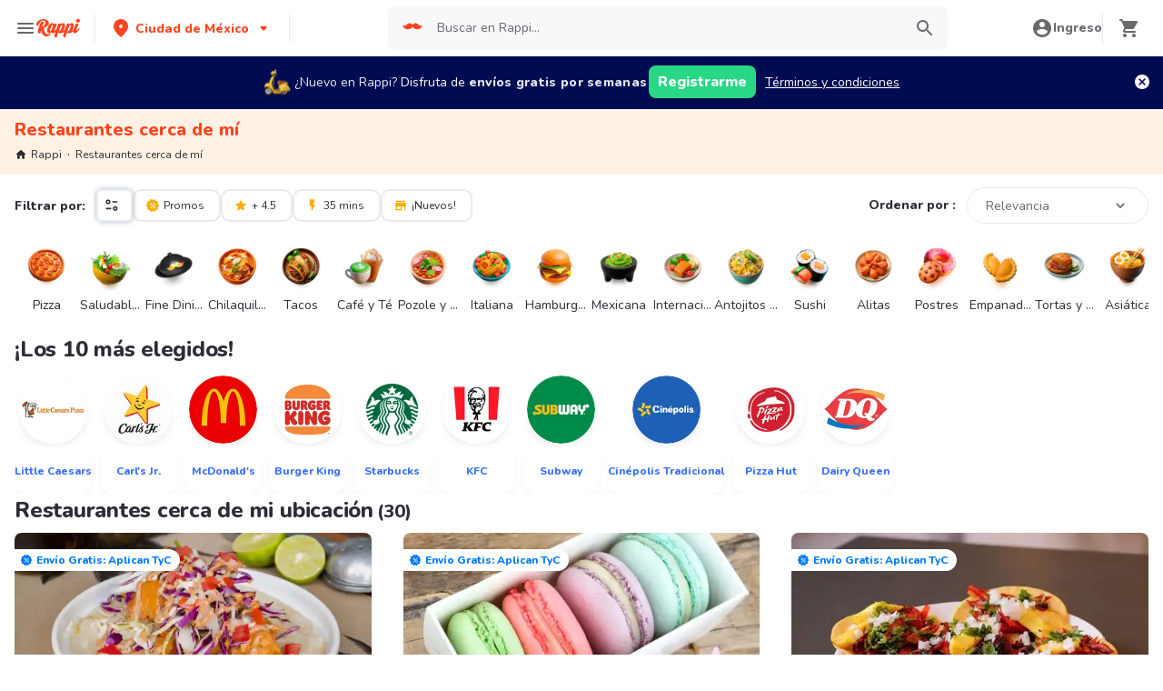

--- FILE ---
content_type: text/html; charset=utf-8
request_url: https://www.rappi.com.mx/restaurantes
body_size: 66215
content:
<!DOCTYPE html><html lang="es" translate="no"><head><script></script><meta charSet="utf-8"/><meta name="viewport" content="width=device-width, initial-scale=1, maximum-scale=1"/><meta name="rappi-starter" content="v1.161.2"/><meta name="theme-color" content="#ff441f"/><link rel="manifest" href="/manifest.json"/><link rel="apple-touch-icon" href="/pwa-icons/192x192.png"/><link rel="dns-prefetch" href="https://images.rappi.com.mx"/><link rel="dns-prefetch" href="https://images.rappi.com"/><link rel="dns-prefetch" href="https://cdn.lr-ingest.com"/><link rel="dns-prefetch" href="https://cdn.amplitude.com"/><link rel="dns-prefetch" href="https://www.googletagmanager.com"/><link rel="dns-prefetch" href="https://www.google-analytics.com"/><title>Restaurantes cerca de mi para pedir Comida a Domicilio - Rappi</title><meta name="description" content="Pide en los mejores 9959 restaurantes en Mexico a domicilio y consigue 15 días de entrega gratis. Rappi entrega su pedido en minutos"/><meta name="thumbnail" content="https://images.rappi.com.mx/restaurants_background/bellopuerto-1666240922490.jpg"/><link rel="canonical" href="https://www.rappi.com.mx/restaurantes"/><script type="application/ld+json" id="faqs-schema" data-testid="faqs-schema">{"@context":"https://schema.org","@type":"FAQPage","mainEntity":[{"@type":"Question","name":"¿Cuáles son los mejores restaurantes?","acceptedAnswer":{"@type":"Answer","text":"Los mejores restaurantes para pedir a domicilio son:  Cancino, Sliders y Pollos Ray."}},{"@type":"Question","name":"¿Cuáles son los mejores restaurantes con promociones?","acceptedAnswer":{"@type":"Answer","text":"Los mejores restaurantes con promociones para pedir a domicilio son:  Little Caesars, Ono Poke House y Moshi Moshi."}},{"@type":"Question","name":"¿Cuáles son las mejores pizzerías para pedir a domicilio?","acceptedAnswer":{"@type":"Answer","text":"Las mejores pizzerías para pedir a domicilio son:  Cancino, Macellería y Pizzalianni's Express."}},{"@type":"Question","name":"¿Cuáles son los mejores restaurantes para pedir hamburguesas a domicilio?","acceptedAnswer":{"@type":"Answer","text":"Los mejores restaurantes para pedir hamburguesas a domicilio son:  Sliders, Diegos and Dani Hamburguesas y Carl's Jr.."}}]}</script><script type="application/ld+json" id="breadcrumbs-schema" data-testid="breadcrumbs-schema">{"@context":"https://schema.org/","@type":"BreadcrumbList","itemListElement":[{"@type":"ListItem","position":1,"name":"Rappi","item":"https://www.rappi.com.mx"},{"@type":"ListItem","position":2,"name":"Restaurantes cerca de mí","item":"https://www.rappi.com.mx/restaurantes"}]}</script><script type="application/ld+json" id="restaurants-carrousel-schema" data-testid="restaurants-carrousel-schema">{"@context":"https://schema.org","@type":"ItemList","itemListElement":[{"@type":"ListItem","position":1,"item":{"@type":"Restaurant","name":"Bellopuerto","image":"https://images.rappi.com.mx/restaurants_background/bellopuerto-1666240922490.jpg","url":"https://www.rappi.com.mx/restaurantes/10000079-bellopuerto","servesCuisine":"Comida Internacional","aggregateRating":{"@type":"AggregateRating","ratingValue":4.9,"reviewCount":83}}},{"@type":"ListItem","position":2,"item":{"@type":"Restaurant","name":"La Bombonería","image":"https://images.rappi.com.mx/restaurants_background/10000268.jpg","url":"https://www.rappi.com.mx/restaurantes/10000268-la-bomboneria","servesCuisine":"Postres"}},{"@type":"ListItem","position":3,"item":{"@type":"Restaurant","name":"El Farolito","image":"https://images.rappi.com.mx/restaurants_background/phr-p1-mx-10000295.png","url":"https://www.rappi.com.mx/restaurantes/10000295-el-farolito","servesCuisine":"Tacos","aggregateRating":{"@type":"AggregateRating","ratingValue":4.9,"reviewCount":518}}},{"@type":"ListItem","position":4,"item":{"@type":"Restaurant","name":"Papa Guapa","image":"https://images.rappi.com.mx/restaurants_background/cf856461-c879-48dc-b4d4-ae172491b180-1717444886045.jpeg","url":"https://www.rappi.com.mx/restaurantes/10000354-papa-guapa","servesCuisine":"Comida Mexicana","aggregateRating":{"@type":"AggregateRating","ratingValue":4.7,"reviewCount":32}}},{"@type":"ListItem","position":5,"item":{"@type":"Restaurant","name":"El Noble","image":"https://images.rappi.com.mx/restaurants_background/10000457.jpg","url":"https://www.rappi.com.mx/restaurantes/10000457-el-noble","servesCuisine":"Pizza"}},{"@type":"ListItem","position":6,"item":{"@type":"Restaurant","name":"Ela Gyros","image":"https://images.rappi.com.mx/restaurants_background/mexicana030-1663623108775.jpg","url":"https://www.rappi.com.mx/restaurantes/10000513-ela-gyros","servesCuisine":"Comida Árabe","aggregateRating":{"@type":"AggregateRating","ratingValue":4.4,"reviewCount":1074}}},{"@type":"ListItem","position":7,"item":{"@type":"Restaurant","name":"Tim Hortons","image":"https://images.rappi.com.mx/restaurants_background/covertims-1769786817478.png","url":"https://www.rappi.com.mx/restaurantes/1930344953-tim-hortons","servesCuisine":"Café y Té","aggregateRating":{"@type":"AggregateRating","ratingValue":4.4,"reviewCount":23}}},{"@type":"ListItem","position":8,"item":{"@type":"Restaurant","name":"Sushiitto","image":"https://images.rappi.com.mx/restaurants_background/sushi-1764182566294.png","url":"https://www.rappi.com.mx/restaurantes/10000629-sushiitto","servesCuisine":"Sushi","aggregateRating":{"@type":"AggregateRating","ratingValue":4.6,"reviewCount":214}}},{"@type":"ListItem","position":9,"item":{"@type":"Restaurant","name":"Nonsolo","image":"https://images.rappi.com.mx/restaurants_background/mxnonsolo-1666880990725.jpg","url":"https://www.rappi.com.mx/restaurantes/10000780-nonsolo","servesCuisine":"Comida Italiana","aggregateRating":{"@type":"AggregateRating","ratingValue":4.8,"reviewCount":128}}},{"@type":"ListItem","position":10,"item":{"@type":"Restaurant","name":"Fratelli La Bufala","image":"https://images.rappi.com.mx/restaurants_background/56465-1670018600385.jpg","url":"https://www.rappi.com.mx/restaurantes/10000788-fratelli-la-bufala","servesCuisine":"Comida Italiana","aggregateRating":{"@type":"AggregateRating","ratingValue":4.7,"reviewCount":103}}},{"@type":"ListItem","position":11,"item":{"@type":"Restaurant","name":"Tori Tori","image":"https://images.rappi.com.mx/restaurants_background/phr-p1-mx-10000818.png","url":"https://www.rappi.com.mx/restaurantes/10000820-tori-tori","servesCuisine":"Sushi","aggregateRating":{"@type":"AggregateRating","ratingValue":4.8,"reviewCount":461}}},{"@type":"ListItem","position":12,"item":{"@type":"Restaurant","name":"Macellería","image":"https://images.rappi.com.mx/restaurants_background/macelleria3-1666395228448.jpg","url":"https://www.rappi.com.mx/restaurantes/10000876-macelleria","servesCuisine":"Comida Italiana","aggregateRating":{"@type":"AggregateRating","ratingValue":4.9,"reviewCount":85}}},{"@type":"ListItem","position":13,"item":{"@type":"Restaurant","name":"Carl's Jr.","image":"https://images.rappi.com.mx/restaurants_background/phr-p1-mx-990005997.png","url":"https://www.rappi.com.mx/restaurantes/10001043-carls-jr","servesCuisine":"Hamburguesas","aggregateRating":{"@type":"AggregateRating","ratingValue":4.4,"reviewCount":1571}}},{"@type":"ListItem","position":14,"item":{"@type":"Restaurant","name":"Hot Dog Ramírez","image":"https://images.rappi.com.mx/restaurants_background/hotdogramirez5-1666239926449.jpg","url":"https://www.rappi.com.mx/restaurantes/10001203-hot-dog-ramirez","servesCuisine":"Comida Rápida","aggregateRating":{"@type":"AggregateRating","ratingValue":4.2,"reviewCount":1880}}},{"@type":"ListItem","position":15,"item":{"@type":"Restaurant","name":"Los Panchos Tolstoi","image":"https://images.rappi.com.mx/restaurants_background/979067891-1608245885956.png","url":"https://www.rappi.com.mx/restaurantes/10001224-los-panchos-tolstoi","servesCuisine":"Antojitos y Garnachas","aggregateRating":{"@type":"AggregateRating","ratingValue":4.9,"reviewCount":665}}},{"@type":"ListItem","position":16,"item":{"@type":"Restaurant","name":"Pane Envía","image":"https://images.rappi.com.mx/restaurants_background/phr-p1-mx-1923202029.png","url":"https://www.rappi.com.mx/restaurantes/10001237-pane-envia","servesCuisine":"Sándwiches","aggregateRating":{"@type":"AggregateRating","ratingValue":4.9,"reviewCount":1191}}},{"@type":"ListItem","position":17,"item":{"@type":"Restaurant","name":"Flautas México","image":"https://images.rappi.com.mx/restaurants_background/8d02ab92-8c7a-4a7e-a177-53eee1d14c85-1747164621099.jpeg","url":"https://www.rappi.com.mx/restaurantes/10001531-flautas-mexico","servesCuisine":"Comida Mexicana","aggregateRating":{"@type":"AggregateRating","ratingValue":4.3,"reviewCount":371}}},{"@type":"ListItem","position":18,"item":{"@type":"Restaurant","name":"Burger King","image":"https://images.rappi.com.mx/restaurants_background/phr-p1-mx-300000027.png","url":"https://www.rappi.com.mx/restaurantes/300000040-burger-king","servesCuisine":"Hamburguesas","aggregateRating":{"@type":"AggregateRating","ratingValue":4.4,"reviewCount":210}}},{"@type":"ListItem","position":19,"item":{"@type":"Restaurant","name":"Barbacoa de Santiago","image":"https://images.rappi.com.mx/restaurants_background/mxbarbacoadesantiago-1667395861983.jpg","url":"https://www.rappi.com.mx/restaurantes/300000125-barbacoa-de-santiago","servesCuisine":"Comida Mexicana","aggregateRating":{"@type":"AggregateRating","ratingValue":4.5,"reviewCount":147}}},{"@type":"ListItem","position":20,"item":{"@type":"Restaurant","name":"La Chinampa Auténtica Taquería","image":"https://images.rappi.com.mx/restaurants_background/6920e83b-11ca-42f1-bc82-0f813903f813-1750983082261.jpeg","url":"https://www.rappi.com.mx/restaurantes/900000259-la-chinampa-autentica-taqueria","servesCuisine":"Tacos","aggregateRating":{"@type":"AggregateRating","ratingValue":4.9,"reviewCount":312}}},{"@type":"ListItem","position":21,"item":{"@type":"Restaurant","name":"Texas Ribs","image":"https://images.rappi.com.mx/restaurants_background/mxtexasribs-1669040389969.jpg","url":"https://www.rappi.com.mx/restaurantes/900001095-texas-ribs","servesCuisine":"Carnes y BBQ","aggregateRating":{"@type":"AggregateRating","ratingValue":4.9,"reviewCount":116}}},{"@type":"ListItem","position":22,"item":{"@type":"Restaurant","name":"Asador Libanés","image":"https://images.rappi.com.mx/restaurants_background/4b8b5f2d-ee3d-4859-9a97-1fa586af9f3a-1581016003657-1581018217794.png","url":"https://www.rappi.com.mx/restaurantes/900001117-asador-libanes","servesCuisine":"Comida Árabe","aggregateRating":{"@type":"AggregateRating","ratingValue":4.7,"reviewCount":31}}},{"@type":"ListItem","position":23,"item":{"@type":"Restaurant","name":"Tortas Locas Hipocampo Roma Sur","image":"https://images.rappi.com.mx/restaurants_background/mxxtortaslocashipocaamporomasur-1678882197913.png","url":"https://www.rappi.com.mx/restaurantes/900001150-tortas-locas-hipocampo-roma-sur","servesCuisine":"Tortas y Lonches","aggregateRating":{"@type":"AggregateRating","ratingValue":4.2,"reviewCount":560}}},{"@type":"ListItem","position":24,"item":{"@type":"Restaurant","name":"Cochinita Power","image":"https://images.rappi.com.mx/restaurants_background/home-1644961491404.jpg","url":"https://www.rappi.com.mx/restaurantes/900001242-cochinita-power","servesCuisine":"Comida Mexicana","aggregateRating":{"@type":"AggregateRating","ratingValue":4.8,"reviewCount":38}}},{"@type":"ListItem","position":25,"item":{"@type":"Restaurant","name":"Panda Express","image":"https://images.rappi.com.mx/restaurants_background/phr-p1-mx-10001212.png","url":"https://www.rappi.com.mx/restaurantes/900001261-panda-express","servesCuisine":"Comida China","aggregateRating":{"@type":"AggregateRating","ratingValue":4.7,"reviewCount":15619}}},{"@type":"ListItem","position":26,"item":{"@type":"Restaurant","name":"Taqueria El Tizoncito","image":"https://images.rappi.com.mx/restaurants_background/phr-p1-mx-900001274.png","url":"https://www.rappi.com.mx/restaurantes/900001274-taqueria-el-tizoncito","servesCuisine":"Tacos","aggregateRating":{"@type":"AggregateRating","ratingValue":4.5,"reviewCount":806}}},{"@type":"ListItem","position":27,"item":{"@type":"Restaurant","name":"Sushi Shop Teikit","image":"https://images.rappi.com.mx/restaurants_background/sushishopteikit-1661465703700.jpg","url":"https://www.rappi.com.mx/restaurantes/900001308-sushi-shop-teikit","servesCuisine":"Sushi","aggregateRating":{"@type":"AggregateRating","ratingValue":4.5,"reviewCount":301}}},{"@type":"ListItem","position":28,"item":{"@type":"Restaurant","name":"Szechuan Gourmet Insurgentes","image":"https://images.rappi.com.mx/restaurants_background/ba8ac0a0-d14f-4f98-982c-f45e7be81cf0-1744065724994.jpeg","url":"https://www.rappi.com.mx/restaurantes/900001465-szechuan-gourmet-insurgentes","servesCuisine":"Pescados y Mariscos","aggregateRating":{"@type":"AggregateRating","ratingValue":4.4,"reviewCount":551}}},{"@type":"ListItem","position":29,"item":{"@type":"Restaurant","name":"Canalla Bistro","image":"https://images.rappi.com.mx/restaurants_background/900001509-1493316325.png","url":"https://www.rappi.com.mx/restaurantes/900001509-canalla-bistro","servesCuisine":"Postres"}},{"@type":"ListItem","position":30,"item":{"@type":"Restaurant","name":"El Rey Del Suadero","image":"https://images.rappi.com.mx/restaurants_background/tacos12-1726762705291.jpg","url":"https://www.rappi.com.mx/restaurantes/900001682-el-rey-del-suadero","servesCuisine":"Tacos","aggregateRating":{"@type":"AggregateRating","ratingValue":4.7,"reviewCount":362}}}]}</script><link rel="preload" as="image" href="https://images.rappi.com.mx/restaurants_background/bellopuerto-1666240922490.jpg?e=webp&amp;q=40&amp;d=300x300"/><link rel="preload" as="image" href="https://images.rappi.com.mx/restaurants_logo/10000079-1524002829.png?d=10x10&amp;q=10&amp;e=webp"/><link rel="preload" as="image" href="https://images.rappi.com.mx/restaurants_background/10000268.jpg?e=webp&amp;q=40&amp;d=300x300"/><link rel="preload" as="image" href="https://images.rappi.com.mx/restaurants_logo/10000268.png?d=10x10&amp;q=10&amp;e=webp"/><meta name="next-head-count" content="24"/><link rel="preload" as="script" href="/mf-header/static/index-ea9ef981.js"/><link rel="preconnect" href="https://fonts.googleapis.com"/><link rel="preconnect" href="https://fonts.gstatic.com" crossorigin=""/><link rel="preconnect" href="https://fonts.gstatic.com" crossorigin /><link rel="preload" href="/static-restaurantes/_next/static/css/d4c77453898b5f43.css" as="style"/><link rel="stylesheet" href="/static-restaurantes/_next/static/css/d4c77453898b5f43.css" data-n-g=""/><noscript data-n-css=""></noscript><script defer="" nomodule="" src="/static-restaurantes/_next/static/chunks/polyfills-c67a75d1b6f99dc8.js"></script><script defer="" src="/static-restaurantes/_next/static/chunks/9858.dcd8d578f4de0e5d.js"></script><script defer="" src="/static-restaurantes/_next/static/chunks/4988.2937e05d23bda3df.js"></script><script src="/static-restaurantes/_next/static/chunks/webpack-de9c65148af1b885.js" defer=""></script><script src="/static-restaurantes/_next/static/chunks/framework-7fd44d51485e50e0.js" defer=""></script><script src="/static-restaurantes/_next/static/chunks/main-92226eee798c2d2b.js" defer=""></script><script src="/static-restaurantes/_next/static/chunks/pages/_app-073e3998a6f09748.js" defer=""></script><script src="/static-restaurantes/_next/static/chunks/513-bbb926c5b3b2920a.js" defer=""></script><script src="/static-restaurantes/_next/static/chunks/29-dc4940c6613f4148.js" defer=""></script><script src="/static-restaurantes/_next/static/chunks/8138-4d2b58f91f5a3506.js" defer=""></script><script src="/static-restaurantes/_next/static/chunks/3048-60fccb2c5a1ec3bb.js" defer=""></script><script src="/static-restaurantes/_next/static/chunks/9782-e3761d45d1298035.js" defer=""></script><script src="/static-restaurantes/_next/static/chunks/1043-74bf6d8f2d43e7a0.js" defer=""></script><script src="/static-restaurantes/_next/static/chunks/5852-88ba5bd4619cfcfe.js" defer=""></script><script src="/static-restaurantes/_next/static/chunks/96-62f8d782eb0950ef.js" defer=""></script><script src="/static-restaurantes/_next/static/chunks/3223-75ee279d83e15bd4.js" defer=""></script><script src="/static-restaurantes/_next/static/chunks/1005-8b760f0238ee383c.js" defer=""></script><script src="/static-restaurantes/_next/static/chunks/3711-a041fa9a8d732063.js" defer=""></script><script src="/static-restaurantes/_next/static/chunks/pages/restaurantes-08627240de65eec7.js" defer=""></script><script src="/static-restaurantes/_next/static/xiDQtGwzJJLMCMfb2zqL5/_buildManifest.js" defer=""></script><script src="/static-restaurantes/_next/static/xiDQtGwzJJLMCMfb2zqL5/_ssgManifest.js" defer=""></script><style data-styled="" data-styled-version="5.3.11">.bSgaqa{padding-bottom:95px;}/*!sc*/
@media (min-width:1024px){.bSgaqa{padding-bottom:60px;}}/*!sc*/
data-styled.g1[id="sc-f11125a6-0"]{content:"bSgaqa,"}/*!sc*/
.ksCOBB{border:0;-webkit-clip:rect(0 0 0 0);clip:rect(0 0 0 0);height:1px;margin:-1px;overflow:hidden;padding:0;position:absolute;width:1px;white-space:nowrap;}/*!sc*/
data-styled.g2[id="sc-aXZVg"]{content:"ksCOBB,"}/*!sc*/
.hJyBLL{font-size:14px;font-family:Nunito;font-weight:800;line-height:1.71;-webkit-letter-spacing:normal;-moz-letter-spacing:normal;-ms-letter-spacing:normal;letter-spacing:normal;color:#ff441f;}/*!sc*/
.fFxhKL{font-size:14px;font-family:Nunito;font-weight:800;line-height:1.71;-webkit-letter-spacing:normal;-moz-letter-spacing:normal;-ms-letter-spacing:normal;letter-spacing:normal;color:#6a696e;}/*!sc*/
.vfRNr{font-size:20px;font-family:Nunito;font-weight:800;line-height:1.5;-webkit-letter-spacing:normal;-moz-letter-spacing:normal;-ms-letter-spacing:normal;letter-spacing:normal;color:#ff441f;}/*!sc*/
.dmcVvS{font-size:16px;font-family:Nunito;font-weight:400;line-height:1.63;-webkit-letter-spacing:normal;-moz-letter-spacing:normal;-ms-letter-spacing:normal;letter-spacing:normal;color:#2e2c36;}/*!sc*/
.Va-dMe{font-size:16px;font-family:Nunito;font-weight:800;line-height:1.63;-webkit-letter-spacing:normal;-moz-letter-spacing:normal;-ms-letter-spacing:normal;letter-spacing:normal;color:#2e2c36;}/*!sc*/
.fviuMY{font-size:12px;font-family:Nunito;font-weight:400;line-height:1.83;-webkit-letter-spacing:normal;-moz-letter-spacing:normal;-ms-letter-spacing:normal;letter-spacing:normal;color:#2e2c36;}/*!sc*/
.dNJDcv{font-size:14px;font-family:Nunito;font-weight:800;line-height:1.71;-webkit-letter-spacing:normal;-moz-letter-spacing:normal;-ms-letter-spacing:normal;letter-spacing:normal;color:#2e2c36;}/*!sc*/
.geMuMj{font-size:14px;font-family:Nunito;font-weight:400;line-height:1.71;-webkit-letter-spacing:normal;-moz-letter-spacing:normal;-ms-letter-spacing:normal;letter-spacing:normal;color:#2e2c36;}/*!sc*/
.fEFnDY{font-size:12px;font-family:Nunito;font-weight:800;line-height:1.83;-webkit-letter-spacing:normal;-moz-letter-spacing:normal;-ms-letter-spacing:normal;letter-spacing:normal;color:#2e2c36;}/*!sc*/
.kJNtFe{font-size:24px;font-family:Nunito;font-weight:800;line-height:1.42;-webkit-letter-spacing:-0.24px;-moz-letter-spacing:-0.24px;-ms-letter-spacing:-0.24px;letter-spacing:-0.24px;color:#2e2c36;}/*!sc*/
.iwzXHe{font-size:16px;font-family:Nunito;font-weight:400;line-height:1.63;-webkit-letter-spacing:normal;-moz-letter-spacing:normal;-ms-letter-spacing:normal;letter-spacing:normal;color:#6a696e;}/*!sc*/
data-styled.g5[id="sc-fqkvVR"]{content:"hJyBLL,fFxhKL,vfRNr,dmcVvS,Va-dMe,fviuMY,dNJDcv,geMuMj,fEFnDY,kJNtFe,iwzXHe,"}/*!sc*/
.hJcVxz{cursor:pointer;white-space:nowrap;outline:none;border:none;-webkit-text-decoration:none;text-decoration:none;}/*!sc*/
.hJcVxz.disabled{pointer-events:none;}/*!sc*/
.hJcVxz span > svg{vertical-align:middle;display:inline-block;position:relative;}/*!sc*/
.hJcVxz.primary,.hJcVxz.secondary{color:#29d884;}/*!sc*/
.hJcVxz.primary span > svg,.hJcVxz.secondary span > svg{fill:#29d884;bottom:3px;}/*!sc*/
.hJcVxz.primary span > svg path,.hJcVxz.secondary span > svg path{fill:#29d884;}/*!sc*/
.hJcVxz.primary:hover,.hJcVxz.secondary:hover{color:#2acf86;}/*!sc*/
.hJcVxz.primary:hover span > svg,.hJcVxz.secondary:hover span > svg{fill:#2acf86;}/*!sc*/
.hJcVxz.primary:hover span > svg path,.hJcVxz.secondary:hover span > svg path{fill:#2acf86;}/*!sc*/
.hJcVxz.primary:active,.hJcVxz.secondary:active,.hJcVxz.primary:focus,.hJcVxz.secondary:focus,.hJcVxz.primary:visited,.hJcVxz.secondary:visited{color:#21b16c;}/*!sc*/
.hJcVxz.primary:active span > svg,.hJcVxz.secondary:active span > svg,.hJcVxz.primary:focus span > svg,.hJcVxz.secondary:focus span > svg,.hJcVxz.primary:visited span > svg,.hJcVxz.secondary:visited span > svg{fill:#21b16c;}/*!sc*/
.hJcVxz.primary:active span > svg path,.hJcVxz.secondary:active span > svg path,.hJcVxz.primary:focus span > svg path,.hJcVxz.secondary:focus span > svg path,.hJcVxz.primary:visited span > svg path,.hJcVxz.secondary:visited span > svg path{fill:#21b16c;}/*!sc*/
.hJcVxz.tertiary{color:#2e2c36;}/*!sc*/
.hJcVxz.tertiary span > svg{fill:#2e2c36;bottom:2px;}/*!sc*/
.hJcVxz.tertiary span > svg path{fill:#2e2c36;}/*!sc*/
.hJcVxz.tertiary:hover{color:#29d884;}/*!sc*/
.hJcVxz.tertiary:hover span > svg{fill:#29d884;}/*!sc*/
.hJcVxz.tertiary:hover span > svg path{fill:#29d884;}/*!sc*/
.hJcVxz.tertiary:active,.hJcVxz.tertiary:focus,.hJcVxz.tertiary:visited{color:#6a696e;}/*!sc*/
.hJcVxz.tertiary:active span > svg,.hJcVxz.tertiary:focus span > svg,.hJcVxz.tertiary:visited span > svg{fill:#6a696e;}/*!sc*/
.hJcVxz.tertiary:active span > svg path,.hJcVxz.tertiary:focus span > svg path,.hJcVxz.tertiary:visited span > svg path{fill:#6a696e;}/*!sc*/
.hJcVxz.prevent-redirect{pointer-events:none;cursor:pointer;}/*!sc*/
.hJcVxz.primary.disabled,.hJcVxz.secondary.disabled,.hJcVxz.tertiary.disabled,.hJcVxz.quaternary.disabled{color:#b3b9c2;}/*!sc*/
.hJcVxz.primary.disabled span > svg,.hJcVxz.secondary.disabled span > svg,.hJcVxz.tertiary.disabled span > svg,.hJcVxz.quaternary.disabled span > svg{fill:#b3b9c2;}/*!sc*/
.hJcVxz.primary.disabled span > svg path,.hJcVxz.secondary.disabled span > svg path,.hJcVxz.tertiary.disabled span > svg path,.hJcVxz.quaternary.disabled span > svg path{fill:#b3b9c2;}/*!sc*/
.hJcVxz.quaternary{color:#29d884;}/*!sc*/
.hJcVxz.quaternary span > svg{fill:#29d884;bottom:2px;}/*!sc*/
.hJcVxz.quaternary span > svg path{fill:#29d884;}/*!sc*/
.hJcVxz.quaternary:hover{color:#2acf86;}/*!sc*/
.hJcVxz.quaternary:hover span > svg{fill:#2acf86;}/*!sc*/
.hJcVxz.quaternary:hover span > svg path{fill:#2acf86;}/*!sc*/
.hJcVxz.quaternary:active,.hJcVxz.quaternary:focus,.hJcVxz.quaternary:visited{color:#21b16c;}/*!sc*/
.hJcVxz.quaternary:active span > svg,.hJcVxz.quaternary:focus span > svg,.hJcVxz.quaternary:visited span > svg{fill:#21b16c;}/*!sc*/
.hJcVxz.quaternary:active span > svg path,.hJcVxz.quaternary:focus span > svg path,.hJcVxz.quaternary:visited span > svg path{fill:#21b16c;}/*!sc*/
data-styled.g13[id="sc-kpDqfm"]{content:"hJcVxz,"}/*!sc*/
.ejRuog{width:100%;background-color:#ffffff;position:absolute;padding-top:16px;}/*!sc*/
@media (min-width:768px){.ejRuog{padding-top:40px;}}/*!sc*/
data-styled.g16[id="sc-cwHptR"]{content:"ejRuog,"}/*!sc*/
.dfMsDc{margin:0 auto;}/*!sc*/
@media (max-width:1024px){.dfMsDc{width:auto;}}/*!sc*/
data-styled.g17[id="sc-jEACwC"]{content:"dfMsDc,"}/*!sc*/
.fCPNFM{padding:0 33px;}/*!sc*/
@media (max-width:768px){.fCPNFM{padding:0;}}/*!sc*/
@media (min-width:769px){.fCPNFM{padding:0;}}/*!sc*/
data-styled.g18[id="sc-cPiKLX"]{content:"fCPNFM,"}/*!sc*/
.iOvrwt{display:grid;grid-template-columns:1fr;-webkit-box-pack:center;-webkit-justify-content:center;-ms-flex-pack:center;justify-content:center;}/*!sc*/
@media (min-width:768px){.iOvrwt{row-gap:40px;display:grid;grid-template-columns:1fr 1fr 1fr;padding:0 40px;}}/*!sc*/
data-styled.g19[id="sc-dLMFU"]{content:"iOvrwt,"}/*!sc*/
.hHEFFo{padding:17px 0;margin:0;border-bottom:1px solid #e6ebf1;display:-webkit-box;display:-webkit-flex;display:-ms-flexbox;display:flex;-webkit-box-pack:justify;-webkit-justify-content:space-between;-ms-flex-pack:justify;justify-content:space-between;}/*!sc*/
.hHEFFo svg{display:block;margin-right:15px;}/*!sc*/
@media (min-width:769px){.hHEFFo{border-bottom:none;padding:0;}.hHEFFo svg{display:none;}}/*!sc*/
data-styled.g20[id="sc-eDPEul"]{content:"hHEFFo,"}/*!sc*/
.gHukRS{margin:0;font-family:Nunito;font-weight:800;font-size:16px;line-height:1.63;-webkit-letter-spacing:normal;-moz-letter-spacing:normal;-ms-letter-spacing:normal;letter-spacing:normal;}/*!sc*/
@media (max-width:768px){.gHukRS{margin:0 0 0 17px !important;font-family:'Nunito',sans-serif;font-weight:400;}}/*!sc*/
data-styled.g21[id="sc-eldPxv"]{content:"gHukRS,"}/*!sc*/
.kUkPpB{max-width:460px;width:100%;padding:10px 0 0 0;margin:0;}/*!sc*/
@media (max-width:768px){.kUkPpB{width:inherit;max-width:inherit;display:-webkit-box;display:-webkit-flex;display:-ms-flexbox;display:flex;-webkit-flex-direction:column;-ms-flex-direction:column;flex-direction:column;border-bottom:1px solid rgb(230,235,241);margin:0;padding:8px 46px;display:none;}}/*!sc*/
data-styled.g22[id="sc-fPXMVe"]{content:"kUkPpB,"}/*!sc*/
.esyDId{display:inline-block;vertical-align:top;zoom:1;width:180px;height:auto;min-height:24px;margin-bottom:4px;margin-right:40px;}/*!sc*/
.esyDId a{font-family:Nunito;font-weight:400;font-size:14px;line-height:1.71;-webkit-letter-spacing:normal;-moz-letter-spacing:normal;-ms-letter-spacing:normal;letter-spacing:normal;-webkit-text-decoration:none;text-decoration:none;-webkit-box-flex:0;-webkit-flex-grow:0;-ms-flex-positive:0;flex-grow:0;}/*!sc*/
.esyDId .more{color:#ff441f;cursor:pointer;}/*!sc*/
data-styled.g23[id="sc-gFqAkR"]{content:"esyDId,"}/*!sc*/
.kqMwNK{display:-webkit-box;display:-webkit-flex;display:-ms-flexbox;display:flex;width:100%;gap:10px;-webkit-box-pack:center;-webkit-justify-content:center;-ms-flex-pack:center;justify-content:center;}/*!sc*/
@media (min-width:375px){.kqMwNK{gap:20px;}}/*!sc*/
data-styled.g24[id="sc-ikkxIA"]{content:"kqMwNK,"}/*!sc*/
.kSFOUK{display:-webkit-box;display:-webkit-flex;display:-ms-flexbox;display:flex;-webkit-flex-wrap:wrap;-ms-flex-wrap:wrap;flex-wrap:wrap;-webkit-align-items:center;-webkit-box-align:center;-ms-flex-align:center;align-items:center;padding:0 0 20px 0;}/*!sc*/
.kSFOUK > *{margin-top:20px;display:-webkit-box;display:-webkit-flex;display:-ms-flexbox;display:flex;width:100%;-webkit-box-pack:center;-webkit-justify-content:center;-ms-flex-pack:center;justify-content:center;text-align:center;}/*!sc*/
@media (min-width:1024px){.kSFOUK{margin-left:40px;margin-right:40px;padding:40px 0 20px 0;}.kSFOUK > *{width:calc(100% / 3);}.kSFOUK section:nth-child(1){-webkit-box-pack:start;-webkit-justify-content:flex-start;-ms-flex-pack:start;justify-content:flex-start;}.kSFOUK section:nth-child(4){-webkit-box-pack:end;-webkit-justify-content:flex-end;-ms-flex-pack:end;justify-content:flex-end;}.kSFOUK section:nth-child(5){width:100%;text-align:center;margin-top:40px;}}/*!sc*/
@media only screen and (min-width:768px) and (max-width:1024px){.kSFOUK{margin-left:40px;margin-right:40px;gap:0;padding:20px 0 40px 0;}.kSFOUK > *{display:-webkit-box;display:-webkit-flex;display:-ms-flexbox;display:flex;width:50%;margin-top:40px;}.kSFOUK section:nth-child(1),.kSFOUK section:nth-child(4){-webkit-box-pack:start;-webkit-justify-content:flex-start;-ms-flex-pack:start;justify-content:flex-start;}.kSFOUK section:nth-child(3),.kSFOUK section:nth-child(5){-webkit-box-pack:end;-webkit-justify-content:flex-end;-ms-flex-pack:end;justify-content:flex-end;}}/*!sc*/
data-styled.g25[id="sc-dAbbOL"]{content:"kSFOUK,"}/*!sc*/
.bKxsqX{display:-webkit-box;display:-webkit-flex;display:-ms-flexbox;display:flex;gap:20px;}/*!sc*/
data-styled.g26[id="sc-feUZmu"]{content:"bKxsqX,"}/*!sc*/
.cwUiQB{cursor:pointer;display:-webkit-box;display:-webkit-flex;display:-ms-flexbox;display:flex;gap:20px;}/*!sc*/
@media (max-width:769px){.cwUiQB{display:none;}}/*!sc*/
data-styled.g27[id="sc-fUnMCh"]{content:"cwUiQB,"}/*!sc*/
.dPIKfT{display:none;}/*!sc*/
@media (max-width:768px){.dPIKfT{display:-webkit-box;display:-webkit-flex;display:-ms-flexbox;display:flex;-webkit-flex-direction:column;-ms-flex-direction:column;flex-direction:column;padding:40px 0;}.dPIKfT button{padding:0;}}/*!sc*/
data-styled.g28[id="sc-hzhJZQ"]{content:"dPIKfT,"}/*!sc*/
.eRIcd{font-family:Nunito;font-weight:800;font-size:14px;line-height:1.71;-webkit-letter-spacing:normal;-moz-letter-spacing:normal;-ms-letter-spacing:normal;letter-spacing:normal;display:-webkit-box;display:-webkit-flex;display:-ms-flexbox;display:flex;-webkit-flex-direction:column;-ms-flex-direction:column;flex-direction:column;-webkit-align-items:center;-webkit-box-align:center;-ms-flex-align:center;align-items:center;-webkit-box-pack:center;-webkit-justify-content:center;-ms-flex-pack:center;justify-content:center;gap:5px;width:90px;height:80px;-webkit-box-flex:0;-webkit-flex-grow:0;-ms-flex-positive:0;flex-grow:0;margin:0;padding:0;border-radius:8px;background-color:#5e00be;border:none;color:#ffffff;cursor:pointer;}/*!sc*/
@media (min-width:375px){.eRIcd{font-family:Nunito;font-weight:800;font-size:16px;line-height:1.63;-webkit-letter-spacing:normal;-moz-letter-spacing:normal;-ms-letter-spacing:normal;letter-spacing:normal;width:100px;height:80px;}}/*!sc*/
@media (min-width:768px){.eRIcd{-webkit-flex-direction:row;-ms-flex-direction:row;flex-direction:row;gap:5px;width:150px;height:50px;}}/*!sc*/
@media (min-width:1440px){.eRIcd{width:170px;height:50px;}}/*!sc*/
data-styled.g29[id="sc-fHjqPf"]{content:"eRIcd,"}/*!sc*/
.bmJFlL p{font-family:Nunito;font-weight:400;font-size:14px;line-height:1.71;-webkit-letter-spacing:normal;-moz-letter-spacing:normal;-ms-letter-spacing:normal;letter-spacing:normal;color:#6a696e;}/*!sc*/
data-styled.g30[id="sc-hmdomO"]{content:"bmJFlL,"}/*!sc*/
.kFiRWA{display:none;}/*!sc*/
@media (max-width:425px){.kFiRWA{display:block;width:100%;height:auto;}}/*!sc*/
data-styled.g31[id="sc-bXCLTC"]{content:"kFiRWA,"}/*!sc*/
.fBwevb{white-space:normal;line-height:15px;}/*!sc*/
data-styled.g34[id="sc-koXPp"]{content:"fBwevb,"}/*!sc*/
.bclqjS{-webkit-letter-spacing:normal;-moz-letter-spacing:normal;-ms-letter-spacing:normal;letter-spacing:normal;text-align:center;white-space:nowrap;outline:none;border-radius:8px;object-fit:contain;border:none;font-family:'Nunito';font-weight:800;background-color:transparent;}/*!sc*/
.bclqjS[disabled]{pointer-events:none;}/*!sc*/
.bclqjS:hover{cursor:pointer;}/*!sc*/
data-styled.g48[id="sc-dCFHLb"]{content:"bclqjS,"}/*!sc*/
.jINFBH.primary{background-color:#29d884;color:#ffffff;}/*!sc*/
.jINFBH.primary:hover{background-color:#2acf86;color:#ffffff;}/*!sc*/
.jINFBH.primary:active,.jINFBH.primary:focus{background-color:#21b16c;color:#ffffff;}/*!sc*/
.jINFBH.primary span > svg{fill:#ffffff;}/*!sc*/
.jINFBH.primary span > svg path{fill:#ffffff;}/*!sc*/
.jINFBH.primary.sc-fhzFiK[disabled]{background-color:#e6ebf1;color:#b3b9c2;}/*!sc*/
.jINFBH.primary.sc-fhzFiK[disabled] span > svg{fill:#b3b9c2;}/*!sc*/
.jINFBH.primary.sc-fhzFiK[disabled] span > svg path{fill:#b3b9c2;}/*!sc*/
.jINFBH.secondary{background-color:#e9fcf2;color:#29d884;}/*!sc*/
.jINFBH.secondary:hover{background-color:#29d884;color:#ffffff;}/*!sc*/
.jINFBH.secondary:active,.jINFBH.secondary:focus{background-color:#21b16c;color:#ffffff;}/*!sc*/
.jINFBH.secondary span > svg{fill:#29d884;}/*!sc*/
.jINFBH.secondary span > svg path{fill:#29d884;}/*!sc*/
.jINFBH.secondary.sc-fhzFiK[disabled]{background-color:#f7f8f9;color:#b3b9c2;}/*!sc*/
.jINFBH.secondary.sc-fhzFiK[disabled] span > svg{fill:#b3b9c2;}/*!sc*/
.jINFBH.secondary.sc-fhzFiK[disabled] span > svg path{fill:#b3b9c2;}/*!sc*/
.jINFBH.tertiary{border:solid 1px #e6ebf1;background-color:#ffffff;color:#ff441f;}/*!sc*/
.jINFBH.tertiary:hover{background-color:#f7f8f9;}/*!sc*/
.jINFBH.tertiary:active,.jINFBH.tertiary:focus{border:solid 1px #ff441f;background-color:#f7f8f9;}/*!sc*/
.jINFBH.tertiary span > svg{fill:#ff441f;}/*!sc*/
.jINFBH.tertiary span > svg path{fill:#ff441f;}/*!sc*/
.jINFBH.small{width:100%;height:48px;padding:10px 16px;font-size:16px;line-height:1.63;}/*!sc*/
@media (min-width:769px){.jINFBH.small{width:auto;min-width:100px;max-width:343px;height:36px;padding:6px 10px;font-size:14px;line-height:1.71;}}/*!sc*/
.jINFBH.big{min-width:162px;max-width:343px;height:48px;padding:10px;font-size:16px;line-height:1.63;}/*!sc*/
.jINFBH.wide{width:100%;height:48px;padding:10px 16px;font-size:16px;line-height:1.63;}/*!sc*/
@media (min-width:769px){.jINFBH.wide{min-width:162px;max-width:343px;padding:10px;}}/*!sc*/
data-styled.g49[id="sc-fhzFiK"]{content:"jINFBH,"}/*!sc*/
.loZFDH{width:100%;display:-webkit-box;display:-webkit-flex;display:-ms-flexbox;display:flex;-webkit-box-pack:center;-webkit-justify-content:center;-ms-flex-pack:center;justify-content:center;-webkit-align-items:center;-webkit-box-align:center;-ms-flex-align:center;align-items:center;font-stretch:normal;font-style:normal;}/*!sc*/
.loZFDH label{cursor:pointer;}/*!sc*/
data-styled.g50[id="sc-jxOSlx"]{content:"loZFDH,"}/*!sc*/
.gxAhvr{width:100%;position:relative;}/*!sc*/
data-styled.g61[id="sc-uVWWZ"]{content:"gxAhvr,"}/*!sc*/
.cfzBta{width:100%;height:48px;font-family:'Nunito';font-weight:400;font-size:14px;font-stretch:normal;font-style:normal;line-height:1.71;-webkit-letter-spacing:normal;-moz-letter-spacing:normal;-ms-letter-spacing:normal;letter-spacing:normal;text-align:left;box-sizing:border-box;color:#2e2c36;background-color:#f7f8f9;border-top:none;border-left:none;border-right:none;border-bottom:1px solid #e6ebf1;padding:12px 20px 12px 0px;padding-left:12px;caret-color:#29d884;}/*!sc*/
.cfzBta:disabled{cursor:not-allowed;}/*!sc*/
.cfzBta:disabled::-webkit-input-placeholder{color:#b3b9c2;}/*!sc*/
.cfzBta:disabled::-moz-placeholder{color:#b3b9c2;}/*!sc*/
.cfzBta:disabled:-ms-input-placeholder{color:#b3b9c2;}/*!sc*/
.cfzBta:disabled::placeholder{color:#b3b9c2;}/*!sc*/
.cfzBta:focus{border-top:none;border-left:none;border-right:none;border-bottom:1px solid #29d884;outline:#29d884;}/*!sc*/
.cfzBta::-webkit-input-placeholder{color:#6a696e;}/*!sc*/
.cfzBta::-moz-placeholder{color:#6a696e;}/*!sc*/
.cfzBta:-ms-input-placeholder{color:#6a696e;}/*!sc*/
.cfzBta::placeholder{color:#6a696e;}/*!sc*/
data-styled.g64[id="sc-cfxfcM"]{content:"cfzBta,"}/*!sc*/
.bVWrfg{display:-webkit-box;display:-webkit-flex;display:-ms-flexbox;display:flex;-webkit-box-flex:1;-webkit-flex-grow:1;-ms-flex-positive:1;flex-grow:1;-webkit-align-items:center;-webkit-box-align:center;-ms-flex-align:center;align-items:center;-webkit-box-pack:center;-webkit-justify-content:center;-ms-flex-pack:center;justify-content:center;}/*!sc*/
data-styled.g66[id="sc-gmPhUn"]{content:"bVWrfg,"}/*!sc*/
@media (min-width:768px){.cCntwh{display:-webkit-box;display:-webkit-flex;display:-ms-flexbox;display:flex;-webkit-box-pack:right;-webkit-justify-content:right;-ms-flex-pack:right;justify-content:right;width:auto;height:auto;}}/*!sc*/
@media (min-width:769px){.cCntwh{display:-webkit-box;display:-webkit-flex;display:-ms-flexbox;display:flex;-webkit-box-pack:center;-webkit-justify-content:center;-ms-flex-pack:center;justify-content:center;width:auto;height:auto;}}/*!sc*/
.cCntwh input[type='search']::-webkit-search-decoration,.cCntwh input[type='search']::-webkit-search-cancel-button,.cCntwh input[type='search']::-webkit-search-results-button,.cCntwh input[type='search']::-webkit-search-results-decoration{-webkit-appearance:none;}/*!sc*/
data-styled.g68[id="sc-iHbSHJ"]{content:"cCntwh,"}/*!sc*/
.feLpMi{border-radius:8px;overflow:hidden;display:-webkit-box;display:-webkit-flex;display:-ms-flexbox;display:flex;-webkit-box-pack:end;-webkit-justify-content:flex-end;-ms-flex-pack:end;justify-content:flex-end;-webkit-align-items:center;-webkit-box-align:center;-ms-flex-align:center;align-items:center;width:100%;background-color:#f7f8f9;min-width:calc(100vw - 170px);}/*!sc*/
@media (min-width:425px){.feLpMi{min-width:calc(100vw - 200px);}}/*!sc*/
@media (min-width:1024px){.feLpMi{min-width:calc(100vw - 664px);}}/*!sc*/
data-styled.g71[id="sc-ddjGPC"]{content:"feLpMi,"}/*!sc*/
.iCIzx{background-color:#f7f8f9;display:-webkit-box;display:-webkit-flex;display:-ms-flexbox;display:flex;width:100%;border-radius:8px;}/*!sc*/
data-styled.g72[id="sc-dSCufp"]{content:"iCIzx,"}/*!sc*/
.jabhpj{grid-area:input;border:none;padding-top:6px;padding-bottom:6px;height:48px;max-width:100%;width:100%;border-radius:8px;}/*!sc*/
.jabhpj div{top:6px !important;}/*!sc*/
.jabhpj:focus{border:none;}/*!sc*/
@media (max-width:320px){.jabhpj:placeholder-shown{max-width:85px;text-overflow:ellipsis;overflow:hidden;white-space:nowrap;font-size:12px;}}/*!sc*/
data-styled.g73[id="sc-fxwrCY"]{content:"jabhpj,"}/*!sc*/
.ezxEwI{fill:#ff441f;}/*!sc*/
data-styled.g75[id="sc-jnOGJG"]{content:"ezxEwI,"}/*!sc*/
.cEUfmD{grid-area:button;width:37.8px;height:36px;border-radius:10px;border:none;display:-webkit-box;display:-webkit-flex;display:-ms-flexbox;display:flex;-webkit-align-items:center;-webkit-box-align:center;-ms-flex-align:center;align-items:center;-webkit-box-pack:center;-webkit-justify-content:center;-ms-flex-pack:center;justify-content:center;margin:4px;cursor:pointer;}/*!sc*/
@media (min-width:768px){.cEUfmD{width:46px;height:40px;}}/*!sc*/
data-styled.g77[id="sc-eZkCL"]{content:"cEUfmD,"}/*!sc*/
.dZmULy{vertical-align:middle;height:24px;width:24px;margin:10px 4px 10px 16px;}/*!sc*/
data-styled.g82[id="sc-brPLxw"]{content:"dZmULy,"}/*!sc*/
.ghtMUq button{position:relative;background:none;color:inherit;border:none;padding:0;font:inherit;cursor:pointer;outline:inherit;height:36px;display:-webkit-box;display:-webkit-flex;display:-ms-flexbox;display:flex;-webkit-align-items:center;-webkit-box-align:center;-ms-flex-align:center;align-items:center;}/*!sc*/
.ghtMUq button:hover .shopping-card-icon{opacity:0.6;}/*!sc*/
data-styled.g84[id="sc-fvtFIe"]{content:"ghtMUq,"}/*!sc*/
.DfyUo{display:-webkit-box;display:-webkit-flex;display:-ms-flexbox;display:flex;}/*!sc*/
data-styled.g87[id="sc-jMakVo"]{content:"DfyUo,"}/*!sc*/
.dYigGY{display:-webkit-box;display:-webkit-flex;display:-ms-flexbox;display:flex;-webkit-align-items:center;-webkit-box-align:center;-ms-flex-align:center;align-items:center;max-width:100%;}/*!sc*/
data-styled.g88[id="sc-iMTnTL"]{content:"dYigGY,"}/*!sc*/
.dKDgpB{margin-right:4px;}/*!sc*/
.dKDgpB path{fill:#ff441f;}/*!sc*/
data-styled.g89[id="sc-krNlru"]{content:"dKDgpB,"}/*!sc*/
.iSoxZx{white-space:nowrap;overflow:hidden;text-overflow:ellipsis;color:#ff441f;}/*!sc*/
.iSoxZx:hover{-webkit-text-decoration:underline;text-decoration:underline;}/*!sc*/
data-styled.g90[id="sc-hwdzOV"]{content:"iSoxZx,"}/*!sc*/
.hMORLe{margin-left:4px;}/*!sc*/
.hMORLe path{fill:#ff441f;}/*!sc*/
data-styled.g91[id="sc-jaXxmE"]{content:"hMORLe,"}/*!sc*/
.gOJBxE{position:fixed;top:0;left:0;width:100%;background:white;z-index:1000;box-shadow:0 1px 0 0 #e6ebf1;gap:0;display:grid;grid-template-rows:61px 34px;grid-template-columns:50% 50%;grid-template-areas: 'left right' 'address address';}/*!sc*/
@media (min-width:1024px){.gOJBxE{grid-template-areas:'left address right';grid-template-columns:max-content max-content 1fr;grid-template-rows:61px;}}/*!sc*/
@media (min-width:1024px){.gOJBxE{gap:16px;}}/*!sc*/
data-styled.g92[id="sc-ibQAlb"]{content:"gOJBxE,"}/*!sc*/
.cewhHG{grid-area:left;display:-webkit-box;display:-webkit-flex;display:-ms-flexbox;display:flex;-webkit-align-items:center;-webkit-box-align:center;-ms-flex-align:center;align-items:center;gap:16px;margin-left:16px;}/*!sc*/
data-styled.g93[id="sc-jGKxIK"]{content:"cewhHG,"}/*!sc*/
.cGhUpe{grid-area:right;display:-webkit-box;display:-webkit-flex;display:-ms-flexbox;display:flex;-webkit-align-items:center;-webkit-box-align:center;-ms-flex-align:center;align-items:center;gap:16px;margin-right:16px;-webkit-box-pack:end;-webkit-justify-content:flex-end;-ms-flex-pack:end;justify-content:flex-end;}/*!sc*/
@media (min-width:1024px){.cGhUpe{padding-right:16px;}}/*!sc*/
data-styled.g94[id="sc-guJBdh"]{content:"cGhUpe,"}/*!sc*/
.jRJWub{cursor:pointer;}/*!sc*/
data-styled.g95[id="sc-hZDyAQ"]{content:"jRJWub,"}/*!sc*/
.erACWP{cursor:pointer;display:none;}/*!sc*/
@media (min-width:425px){.erACWP{display:block;}}/*!sc*/
data-styled.g96[id="sc-fTFjTM"]{content:"erACWP,"}/*!sc*/
.LBwmD{grid-area:address;display:-webkit-box;display:-webkit-flex;display:-ms-flexbox;display:flex;-webkit-box-pack:center;-webkit-justify-content:center;-ms-flex-pack:center;justify-content:center;min-height:unset;padding:0 16px;border:1px solid #e6ebf1;border-bottom:0;width:100%;}/*!sc*/
.LBwmD .ButtonAddress__text{max-width:400px;}/*!sc*/
@media (min-width:1024px){.LBwmD{-webkit-box-pack:left;-webkit-justify-content:left;-ms-flex-pack:left;justify-content:left;border-top:0;margin:15px 0;}.LBwmD .ButtonAddress__text{max-width:250px;}}/*!sc*/
data-styled.g97[id="sc-ktJbId"]{content:"LBwmD,"}/*!sc*/
.cPzOBO{pointer-events:all;display:none;}/*!sc*/
@media (min-width:1024px){.cPzOBO{-webkit-box-pack:center;-webkit-justify-content:center;-ms-flex-pack:center;justify-content:center;display:-webkit-box;display:-webkit-flex;display:-ms-flexbox;display:flex;}}/*!sc*/
data-styled.g99[id="sc-kMkxaj"]{content:"cPzOBO,"}/*!sc*/
.bhLPsf{padding-right:16px;border-right:1px solid #e6ebf1;}/*!sc*/
data-styled.g100[id="sc-fiCwlc"]{content:"bhLPsf,"}/*!sc*/
.ghMwzI{display:-webkit-box;display:-webkit-flex;display:-ms-flexbox;display:flex;-webkit-align-items:center;-webkit-box-align:center;-ms-flex-align:center;align-items:center;gap:6px;}/*!sc*/
.ghMwzI:hover{color:#29d884;}/*!sc*/
.ghMwzI:hover path{fill:#29d884;}/*!sc*/
data-styled.g101[id="sc-jIGnZt"]{content:"ghMwzI,"}/*!sc*/
.jqAfrb{display:none;}/*!sc*/
@media (min-width:1024px){.jqAfrb{display:block;}}/*!sc*/
data-styled.g102[id="sc-fBdRDi"]{content:"jqAfrb,"}/*!sc*/
.cXsHMa .ButtonAddress__text > span{font-size:14px;}/*!sc*/
data-styled.g107[id="sc-bpUBKd"]{content:"cXsHMa,"}/*!sc*/
.HySBE{width:100%;}/*!sc*/
data-styled.g112[id="sc-5a7def68-0"]{content:"HySBE,"}/*!sc*/
.jaQiPq{-webkit-filter:none !important;filter:none !important;}/*!sc*/
data-styled.g113[id="sc-5a7def68-1"]{content:"jaQiPq,"}/*!sc*/
.dUAhoR{display:-webkit-box;display:-webkit-flex;display:-ms-flexbox;display:flex;-webkit-flex-direction:column;-ms-flex-direction:column;flex-direction:column;-webkit-box-pack:center;-webkit-justify-content:center;-ms-flex-pack:center;justify-content:center;-webkit-align-items:center;-webkit-box-align:center;-ms-flex-align:center;align-items:center;width:100%;}/*!sc*/
@media (min-width:768px){.dUAhoR{padding:40px 16px;}}/*!sc*/
data-styled.g124[id="sc-eyvILC"]{content:"dUAhoR,"}/*!sc*/
.kKGaKO{position:relative;margin:0;padding:16px 0;width:100%;text-align:center;display:-webkit-box;display:-webkit-flex;display:-ms-flexbox;display:flex;-webkit-box-pack:center;-webkit-justify-content:center;-ms-flex-pack:center;justify-content:center;-webkit-align-items:center;-webkit-box-align:center;-ms-flex-align:center;align-items:center;margin-bottom:16px;}/*!sc*/
.kKGaKO span{margin:0;}/*!sc*/
@media (min-width:768px){.kKGaKO{border:none;padding:16px 0;}.kKGaKO span{margin:0;}}/*!sc*/
.kKGaKO svg{display:-webkit-box;display:-webkit-flex;display:-ms-flexbox;display:flex;position:absolute;right:10px;cursor:pointer;}/*!sc*/
@media (min-width:768px){.kKGaKO svg{display:none;}}/*!sc*/
data-styled.g125[id="sc-gfoqjT"]{content:"kKGaKO,"}/*!sc*/
.egMoqk{white-space:normal;text-align:left;}/*!sc*/
data-styled.g126[id="sc-kbousE"]{content:"egMoqk,"}/*!sc*/
.ebFszv{width:100%;}/*!sc*/
data-styled.g127[id="sc-sLsrZ"]{content:"ebFszv,"}/*!sc*/
.hfbxOY{padding:0;}/*!sc*/
data-styled.g128[id="sc-dBmzty"]{content:"hfbxOY,"}/*!sc*/
.dIkfys{position:relative;width:100%;padding:0;margin:0;-webkit-align-self:flex-start;-ms-flex-item-align:start;align-self:flex-start;list-style:none;display:grid;grid-template-columns:1fr;}/*!sc*/
@media (min-width:768px){.dIkfys{display:grid;grid-template-columns:repeat(4,1fr);grid-column-gap:16px;grid-row-gap:16px;-webkit-box-pack:justify;-webkit-justify-content:space-between;-ms-flex-pack:justify;justify-content:space-between;}}/*!sc*/
data-styled.g129[id="sc-fifgRP"]{content:"dIkfys,"}/*!sc*/
.kdinKF{max-width:100%;margin:8px 16px;}/*!sc*/
.kdinKF *{font-size:14px;font-family:Nunito;font-weight:400;line-height:1.71;-webkit-letter-spacing:normal;-moz-letter-spacing:normal;-ms-letter-spacing:normal;letter-spacing:normal;color:#6a696e;text-align:left;white-space:normal;}/*!sc*/
@media (min-width:768px){.kdinKF{min-width:calc(100% / 4);max-height:24px;margin:0;}.kdinKF *{display:block;text-overflow:ellipsis;white-space:nowrap;overflow:hidden;line-height:1.5;text-align:left;white-space:normal;}}/*!sc*/
data-styled.g130[id="sc-bDumWk"]{content:"kdinKF,"}/*!sc*/
.byskFV{width:undefined;height:32px;line-height:32px;display:-webkit-box;display:-webkit-flex;display:-ms-flexbox;display:flex;-webkit-align-items:center;-webkit-box-align:center;-ms-flex-align:center;align-items:center;-webkit-box-pack:center;-webkit-justify-content:center;-ms-flex-pack:center;justify-content:center;border-radius:10px;border:2px solid #e6ebf1;text-align:center;cursor:pointer;}/*!sc*/
data-styled.g421[id="sc-994f0d07-0"]{content:"byskFV,"}/*!sc*/
.eRoZRy{display:none;}/*!sc*/
.eRoZRy:checked + .sc-994f0d07-0{color:#29d884;background-color:#e9fcf2;border:2px solid #29d884;}/*!sc*/
.eRoZRy:checked + .sc-994f0d07-0 svg path{fill:#29d884;}/*!sc*/
data-styled.g422[id="sc-994f0d07-1"]{content:"eRoZRy,"}/*!sc*/
.bJwoYG{position:relative;top:-2px;left:4px;}/*!sc*/
.bJwoYG svg{display:inline-block;vertical-align:middle;width:24px;height:24px;}/*!sc*/
data-styled.g423[id="sc-994f0d07-2"]{content:"bJwoYG,"}/*!sc*/
.fLVSrq{width:66px;height:32px;line-height:32px;display:-webkit-box;display:-webkit-flex;display:-ms-flexbox;display:flex;-webkit-align-items:center;-webkit-box-align:center;-ms-flex-align:center;align-items:center;-webkit-box-pack:center;-webkit-justify-content:center;-ms-flex-pack:center;justify-content:center;border-radius:10px;border:1px solid #e6ebf1;text-align:center;cursor:pointer;}/*!sc*/
@media (hover:hover){.fLVSrq:hover{border:1px solid #e9fcf2;background-color:#e9fcf2;outline:#29d884;color:#29d884;}.fLVSrq:hover svg path{fill:#29d884;}}/*!sc*/
data-styled.g427[id="sc-43b99a8d-0"]{content:"fLVSrq,"}/*!sc*/
.cTbalR{display:none;}/*!sc*/
.cTbalR:checked + .sc-43b99a8d-0{color:#29d884;background-color:#e9fcf2;border:1px solid #29d884;}/*!sc*/
.cTbalR:checked + .sc-43b99a8d-0 svg path{fill:#29d884;}/*!sc*/
data-styled.g428[id="sc-43b99a8d-1"]{content:"cTbalR,"}/*!sc*/
.fBhRch{position:relative;top:-1px;left:-4px;}/*!sc*/
.fBhRch svg{display:inline-block;vertical-align:middle;width:16px;height:16px;}/*!sc*/
data-styled.g429[id="sc-43b99a8d-2"]{content:"fBhRch,"}/*!sc*/
.gNCLrB{display:-webkit-box;display:-webkit-flex;display:-ms-flexbox;display:flex;-webkit-flex-direction:column;-ms-flex-direction:column;flex-direction:column;}/*!sc*/
@media only screen and (min-width:768px){.gNCLrB{-webkit-flex-direction:row;-ms-flex-direction:row;flex-direction:row;-webkit-align-items:center;-webkit-box-align:center;-ms-flex-align:center;align-items:center;}}/*!sc*/
data-styled.g431[id="sc-ijtseF"]{content:"gNCLrB,"}/*!sc*/
.fBQLgN{font-size:12px;font-family:Nunito;font-weight:400;}/*!sc*/
@media only screen and (min-width:768px){.fBQLgN{margin-right:12px;font-family:Nunito;font-weight:800;font-size:16px;}}/*!sc*/
data-styled.g432[id="sc-AHTeh"]{content:"fBQLgN,"}/*!sc*/
.eVNgDt{height:20px;width:20px;}/*!sc*/
data-styled.g433[id="sc-eWzREE"]{content:"eVNgDt,"}/*!sc*/
.ilpiTS{display:-webkit-box;display:-webkit-flex;display:-ms-flexbox;display:flex;-webkit-align-items:center;-webkit-box-align:center;-ms-flex-align:center;align-items:center;-webkit-box-pack:justify;-webkit-justify-content:space-between;-ms-flex-pack:justify;justify-content:space-between;padding:0;}/*!sc*/
.ilpiTS > span{text-overflow:ellipsis;overflow:hidden;white-space:nowrap;font-family:Nunito;font-weight:800;font-size:14px;color:#2e2c36;}/*!sc*/
.ilpiTS svg{-webkit-transition:all 0.15s;transition:all 0.15s;color:#2e2c36;-webkit-transform:rotate(0);-ms-transform:rotate(0);transform:rotate(0);}/*!sc*/
.ilpiTS svg path{fill:#2e2c36;}/*!sc*/
@media only screen and (min-width:768px){.ilpiTS{background-color:#ffffff;padding:8px 20px;border-radius:20px;width:100%;height:40px;border:1px solid #e6ebf1;}.ilpiTS svg{color:#6a696e;}.ilpiTS svg path{fill:#6a696e;}.ilpiTS > span{font-family:Nunito;font-weight:400;color:#6a696e;}}/*!sc*/
data-styled.g434[id="sc-cDnByv"]{content:"ilpiTS,"}/*!sc*/
@media only screen and (min-width:768px){.kOczKw{width:200px;}}/*!sc*/
data-styled.g436[id="sc-ZEldx"]{content:"kOczKw,"}/*!sc*/
.cRAoVC{display:-webkit-box;display:-webkit-flex;display:-ms-flexbox;display:flex;width:100%;background-color:#fff;-webkit-box-pack:center;-webkit-justify-content:center;-ms-flex-pack:center;justify-content:center;-webkit-align-items:center;-webkit-box-align:center;-ms-flex-align:center;align-items:center;padding:40px 16px;text-align:center;border-top:solid 1px #e6ebf1;border-bottom:solid 1px #e6ebf1;margin-top:60px;}/*!sc*/
@media (min-width:768px){.cRAoVC{margin-top:100px;}}/*!sc*/
data-styled.g443[id="sc-3d8a94d2-0"]{content:"cRAoVC,"}/*!sc*/
.crLuKg{margin:0 auto;display:-webkit-box;display:-webkit-flex;display:-ms-flexbox;display:flex;-webkit-flex-direction:column;-ms-flex-direction:column;flex-direction:column;max-width:900px;}/*!sc*/
data-styled.g444[id="sc-3d8a94d2-1"]{content:"crLuKg,"}/*!sc*/
.ijlsbZ{text-align:justify;}/*!sc*/
data-styled.g446[id="sc-3d8a94d2-3"]{content:"ijlsbZ,"}/*!sc*/
.cmGUem{width:100%;overflow-y:hidden;overflow-x:auto;margin:1rem 0 0.5rem 0;padding:0.5rem 0.5rem 0 0.5rem;}/*!sc*/
.cmGUem::-webkit-scrollbar{width:0;height:0;background:transparent;}/*!sc*/
data-styled.g461[id="sc-69ee8a42-0"]{content:"cmGUem,"}/*!sc*/
.cEjDsn{width:100%;display:-webkit-box;display:-webkit-flex;display:-ms-flexbox;display:flex;}/*!sc*/
data-styled.g464[id="sc-69ee8a42-3"]{content:"cEjDsn,"}/*!sc*/
.ieCTmx{width:14px;height:14px;display:inline-block;object-fit:contain;}/*!sc*/
data-styled.g465[id="sc-e0f0cd7e-0"]{content:"ieCTmx,"}/*!sc*/
.iSZPfs{width:auto;height:24px;border-radius:0 22px 22px 0;padding:0 10px;text-align:center;background-color:#ffffff;color:#007aff;line-height:24px;}/*!sc*/
data-styled.g466[id="sc-elxqWl"]{content:"iSZPfs,"}/*!sc*/
.brBsMs{margin-left:-4px;margin-right:4px;}/*!sc*/
.brBsMs svg{display:inline-block;vertical-align:middle;width:14px;height:14px;margin-bottom:2px;}/*!sc*/
.brBsMs svg path{fill:#007aff;}/*!sc*/
data-styled.g467[id="sc-dxUMQK"]{content:"brBsMs,"}/*!sc*/
.jpqZUw{display:-webkit-inline-box;display:-webkit-inline-flex;display:-ms-inline-flexbox;display:inline-flex;-webkit-align-items:center;-webkit-box-align:center;-ms-flex-align:center;align-items:center;color:graya100;}/*!sc*/
.jpqZUw span{color:graya100;}/*!sc*/
.jpqZUw span a,.jpqZUw span a:active,.jpqZUw span a:focus,.jpqZUw span a:visited{color:graya100;}/*!sc*/
data-styled.g468[id="sc-feNupb"]{content:"jpqZUw,"}/*!sc*/
.eDTvdc{display:-webkit-box;display:-webkit-flex;display:-ms-flexbox;display:flex;list-style:none;margin:0;padding:0;}/*!sc*/
data-styled.g469[id="sc-bHvAfQ"]{content:"eDTvdc,"}/*!sc*/
.gNvvsi{display:-webkit-box;display:-webkit-flex;display:-ms-flexbox;display:flex;}/*!sc*/
.gNvvsi:not(:last-child):after{content:'·';height:24px;padding-left:6px;padding-right:6px;}/*!sc*/
data-styled.g470[id="sc-doohEh"]{content:"gNvvsi,"}/*!sc*/
.kakUKb{display:-webkit-box;display:-webkit-flex;display:-ms-flexbox;display:flex;-webkit-align-items:center;-webkit-box-align:center;-ms-flex-align:center;align-items:center;}/*!sc*/
.kakUKb:nth-last-child(){margin-right:0;}/*!sc*/
data-styled.g471[id="sc-dxlmjS"]{content:"kakUKb,"}/*!sc*/
.EZeSN{display:-webkit-box;display:-webkit-flex;display:-ms-flexbox;display:flex;-webkit-align-items:center;-webkit-box-align:center;-ms-flex-align:center;align-items:center;-webkit-text-decoration:none;text-decoration:none;}/*!sc*/
data-styled.g472[id="sc-fedTIj"]{content:"EZeSN,"}/*!sc*/
.fiXqQO{margin-right:4px;fill:graya100;}/*!sc*/
data-styled.g473[id="sc-APcvf"]{content:"fiXqQO,"}/*!sc*/
.gEbnhb{width:75px;height:75px;border-radius:50px;background:#ffffff;box-shadow:0px 5px 10px rgba(33,34,36,0.04);}/*!sc*/
.gEbnhb > span > img{border-radius:50px;}/*!sc*/
data-styled.g481[id="sc-b35cc08-0"]{content:"gEbnhb,"}/*!sc*/
.kkjOtR{margin-top:0rem;}/*!sc*/
data-styled.g483[id="sc-77e0e0c5-1"]{content:"kkjOtR,"}/*!sc*/
.jVEFDy{display:grid;grid-template-columns:repeat(auto-fill,minmax(290px,1fr));grid-gap:2.2rem;margin:8px 0 32px 0;}/*!sc*/
data-styled.g484[id="sc-77e0e0c5-2"]{content:"jVEFDy,"}/*!sc*/
.cLiaem{position:relative;display:-webkit-box;display:-webkit-flex;display:-ms-flexbox;display:flex;}/*!sc*/
.cLiaem #favorites-title,.cLiaem #opened-title{display:inline;}/*!sc*/
data-styled.g485[id="sc-77e0e0c5-3"]{content:"cLiaem,"}/*!sc*/
.dAaviq{margin:0 -1rem;position:-webkit-sticky;position:sticky;top:90px;z-index:4;background:white;padding:0 1rem;}/*!sc*/
@media (min-width:1024px){.dAaviq{top:60px;}}/*!sc*/
.dAaviq.is-sticky{box-shadow:rgb(179,185,194) 0px 0px 12px 0px;}/*!sc*/
data-styled.g492[id="sc-77e0e0c5-10"]{content:"dAaviq,"}/*!sc*/
.iLWFDO{display:-webkit-box;display:-webkit-flex;display:-ms-flexbox;display:flex;-webkit-align-items:center;-webkit-box-align:center;-ms-flex-align:center;align-items:center;gap:0.5rem;overflow-x:auto;padding:1rem 0.25rem;}/*!sc*/
data-styled.g493[id="sc-77e0e0c5-11"]{content:"iLWFDO,"}/*!sc*/
.hcMIHW{width:-webkit-max-content;width:-moz-max-content;width:max-content;padding:1rem;border:2px solid #e6ebf1 !important;}/*!sc*/
data-styled.g494[id="sc-77e0e0c5-12"]{content:"hcMIHW,"}/*!sc*/
.jMxLDV{width:-webkit-max-content;width:-moz-max-content;width:max-content;padding:1rem;}/*!sc*/
@media (min-width:1024px){.jMxLDV{display:none;}}/*!sc*/
data-styled.g495[id="sc-77e0e0c5-13"]{content:"jMxLDV,"}/*!sc*/
.kICko{display:-webkit-box;display:-webkit-flex;display:-ms-flexbox;display:flex;cursor:pointer;border:2px solid #e6ebf1;border-radius:10px;}/*!sc*/
.kICko svg{width:30px;height:30px;}/*!sc*/
data-styled.g496[id="sc-77e0e0c5-14"]{content:"kICko,"}/*!sc*/
.eRsqaO{display:-webkit-box;display:-webkit-flex;display:-ms-flexbox;display:flex;-webkit-align-items:center;-webkit-box-align:center;-ms-flex-align:center;align-items:center;}/*!sc*/
data-styled.g498[id="sc-77e0e0c5-16"]{content:"eRsqaO,"}/*!sc*/
.dowEaz{white-space:nowrap;margin-right:0.5rem;display:none;}/*!sc*/
@media (min-width:768px){.dowEaz{display:block;}}/*!sc*/
data-styled.g499[id="sc-77e0e0c5-17"]{content:"dowEaz,"}/*!sc*/
.kmZYem{display:-webkit-box;display:-webkit-flex;display:-ms-flexbox;display:flex;-webkit-box-pack:center;-webkit-justify-content:center;-ms-flex-pack:center;justify-content:center;margin:2.5rem 0;}/*!sc*/
data-styled.g500[id="sc-77e0e0c5-18"]{content:"kmZYem,"}/*!sc*/
.gmzlmY{display:none;}/*!sc*/
@media (min-width:1024px){.gmzlmY{-webkit-flex:1;-ms-flex:1;flex:1;display:-webkit-box;display:-webkit-flex;display:-ms-flexbox;display:flex;-webkit-box-pack:end;-webkit-justify-content:flex-end;-ms-flex-pack:end;justify-content:flex-end;}.gmzlmY label{font-size:14px;}}/*!sc*/
data-styled.g502[id="sc-77e0e0c5-20"]{content:"gmzlmY,"}/*!sc*/
.iuHZoe{border-radius:8px;}/*!sc*/
data-styled.g504[id="sc-40b1f09f-0"]{content:"iuHZoe,"}/*!sc*/
.cCAFly{max-width:34px;border-radius:50%;-webkit-flex-shrink:0;-ms-flex-negative:0;flex-shrink:0;display:block;}/*!sc*/
data-styled.g505[id="sc-40b1f09f-1"]{content:"cCAFly,"}/*!sc*/
.joQFOX{position:relative;max-width:600px;display:-webkit-box;display:-webkit-flex;display:-ms-flexbox;display:flex;-webkit-flex-direction:column;-ms-flex-direction:column;flex-direction:column;text-align:center;overflow:hidden;-webkit-transition:-webkit-transform 0.5s;-webkit-transition:transform 0.5s;transition:transform 0.5s;pointer-events:auto;}/*!sc*/
.joQFOX:hover{-webkit-transform:scale(1.05);-ms-transform:scale(1.05);transform:scale(1.05);}/*!sc*/
data-styled.g506[id="sc-40b1f09f-2"]{content:"joQFOX,"}/*!sc*/
.eibnRA{text-align:left;white-space:nowrap;overflow:hidden;text-overflow:ellipsis;}/*!sc*/
data-styled.g507[id="sc-40b1f09f-3"]{content:"eibnRA,"}/*!sc*/
.dvtkCa{line-height:1;margin-right:5px;}/*!sc*/
data-styled.g508[id="sc-40b1f09f-4"]{content:"dvtkCa,"}/*!sc*/
.csptQy{line-height:1;margin:0 0.25rem;white-space:nowrap;text-overflow:ellipsis;}/*!sc*/
data-styled.g509[id="sc-40b1f09f-5"]{content:"csptQy,"}/*!sc*/
.ikscsk{line-height:1;margin-left:2px;white-space:nowrap;overflow:hidden;text-overflow:ellipsis;color:#2e2c36;text-transform:none;font-weight:400;}/*!sc*/
.cEBnhj{line-height:1;margin-left:2px;white-space:nowrap;overflow:hidden;text-overflow:ellipsis;color:#0C367E;text-transform:uppercase;font-weight:800;}/*!sc*/
data-styled.g510[id="sc-40b1f09f-6"]{content:"ikscsk,cEBnhj,"}/*!sc*/
.cgXpaB{color:#2e2c36;stroke:currentColor;stroke-width:0.7;-webkit-flex-shrink:0;-ms-flex-negative:0;flex-shrink:0;}/*!sc*/
data-styled.g511[id="sc-40b1f09f-7"]{content:"cgXpaB,"}/*!sc*/
.eRCGZO{margin-left:0.25rem;-webkit-flex-shrink:0;-ms-flex-negative:0;flex-shrink:0;}/*!sc*/
.eRCGZO path{fill:#2e2c36;}/*!sc*/
data-styled.g512[id="sc-40b1f09f-8"]{content:"eRCGZO,"}/*!sc*/
.bRIVND{display:-webkit-box;display:-webkit-flex;display:-ms-flexbox;display:flex;-webkit-align-items:center;-webkit-box-align:center;-ms-flex-align:center;align-items:center;margin-top:4px;}/*!sc*/
data-styled.g513[id="sc-40b1f09f-9"]{content:"bRIVND,"}/*!sc*/
.hysCem{display:-webkit-box;display:-webkit-flex;display:-ms-flexbox;display:flex;-webkit-flex-direction:column;-ms-flex-direction:column;flex-direction:column;overflow:hidden;margin:0 0.5rem;min-width:0;}/*!sc*/
data-styled.g514[id="sc-40b1f09f-10"]{content:"hysCem,"}/*!sc*/
.kSDPfc{background:#fff2e5;border-radius:8px;display:-webkit-box;display:-webkit-flex;display:-ms-flexbox;display:flex;-webkit-align-items:center;-webkit-box-align:center;-ms-flex-align:center;align-items:center;padding:4px;margin-top:0;}/*!sc*/
.kSDPfc svg{margin-right:2px;}/*!sc*/
data-styled.g515[id="sc-40b1f09f-11"]{content:"kSDPfc,"}/*!sc*/
.ksUVLF{display:-webkit-box;display:-webkit-flex;display:-ms-flexbox;display:flex;-webkit-align-items:center;-webkit-box-align:center;-ms-flex-align:center;align-items:center;-webkit-box-pack:start;-webkit-justify-content:flex-start;-ms-flex-pack:start;justify-content:flex-start;}/*!sc*/
.ksUVLF svg{margin-right:2px;}/*!sc*/
data-styled.g516[id="sc-40b1f09f-12"]{content:"ksUVLF,"}/*!sc*/
.oSgIx{font-size:11px;position:absolute;top:18px;left:0;}/*!sc*/
@media (min-width:425px){.oSgIx{font-size:12px;}}/*!sc*/
data-styled.g517[id="sc-40b1f09f-13"]{content:"oSgIx,"}/*!sc*/
.XVtbG{position:relative;}/*!sc*/
data-styled.g518[id="sc-40b1f09f-14"]{content:"XVtbG,"}/*!sc*/
.hpHeXi .Carousel__items_container{display:-webkit-box;display:-webkit-flex;display:-ms-flexbox;display:flex;width:100%;}/*!sc*/
.hpHeXi .Carousel__items_container > *{margin-right:1rem;-webkit-flex:0 0 200px;-ms-flex:0 0 200px;flex:0 0 200px;width:200px;padding-left:0;}/*!sc*/
.hpHeXi .Carousel__items_container > *:first-child{-webkit-flex:0 0 208px;-ms-flex:0 0 208px;flex:0 0 208px;width:208px;}/*!sc*/
.hpHeXi > div{padding-left:0;}/*!sc*/
data-styled.g520[id="sc-f25e1725-0"]{content:"hpHeXi,"}/*!sc*/
.kUvaVY{background-color:#fff2e5;padding:0.5rem 0rem 0.5rem 1rem;}/*!sc*/
.kUvaVY svg{fill:#2e2c36;}/*!sc*/
data-styled.g521[id="sc-2640977a-0"]{content:"kUvaVY,"}/*!sc*/
.jcTpSK{display:block;}/*!sc*/
@media (max-width:1024px){.jcTpSK{display:none;}}/*!sc*/
.jcTpSK li{line-height:22px;}/*!sc*/
.jcTpSK li:hover{-webkit-text-decoration:underline;text-decoration:underline;}/*!sc*/
.jcTpSK li a{line-height:0;}/*!sc*/
data-styled.g522[id="sc-2640977a-1"]{content:"jcTpSK,"}/*!sc*/
.hqfwto{margin-top:0;}/*!sc*/
data-styled.g524[id="sc-db7ceca4-1"]{content:"hqfwto,"}/*!sc*/
.hECXZW{overflow:hidden;}/*!sc*/
.hECXZW::-webkit-scrollbar{width:0;height:0;background:transparent;}/*!sc*/
data-styled.g525[id="sc-kSsbVf"]{content:"hECXZW,"}/*!sc*/
.jhwZHi{display:-webkit-box;display:-webkit-flex;display:-ms-flexbox;display:flex;gap: 12px;}/*!sc*/
.ljgpSi{display:-webkit-box;display:-webkit-flex;display:-ms-flexbox;display:flex;gap: 16px;}/*!sc*/
data-styled.g526[id="sc-dYOqWG"]{content:"jhwZHi,ljgpSi,"}/*!sc*/
.sFcho{background:transparent;border:none;width:70px;-webkit-flex:0 0 70px;-ms-flex:0 0 70px;flex:0 0 70px;cursor:pointer;-webkit-transition:-webkit-transform 0.5s;-webkit-transition:transform 0.5s;transition:transform 0.5s;padding:0;padding-top:4px;padding-bottom:4px;display:-webkit-box;display:-webkit-flex;display:-ms-flexbox;display:flex;-webkit-align-items:center;-webkit-box-align:center;-ms-flex-align:center;align-items:center;-webkit-box-pack:center;-webkit-justify-content:center;-ms-flex-pack:center;justify-content:center;-webkit-flex-direction:column;-ms-flex-direction:column;flex-direction:column;overflow:hidden;}/*!sc*/
.sFcho:hover{-webkit-transform:scale(1.1);-ms-transform:scale(1.1);transform:scale(1.1);}/*!sc*/
data-styled.g527[id="sc-47daa509-0"]{content:"sFcho,"}/*!sc*/
</style><style data-href="https://fonts.googleapis.com/css2?family=Nunito:wght@400;800&display=swap">@font-face{font-family:'Nunito';font-style:normal;font-weight:400;font-display:swap;src:url(https://fonts.gstatic.com/l/font?kit=XRXI3I6Li01BKofiOc5wtlZ2di8HDLshRTA&skey=27bb6aa8eea8a5e7&v=v32) format('woff')}@font-face{font-family:'Nunito';font-style:normal;font-weight:800;font-display:swap;src:url(https://fonts.gstatic.com/l/font?kit=XRXI3I6Li01BKofiOc5wtlZ2di8HDDsmRTA&skey=27bb6aa8eea8a5e7&v=v32) format('woff')}@font-face{font-family:'Nunito';font-style:normal;font-weight:400;font-display:swap;src:url(https://fonts.gstatic.com/s/nunito/v32/XRXV3I6Li01BKofIOOaBTMnFcQIG.woff2) format('woff2');unicode-range:U+0460-052F,U+1C80-1C8A,U+20B4,U+2DE0-2DFF,U+A640-A69F,U+FE2E-FE2F}@font-face{font-family:'Nunito';font-style:normal;font-weight:400;font-display:swap;src:url(https://fonts.gstatic.com/s/nunito/v32/XRXV3I6Li01BKofIMeaBTMnFcQIG.woff2) format('woff2');unicode-range:U+0301,U+0400-045F,U+0490-0491,U+04B0-04B1,U+2116}@font-face{font-family:'Nunito';font-style:normal;font-weight:400;font-display:swap;src:url(https://fonts.gstatic.com/s/nunito/v32/XRXV3I6Li01BKofIOuaBTMnFcQIG.woff2) format('woff2');unicode-range:U+0102-0103,U+0110-0111,U+0128-0129,U+0168-0169,U+01A0-01A1,U+01AF-01B0,U+0300-0301,U+0303-0304,U+0308-0309,U+0323,U+0329,U+1EA0-1EF9,U+20AB}@font-face{font-family:'Nunito';font-style:normal;font-weight:400;font-display:swap;src:url(https://fonts.gstatic.com/s/nunito/v32/XRXV3I6Li01BKofIO-aBTMnFcQIG.woff2) format('woff2');unicode-range:U+0100-02BA,U+02BD-02C5,U+02C7-02CC,U+02CE-02D7,U+02DD-02FF,U+0304,U+0308,U+0329,U+1D00-1DBF,U+1E00-1E9F,U+1EF2-1EFF,U+2020,U+20A0-20AB,U+20AD-20C0,U+2113,U+2C60-2C7F,U+A720-A7FF}@font-face{font-family:'Nunito';font-style:normal;font-weight:400;font-display:swap;src:url(https://fonts.gstatic.com/s/nunito/v32/XRXV3I6Li01BKofINeaBTMnFcQ.woff2) format('woff2');unicode-range:U+0000-00FF,U+0131,U+0152-0153,U+02BB-02BC,U+02C6,U+02DA,U+02DC,U+0304,U+0308,U+0329,U+2000-206F,U+20AC,U+2122,U+2191,U+2193,U+2212,U+2215,U+FEFF,U+FFFD}@font-face{font-family:'Nunito';font-style:normal;font-weight:800;font-display:swap;src:url(https://fonts.gstatic.com/s/nunito/v32/XRXV3I6Li01BKofIOOaBTMnFcQIG.woff2) format('woff2');unicode-range:U+0460-052F,U+1C80-1C8A,U+20B4,U+2DE0-2DFF,U+A640-A69F,U+FE2E-FE2F}@font-face{font-family:'Nunito';font-style:normal;font-weight:800;font-display:swap;src:url(https://fonts.gstatic.com/s/nunito/v32/XRXV3I6Li01BKofIMeaBTMnFcQIG.woff2) format('woff2');unicode-range:U+0301,U+0400-045F,U+0490-0491,U+04B0-04B1,U+2116}@font-face{font-family:'Nunito';font-style:normal;font-weight:800;font-display:swap;src:url(https://fonts.gstatic.com/s/nunito/v32/XRXV3I6Li01BKofIOuaBTMnFcQIG.woff2) format('woff2');unicode-range:U+0102-0103,U+0110-0111,U+0128-0129,U+0168-0169,U+01A0-01A1,U+01AF-01B0,U+0300-0301,U+0303-0304,U+0308-0309,U+0323,U+0329,U+1EA0-1EF9,U+20AB}@font-face{font-family:'Nunito';font-style:normal;font-weight:800;font-display:swap;src:url(https://fonts.gstatic.com/s/nunito/v32/XRXV3I6Li01BKofIO-aBTMnFcQIG.woff2) format('woff2');unicode-range:U+0100-02BA,U+02BD-02C5,U+02C7-02CC,U+02CE-02D7,U+02DD-02FF,U+0304,U+0308,U+0329,U+1D00-1DBF,U+1E00-1E9F,U+1EF2-1EFF,U+2020,U+20A0-20AB,U+20AD-20C0,U+2113,U+2C60-2C7F,U+A720-A7FF}@font-face{font-family:'Nunito';font-style:normal;font-weight:800;font-display:swap;src:url(https://fonts.gstatic.com/s/nunito/v32/XRXV3I6Li01BKofINeaBTMnFcQ.woff2) format('woff2');unicode-range:U+0000-00FF,U+0131,U+0152-0153,U+02BB-02BC,U+02C6,U+02DA,U+02DC,U+0304,U+0308,U+0329,U+2000-206F,U+20AC,U+2122,U+2191,U+2193,U+2212,U+2215,U+FEFF,U+FFFD}</style></head><body id="body"><div id="__next"><style data-emotion="css-global 1c9onmt">:host,:root,[data-theme]{--chakra-ring-inset:var(--chakra-empty,/*!*/ /*!*/);--chakra-ring-offset-width:0px;--chakra-ring-offset-color:#fff;--chakra-ring-color:rgba(66, 153, 225, 0.6);--chakra-ring-offset-shadow:0 0 #0000;--chakra-ring-shadow:0 0 #0000;--chakra-space-x-reverse:0;--chakra-space-y-reverse:0;--chakra-colors-transparent:transparent;--chakra-colors-current:currentColor;--chakra-colors-black:#000000;--chakra-colors-white:#FFFFFF;--chakra-colors-whiteAlpha-50:rgba(255, 255, 255, 0.04);--chakra-colors-whiteAlpha-100:rgba(255, 255, 255, 0.06);--chakra-colors-whiteAlpha-200:rgba(255, 255, 255, 0.08);--chakra-colors-whiteAlpha-300:rgba(255, 255, 255, 0.16);--chakra-colors-whiteAlpha-400:rgba(255, 255, 255, 0.24);--chakra-colors-whiteAlpha-500:rgba(255, 255, 255, 0.36);--chakra-colors-whiteAlpha-600:rgba(255, 255, 255, 0.48);--chakra-colors-whiteAlpha-700:rgba(255, 255, 255, 0.64);--chakra-colors-whiteAlpha-800:rgba(255, 255, 255, 0.80);--chakra-colors-whiteAlpha-900:rgba(255, 255, 255, 0.92);--chakra-colors-blackAlpha-50:rgba(0, 0, 0, 0.04);--chakra-colors-blackAlpha-100:rgba(0, 0, 0, 0.06);--chakra-colors-blackAlpha-200:rgba(0, 0, 0, 0.08);--chakra-colors-blackAlpha-300:rgba(0, 0, 0, 0.16);--chakra-colors-blackAlpha-400:rgba(0, 0, 0, 0.24);--chakra-colors-blackAlpha-500:rgba(0, 0, 0, 0.36);--chakra-colors-blackAlpha-600:rgba(0, 0, 0, 0.48);--chakra-colors-blackAlpha-700:rgba(0, 0, 0, 0.64);--chakra-colors-blackAlpha-800:rgba(0, 0, 0, 0.80);--chakra-colors-blackAlpha-900:rgba(0, 0, 0, 0.92);--chakra-colors-gray-10:#f7f8f9;--chakra-colors-gray-20:#e6ebf1;--chakra-colors-gray-40:#b3b9c2;--chakra-colors-gray-50:#F7FAFC;--chakra-colors-gray-80:#6a696e;--chakra-colors-gray-100:#2e2c36;--chakra-colors-gray-200:#E2E8F0;--chakra-colors-gray-300:#CBD5E0;--chakra-colors-gray-400:#A0AEC0;--chakra-colors-gray-500:#718096;--chakra-colors-gray-600:#4A5568;--chakra-colors-gray-700:#2D3748;--chakra-colors-gray-800:#1A202C;--chakra-colors-gray-900:#171923;--chakra-colors-red-50:#FFF5F5;--chakra-colors-red-100:#FED7D7;--chakra-colors-red-200:#FEB2B2;--chakra-colors-red-300:#FC8181;--chakra-colors-red-400:#F56565;--chakra-colors-red-500:#E53E3E;--chakra-colors-red-600:#C53030;--chakra-colors-red-700:#9B2C2C;--chakra-colors-red-800:#822727;--chakra-colors-red-900:#63171B;--chakra-colors-orange-50:#FFFAF0;--chakra-colors-orange-100:#FEEBC8;--chakra-colors-orange-200:#FBD38D;--chakra-colors-orange-300:#F6AD55;--chakra-colors-orange-400:#ED8936;--chakra-colors-orange-500:#DD6B20;--chakra-colors-orange-600:#C05621;--chakra-colors-orange-700:#9C4221;--chakra-colors-orange-800:#7B341E;--chakra-colors-orange-900:#652B19;--chakra-colors-yellow-50:#FFFFF0;--chakra-colors-yellow-100:#FEFCBF;--chakra-colors-yellow-200:#FAF089;--chakra-colors-yellow-300:#F6E05E;--chakra-colors-yellow-400:#ECC94B;--chakra-colors-yellow-500:#D69E2E;--chakra-colors-yellow-600:#B7791F;--chakra-colors-yellow-700:#975A16;--chakra-colors-yellow-800:#744210;--chakra-colors-yellow-900:#5F370E;--chakra-colors-green-50:#F0FFF4;--chakra-colors-green-100:#C6F6D5;--chakra-colors-green-200:#9AE6B4;--chakra-colors-green-300:#68D391;--chakra-colors-green-400:#48BB78;--chakra-colors-green-500:#38A169;--chakra-colors-green-600:#2F855A;--chakra-colors-green-700:#276749;--chakra-colors-green-800:#22543D;--chakra-colors-green-900:#1C4532;--chakra-colors-teal-50:#E6FFFA;--chakra-colors-teal-100:#B2F5EA;--chakra-colors-teal-200:#81E6D9;--chakra-colors-teal-300:#4FD1C5;--chakra-colors-teal-400:#38B2AC;--chakra-colors-teal-500:#319795;--chakra-colors-teal-600:#2C7A7B;--chakra-colors-teal-700:#285E61;--chakra-colors-teal-800:#234E52;--chakra-colors-teal-900:#1D4044;--chakra-colors-blue-50:#ebf8ff;--chakra-colors-blue-100:#bee3f8;--chakra-colors-blue-200:#90cdf4;--chakra-colors-blue-300:#63b3ed;--chakra-colors-blue-400:#4299e1;--chakra-colors-blue-500:#3182ce;--chakra-colors-blue-600:#2b6cb0;--chakra-colors-blue-700:#2c5282;--chakra-colors-blue-800:#2a4365;--chakra-colors-blue-900:#1A365D;--chakra-colors-cyan-50:#EDFDFD;--chakra-colors-cyan-100:#C4F1F9;--chakra-colors-cyan-200:#9DECF9;--chakra-colors-cyan-300:#76E4F7;--chakra-colors-cyan-400:#0BC5EA;--chakra-colors-cyan-500:#00B5D8;--chakra-colors-cyan-600:#00A3C4;--chakra-colors-cyan-700:#0987A0;--chakra-colors-cyan-800:#086F83;--chakra-colors-cyan-900:#065666;--chakra-colors-purple-50:#FAF5FF;--chakra-colors-purple-100:#E9D8FD;--chakra-colors-purple-200:#D6BCFA;--chakra-colors-purple-300:#B794F4;--chakra-colors-purple-400:#9F7AEA;--chakra-colors-purple-500:#805AD5;--chakra-colors-purple-600:#6B46C1;--chakra-colors-purple-700:#553C9A;--chakra-colors-purple-800:#44337A;--chakra-colors-purple-900:#322659;--chakra-colors-pink-50:#FFF5F7;--chakra-colors-pink-100:#FED7E2;--chakra-colors-pink-200:#FBB6CE;--chakra-colors-pink-300:#F687B3;--chakra-colors-pink-400:#ED64A6;--chakra-colors-pink-500:#D53F8C;--chakra-colors-pink-600:#B83280;--chakra-colors-pink-700:#97266D;--chakra-colors-pink-800:#702459;--chakra-colors-pink-900:#521B41;--chakra-colors-linkedin-50:#E8F4F9;--chakra-colors-linkedin-100:#CFEDFB;--chakra-colors-linkedin-200:#9BDAF3;--chakra-colors-linkedin-300:#68C7EC;--chakra-colors-linkedin-400:#34B3E4;--chakra-colors-linkedin-500:#00A0DC;--chakra-colors-linkedin-600:#008CC9;--chakra-colors-linkedin-700:#0077B5;--chakra-colors-linkedin-800:#005E93;--chakra-colors-linkedin-900:#004471;--chakra-colors-facebook-50:#E8F4F9;--chakra-colors-facebook-100:#D9DEE9;--chakra-colors-facebook-200:#B7C2DA;--chakra-colors-facebook-300:#6482C0;--chakra-colors-facebook-400:#4267B2;--chakra-colors-facebook-500:#385898;--chakra-colors-facebook-600:#314E89;--chakra-colors-facebook-700:#29487D;--chakra-colors-facebook-800:#223B67;--chakra-colors-facebook-900:#1E355B;--chakra-colors-messenger-50:#D0E6FF;--chakra-colors-messenger-100:#B9DAFF;--chakra-colors-messenger-200:#A2CDFF;--chakra-colors-messenger-300:#7AB8FF;--chakra-colors-messenger-400:#2E90FF;--chakra-colors-messenger-500:#0078FF;--chakra-colors-messenger-600:#0063D1;--chakra-colors-messenger-700:#0052AC;--chakra-colors-messenger-800:#003C7E;--chakra-colors-messenger-900:#002C5C;--chakra-colors-whatsapp-50:#dffeec;--chakra-colors-whatsapp-100:#b9f5d0;--chakra-colors-whatsapp-200:#90edb3;--chakra-colors-whatsapp-300:#65e495;--chakra-colors-whatsapp-400:#3cdd78;--chakra-colors-whatsapp-500:#22c35e;--chakra-colors-whatsapp-600:#179848;--chakra-colors-whatsapp-700:#0c6c33;--chakra-colors-whatsapp-800:#01421c;--chakra-colors-whatsapp-900:#001803;--chakra-colors-twitter-50:#E5F4FD;--chakra-colors-twitter-100:#C8E9FB;--chakra-colors-twitter-200:#A8DCFA;--chakra-colors-twitter-300:#83CDF7;--chakra-colors-twitter-400:#57BBF5;--chakra-colors-twitter-500:#1DA1F2;--chakra-colors-twitter-600:#1A94DA;--chakra-colors-twitter-700:#1681BF;--chakra-colors-twitter-800:#136B9E;--chakra-colors-twitter-900:#0D4D71;--chakra-colors-telegram-50:#E3F2F9;--chakra-colors-telegram-100:#C5E4F3;--chakra-colors-telegram-200:#A2D4EC;--chakra-colors-telegram-300:#7AC1E4;--chakra-colors-telegram-400:#47A9DA;--chakra-colors-telegram-500:#0088CC;--chakra-colors-telegram-600:#007AB8;--chakra-colors-telegram-700:#006BA1;--chakra-colors-telegram-800:#005885;--chakra-colors-telegram-900:#003F5E;--chakra-colors-primary-20:#e9fcf2;--chakra-colors-primary-50:#e9fcf2;--chakra-colors-primary-100:#29d884;--chakra-colors-primary-120:#2acf86;--chakra-colors-primary-150:#21b16c;--chakra-colors-primary-500:#29d884;--chakra-colors-primary-600:#2acf86;--chakra-colors-primary-700:#21b16c;--chakra-colors-secondary-120:#fff2e5;--chakra-colors-secondary-220:#dddffa;--chakra-colors-secondary-320:#ffe9e9;--chakra-colors-secondary-420:#e9f4ff;--chakra-colors-secondary-1100:#ff7d00;--chakra-colors-secondary-2100:#5e00be;--chakra-colors-secondary-3100:#ff441f;--chakra-colors-secondary-4100:#007aff;--chakra-colors-tertiary-1100:#ffae00;--chakra-colors-google:#176bef;--chakra-borders-none:0;--chakra-borders-1px:1px solid;--chakra-borders-2px:2px solid;--chakra-borders-4px:4px solid;--chakra-borders-8px:8px solid;--chakra-fonts-heading:-apple-system,BlinkMacSystemFont,"Segoe UI",Helvetica,Arial,sans-serif,"Apple Color Emoji","Segoe UI Emoji","Segoe UI Symbol";--chakra-fonts-body:-apple-system,BlinkMacSystemFont,"Segoe UI",Helvetica,Arial,sans-serif,"Apple Color Emoji","Segoe UI Emoji","Segoe UI Symbol";--chakra-fonts-mono:SFMono-Regular,Menlo,Monaco,Consolas,"Liberation Mono","Courier New",monospace;--chakra-fontSizes-3xs:0.45rem;--chakra-fontSizes-2xs:0.625rem;--chakra-fontSizes-xs:0.75rem;--chakra-fontSizes-sm:0.875rem;--chakra-fontSizes-md:1rem;--chakra-fontSizes-lg:1.125rem;--chakra-fontSizes-xl:1.25rem;--chakra-fontSizes-2xl:1.5rem;--chakra-fontSizes-3xl:1.875rem;--chakra-fontSizes-4xl:2.25rem;--chakra-fontSizes-5xl:3rem;--chakra-fontSizes-6xl:3.75rem;--chakra-fontSizes-7xl:4.5rem;--chakra-fontSizes-8xl:6rem;--chakra-fontSizes-9xl:8rem;--chakra-fontWeights-hairline:100;--chakra-fontWeights-thin:200;--chakra-fontWeights-light:300;--chakra-fontWeights-normal:400;--chakra-fontWeights-medium:500;--chakra-fontWeights-semibold:600;--chakra-fontWeights-bold:700;--chakra-fontWeights-extrabold:800;--chakra-fontWeights-black:900;--chakra-letterSpacings-tighter:-0.05em;--chakra-letterSpacings-tight:-0.025em;--chakra-letterSpacings-normal:0;--chakra-letterSpacings-wide:0.025em;--chakra-letterSpacings-wider:0.05em;--chakra-letterSpacings-widest:0.1em;--chakra-lineHeights-3:.75rem;--chakra-lineHeights-4:1rem;--chakra-lineHeights-5:1.25rem;--chakra-lineHeights-6:1.5rem;--chakra-lineHeights-7:1.75rem;--chakra-lineHeights-8:2rem;--chakra-lineHeights-9:2.25rem;--chakra-lineHeights-10:2.5rem;--chakra-lineHeights-normal:normal;--chakra-lineHeights-none:1;--chakra-lineHeights-shorter:1.25;--chakra-lineHeights-short:1.375;--chakra-lineHeights-base:1.5;--chakra-lineHeights-tall:1.625;--chakra-lineHeights-taller:2;--chakra-radii-none:0;--chakra-radii-sm:0.125rem;--chakra-radii-base:0.25rem;--chakra-radii-md:0.375rem;--chakra-radii-lg:0.5rem;--chakra-radii-xl:0.75rem;--chakra-radii-2xl:1rem;--chakra-radii-3xl:1.5rem;--chakra-radii-full:9999px;--chakra-space-1:0.25rem;--chakra-space-2:0.5rem;--chakra-space-3:0.75rem;--chakra-space-4:1rem;--chakra-space-5:1.25rem;--chakra-space-6:1.5rem;--chakra-space-7:1.75rem;--chakra-space-8:2rem;--chakra-space-9:2.25rem;--chakra-space-10:2.5rem;--chakra-space-12:3rem;--chakra-space-14:3.5rem;--chakra-space-16:4rem;--chakra-space-20:5rem;--chakra-space-24:6rem;--chakra-space-28:7rem;--chakra-space-32:8rem;--chakra-space-36:9rem;--chakra-space-40:10rem;--chakra-space-44:11rem;--chakra-space-48:12rem;--chakra-space-52:13rem;--chakra-space-56:14rem;--chakra-space-60:15rem;--chakra-space-64:16rem;--chakra-space-72:18rem;--chakra-space-80:20rem;--chakra-space-96:24rem;--chakra-space-px:1px;--chakra-space-0-5:0.125rem;--chakra-space-1-5:0.375rem;--chakra-space-2-5:0.625rem;--chakra-space-3-5:0.875rem;--chakra-shadows-xs:0 0 0 1px rgba(0, 0, 0, 0.05);--chakra-shadows-sm:0 1px 2px 0 rgba(0, 0, 0, 0.05);--chakra-shadows-base:0 1px 3px 0 rgba(0, 0, 0, 0.1),0 1px 2px 0 rgba(0, 0, 0, 0.06);--chakra-shadows-md:0 4px 6px -1px rgba(0, 0, 0, 0.1),0 2px 4px -1px rgba(0, 0, 0, 0.06);--chakra-shadows-lg:0 10px 15px -3px rgba(0, 0, 0, 0.1),0 4px 6px -2px rgba(0, 0, 0, 0.05);--chakra-shadows-xl:0 20px 25px -5px rgba(0, 0, 0, 0.1),0 10px 10px -5px rgba(0, 0, 0, 0.04);--chakra-shadows-2xl:0 25px 50px -12px rgba(0, 0, 0, 0.25);--chakra-shadows-outline:0 0 0 3px rgba(66, 153, 225, 0.6);--chakra-shadows-inner:inset 0 2px 4px 0 rgba(0,0,0,0.06);--chakra-shadows-none:none;--chakra-shadows-dark-lg:rgba(0, 0, 0, 0.1) 0px 0px 0px 1px,rgba(0, 0, 0, 0.2) 0px 5px 10px,rgba(0, 0, 0, 0.4) 0px 15px 40px;--chakra-sizes-1:0.25rem;--chakra-sizes-2:0.5rem;--chakra-sizes-3:0.75rem;--chakra-sizes-4:1rem;--chakra-sizes-5:1.25rem;--chakra-sizes-6:1.5rem;--chakra-sizes-7:1.75rem;--chakra-sizes-8:2rem;--chakra-sizes-9:2.25rem;--chakra-sizes-10:2.5rem;--chakra-sizes-12:3rem;--chakra-sizes-14:3.5rem;--chakra-sizes-16:4rem;--chakra-sizes-20:5rem;--chakra-sizes-24:6rem;--chakra-sizes-28:7rem;--chakra-sizes-32:8rem;--chakra-sizes-36:9rem;--chakra-sizes-40:10rem;--chakra-sizes-44:11rem;--chakra-sizes-48:12rem;--chakra-sizes-52:13rem;--chakra-sizes-56:14rem;--chakra-sizes-60:15rem;--chakra-sizes-64:16rem;--chakra-sizes-72:18rem;--chakra-sizes-80:20rem;--chakra-sizes-96:24rem;--chakra-sizes-px:1px;--chakra-sizes-0-5:0.125rem;--chakra-sizes-1-5:0.375rem;--chakra-sizes-2-5:0.625rem;--chakra-sizes-3-5:0.875rem;--chakra-sizes-max:max-content;--chakra-sizes-min:min-content;--chakra-sizes-full:100%;--chakra-sizes-3xs:14rem;--chakra-sizes-2xs:16rem;--chakra-sizes-xs:20rem;--chakra-sizes-sm:24rem;--chakra-sizes-md:28rem;--chakra-sizes-lg:32rem;--chakra-sizes-xl:36rem;--chakra-sizes-2xl:42rem;--chakra-sizes-3xl:48rem;--chakra-sizes-4xl:56rem;--chakra-sizes-5xl:64rem;--chakra-sizes-6xl:72rem;--chakra-sizes-7xl:80rem;--chakra-sizes-8xl:90rem;--chakra-sizes-prose:60ch;--chakra-sizes-container-sm:640px;--chakra-sizes-container-md:768px;--chakra-sizes-container-lg:1024px;--chakra-sizes-container-xl:1280px;--chakra-zIndices-hide:-1;--chakra-zIndices-auto:auto;--chakra-zIndices-base:0;--chakra-zIndices-docked:10;--chakra-zIndices-dropdown:1000;--chakra-zIndices-sticky:1100;--chakra-zIndices-banner:1200;--chakra-zIndices-overlay:1300;--chakra-zIndices-modal:2000;--chakra-zIndices-popover:1500;--chakra-zIndices-skipLink:1600;--chakra-zIndices-toast:1700;--chakra-zIndices-tooltip:1800;--chakra-transition-property-common:background-color,border-color,color,fill,stroke,opacity,box-shadow,transform;--chakra-transition-property-colors:background-color,border-color,color,fill,stroke;--chakra-transition-property-dimensions:width,height;--chakra-transition-property-position:left,right,top,bottom;--chakra-transition-property-background:background-color,background-image,background-position;--chakra-transition-easing-ease-in:cubic-bezier(0.4, 0, 1, 1);--chakra-transition-easing-ease-out:cubic-bezier(0, 0, 0.2, 1);--chakra-transition-easing-ease-in-out:cubic-bezier(0.4, 0, 0.2, 1);--chakra-transition-duration-ultra-fast:50ms;--chakra-transition-duration-faster:100ms;--chakra-transition-duration-fast:150ms;--chakra-transition-duration-normal:200ms;--chakra-transition-duration-slow:300ms;--chakra-transition-duration-slower:400ms;--chakra-transition-duration-ultra-slow:500ms;--chakra-blur-none:0;--chakra-blur-sm:4px;--chakra-blur-base:8px;--chakra-blur-md:12px;--chakra-blur-lg:16px;--chakra-blur-xl:24px;--chakra-blur-2xl:40px;--chakra-blur-3xl:64px;--chakra-breakpoints-base:0em;--chakra-breakpoints-sm:320px;--chakra-breakpoints-md:768px;--chakra-breakpoints-lg:1024px;--chakra-breakpoints-xl:1440px;--chakra-breakpoints-2xl:2560px;}.chakra-ui-light :host:not([data-theme]),.chakra-ui-light :root:not([data-theme]),.chakra-ui-light [data-theme]:not([data-theme]),[data-theme=light] :host:not([data-theme]),[data-theme=light] :root:not([data-theme]),[data-theme=light] [data-theme]:not([data-theme]),:host[data-theme=light],:root[data-theme=light],[data-theme][data-theme=light]{--chakra-colors-chakra-body-text:var(--chakra-colors-gray-800);--chakra-colors-chakra-body-bg:var(--chakra-colors-white);--chakra-colors-chakra-border-color:var(--chakra-colors-gray-200);--chakra-colors-chakra-subtle-bg:var(--chakra-colors-gray-100);--chakra-colors-chakra-placeholder-color:var(--chakra-colors-gray-500);}.chakra-ui-dark :host:not([data-theme]),.chakra-ui-dark :root:not([data-theme]),.chakra-ui-dark [data-theme]:not([data-theme]),[data-theme=dark] :host:not([data-theme]),[data-theme=dark] :root:not([data-theme]),[data-theme=dark] [data-theme]:not([data-theme]),:host[data-theme=dark],:root[data-theme=dark],[data-theme][data-theme=dark]{--chakra-colors-chakra-body-text:var(--chakra-colors-whiteAlpha-900);--chakra-colors-chakra-body-bg:var(--chakra-colors-gray-800);--chakra-colors-chakra-border-color:var(--chakra-colors-whiteAlpha-300);--chakra-colors-chakra-subtle-bg:var(--chakra-colors-gray-700);--chakra-colors-chakra-placeholder-color:var(--chakra-colors-whiteAlpha-400);}</style><style data-emotion="css-global fubdgu">html{line-height:1.5;-webkit-text-size-adjust:100%;font-family:system-ui,sans-serif;-webkit-font-smoothing:antialiased;text-rendering:optimizeLegibility;-moz-osx-font-smoothing:grayscale;touch-action:manipulation;}body{position:relative;min-height:100%;margin:0;font-feature-settings:"kern";}:where(*, *::before, *::after){border-width:0;border-style:solid;box-sizing:border-box;word-wrap:break-word;}main{display:block;}hr{border-top-width:1px;box-sizing:content-box;height:0;overflow:visible;}:where(pre, code, kbd,samp){font-family:SFMono-Regular,Menlo,Monaco,Consolas,monospace;font-size:1em;}a{background-color:transparent;color:inherit;-webkit-text-decoration:inherit;text-decoration:inherit;}abbr[title]{border-bottom:none;-webkit-text-decoration:underline;text-decoration:underline;-webkit-text-decoration:underline dotted;-webkit-text-decoration:underline dotted;text-decoration:underline dotted;}:where(b, strong){font-weight:bold;}small{font-size:80%;}:where(sub,sup){font-size:75%;line-height:0;position:relative;vertical-align:baseline;}sub{bottom:-0.25em;}sup{top:-0.5em;}img{border-style:none;}:where(button, input, optgroup, select, textarea){font-family:inherit;font-size:100%;line-height:1.15;margin:0;}:where(button, input){overflow:visible;}:where(button, select){text-transform:none;}:where(
          button::-moz-focus-inner,
          [type="button"]::-moz-focus-inner,
          [type="reset"]::-moz-focus-inner,
          [type="submit"]::-moz-focus-inner
        ){border-style:none;padding:0;}fieldset{padding:0.35em 0.75em 0.625em;}legend{box-sizing:border-box;color:inherit;display:table;max-width:100%;padding:0;white-space:normal;}progress{vertical-align:baseline;}textarea{overflow:auto;}:where([type="checkbox"], [type="radio"]){box-sizing:border-box;padding:0;}input[type="number"]::-webkit-inner-spin-button,input[type="number"]::-webkit-outer-spin-button{-webkit-appearance:none!important;}input[type="number"]{-moz-appearance:textfield;}input[type="search"]{-webkit-appearance:textfield;outline-offset:-2px;}input[type="search"]::-webkit-search-decoration{-webkit-appearance:none!important;}::-webkit-file-upload-button{-webkit-appearance:button;font:inherit;}details{display:block;}summary{display:-webkit-box;display:-webkit-list-item;display:-ms-list-itembox;display:list-item;}template{display:none;}[hidden]{display:none!important;}:where(
          blockquote,
          dl,
          dd,
          h1,
          h2,
          h3,
          h4,
          h5,
          h6,
          hr,
          figure,
          p,
          pre
        ){margin:0;}button{background:transparent;padding:0;}fieldset{margin:0;padding:0;}:where(ol, ul){margin:0;padding:0;}textarea{resize:vertical;}:where(button, [role="button"]){cursor:pointer;}button::-moz-focus-inner{border:0!important;}table{border-collapse:collapse;}:where(h1, h2, h3, h4, h5, h6){font-size:inherit;font-weight:inherit;}:where(button, input, optgroup, select, textarea){padding:0;line-height:inherit;color:inherit;}:where(img, svg, video, canvas, audio, iframe, embed, object){display:block;}:where(img, video){max-width:100%;height:auto;}[data-js-focus-visible] :focus:not([data-focus-visible-added]):not(
          [data-focus-visible-disabled]
        ){outline:none;box-shadow:none;}select::-ms-expand{display:none;}:root,:host{--chakra-vh:100vh;}@supports (height: -webkit-fill-available){:root,:host{--chakra-vh:-webkit-fill-available;}}@supports (height: -moz-fill-available){:root,:host{--chakra-vh:-moz-fill-available;}}@supports (height: 100dvh){:root,:host{--chakra-vh:100dvh;}}</style><style data-emotion="css-global 1dsrki8">body{font-family:Nunito;font-weight:400;color:var(--chakra-colors-gray-100);}</style><div class="sc-f11125a6-0 bSgaqa"></div><div><div id="rappi-temporary-web-container" class="sc-ibQAlb gOJBxE"><div class="sc-jGKxIK cewhHG"><svg xmlns="http://www.w3.org/2000/svg" width="24" height="24" fill="none" viewBox="0 0 24 24" class="sc-hZDyAQ jRJWub"><path fill="#6A696E" d="M4 18h16c.55 0 1-.45 1-1s-.45-1-1-1H4c-.55 0-1 .45-1 1s.45 1 1 1zm0-5h16c.55 0 1-.45 1-1s-.45-1-1-1H4c-.55 0-1 .45-1 1s.45 1 1 1zM3 7c0 .55.45 1 1 1h16c.55 0 1-.45 1-1s-.45-1-1-1H4c-.55 0-1 .45-1 1z"></path></svg><a href="/" class="sc-kMkxaj cPzOBO"><svg xmlns="http://www.w3.org/2000/svg" width="48" height="48" fill="none" viewBox="0 0 72 31" class="sc-fTFjTM erACWP"><path fill="#ff441f" d="M58.554 7.052c.7-.017 1.382.228 1.91.688a3.6 3.6 0 0 1 1.077 1.874 7.91 7.91 0 0 1 .121 2.786c-.16 1.232-.466 2.441-.915 3.6-.412 1.14-.94 2.235-1.577 3.266l-.868 1.256c-.015.022-.014.051.003.071s.046.026.07.014l.503-.306c.387-.252.76-.524 1.117-.816.97-.798 1.671-1.873 2.012-3.08l.681-2.16 1.292-3.25a22.49 22.49 0 0 1 1.107-2.185c.29-.508.785-.869 1.358-.99.504-.115 1.029-.107 1.529.023a2.31 2.31 0 0 1 1.177.721c.32.337.4.836.201 1.256l-.445 1.028-.815 1.904-.915 2.319c-.278.728-.512 1.472-.7 2.228a5.32 5.32 0 0 0-.185 1.623c.032.402.186.402.266.402.244-.031.47-.144.641-.32.341-.286.664-.594.966-.921a13.07 13.07 0 0 0 .956-1.146l.694-.965a.86.86 0 0 1 .719-.374c.301 0 .583.149.754.397l-.045.015a.69.69 0 0 1-.012.771l-1.077 1.628a22.94 22.94 0 0 1-1.843 2.36c-.697.791-1.477 1.506-2.326 2.132-.746.594-1.665.931-2.618.962-.782 0-1.363-.271-1.733-.811-.36-.59-.536-1.274-.503-1.965v-.128c.002-.045-.023-.086-.063-.106s-.088-.013-.123.016l-.503.394c-1.07.793-2.241 1.439-3.483 1.922-1.21.47-2.497.704-3.794.693-.181 0-.367-.012-.553-.012-.926-.003-1.613-.297-2.043-.872a3.16 3.16 0 0 1-.208-.314c-.022-.04-.067-.064-.113-.058s-.084.038-.096.083l-.395 1.354-.689 2.465-.503 1.974-.281 1.354v.013a1.12 1.12 0 0 1-.893.942c-.154.034-.31.05-.468.05a2.71 2.71 0 0 1-.9-.166c-.485-.179-.917-.476-1.258-.864a2.26 2.26 0 0 1-.57-1.565c.047-.477.14-.948.276-1.407l.73-2.763.699-2.387c.016-.046 0-.098-.04-.127s-.094-.03-.134 0c-.943.642-1.955 1.177-3.018 1.594-1.209.47-2.497.705-3.794.694-.181 0-.367-.013-.553-.013-.926-.002-1.612-.296-2.042-.872a3.18 3.18 0 0 1-.21-.314c-.021-.04-.066-.063-.112-.058s-.084.039-.096.083l-.395 1.355-.689 2.464-.515 1.977-.282 1.354v.013a1.12 1.12 0 0 1-.893.942 2.13 2.13 0 0 1-.465.05 2.71 2.71 0 0 1-.9-.166c-.485-.179-.917-.476-1.258-.864a2.26 2.26 0 0 1-.57-1.565c.047-.477.14-.948.276-1.407l.73-2.763.598-2.058c.015-.049-.004-.102-.048-.13s-.1-.02-.138.015c-.373.344-.764.669-1.172.972-.734.597-1.644.938-2.59.972-.78 0-1.363-.271-1.733-.811-.155-.232-.273-.486-.35-.754a.34.34 0 0 0-.575-.138c-.255.267-.534.51-.835.723a5.87 5.87 0 0 1-1.298.694 4.35 4.35 0 0 1-1.564.279c-.709.013-1.398-.229-1.944-.681-.565-.484-.976-1.122-1.182-1.837-.249-.906-.334-1.85-.251-2.786.096-1.221.341-2.427.73-3.59.88-2.705 1.998-4.68 3.407-5.96s2.839-1.933 4.25-1.933c.526-.02 1.048.105 1.508.36a2.38 2.38 0 0 1 .898.926 3.11 3.11 0 0 1 .297.82c.006.022.025.039.048.042a.06.06 0 0 0 .058-.027l.203-.35c.286-.503.772-.862 1.338-.987.504-.116 1.028-.109 1.529.02.465.112.884.365 1.2.724.32.337.4.836.2 1.256l-.444 1.027-.82 1.907-.916 2.319a19.24 19.24 0 0 0-.699 2.228c-.145.528-.208 1.076-.186 1.623.033.402.186.402.267.402.244-.031.47-.144.641-.32l.546-.502c.705-.672 1.232-1.509 1.536-2.434l1.35-3.73 1.444-3.432c.211-.487.621-.86 1.127-1.025.464-.155.96-.189 1.44-.098a2.73 2.73 0 0 1 1.245.57 1.7 1.7 0 0 1 .37.41c.025.027.053.032.088 0 .419-.39.872-.74 1.353-1.048.72-.46 1.558-.698 2.412-.688a2.81 2.81 0 0 1 1.91.688c.541.5.915 1.155 1.072 1.874.205.914.246 1.858.12 2.786-.159 1.232-.466 2.441-.915 3.6a17.58 17.58 0 0 1-1.576 3.266l-.865 1.256c-.016.022-.015.051.003.071s.046.026.07.014l.502-.306.788-.568a6.15 6.15 0 0 0 2.09-2.934l.15-.455 1.439-3.994 1.443-3.432c.211-.487.621-.86 1.127-1.025.464-.155.96-.189 1.44-.098a2.74 2.74 0 0 1 1.245.57 1.75 1.75 0 0 1 .383.423c.025.027.053.032.088 0a9.46 9.46 0 0 1 1.353-1.048 4.38 4.38 0 0 1 2.409-.688zM11.72.62a13.83 13.83 0 0 1 3.198.371 9.9 9.9 0 0 1 2.834 1.126 6.61 6.61 0 0 1 2.047 1.881c.535.776.813 1.7.797 2.64.009 1.037-.23 2.06-.699 2.985a8.66 8.66 0 0 1-1.88 2.447 12.35 12.35 0 0 1-2.752 1.88 18.12 18.12 0 0 1-2.728 1.107c-.026.004-.049.019-.064.04s-.021.047-.017.073l.1 1.392.212 1.507.307 1.362.302.972.216.573a10.77 10.77 0 0 0 .493 1.035 9.21 9.21 0 0 0 .55.9c.186.263.388.515.607.753a6.56 6.56 0 0 0 .651.618c.216.178.446.34.686.485a5.36 5.36 0 0 0 .717.354c.245.097.497.174.755.23a4.83 4.83 0 0 0 .777.111c.27.02.54.02.81 0 .284-.024.566-.07.844-.135.298-.07.59-.16.875-.269a7.96 7.96 0 0 0 .903-.407l.345-.188c.373-.217.85-.114 1.1.236s.196.834-.13 1.118l-.477.404-1.145.867-1.078.68-.559.302c-.36.183-.73.347-1.109.49a9.34 9.34 0 0 1-1.099.334 8.09 8.09 0 0 1-1.07.186l-.755.038h-.297c-.338-.015-.674-.055-1.006-.12l-.488-.116-.473-.154a6.29 6.29 0 0 1-.897-.407 6.76 6.76 0 0 1-.83-.537 7.5 7.5 0 0 1-.626-.528c-.248-.236-.48-.488-.697-.754-.224-.27-.432-.554-.623-.849l-.551-.947-.478-1.04-.402-1.128-.33-1.21-.251-1.292-.156-1.198c-.002-.057-.046-.104-.103-.11s-.11.034-.121.09H7.95l-.402 1.542-.43 1.698-.252 1.186c-.082.498-.48.883-.98.95-.502.088-1.017.045-1.497-.126-.516-.172-.985-.463-1.368-.849-.421-.415-.653-.986-.639-1.578.047-.829.177-1.65.388-2.454.251-1.115.623-2.442 1.096-3.937l1.69-4.86 1.87-4.485c.224-.486.686-.82 1.218-.882 1.043-.146 2.103-.11 3.133.103a.88.88 0 0 1 .582.462.87.87 0 0 1 .014.742l-1.566 3.783-1.09 2.957c-.015.043-.003.092.031.123s.084.038.126.018a11.35 11.35 0 0 0 1.355-.754c.725-.465 1.386-1.021 1.967-1.656.57-.625 1.04-1.334 1.393-2.102.354-.774.536-1.616.533-2.467 0-1.128-.312-1.96-.928-2.475s-1.504-.791-2.623-.791a6.29 6.29 0 0 0-3.209.831 9.59 9.59 0 0 0-2.502 2.07c-.668.774-1.214 1.645-1.62 2.583-.34.73-.534 1.521-.57 2.326a.94.94 0 0 1-.694.95 1.9 1.9 0 0 1-1.258-.058 2.71 2.71 0 0 1-1.176-.932c-.38-.541-.57-1.193-.539-1.854 0-.673.252-1.467.78-2.424.584-1.024 1.34-1.939 2.238-2.703a13.34 13.34 0 0 1 3.67-2.211 13 13 0 0 1 5.028-.923zm30.728 9.42l-.024.003a.7.7 0 0 0-.367.168c-.351.271-.665.588-.933.942a13.83 13.83 0 0 0-1.086 1.62 18.56 18.56 0 0 0-1.056 2.123 21.5 21.5 0 0 0-.803 2.241c-.194.635-.351 1.281-.47 1.934a4.68 4.68 0 0 0-.075 1.367c.05.384.168.465.203.48.017.004.034.004.05 0a.7.7 0 0 0 .368-.166c.353-.273.666-.594.93-.954a13.89 13.89 0 0 0 1.07-1.636l1.078-2.133a22.12 22.12 0 0 0 .81-2.233 17.74 17.74 0 0 0 .47-1.92l-.01-.004c.092-.444.117-.898.075-1.35-.052-.381-.17-.464-.206-.48-.016-.003-.032-.003-.048 0l.024-.002zm14.276-.002l-.024.002a.72.72 0 0 0-.367.168c-.349.27-.66.584-.925.935a13.67 13.67 0 0 0-1.087 1.62 18.82 18.82 0 0 0-1.053 2.143 21.39 21.39 0 0 0-.812 2.231c-.195.635-.352 1.28-.47 1.934a4.58 4.58 0 0 0-.076 1.367c.05.384.168.465.204.48.016.004.033.004.05 0a.7.7 0 0 0 .367-.166 4.83 4.83 0 0 0 .93-.954c.395-.52.75-1.066 1.067-1.636l1.081-2.133c.307-.73.574-1.478.8-2.238.192-.63.35-1.271.47-1.92a4.61 4.61 0 0 0 .073-1.351c-.05-.382-.169-.465-.204-.48-.015-.003-.032-.003-.048 0l.024-.002zM26.878 9.97l-.022.002c-.13.019-.25.076-.345.164a4.36 4.36 0 0 0-.872.952c-.366.518-.69 1.064-.971 1.633-.325.643-.644 1.361-.946 2.133-.287.725-.527 1.468-.716 2.225a12.88 12.88 0 0 0-.337 1.91 5.56 5.56 0 0 0 .017 1.364c.066.387.189.472.224.487.016.003.032.003.048 0 .129-.018.249-.075.344-.163.335-.27.63-.585.875-.937.368-.51.692-1.05.971-1.613.33-.653.646-1.38.946-2.133a18.14 18.14 0 0 0 .716-2.226 14.73 14.73 0 0 0 .352-1.922 4.47 4.47 0 0 0-.01-1.371c-.085-.4-.213-.485-.251-.503-.015-.003-.03-.003-.045 0l.022-.002zM68.811 0A3.19 3.19 0 0 1 72 3.185a3.19 3.19 0 0 1-3.189 3.186 3.19 3.19 0 0 1-3.188-3.186C65.623 1.426 67.05 0 68.81 0z"></path></svg></a></div><div class="sc-ktJbId LBwmD"><div class="sc-iMTnTL dYigGY sc-bpUBKd cXsHMa" role="button"><div class="sc-jMakVo DfyUo" style="flex-direction:row;align-items:center;cursor:pointer;max-width:100%"><svg xmlns="http://www.w3.org/2000/svg" width="24" height="24" fill="none" viewBox="0 0 24 24" class="sc-krNlru dKDgpB"><path fill="#6A696E" d="M12 2c-4.2 0-8 3.22-8 8.2 0 3.18 2.45 6.92 7.34 11.23.38.33.95.33 1.33 0C17.55 17.12 20 13.38 20 10.2 20 5.22 16.2 2 12 2zm0 10c-1.1 0-2-.9-2-2s.9-2 2-2 2 .9 2 2-.9 2-2 2z"></path></svg><div class="sc-hwdzOV iSoxZx ButtonAddress__text"><span color="secondary3100" data-testid="typography" class="sc-fqkvVR hJyBLL"></span></div><svg xmlns="http://www.w3.org/2000/svg" width="24" height="24" fill="none" viewBox="0 0 24 24" class="sc-jaXxmE hMORLe"><path fill="#6A696E" d="M8.71 11.71l2.59 2.59c.39.39 1.02.39 1.41 0l2.59-2.59c.63-.63.18-1.71-.71-1.71H9.41c-.89 0-1.33 1.08-.7 1.71z"></path></svg></div></div></div><div class="sc-guJBdh cGhUpe"><div class="sc-gmPhUn bVWrfg"><div class="sc-iHbSHJ cCntwh"><div class="sc-ddjGPC feLpMi"><form action="" class="sc-dSCufp iCIzx"><svg xmlns="http://www.w3.org/2000/svg" width="24" height="24" fill="none" viewBox="0 0 56 18" class="sc-brPLxw dZmULy"><path fill="#FF441F" fill-rule="evenodd" d="M46.572 5.84c3.14 2.244 5.752 2.084 8.7-.42.244-.204.484-.413.728-.618-.438 2.36-1.385 4.469-2.78 6.389-1.781 2.443-4.118 4.204-7.05 5.161-6.858 2.254-15.518-.883-18.17-6.802-2.652 5.92-11.312 9.056-18.17 6.802-2.932-.957-5.269-2.718-7.05-5.161C1.385 9.27.433 7.16 0 4.802c.24.205.484.414.728.619 2.943 2.503 5.56 2.663 8.695.419 1.441-1.033 2.734-2.26 4.18-3.282 1.12-.793 2.311-1.58 3.584-2.07 2.21-.847 4.46-.563 6.47.629 1.375.813 2.622 1.82 3.895 2.778.178.134.31.204.448.2.132.004.265-.066.443-.2 1.273-.958 2.525-1.965 3.894-2.778 2.021-1.192 4.261-1.476 6.476-.628 1.278.488 2.459 1.276 3.579 2.07 1.446 1.022 2.739 2.248 4.18 3.28z" clip-rule="evenodd"></path></svg><div class="sc-uVWWZ gxAhvr" width="100%"><input width="100%" type="search" placeholder="" data-qa="input" id="input" disabled="" autoComplete="off" aria-label="" role="searchbox" class="sc-cfxfcM cfzBta sc-fxwrCY jabhpj" value=""/></div></form><a role="button" class="sc-eZkCL cEUfmD"><svg xmlns="http://www.w3.org/2000/svg" width="24" height="24" fill="none" viewBox="0 0 24 24" class="sc-jnOGJG ezxEwI"><path fill="#6A696E" d="M15.5 14h-.79l-.28-.27a6.5 6.5 0 001.48-5.34c-.47-2.78-2.79-5-5.59-5.34a6.505 6.505 0 00-7.27 7.27c.34 2.8 2.56 5.12 5.34 5.59a6.5 6.5 0 005.34-1.48l.27.28v.79l4.25 4.25c.41.41 1.08.41 1.49 0 .41-.41.41-1.08 0-1.49L15.5 14zm-6 0C7.01 14 5 11.99 5 9.5S7.01 5 9.5 5 14 7.01 14 9.5 11.99 14 9.5 14z"></path></svg></a></div></div></div><div class="sc-fiCwlc bhLPsf"><a color="graya80" data-testid="typography" href="/login" class="sc-fqkvVR fFxhKL sc-jIGnZt ghMwzI"><svg xmlns="http://www.w3.org/2000/svg" width="24" height="24" fill="none" viewBox="0 0 24 24"><path fill="#6A696E" d="M12 2C6.48 2 2 6.48 2 12s4.48 10 10 10 10-4.48 10-10S17.52 2 12 2zm0 3c1.66 0 3 1.34 3 3s-1.34 3-3 3-3-1.34-3-3 1.34-3 3-3zm0 14.2a7.2 7.2 0 01-6-3.22c.03-1.99 4-3.08 6-3.08 1.99 0 5.97 1.09 6 3.08a7.2 7.2 0 01-6 3.22z"></path></svg><span class="sc-fBdRDi jqAfrb"></span></a></div><div class="sc-fvtFIe ghtMUq"><button class="sc-dCFHLb sc-fhzFiK bclqjS jINFBH" data-testid="button"><span class="sc-jxOSlx loZFDH"><svg xmlns="http://www.w3.org/2000/svg" width="24" height="24" fill="none" viewBox="0 0 24 24" class="shopping-card-icon"><path fill="#6a696e" d="M7 18c-1.1 0-1.99.9-1.99 2S5.9 22 7 22s2-.9 2-2-.9-2-2-2zM1 3c0 .55.45 1 1 1h1l3.6 7.59-1.35 2.44C4.52 15.37 5.48 17 7 17h11c.55 0 1-.45 1-1s-.45-1-1-1H7l1.1-2h7.45c.75 0 1.41-.41 1.75-1.03l3.58-6.49A.996.996 0 0020.01 4H5.21l-.67-1.43a.993.993 0 00-.9-.57H2c-.55 0-1 .45-1 1zm16 15c-1.1 0-1.99.9-1.99 2s.89 2 1.99 2 2-.9 2-2-.9-2-2-2z"></path></svg></span></button></div></div></div></div><div id="rappi-web-container"></div><div data-qa="restaurants-main-content"><style data-emotion="css jl5ft5">.css-jl5ft5{display:none;}@media screen and (min-width: 768px){.css-jl5ft5{display:block;}}</style><div data-qa="hero" data-testid="hero" class="sc-2640977a-0 kUvaVY css-jl5ft5"><h1 color="secondary3100" data-testid="typography" class="sc-fqkvVR vfRNr">Restaurantes cerca de mí</h1><div class="sc-2640977a-1 jcTpSK"><nav color="graya100" data-testid="typography" class="sc-fqkvVR dmcVvS sc-feNupb jpqZUw"><ol aria-label="breadcrumbs" class="sc-bHvAfQ eDTvdc"><li class="sc-doohEh gNvvsi"><span color="graya100" data-testid="typography" class="sc-fqkvVR Va-dMe sc-dxlmjS kakUKb"> <a color="graya100" data-testid="typography" href="https://www.rappi.com.mx" class="sc-fqkvVR fviuMY sc-fedTIj EZeSN"><svg xmlns="http://www.w3.org/2000/svg" width="14" height="14" fill="none" viewBox="0 0 24 24" class="sc-APcvf fiXqQO"><path fill="graya100" d="M10 19v-5h4v5c0 .55.45 1 1 1h3c.55 0 1-.45 1-1v-7h1.7c.46 0 .68-.57.33-.87L12.67 3.6c-.38-.34-.96-.34-1.34 0l-8.36 7.53c-.34.3-.13.87.33.87H5v7c0 .55.45 1 1 1h3c.55 0 1-.45 1-1z"></path></svg>Rappi</a></span></li><li class="sc-doohEh gNvvsi"><span color="graya100" data-testid="typography" aria-current="location" class="sc-fqkvVR fviuMY sc-fedTIj EZeSN">Restaurantes cerca de mí</span></li></ol></nav></div></div><style data-emotion="css 1iflejd">.css-1iflejd{display:-webkit-box;display:-webkit-flex;display:-ms-flexbox;display:flex;-webkit-flex-direction:column;-ms-flex-direction:column;flex-direction:column;margin:0 1rem;padding-bottom:3rem;}</style><div class="sc-77e0e0c5-3 cLiaem css-1iflejd"><style data-emotion="css 16cct2w">.css-16cct2w{position:relative;top:-90px;}@media screen and (min-width: 768px){.css-16cct2w{top:-60px;}}.css-16cct2w.is-hidden~.filters-container{box-shadow:rgb(179, 185, 194) 0px 0px 12px 0px;}</style><div class="css-16cct2w"></div><div class="sc-77e0e0c5-10 dAaviq filters-container"><div class="sc-77e0e0c5-16 eRsqaO"><span color="graya100" data-testid="typography" class="sc-fqkvVR dNJDcv sc-77e0e0c5-17 dowEaz">Filtrar por: </span><div data-qa="filters-list" class="sc-77e0e0c5-11 iLWFDO"><style data-emotion="css jkilrf">.css-jkilrf{display:inline;-webkit-appearance:none;-moz-appearance:none;-ms-appearance:none;appearance:none;-webkit-align-items:center;-webkit-box-align:center;-ms-flex-align:center;align-items:center;-webkit-box-pack:center;-ms-flex-pack:center;-webkit-justify-content:center;justify-content:center;-webkit-user-select:none;-moz-user-select:none;-ms-user-select:none;user-select:none;position:relative;white-space:nowrap;vertical-align:middle;outline:2px solid transparent;outline-offset:2px;line-height:inherit;border-radius:var(--chakra-radii-md);font-weight:var(--chakra-fontWeights-semibold);transition-property:var(--chakra-transition-property-common);transition-duration:var(--chakra-transition-duration-normal);height:36px;min-width:var(--chakra-sizes-10);font-size:var(--chakra-fontSizes-md);-webkit-padding-start:var(--chakra-space-4);padding-inline-start:var(--chakra-space-4);-webkit-padding-end:var(--chakra-space-4);padding-inline-end:var(--chakra-space-4);background:none;color:inherit;margin:0px;padding:0px;box-shadow:rgb(179, 185, 194) 0px 0px 6px 0px;width:36px;}.css-jkilrf:focus-visible,.css-jkilrf[data-focus-visible]{box-shadow:var(--chakra-shadows-outline);}.css-jkilrf:disabled,.css-jkilrf[disabled],.css-jkilrf[aria-disabled=true],.css-jkilrf[data-disabled]{opacity:0.4;cursor:not-allowed;box-shadow:var(--chakra-shadows-none);}.css-jkilrf:hover:disabled,.css-jkilrf[data-hover]:disabled,.css-jkilrf:hover[disabled],.css-jkilrf[data-hover][disabled],.css-jkilrf:hover[aria-disabled=true],.css-jkilrf[data-hover][aria-disabled=true],.css-jkilrf:hover[data-disabled],.css-jkilrf[data-hover][data-disabled]{background:initial;}</style><button type="button" class="chakra-button sc-77e0e0c5-14 kICko css-jkilrf" role="button" title="Ver más filtros" data-qa="see-more"><svg width="24" height="24" viewBox="0 0 32 32" fill="none" xmlns="http://www.w3.org/2000/svg"><path fill-rule="evenodd" clip-rule="evenodd" d="M11.7533 9C10.2327 9 9 10.2327 9 11.7533C9 13.275 10.2329 14.5067 11.7533 14.5067C13.2737 14.5067 14.5067 13.275 14.5067 11.7533C14.5067 10.2327 13.274 9 11.7533 9ZM10.6667 11.7533C10.6667 11.1532 11.1532 10.6667 11.7533 10.6667C12.3535 10.6667 12.84 11.1532 12.84 11.7533C12.84 12.3541 12.3537 12.84 11.7533 12.84C11.153 12.84 10.6667 12.3541 10.6667 11.7533ZM16.3334 11.7534C16.3334 11.2932 16.7065 10.9201 17.1667 10.9201H21.9903C22.4505 10.9201 22.8236 11.2932 22.8236 11.7534C22.8236 12.2137 22.4505 12.5868 21.9903 12.5868H17.1667C16.7065 12.5868 16.3334 12.2137 16.3334 11.7534ZM18.9836 19.5697C18.9836 18.969 19.4699 18.4831 20.0702 18.4831C20.6706 18.4831 21.1569 18.969 21.1569 19.5697C21.1569 20.1699 20.6704 20.6564 20.0702 20.6564C19.4701 20.6564 18.9836 20.1699 18.9836 19.5697ZM20.0702 16.8164C18.5498 16.8164 17.3169 18.0481 17.3169 19.5697C17.3169 21.0904 18.5496 22.3231 20.0702 22.3231C21.5909 22.3231 22.8236 21.0904 22.8236 19.5697C22.8236 18.0481 21.5906 16.8164 20.0702 16.8164ZM9.83366 18.7363C9.37342 18.7363 9.00033 19.1094 9.00033 19.5697C9.00033 20.0299 9.37342 20.403 9.83366 20.403H14.6564C15.1166 20.403 15.4897 20.0299 15.4897 19.5697C15.4897 19.1094 15.1166 18.7363 14.6564 18.7363H9.83366Z" fill="#2e2c36"></path></svg></button><style data-emotion="css 1708gpi">.css-1708gpi{display:-webkit-box;display:-webkit-flex;display:-ms-flexbox;display:flex;-webkit-align-items:center;-webkit-box-align:center;-ms-flex-align:center;align-items:center;gap:var(--chakra-space-2);overflow-x:auto;white-space:nowrap;}.css-1708gpi::-webkit-scrollbar{width:0;height:0px;background:var(--chakra-colors-transparent);}</style><div class="css-1708gpi"><label color="graya100" data-testid="checkbox_label" data-qa="order-tag" for="popular_order" class="sc-fqkvVR fviuMY sc-994f0d07-0 byskFV sc-77e0e0c5-13 jMxLDV"><input id="popular_order" type="checkbox" data-testid="input_checkbox" class="sc-994f0d07-1 eRoZRy sc-77e0e0c5-13 jMxLDV"/>Relevancia<span class="sc-994f0d07-2 bJwoYG"><svg xmlns="http://www.w3.org/2000/svg" width="24" height="24" fill="none" viewBox="0 0 24 24"><path fill="#6A696E" d="M8.71 11.71l2.59 2.59c.39.39 1.02.39 1.41 0l2.59-2.59c.63-.63.18-1.71-.71-1.71H9.41c-.89 0-1.33 1.08-.7 1.71z"></path></svg></span></label><label color="graya100" data-testid="checkbox_label" data-qa="filter-tag" for="popular_filters-Promos" width="66px" class="sc-fqkvVR fviuMY sc-43b99a8d-0 fLVSrq sc-77e0e0c5-12 hcMIHW"><input id="popular_filters-Promos" type="checkbox" data-testid="input_checkbox" readonly="" role="button" class="sc-43b99a8d-1 cTbalR sc-77e0e0c5-12 hcMIHW"/><span class="sc-43b99a8d-2 fBhRch"><svg xmlns="http://www.w3.org/2000/svg" width="24" height="24" fill="none" viewBox="0 0 24 24"><path fill="#F9AE02" fill-rule="evenodd" d="M23 12l-2.44-2.79.34-3.69-3.61-.82-1.89-3.2L12 2.96 8.6 1.5 6.71 4.69 3.1 5.5l.34 3.7L1 12l2.44 2.79-.34 3.7 3.61.82L8.6 22.5l3.4-1.47 3.4 1.46 1.89-3.19 3.61-.82-.34-3.69L23 12zm-11.757-.757c-.781.78-2.048.78-2.829 0a2.003 2.003 0 010-2.829 2.003 2.003 0 012.829 0c.78.781.78 2.048 0 2.829zm-.707-.707c-.391.39-1.024.39-1.415 0a1.002 1.002 0 010-1.415c.39-.39 1.024-.39 1.415 0 .39.39.39 1.024 0 1.415zm5.656 5.656a2 2 0 11-2.828-2.828 2 2 0 012.828 2.828zm-.707-.707a1 1 0 11-1.414-1.416 1 1 0 011.414 1.416zm.354-7.424a.5.5 0 01.707.707l-7.778 7.778a.5.5 0 01-.707-.707l7.778-7.778z" clip-rule="evenodd"></path></svg></span>Promos</label><label color="graya100" data-testid="checkbox_label" data-qa="filter-tag" for="popular_filters-+ 4.5" width="66px" class="sc-fqkvVR fviuMY sc-43b99a8d-0 fLVSrq sc-77e0e0c5-12 hcMIHW"><input id="popular_filters-+ 4.5" type="checkbox" data-testid="input_checkbox" readonly="" role="button" class="sc-43b99a8d-1 cTbalR sc-77e0e0c5-12 hcMIHW"/><span class="sc-43b99a8d-2 fBhRch"><svg xmlns="http://www.w3.org/2000/svg" width="24" height="24" fill="none" viewBox="0 0 24 24"><path fill="#F9AE02" d="M12 17.27l4.15 2.51c.76.46 1.69-.22 1.49-1.08l-1.1-4.72 3.67-3.18c.67-.58.31-1.68-.57-1.75l-4.83-.41-1.89-4.46c-.34-.81-1.5-.81-1.84 0L9.19 8.63l-4.83.41c-.88.07-1.24 1.17-.57 1.75l3.67 3.18-1.1 4.72c-.2.86.73 1.54 1.49 1.08l4.15-2.5z"></path></svg></span>+ 4.5</label><label color="graya100" data-testid="checkbox_label" data-qa="filter-tag" for="popular_filters-35 mins" width="66px" class="sc-fqkvVR fviuMY sc-43b99a8d-0 fLVSrq sc-77e0e0c5-12 hcMIHW"><input id="popular_filters-35 mins" type="checkbox" data-testid="input_checkbox" readonly="" role="button" class="sc-43b99a8d-1 cTbalR sc-77e0e0c5-12 hcMIHW"/><span class="sc-43b99a8d-2 fBhRch"><svg xmlns="http://www.w3.org/2000/svg" width="24" height="24" fill="none" viewBox="0 0 24 24"><path fill="#F9AE02" d="M7 3v9c0 .55.45 1 1 1h2v7.15c0 .51.67.69.93.25l5.19-8.9a.995.995 0 00-.86-1.5H13l2.49-6.65A.994.994 0 0014.56 2H8c-.55 0-1 .45-1 1z"></path></svg></span>35 mins</label><label color="graya100" data-testid="checkbox_label" data-qa="filter-tag" for="popular_filters-¡Nuevos!" width="66px" class="sc-fqkvVR fviuMY sc-43b99a8d-0 fLVSrq sc-77e0e0c5-12 hcMIHW"><input id="popular_filters-¡Nuevos!" type="checkbox" data-testid="input_checkbox" readonly="" role="button" class="sc-43b99a8d-1 cTbalR sc-77e0e0c5-12 hcMIHW"/><span class="sc-43b99a8d-2 fBhRch"><svg xmlns="http://www.w3.org/2000/svg" width="24" height="24" fill="none" viewBox="0 0 24 24"><path fill="#F9AE02" d="M5 6h14c.55 0 1-.45 1-1s-.45-1-1-1H5c-.55 0-1 .45-1 1s.45 1 1 1zm15.16 1.8c-.09-.46-.5-.8-.98-.8H4.82c-.48 0-.89.34-.98.8l-1 5c-.12.62.35 1.2.98 1.2H4v5c0 .55.45 1 1 1h8c.55 0 1-.45 1-1v-5h4v5c0 .55.45 1 1 1s1-.45 1-1v-5h.18c.63 0 1.1-.58.98-1.2l-1-5zM12 18H6v-4h6v4z"></path></svg></span>¡Nuevos!</label></div></div><div class="sc-77e0e0c5-20 gmzlmY" data-qa="order-by-dropdown"><div class="sc-ijtseF gNCLrB header-container"><label color="graya100" data-testid="typography" for="order" data-qa="dropdown-label" class="sc-fqkvVR Va-dMe sc-AHTeh fBQLgN">Ordenar por :</label><div class="sc-ZEldx kOczKw"><button class="sc-dCFHLb bclqjS sc-cDnByv ilpiTS" id="order" data-qa="dropdown-button"><span color="graya100" data-testid="typography" class="sc-fqkvVR geMuMj">Relevancia</span><svg xmlns="http://www.w3.org/2000/svg" width="24" height="24" fill="none" viewBox="0 0 24 24" class="sc-eWzREE eVNgDt"><path fill="#6A696E" d="M15.88 9.29L12 13.17 8.12 9.29a.996.996 0 10-1.41 1.41l4.59 4.59c.39.39 1.02.39 1.41 0l4.59-4.59a.996.996 0 000-1.41c-.39-.38-1.03-.39-1.42 0z"></path></svg></button></div></div></div></div></div><style data-emotion="css rszk63">.css-rszk63{margin-bottom:var(--chakra-space-4);}</style><div class="css-rszk63"><div data-testid="embla-carousel"><div class="sc-kSsbVf hECXZW embla-carousel__viewport"><div class="sc-dYOqWG jhwZHi embla-carousel__slides_container" data-testid="embla-carousel__slides_container"><button data-qa="category-item" data-testid="category-item" class="sc-47daa509-0 sFcho undefined category-item"><style data-emotion="css 1j3lhdz">.css-1j3lhdz{display:-webkit-box;display:-webkit-flex;display:-ms-flexbox;display:flex;-webkit-box-pack:center;-ms-flex-pack:center;-webkit-justify-content:center;justify-content:center;-webkit-align-items:center;-webkit-box-align:center;-ms-flex-align:center;align-items:center;width:60px;height:60px;border-radius:16px;border-color:none;background-color:none;padding:var(--chakra-space-1);}</style><div class="css-1j3lhdz"><div class="sc-5a7def68-0 HySBE"><span style="box-sizing:border-box;display:block;overflow:hidden;width:initial;height:initial;background:none;opacity:1;border:0;margin:0;padding:0;position:relative"><span style="box-sizing:border-box;display:block;width:initial;height:initial;background:none;opacity:1;border:0;margin:0;padding:0;padding-top:100%"></span><img alt="Pizza" src="[data-uri]" decoding="async" data-nimg="responsive" class="sc-5a7def68-1 jaQiPq" style="position:absolute;top:0;left:0;bottom:0;right:0;box-sizing:border-box;padding:0;border:none;margin:auto;display:block;width:0;height:0;min-width:100%;max-width:100%;min-height:100%;max-height:100%;object-fit:cover;background-size:cover;background-position:0% 0%;filter:blur(20px);background-image:url(&quot;[data-uri]&quot;)"/><noscript><img alt="Pizza" src="https://images.rappi.com.mx/rests_taxonomy/6b3f8071-9405-469f-8710-46c1dacadead.png?e=webp&amp;q=10&amp;d=10x10" decoding="async" data-nimg="responsive" style="position:absolute;top:0;left:0;bottom:0;right:0;box-sizing:border-box;padding:0;border:none;margin:auto;display:block;width:0;height:0;min-width:100%;max-width:100%;min-height:100%;max-height:100%;object-fit:cover" class="sc-5a7def68-1 jaQiPq" loading="lazy"/></noscript></span></div></div><style data-emotion="css cc901c">.css-cc901c{font-family:Nunito;font-weight:400;font-size:14px;line-height:1.71;letter-spacing:var(--chakra-letterSpacings-normal);overflow:hidden;text-overflow:ellipsis;display:block;-webkit-box-orient:vertical;-webkit-line-clamp:var(--chakra-line-clamp);--chakra-line-clamp:1;white-space:nowrap;width:100%;color:#2e2c36;}</style><span class="chakra-text css-cc901c">Pizza</span></button><button data-qa="category-item" data-testid="category-item" class="sc-47daa509-0 sFcho undefined category-item"><div class="css-1j3lhdz"><div class="sc-5a7def68-0 HySBE"><span style="box-sizing:border-box;display:block;overflow:hidden;width:initial;height:initial;background:none;opacity:1;border:0;margin:0;padding:0;position:relative"><span style="box-sizing:border-box;display:block;width:initial;height:initial;background:none;opacity:1;border:0;margin:0;padding:0;padding-top:100%"></span><img alt="Saludables y Ensaladas" src="[data-uri]" decoding="async" data-nimg="responsive" class="sc-5a7def68-1 jaQiPq" style="position:absolute;top:0;left:0;bottom:0;right:0;box-sizing:border-box;padding:0;border:none;margin:auto;display:block;width:0;height:0;min-width:100%;max-width:100%;min-height:100%;max-height:100%;object-fit:cover;background-size:cover;background-position:0% 0%;filter:blur(20px);background-image:url(&quot;[data-uri]&quot;)"/><noscript><img alt="Saludables y Ensaladas" src="https://images.rappi.com.mx/rests_taxonomy/40627a05-f0e5-459c-8cd7-8b0126db59c0.png?e=webp&amp;q=10&amp;d=10x10" decoding="async" data-nimg="responsive" style="position:absolute;top:0;left:0;bottom:0;right:0;box-sizing:border-box;padding:0;border:none;margin:auto;display:block;width:0;height:0;min-width:100%;max-width:100%;min-height:100%;max-height:100%;object-fit:cover" class="sc-5a7def68-1 jaQiPq" loading="lazy"/></noscript></span></div></div><span class="chakra-text css-cc901c">Saludables y Ensaladas</span></button><button data-qa="category-item" data-testid="category-item" class="sc-47daa509-0 sFcho undefined category-item"><div class="css-1j3lhdz"><div class="sc-5a7def68-0 HySBE"><span style="box-sizing:border-box;display:block;overflow:hidden;width:initial;height:initial;background:none;opacity:1;border:0;margin:0;padding:0;position:relative"><span style="box-sizing:border-box;display:block;width:initial;height:initial;background:none;opacity:1;border:0;margin:0;padding:0;padding-top:100%"></span><img alt="Fine Dining y Gourmet" src="[data-uri]" decoding="async" data-nimg="responsive" class="sc-5a7def68-1 jaQiPq" style="position:absolute;top:0;left:0;bottom:0;right:0;box-sizing:border-box;padding:0;border:none;margin:auto;display:block;width:0;height:0;min-width:100%;max-width:100%;min-height:100%;max-height:100%;object-fit:cover;background-size:cover;background-position:0% 0%;filter:blur(20px);background-image:url(&quot;[data-uri]&quot;)"/><noscript><img alt="Fine Dining y Gourmet" src="https://images.rappi.com.mx/rests_taxonomy/aee8a5aa-1228-4377-b2f2-27c096b043e5.png?e=webp&amp;q=10&amp;d=10x10" decoding="async" data-nimg="responsive" style="position:absolute;top:0;left:0;bottom:0;right:0;box-sizing:border-box;padding:0;border:none;margin:auto;display:block;width:0;height:0;min-width:100%;max-width:100%;min-height:100%;max-height:100%;object-fit:cover" class="sc-5a7def68-1 jaQiPq" loading="lazy"/></noscript></span></div></div><span class="chakra-text css-cc901c">Fine Dining y Gourmet</span></button><button data-qa="category-item" data-testid="category-item" class="sc-47daa509-0 sFcho undefined category-item"><div class="css-1j3lhdz"><div class="sc-5a7def68-0 HySBE"><span style="box-sizing:border-box;display:block;overflow:hidden;width:initial;height:initial;background:none;opacity:1;border:0;margin:0;padding:0;position:relative"><span style="box-sizing:border-box;display:block;width:initial;height:initial;background:none;opacity:1;border:0;margin:0;padding:0;padding-top:100%"></span><img alt="Chilaquiles y Enchiladas" src="[data-uri]" decoding="async" data-nimg="responsive" class="sc-5a7def68-1 jaQiPq" style="position:absolute;top:0;left:0;bottom:0;right:0;box-sizing:border-box;padding:0;border:none;margin:auto;display:block;width:0;height:0;min-width:100%;max-width:100%;min-height:100%;max-height:100%;object-fit:cover;background-size:cover;background-position:0% 0%;filter:blur(20px);background-image:url(&quot;[data-uri]&quot;)"/><noscript><img alt="Chilaquiles y Enchiladas" src="https://images.rappi.com.mx/rests_taxonomy/a877d0f0-af19-49e0-928a-469964ac9e18.png?e=webp&amp;q=10&amp;d=10x10" decoding="async" data-nimg="responsive" style="position:absolute;top:0;left:0;bottom:0;right:0;box-sizing:border-box;padding:0;border:none;margin:auto;display:block;width:0;height:0;min-width:100%;max-width:100%;min-height:100%;max-height:100%;object-fit:cover" class="sc-5a7def68-1 jaQiPq" loading="lazy"/></noscript></span></div></div><span class="chakra-text css-cc901c">Chilaquiles y Enchiladas</span></button><button data-qa="category-item" data-testid="category-item" class="sc-47daa509-0 sFcho undefined category-item"><div class="css-1j3lhdz"><div class="sc-5a7def68-0 HySBE"><span style="box-sizing:border-box;display:block;overflow:hidden;width:initial;height:initial;background:none;opacity:1;border:0;margin:0;padding:0;position:relative"><span style="box-sizing:border-box;display:block;width:initial;height:initial;background:none;opacity:1;border:0;margin:0;padding:0;padding-top:100%"></span><img alt="Tacos" src="[data-uri]" decoding="async" data-nimg="responsive" class="sc-5a7def68-1 jaQiPq" style="position:absolute;top:0;left:0;bottom:0;right:0;box-sizing:border-box;padding:0;border:none;margin:auto;display:block;width:0;height:0;min-width:100%;max-width:100%;min-height:100%;max-height:100%;object-fit:cover;background-size:cover;background-position:0% 0%;filter:blur(20px);background-image:url(&quot;[data-uri]&quot;)"/><noscript><img alt="Tacos" src="https://images.rappi.com.mx/rests_taxonomy/1b23e3d2-3ad3-4ab9-87b5-d8bf82a36405.png?e=webp&amp;q=10&amp;d=10x10" decoding="async" data-nimg="responsive" style="position:absolute;top:0;left:0;bottom:0;right:0;box-sizing:border-box;padding:0;border:none;margin:auto;display:block;width:0;height:0;min-width:100%;max-width:100%;min-height:100%;max-height:100%;object-fit:cover" class="sc-5a7def68-1 jaQiPq" loading="lazy"/></noscript></span></div></div><span class="chakra-text css-cc901c">Tacos</span></button><button data-qa="category-item" data-testid="category-item" class="sc-47daa509-0 sFcho undefined category-item"><div class="css-1j3lhdz"><div class="sc-5a7def68-0 HySBE"><span style="box-sizing:border-box;display:block;overflow:hidden;width:initial;height:initial;background:none;opacity:1;border:0;margin:0;padding:0;position:relative"><span style="box-sizing:border-box;display:block;width:initial;height:initial;background:none;opacity:1;border:0;margin:0;padding:0;padding-top:100%"></span><img alt="Café y Té" src="[data-uri]" decoding="async" data-nimg="responsive" class="sc-5a7def68-1 jaQiPq" style="position:absolute;top:0;left:0;bottom:0;right:0;box-sizing:border-box;padding:0;border:none;margin:auto;display:block;width:0;height:0;min-width:100%;max-width:100%;min-height:100%;max-height:100%;object-fit:cover;background-size:cover;background-position:0% 0%;filter:blur(20px);background-image:url(&quot;[data-uri]&quot;)"/><noscript><img alt="Café y Té" src="https://images.rappi.com.mx/rests_taxonomy/0a174323-4b80-43c6-a7fb-45f3cd0c0fe8.png?e=webp&amp;q=10&amp;d=10x10" decoding="async" data-nimg="responsive" style="position:absolute;top:0;left:0;bottom:0;right:0;box-sizing:border-box;padding:0;border:none;margin:auto;display:block;width:0;height:0;min-width:100%;max-width:100%;min-height:100%;max-height:100%;object-fit:cover" class="sc-5a7def68-1 jaQiPq" loading="lazy"/></noscript></span></div></div><span class="chakra-text css-cc901c">Café y Té</span></button><button data-qa="category-item" data-testid="category-item" class="sc-47daa509-0 sFcho undefined category-item"><div class="css-1j3lhdz"><div class="sc-5a7def68-0 HySBE"><span style="box-sizing:border-box;display:block;overflow:hidden;width:initial;height:initial;background:none;opacity:1;border:0;margin:0;padding:0;position:relative"><span style="box-sizing:border-box;display:block;width:initial;height:initial;background:none;opacity:1;border:0;margin:0;padding:0;padding-top:100%"></span><img alt="Pozole y Caldos" src="[data-uri]" decoding="async" data-nimg="responsive" class="sc-5a7def68-1 jaQiPq" style="position:absolute;top:0;left:0;bottom:0;right:0;box-sizing:border-box;padding:0;border:none;margin:auto;display:block;width:0;height:0;min-width:100%;max-width:100%;min-height:100%;max-height:100%;object-fit:cover;background-size:cover;background-position:0% 0%;filter:blur(20px);background-image:url(&quot;[data-uri]&quot;)"/><noscript><img alt="Pozole y Caldos" src="https://images.rappi.com.mx/rests_taxonomy/9fbe2865-0791-436d-8f14-046644a497ef.png?e=webp&amp;q=10&amp;d=10x10" decoding="async" data-nimg="responsive" style="position:absolute;top:0;left:0;bottom:0;right:0;box-sizing:border-box;padding:0;border:none;margin:auto;display:block;width:0;height:0;min-width:100%;max-width:100%;min-height:100%;max-height:100%;object-fit:cover" class="sc-5a7def68-1 jaQiPq" loading="lazy"/></noscript></span></div></div><span class="chakra-text css-cc901c">Pozole y Caldos</span></button><button data-qa="category-item" data-testid="category-item" class="sc-47daa509-0 sFcho undefined category-item"><div class="css-1j3lhdz"><div class="sc-5a7def68-0 HySBE"><span style="box-sizing:border-box;display:block;overflow:hidden;width:initial;height:initial;background:none;opacity:1;border:0;margin:0;padding:0;position:relative"><span style="box-sizing:border-box;display:block;width:initial;height:initial;background:none;opacity:1;border:0;margin:0;padding:0;padding-top:100%"></span><img alt="Comida Italiana" src="[data-uri]" decoding="async" data-nimg="responsive" class="sc-5a7def68-1 jaQiPq" style="position:absolute;top:0;left:0;bottom:0;right:0;box-sizing:border-box;padding:0;border:none;margin:auto;display:block;width:0;height:0;min-width:100%;max-width:100%;min-height:100%;max-height:100%;object-fit:cover;background-size:cover;background-position:0% 0%;filter:blur(20px);background-image:url(&quot;[data-uri]&quot;)"/><noscript><img alt="Comida Italiana" src="https://images.rappi.com.mx/rests_taxonomy/5499e1be-c855-4322-8034-9efd062cbb4e.png?e=webp&amp;q=10&amp;d=10x10" decoding="async" data-nimg="responsive" style="position:absolute;top:0;left:0;bottom:0;right:0;box-sizing:border-box;padding:0;border:none;margin:auto;display:block;width:0;height:0;min-width:100%;max-width:100%;min-height:100%;max-height:100%;object-fit:cover" class="sc-5a7def68-1 jaQiPq" loading="lazy"/></noscript></span></div></div><span class="chakra-text css-cc901c">Italiana</span></button><button data-qa="category-item" data-testid="category-item" class="sc-47daa509-0 sFcho undefined category-item"><div class="css-1j3lhdz"><div class="sc-5a7def68-0 HySBE"><span style="box-sizing:border-box;display:block;overflow:hidden;width:initial;height:initial;background:none;opacity:1;border:0;margin:0;padding:0;position:relative"><span style="box-sizing:border-box;display:block;width:initial;height:initial;background:none;opacity:1;border:0;margin:0;padding:0;padding-top:100%"></span><img alt="Hamburguesas" src="[data-uri]" decoding="async" data-nimg="responsive" class="sc-5a7def68-1 jaQiPq" style="position:absolute;top:0;left:0;bottom:0;right:0;box-sizing:border-box;padding:0;border:none;margin:auto;display:block;width:0;height:0;min-width:100%;max-width:100%;min-height:100%;max-height:100%;object-fit:cover;background-size:cover;background-position:0% 0%;filter:blur(20px);background-image:url(&quot;[data-uri]&quot;)"/><noscript><img alt="Hamburguesas" src="https://images.rappi.com.mx/rests_taxonomy/32a68490-6a24-463f-8676-e8dd8600774b.png?e=webp&amp;q=10&amp;d=10x10" decoding="async" data-nimg="responsive" style="position:absolute;top:0;left:0;bottom:0;right:0;box-sizing:border-box;padding:0;border:none;margin:auto;display:block;width:0;height:0;min-width:100%;max-width:100%;min-height:100%;max-height:100%;object-fit:cover" class="sc-5a7def68-1 jaQiPq" loading="lazy"/></noscript></span></div></div><span class="chakra-text css-cc901c">Hamburguesas</span></button><button data-qa="category-item" data-testid="category-item" class="sc-47daa509-0 sFcho undefined category-item"><div class="css-1j3lhdz"><div class="sc-5a7def68-0 HySBE"><span style="box-sizing:border-box;display:block;overflow:hidden;width:initial;height:initial;background:none;opacity:1;border:0;margin:0;padding:0;position:relative"><span style="box-sizing:border-box;display:block;width:initial;height:initial;background:none;opacity:1;border:0;margin:0;padding:0;padding-top:100%"></span><img alt="Comida Mexicana" src="[data-uri]" decoding="async" data-nimg="responsive" class="sc-5a7def68-1 jaQiPq" style="position:absolute;top:0;left:0;bottom:0;right:0;box-sizing:border-box;padding:0;border:none;margin:auto;display:block;width:0;height:0;min-width:100%;max-width:100%;min-height:100%;max-height:100%;object-fit:cover;background-size:cover;background-position:0% 0%;filter:blur(20px);background-image:url(&quot;[data-uri]&quot;)"/><noscript><img alt="Comida Mexicana" src="https://images.rappi.com.mx/rests_taxonomy/cead4560-28ed-4f42-9784-a5e68be128d8.png?e=webp&amp;q=10&amp;d=10x10" decoding="async" data-nimg="responsive" style="position:absolute;top:0;left:0;bottom:0;right:0;box-sizing:border-box;padding:0;border:none;margin:auto;display:block;width:0;height:0;min-width:100%;max-width:100%;min-height:100%;max-height:100%;object-fit:cover" class="sc-5a7def68-1 jaQiPq" loading="lazy"/></noscript></span></div></div><span class="chakra-text css-cc901c">Mexicana</span></button><button data-qa="category-item" data-testid="category-item" class="sc-47daa509-0 sFcho undefined category-item"><div class="css-1j3lhdz"><div class="sc-5a7def68-0 HySBE"><span style="box-sizing:border-box;display:block;overflow:hidden;width:initial;height:initial;background:none;opacity:1;border:0;margin:0;padding:0;position:relative"><span style="box-sizing:border-box;display:block;width:initial;height:initial;background:none;opacity:1;border:0;margin:0;padding:0;padding-top:100%"></span><img alt="Comida Internacional" src="[data-uri]" decoding="async" data-nimg="responsive" class="sc-5a7def68-1 jaQiPq" style="position:absolute;top:0;left:0;bottom:0;right:0;box-sizing:border-box;padding:0;border:none;margin:auto;display:block;width:0;height:0;min-width:100%;max-width:100%;min-height:100%;max-height:100%;object-fit:cover;background-size:cover;background-position:0% 0%;filter:blur(20px);background-image:url(&quot;[data-uri]&quot;)"/><noscript><img alt="Comida Internacional" src="https://images.rappi.com.mx/rests_taxonomy/d38a5b5b-5577-4643-812e-2a76267d6eec.png?e=webp&amp;q=10&amp;d=10x10" decoding="async" data-nimg="responsive" style="position:absolute;top:0;left:0;bottom:0;right:0;box-sizing:border-box;padding:0;border:none;margin:auto;display:block;width:0;height:0;min-width:100%;max-width:100%;min-height:100%;max-height:100%;object-fit:cover" class="sc-5a7def68-1 jaQiPq" loading="lazy"/></noscript></span></div></div><span class="chakra-text css-cc901c">Internacional</span></button><button data-qa="category-item" data-testid="category-item" class="sc-47daa509-0 sFcho undefined category-item"><div class="css-1j3lhdz"><div class="sc-5a7def68-0 HySBE"><span style="box-sizing:border-box;display:block;overflow:hidden;width:initial;height:initial;background:none;opacity:1;border:0;margin:0;padding:0;position:relative"><span style="box-sizing:border-box;display:block;width:initial;height:initial;background:none;opacity:1;border:0;margin:0;padding:0;padding-top:100%"></span><img alt="Antojitos y Garnachas" src="[data-uri]" decoding="async" data-nimg="responsive" class="sc-5a7def68-1 jaQiPq" style="position:absolute;top:0;left:0;bottom:0;right:0;box-sizing:border-box;padding:0;border:none;margin:auto;display:block;width:0;height:0;min-width:100%;max-width:100%;min-height:100%;max-height:100%;object-fit:cover;background-size:cover;background-position:0% 0%;filter:blur(20px);background-image:url(&quot;[data-uri]&quot;)"/><noscript><img alt="Antojitos y Garnachas" src="https://images.rappi.com.mx/rests_taxonomy/2f0abe79-1437-4c5d-bcac-d49da4e88c50.png?e=webp&amp;q=10&amp;d=10x10" decoding="async" data-nimg="responsive" style="position:absolute;top:0;left:0;bottom:0;right:0;box-sizing:border-box;padding:0;border:none;margin:auto;display:block;width:0;height:0;min-width:100%;max-width:100%;min-height:100%;max-height:100%;object-fit:cover" class="sc-5a7def68-1 jaQiPq" loading="lazy"/></noscript></span></div></div><span class="chakra-text css-cc901c">Antojitos y Garnachas</span></button><button data-qa="category-item" data-testid="category-item" class="sc-47daa509-0 sFcho undefined category-item"><div class="css-1j3lhdz"><div class="sc-5a7def68-0 HySBE"><span style="box-sizing:border-box;display:block;overflow:hidden;width:initial;height:initial;background:none;opacity:1;border:0;margin:0;padding:0;position:relative"><span style="box-sizing:border-box;display:block;width:initial;height:initial;background:none;opacity:1;border:0;margin:0;padding:0;padding-top:100%"></span><img alt="Sushi" src="[data-uri]" decoding="async" data-nimg="responsive" class="sc-5a7def68-1 jaQiPq" style="position:absolute;top:0;left:0;bottom:0;right:0;box-sizing:border-box;padding:0;border:none;margin:auto;display:block;width:0;height:0;min-width:100%;max-width:100%;min-height:100%;max-height:100%;object-fit:cover;background-size:cover;background-position:0% 0%;filter:blur(20px);background-image:url(&quot;[data-uri]&quot;)"/><noscript><img alt="Sushi" src="https://images.rappi.com.mx/rests_taxonomy/b1cdabd6-1acb-45bf-9e32-b5188ecff062.png?e=webp&amp;q=10&amp;d=10x10" decoding="async" data-nimg="responsive" style="position:absolute;top:0;left:0;bottom:0;right:0;box-sizing:border-box;padding:0;border:none;margin:auto;display:block;width:0;height:0;min-width:100%;max-width:100%;min-height:100%;max-height:100%;object-fit:cover" class="sc-5a7def68-1 jaQiPq" loading="lazy"/></noscript></span></div></div><span class="chakra-text css-cc901c">Sushi</span></button><button data-qa="category-item" data-testid="category-item" class="sc-47daa509-0 sFcho undefined category-item"><div class="css-1j3lhdz"><div class="sc-5a7def68-0 HySBE"><span style="box-sizing:border-box;display:block;overflow:hidden;width:initial;height:initial;background:none;opacity:1;border:0;margin:0;padding:0;position:relative"><span style="box-sizing:border-box;display:block;width:initial;height:initial;background:none;opacity:1;border:0;margin:0;padding:0;padding-top:100%"></span><img alt="Alitas" src="[data-uri]" decoding="async" data-nimg="responsive" class="sc-5a7def68-1 jaQiPq" style="position:absolute;top:0;left:0;bottom:0;right:0;box-sizing:border-box;padding:0;border:none;margin:auto;display:block;width:0;height:0;min-width:100%;max-width:100%;min-height:100%;max-height:100%;object-fit:cover;background-size:cover;background-position:0% 0%;filter:blur(20px);background-image:url(&quot;[data-uri]&quot;)"/><noscript><img alt="Alitas" src="https://images.rappi.com.mx/rests_taxonomy/57d912a1-059f-4c61-8f82-4b95930992e6.png?e=webp&amp;q=10&amp;d=10x10" decoding="async" data-nimg="responsive" style="position:absolute;top:0;left:0;bottom:0;right:0;box-sizing:border-box;padding:0;border:none;margin:auto;display:block;width:0;height:0;min-width:100%;max-width:100%;min-height:100%;max-height:100%;object-fit:cover" class="sc-5a7def68-1 jaQiPq" loading="lazy"/></noscript></span></div></div><span class="chakra-text css-cc901c">Alitas</span></button><button data-qa="category-item" data-testid="category-item" class="sc-47daa509-0 sFcho undefined category-item"><div class="css-1j3lhdz"><div class="sc-5a7def68-0 HySBE"><span style="box-sizing:border-box;display:block;overflow:hidden;width:initial;height:initial;background:none;opacity:1;border:0;margin:0;padding:0;position:relative"><span style="box-sizing:border-box;display:block;width:initial;height:initial;background:none;opacity:1;border:0;margin:0;padding:0;padding-top:100%"></span><img alt="Postres" src="[data-uri]" decoding="async" data-nimg="responsive" class="sc-5a7def68-1 jaQiPq" style="position:absolute;top:0;left:0;bottom:0;right:0;box-sizing:border-box;padding:0;border:none;margin:auto;display:block;width:0;height:0;min-width:100%;max-width:100%;min-height:100%;max-height:100%;object-fit:cover;background-size:cover;background-position:0% 0%;filter:blur(20px);background-image:url(&quot;[data-uri]&quot;)"/><noscript><img alt="Postres" src="https://images.rappi.com.mx/rests_taxonomy/6e8b79e7-98d4-49af-b7e3-44dd4db660af.png?e=webp&amp;q=10&amp;d=10x10" decoding="async" data-nimg="responsive" style="position:absolute;top:0;left:0;bottom:0;right:0;box-sizing:border-box;padding:0;border:none;margin:auto;display:block;width:0;height:0;min-width:100%;max-width:100%;min-height:100%;max-height:100%;object-fit:cover" class="sc-5a7def68-1 jaQiPq" loading="lazy"/></noscript></span></div></div><span class="chakra-text css-cc901c">Postres</span></button><button data-qa="category-item" data-testid="category-item" class="sc-47daa509-0 sFcho undefined category-item"><div class="css-1j3lhdz"><div class="sc-5a7def68-0 HySBE"><span style="box-sizing:border-box;display:block;overflow:hidden;width:initial;height:initial;background:none;opacity:1;border:0;margin:0;padding:0;position:relative"><span style="box-sizing:border-box;display:block;width:initial;height:initial;background:none;opacity:1;border:0;margin:0;padding:0;padding-top:100%"></span><img alt="Empanadas" src="[data-uri]" decoding="async" data-nimg="responsive" class="sc-5a7def68-1 jaQiPq" style="position:absolute;top:0;left:0;bottom:0;right:0;box-sizing:border-box;padding:0;border:none;margin:auto;display:block;width:0;height:0;min-width:100%;max-width:100%;min-height:100%;max-height:100%;object-fit:cover;background-size:cover;background-position:0% 0%;filter:blur(20px);background-image:url(&quot;[data-uri]&quot;)"/><noscript><img alt="Empanadas" src="https://images.rappi.com.mx/rests_taxonomy/50eedf33-ece3-4e5d-b8ef-ef6bb6e7be4d.png?e=webp&amp;q=10&amp;d=10x10" decoding="async" data-nimg="responsive" style="position:absolute;top:0;left:0;bottom:0;right:0;box-sizing:border-box;padding:0;border:none;margin:auto;display:block;width:0;height:0;min-width:100%;max-width:100%;min-height:100%;max-height:100%;object-fit:cover" class="sc-5a7def68-1 jaQiPq" loading="lazy"/></noscript></span></div></div><span class="chakra-text css-cc901c">Empanadas</span></button><button data-qa="category-item" data-testid="category-item" class="sc-47daa509-0 sFcho undefined category-item"><div class="css-1j3lhdz"><div class="sc-5a7def68-0 HySBE"><span style="box-sizing:border-box;display:block;overflow:hidden;width:initial;height:initial;background:none;opacity:1;border:0;margin:0;padding:0;position:relative"><span style="box-sizing:border-box;display:block;width:initial;height:initial;background:none;opacity:1;border:0;margin:0;padding:0;padding-top:100%"></span><img alt="Tortas y Lonches" src="[data-uri]" decoding="async" data-nimg="responsive" class="sc-5a7def68-1 jaQiPq" style="position:absolute;top:0;left:0;bottom:0;right:0;box-sizing:border-box;padding:0;border:none;margin:auto;display:block;width:0;height:0;min-width:100%;max-width:100%;min-height:100%;max-height:100%;object-fit:cover;background-size:cover;background-position:0% 0%;filter:blur(20px);background-image:url(&quot;[data-uri]&quot;)"/><noscript><img alt="Tortas y Lonches" src="https://images.rappi.com.mx/rests_taxonomy/59ca72f3-0413-4b12-bbc8-8cd0074a688e.png?e=webp&amp;q=10&amp;d=10x10" decoding="async" data-nimg="responsive" style="position:absolute;top:0;left:0;bottom:0;right:0;box-sizing:border-box;padding:0;border:none;margin:auto;display:block;width:0;height:0;min-width:100%;max-width:100%;min-height:100%;max-height:100%;object-fit:cover" class="sc-5a7def68-1 jaQiPq" loading="lazy"/></noscript></span></div></div><span class="chakra-text css-cc901c">Tortas y Lonches</span></button><button data-qa="category-item" data-testid="category-item" class="sc-47daa509-0 sFcho undefined category-item"><div class="css-1j3lhdz"><div class="sc-5a7def68-0 HySBE"><span style="box-sizing:border-box;display:block;overflow:hidden;width:initial;height:initial;background:none;opacity:1;border:0;margin:0;padding:0;position:relative"><span style="box-sizing:border-box;display:block;width:initial;height:initial;background:none;opacity:1;border:0;margin:0;padding:0;padding-top:100%"></span><img alt="Comida Asiática" src="[data-uri]" decoding="async" data-nimg="responsive" class="sc-5a7def68-1 jaQiPq" style="position:absolute;top:0;left:0;bottom:0;right:0;box-sizing:border-box;padding:0;border:none;margin:auto;display:block;width:0;height:0;min-width:100%;max-width:100%;min-height:100%;max-height:100%;object-fit:cover;background-size:cover;background-position:0% 0%;filter:blur(20px);background-image:url(&quot;[data-uri]&quot;)"/><noscript><img alt="Comida Asiática" src="https://images.rappi.com.mx/rests_taxonomy/a3da6685-5360-4b8d-8f8e-6dd1f57d6aea.png?e=webp&amp;q=10&amp;d=10x10" decoding="async" data-nimg="responsive" style="position:absolute;top:0;left:0;bottom:0;right:0;box-sizing:border-box;padding:0;border:none;margin:auto;display:block;width:0;height:0;min-width:100%;max-width:100%;min-height:100%;max-height:100%;object-fit:cover" class="sc-5a7def68-1 jaQiPq" loading="lazy"/></noscript></span></div></div><span class="chakra-text css-cc901c">Asiática</span></button><button data-qa="category-item" data-testid="category-item" class="sc-47daa509-0 sFcho undefined category-item"><div class="css-1j3lhdz"><div class="sc-5a7def68-0 HySBE"><span style="box-sizing:border-box;display:block;overflow:hidden;width:initial;height:initial;background:none;opacity:1;border:0;margin:0;padding:0;position:relative"><span style="box-sizing:border-box;display:block;width:initial;height:initial;background:none;opacity:1;border:0;margin:0;padding:0;padding-top:100%"></span><img alt="Barbacoa y Birria" src="[data-uri]" decoding="async" data-nimg="responsive" class="sc-5a7def68-1 jaQiPq" style="position:absolute;top:0;left:0;bottom:0;right:0;box-sizing:border-box;padding:0;border:none;margin:auto;display:block;width:0;height:0;min-width:100%;max-width:100%;min-height:100%;max-height:100%;object-fit:cover;background-size:cover;background-position:0% 0%;filter:blur(20px);background-image:url(&quot;[data-uri]&quot;)"/><noscript><img alt="Barbacoa y Birria" src="https://images.rappi.com.mx/rests_taxonomy/773c5fac-76f0-4e35-9c27-57d93731bd21.png?e=webp&amp;q=10&amp;d=10x10" decoding="async" data-nimg="responsive" style="position:absolute;top:0;left:0;bottom:0;right:0;box-sizing:border-box;padding:0;border:none;margin:auto;display:block;width:0;height:0;min-width:100%;max-width:100%;min-height:100%;max-height:100%;object-fit:cover" class="sc-5a7def68-1 jaQiPq" loading="lazy"/></noscript></span></div></div><span class="chakra-text css-cc901c">Barbacoa y Birria</span></button><button data-qa="category-item" data-testid="category-item" class="sc-47daa509-0 sFcho undefined category-item"><div class="css-1j3lhdz"><div class="sc-5a7def68-0 HySBE"><span style="box-sizing:border-box;display:block;overflow:hidden;width:initial;height:initial;background:none;opacity:1;border:0;margin:0;padding:0;position:relative"><span style="box-sizing:border-box;display:block;width:initial;height:initial;background:none;opacity:1;border:0;margin:0;padding:0;padding-top:100%"></span><img alt="Comida Vegetariana" src="[data-uri]" decoding="async" data-nimg="responsive" class="sc-5a7def68-1 jaQiPq" style="position:absolute;top:0;left:0;bottom:0;right:0;box-sizing:border-box;padding:0;border:none;margin:auto;display:block;width:0;height:0;min-width:100%;max-width:100%;min-height:100%;max-height:100%;object-fit:cover;background-size:cover;background-position:0% 0%;filter:blur(20px);background-image:url(&quot;[data-uri]&quot;)"/><noscript><img alt="Comida Vegetariana" src="https://images.rappi.com.mx/rests_taxonomy/1e4cccd9-d6c1-42a1-84ba-e232e1e85421.png?e=webp&amp;q=10&amp;d=10x10" decoding="async" data-nimg="responsive" style="position:absolute;top:0;left:0;bottom:0;right:0;box-sizing:border-box;padding:0;border:none;margin:auto;display:block;width:0;height:0;min-width:100%;max-width:100%;min-height:100%;max-height:100%;object-fit:cover" class="sc-5a7def68-1 jaQiPq" loading="lazy"/></noscript></span></div></div><span class="chakra-text css-cc901c">Vegetariana</span></button><button data-qa="category-item" data-testid="category-item" class="sc-47daa509-0 sFcho undefined category-item"><div class="css-1j3lhdz"><div class="sc-5a7def68-0 HySBE"><span style="box-sizing:border-box;display:block;overflow:hidden;width:initial;height:initial;background:none;opacity:1;border:0;margin:0;padding:0;position:relative"><span style="box-sizing:border-box;display:block;width:initial;height:initial;background:none;opacity:1;border:0;margin:0;padding:0;padding-top:100%"></span><img alt="Pescados y Mariscos" src="[data-uri]" decoding="async" data-nimg="responsive" class="sc-5a7def68-1 jaQiPq" style="position:absolute;top:0;left:0;bottom:0;right:0;box-sizing:border-box;padding:0;border:none;margin:auto;display:block;width:0;height:0;min-width:100%;max-width:100%;min-height:100%;max-height:100%;object-fit:cover;background-size:cover;background-position:0% 0%;filter:blur(20px);background-image:url(&quot;[data-uri]&quot;)"/><noscript><img alt="Pescados y Mariscos" src="https://images.rappi.com.mx/rests_taxonomy/4c5c39db-b9f3-438b-a273-ebb1efaa017a.png?e=webp&amp;q=10&amp;d=10x10" decoding="async" data-nimg="responsive" style="position:absolute;top:0;left:0;bottom:0;right:0;box-sizing:border-box;padding:0;border:none;margin:auto;display:block;width:0;height:0;min-width:100%;max-width:100%;min-height:100%;max-height:100%;object-fit:cover" class="sc-5a7def68-1 jaQiPq" loading="lazy"/></noscript></span></div></div><span class="chakra-text css-cc901c">Pescados y Mariscos</span></button><button data-qa="category-item" data-testid="category-item" class="sc-47daa509-0 sFcho undefined category-item"><div class="css-1j3lhdz"><div class="sc-5a7def68-0 HySBE"><span style="box-sizing:border-box;display:block;overflow:hidden;width:initial;height:initial;background:none;opacity:1;border:0;margin:0;padding:0;position:relative"><span style="box-sizing:border-box;display:block;width:initial;height:initial;background:none;opacity:1;border:0;margin:0;padding:0;padding-top:100%"></span><img alt="Desayunos y Brunch" src="[data-uri]" decoding="async" data-nimg="responsive" class="sc-5a7def68-1 jaQiPq" style="position:absolute;top:0;left:0;bottom:0;right:0;box-sizing:border-box;padding:0;border:none;margin:auto;display:block;width:0;height:0;min-width:100%;max-width:100%;min-height:100%;max-height:100%;object-fit:cover;background-size:cover;background-position:0% 0%;filter:blur(20px);background-image:url(&quot;[data-uri]&quot;)"/><noscript><img alt="Desayunos y Brunch" src="https://images.rappi.com.mx/rests_taxonomy/beaf6823-ccc2-4eaa-a71e-5a7518e26c92.png?e=webp&amp;q=10&amp;d=10x10" decoding="async" data-nimg="responsive" style="position:absolute;top:0;left:0;bottom:0;right:0;box-sizing:border-box;padding:0;border:none;margin:auto;display:block;width:0;height:0;min-width:100%;max-width:100%;min-height:100%;max-height:100%;object-fit:cover" class="sc-5a7def68-1 jaQiPq" loading="lazy"/></noscript></span></div></div><span class="chakra-text css-cc901c">Desayunos y Brunch</span></button><button data-qa="category-item" data-testid="category-item" class="sc-47daa509-0 sFcho undefined category-item"><div class="css-1j3lhdz"><div class="sc-5a7def68-0 HySBE"><span style="box-sizing:border-box;display:block;overflow:hidden;width:initial;height:initial;background:none;opacity:1;border:0;margin:0;padding:0;position:relative"><span style="box-sizing:border-box;display:block;width:initial;height:initial;background:none;opacity:1;border:0;margin:0;padding:0;padding-top:100%"></span><img alt="Panadería y Pastelería" src="[data-uri]" decoding="async" data-nimg="responsive" class="sc-5a7def68-1 jaQiPq" style="position:absolute;top:0;left:0;bottom:0;right:0;box-sizing:border-box;padding:0;border:none;margin:auto;display:block;width:0;height:0;min-width:100%;max-width:100%;min-height:100%;max-height:100%;object-fit:cover;background-size:cover;background-position:0% 0%;filter:blur(20px);background-image:url(&quot;[data-uri]&quot;)"/><noscript><img alt="Panadería y Pastelería" src="https://images.rappi.com.mx/rests_taxonomy/0f5b0150-1279-44c2-b789-f77054f98fc5.png?e=webp&amp;q=10&amp;d=10x10" decoding="async" data-nimg="responsive" style="position:absolute;top:0;left:0;bottom:0;right:0;box-sizing:border-box;padding:0;border:none;margin:auto;display:block;width:0;height:0;min-width:100%;max-width:100%;min-height:100%;max-height:100%;object-fit:cover" class="sc-5a7def68-1 jaQiPq" loading="lazy"/></noscript></span></div></div><span class="chakra-text css-cc901c">Panadería y Pastelería</span></button><button data-qa="category-item" data-testid="category-item" class="sc-47daa509-0 sFcho undefined category-item"><div class="css-1j3lhdz"><div class="sc-5a7def68-0 HySBE"><span style="box-sizing:border-box;display:block;overflow:hidden;width:initial;height:initial;background:none;opacity:1;border:0;margin:0;padding:0;position:relative"><span style="box-sizing:border-box;display:block;width:initial;height:initial;background:none;opacity:1;border:0;margin:0;padding:0;padding-top:100%"></span><img alt="Comida Rápida" src="[data-uri]" decoding="async" data-nimg="responsive" class="sc-5a7def68-1 jaQiPq" style="position:absolute;top:0;left:0;bottom:0;right:0;box-sizing:border-box;padding:0;border:none;margin:auto;display:block;width:0;height:0;min-width:100%;max-width:100%;min-height:100%;max-height:100%;object-fit:cover;background-size:cover;background-position:0% 0%;filter:blur(20px);background-image:url(&quot;[data-uri]&quot;)"/><noscript><img alt="Comida Rápida" src="https://images.rappi.com.mx/rests_taxonomy/a82fa552-a48b-4342-a260-b88a63871c9d.png?e=webp&amp;q=10&amp;d=10x10" decoding="async" data-nimg="responsive" style="position:absolute;top:0;left:0;bottom:0;right:0;box-sizing:border-box;padding:0;border:none;margin:auto;display:block;width:0;height:0;min-width:100%;max-width:100%;min-height:100%;max-height:100%;object-fit:cover" class="sc-5a7def68-1 jaQiPq" loading="lazy"/></noscript></span></div></div><span class="chakra-text css-cc901c">Comida Rápida</span></button><button data-qa="category-item" data-testid="category-item" class="sc-47daa509-0 sFcho undefined category-item"><div class="css-1j3lhdz"><div class="sc-5a7def68-0 HySBE"><span style="box-sizing:border-box;display:block;overflow:hidden;width:initial;height:initial;background:none;opacity:1;border:0;margin:0;padding:0;position:relative"><span style="box-sizing:border-box;display:block;width:initial;height:initial;background:none;opacity:1;border:0;margin:0;padding:0;padding-top:100%"></span><img alt="Sándwiches" src="[data-uri]" decoding="async" data-nimg="responsive" class="sc-5a7def68-1 jaQiPq" style="position:absolute;top:0;left:0;bottom:0;right:0;box-sizing:border-box;padding:0;border:none;margin:auto;display:block;width:0;height:0;min-width:100%;max-width:100%;min-height:100%;max-height:100%;object-fit:cover;background-size:cover;background-position:0% 0%;filter:blur(20px);background-image:url(&quot;[data-uri]&quot;)"/><noscript><img alt="Sándwiches" src="https://images.rappi.com.mx/rests_taxonomy/ecaf0a89-758d-44a1-a8a0-1b2c76ffa42f.png?e=webp&amp;q=10&amp;d=10x10" decoding="async" data-nimg="responsive" style="position:absolute;top:0;left:0;bottom:0;right:0;box-sizing:border-box;padding:0;border:none;margin:auto;display:block;width:0;height:0;min-width:100%;max-width:100%;min-height:100%;max-height:100%;object-fit:cover" class="sc-5a7def68-1 jaQiPq" loading="lazy"/></noscript></span></div></div><span class="chakra-text css-cc901c">Sándwiches</span></button><button data-qa="category-item" data-testid="category-item" class="sc-47daa509-0 sFcho undefined category-item"><div class="css-1j3lhdz"><div class="sc-5a7def68-0 HySBE"><span style="box-sizing:border-box;display:block;overflow:hidden;width:initial;height:initial;background:none;opacity:1;border:0;margin:0;padding:0;position:relative"><span style="box-sizing:border-box;display:block;width:initial;height:initial;background:none;opacity:1;border:0;margin:0;padding:0;padding-top:100%"></span><img alt="Pollo" src="[data-uri]" decoding="async" data-nimg="responsive" class="sc-5a7def68-1 jaQiPq" style="position:absolute;top:0;left:0;bottom:0;right:0;box-sizing:border-box;padding:0;border:none;margin:auto;display:block;width:0;height:0;min-width:100%;max-width:100%;min-height:100%;max-height:100%;object-fit:cover;background-size:cover;background-position:0% 0%;filter:blur(20px);background-image:url(&quot;[data-uri]&quot;)"/><noscript><img alt="Pollo" src="https://images.rappi.com.mx/rests_taxonomy/a007c4ed-db62-48f7-b3d5-a99574fc148d.png?e=webp&amp;q=10&amp;d=10x10" decoding="async" data-nimg="responsive" style="position:absolute;top:0;left:0;bottom:0;right:0;box-sizing:border-box;padding:0;border:none;margin:auto;display:block;width:0;height:0;min-width:100%;max-width:100%;min-height:100%;max-height:100%;object-fit:cover" class="sc-5a7def68-1 jaQiPq" loading="lazy"/></noscript></span></div></div><span class="chakra-text css-cc901c">Pollo</span></button><button data-qa="category-item" data-testid="category-item" class="sc-47daa509-0 sFcho undefined category-item"><div class="css-1j3lhdz"><div class="sc-5a7def68-0 HySBE"><span style="box-sizing:border-box;display:block;overflow:hidden;width:initial;height:initial;background:none;opacity:1;border:0;margin:0;padding:0;position:relative"><span style="box-sizing:border-box;display:block;width:initial;height:initial;background:none;opacity:1;border:0;margin:0;padding:0;padding-top:100%"></span><img alt="Helados y Nieves" src="[data-uri]" decoding="async" data-nimg="responsive" class="sc-5a7def68-1 jaQiPq" style="position:absolute;top:0;left:0;bottom:0;right:0;box-sizing:border-box;padding:0;border:none;margin:auto;display:block;width:0;height:0;min-width:100%;max-width:100%;min-height:100%;max-height:100%;object-fit:cover;background-size:cover;background-position:0% 0%;filter:blur(20px);background-image:url(&quot;[data-uri]&quot;)"/><noscript><img alt="Helados y Nieves" src="https://images.rappi.com.mx/rests_taxonomy/e2ca1fb9-e101-4d88-b030-ebefe4703877.png?e=webp&amp;q=10&amp;d=10x10" decoding="async" data-nimg="responsive" style="position:absolute;top:0;left:0;bottom:0;right:0;box-sizing:border-box;padding:0;border:none;margin:auto;display:block;width:0;height:0;min-width:100%;max-width:100%;min-height:100%;max-height:100%;object-fit:cover" class="sc-5a7def68-1 jaQiPq" loading="lazy"/></noscript></span></div></div><span class="chakra-text css-cc901c">Helados y Nieves</span></button><button data-qa="category-item" data-testid="category-item" class="sc-47daa509-0 sFcho undefined category-item"><div class="css-1j3lhdz"><div class="sc-5a7def68-0 HySBE"><span style="box-sizing:border-box;display:block;overflow:hidden;width:initial;height:initial;background:none;opacity:1;border:0;margin:0;padding:0;position:relative"><span style="box-sizing:border-box;display:block;width:initial;height:initial;background:none;opacity:1;border:0;margin:0;padding:0;padding-top:100%"></span><img alt="Smoothies y Jugos" src="[data-uri]" decoding="async" data-nimg="responsive" class="sc-5a7def68-1 jaQiPq" style="position:absolute;top:0;left:0;bottom:0;right:0;box-sizing:border-box;padding:0;border:none;margin:auto;display:block;width:0;height:0;min-width:100%;max-width:100%;min-height:100%;max-height:100%;object-fit:cover;background-size:cover;background-position:0% 0%;filter:blur(20px);background-image:url(&quot;[data-uri]&quot;)"/><noscript><img alt="Smoothies y Jugos" src="https://images.rappi.com.mx/rests_taxonomy/82b718dd-faf5-4402-ae3e-264579389e5f.png?e=webp&amp;q=10&amp;d=10x10" decoding="async" data-nimg="responsive" style="position:absolute;top:0;left:0;bottom:0;right:0;box-sizing:border-box;padding:0;border:none;margin:auto;display:block;width:0;height:0;min-width:100%;max-width:100%;min-height:100%;max-height:100%;object-fit:cover" class="sc-5a7def68-1 jaQiPq" loading="lazy"/></noscript></span></div></div><span class="chakra-text css-cc901c">Smoothies y Jugos</span></button><button data-qa="category-item" data-testid="category-item" class="sc-47daa509-0 sFcho undefined category-item"><div class="css-1j3lhdz"><div class="sc-5a7def68-0 HySBE"><span style="box-sizing:border-box;display:block;overflow:hidden;width:initial;height:initial;background:none;opacity:1;border:0;margin:0;padding:0;position:relative"><span style="box-sizing:border-box;display:block;width:initial;height:initial;background:none;opacity:1;border:0;margin:0;padding:0;padding-top:100%"></span><img alt="Poke" src="[data-uri]" decoding="async" data-nimg="responsive" class="sc-5a7def68-1 jaQiPq" style="position:absolute;top:0;left:0;bottom:0;right:0;box-sizing:border-box;padding:0;border:none;margin:auto;display:block;width:0;height:0;min-width:100%;max-width:100%;min-height:100%;max-height:100%;object-fit:cover;background-size:cover;background-position:0% 0%;filter:blur(20px);background-image:url(&quot;[data-uri]&quot;)"/><noscript><img alt="Poke" src="https://images.rappi.com.mx/rests_taxonomy/2d7e5ffd-5f50-40b9-a901-8ea90b6b9b44.png?e=webp&amp;q=10&amp;d=10x10" decoding="async" data-nimg="responsive" style="position:absolute;top:0;left:0;bottom:0;right:0;box-sizing:border-box;padding:0;border:none;margin:auto;display:block;width:0;height:0;min-width:100%;max-width:100%;min-height:100%;max-height:100%;object-fit:cover" class="sc-5a7def68-1 jaQiPq" loading="lazy"/></noscript></span></div></div><span class="chakra-text css-cc901c">Poke</span></button><button data-qa="category-item" data-testid="category-item" class="sc-47daa509-0 sFcho undefined category-item"><div class="css-1j3lhdz"><div class="sc-5a7def68-0 HySBE"><span style="box-sizing:border-box;display:block;overflow:hidden;width:initial;height:initial;background:none;opacity:1;border:0;margin:0;padding:0;position:relative"><span style="box-sizing:border-box;display:block;width:initial;height:initial;background:none;opacity:1;border:0;margin:0;padding:0;padding-top:100%"></span><img alt="Comida China" src="[data-uri]" decoding="async" data-nimg="responsive" class="sc-5a7def68-1 jaQiPq" style="position:absolute;top:0;left:0;bottom:0;right:0;box-sizing:border-box;padding:0;border:none;margin:auto;display:block;width:0;height:0;min-width:100%;max-width:100%;min-height:100%;max-height:100%;object-fit:cover;background-size:cover;background-position:0% 0%;filter:blur(20px);background-image:url(&quot;[data-uri]&quot;)"/><noscript><img alt="Comida China" src="https://images.rappi.com.mx/rests_taxonomy/84bd73ba-6307-475d-bb92-5e32d0a6d9bc.png?e=webp&amp;q=10&amp;d=10x10" decoding="async" data-nimg="responsive" style="position:absolute;top:0;left:0;bottom:0;right:0;box-sizing:border-box;padding:0;border:none;margin:auto;display:block;width:0;height:0;min-width:100%;max-width:100%;min-height:100%;max-height:100%;object-fit:cover" class="sc-5a7def68-1 jaQiPq" loading="lazy"/></noscript></span></div></div><span class="chakra-text css-cc901c">China</span></button><button data-qa="category-item" data-testid="category-item" class="sc-47daa509-0 sFcho undefined category-item"><div class="css-1j3lhdz"><div class="sc-5a7def68-0 HySBE"><span style="box-sizing:border-box;display:block;overflow:hidden;width:initial;height:initial;background:none;opacity:1;border:0;margin:0;padding:0;position:relative"><span style="box-sizing:border-box;display:block;width:initial;height:initial;background:none;opacity:1;border:0;margin:0;padding:0;padding-top:100%"></span><img alt="Comida India" src="[data-uri]" decoding="async" data-nimg="responsive" class="sc-5a7def68-1 jaQiPq" style="position:absolute;top:0;left:0;bottom:0;right:0;box-sizing:border-box;padding:0;border:none;margin:auto;display:block;width:0;height:0;min-width:100%;max-width:100%;min-height:100%;max-height:100%;object-fit:cover;background-size:cover;background-position:0% 0%;filter:blur(20px);background-image:url(&quot;[data-uri]&quot;)"/><noscript><img alt="Comida India" src="https://images.rappi.com.mx/rests_taxonomy/1e635c6f-4a1d-4000-9390-a400f7cc9faf.png?e=webp&amp;q=10&amp;d=10x10" decoding="async" data-nimg="responsive" style="position:absolute;top:0;left:0;bottom:0;right:0;box-sizing:border-box;padding:0;border:none;margin:auto;display:block;width:0;height:0;min-width:100%;max-width:100%;min-height:100%;max-height:100%;object-fit:cover" class="sc-5a7def68-1 jaQiPq" loading="lazy"/></noscript></span></div></div><span class="chakra-text css-cc901c">India</span></button><button data-qa="category-item" data-testid="category-item" class="sc-47daa509-0 sFcho undefined category-item"><div class="css-1j3lhdz"><div class="sc-5a7def68-0 HySBE"><span style="box-sizing:border-box;display:block;overflow:hidden;width:initial;height:initial;background:none;opacity:1;border:0;margin:0;padding:0;position:relative"><span style="box-sizing:border-box;display:block;width:initial;height:initial;background:none;opacity:1;border:0;margin:0;padding:0;padding-top:100%"></span><img alt="Comida Árabe" src="[data-uri]" decoding="async" data-nimg="responsive" class="sc-5a7def68-1 jaQiPq" style="position:absolute;top:0;left:0;bottom:0;right:0;box-sizing:border-box;padding:0;border:none;margin:auto;display:block;width:0;height:0;min-width:100%;max-width:100%;min-height:100%;max-height:100%;object-fit:cover;background-size:cover;background-position:0% 0%;filter:blur(20px);background-image:url(&quot;[data-uri]&quot;)"/><noscript><img alt="Comida Árabe" src="https://images.rappi.com.mx/rests_taxonomy/145d1049-0350-46df-80b9-7118afa857d5.png?e=webp&amp;q=10&amp;d=10x10" decoding="async" data-nimg="responsive" style="position:absolute;top:0;left:0;bottom:0;right:0;box-sizing:border-box;padding:0;border:none;margin:auto;display:block;width:0;height:0;min-width:100%;max-width:100%;min-height:100%;max-height:100%;object-fit:cover" class="sc-5a7def68-1 jaQiPq" loading="lazy"/></noscript></span></div></div><span class="chakra-text css-cc901c">Árabe</span></button><button data-qa="category-item" data-testid="category-item" class="sc-47daa509-0 sFcho undefined category-item"><div class="css-1j3lhdz"><div class="sc-5a7def68-0 HySBE"><span style="box-sizing:border-box;display:block;overflow:hidden;width:initial;height:initial;background:none;opacity:1;border:0;margin:0;padding:0;position:relative"><span style="box-sizing:border-box;display:block;width:initial;height:initial;background:none;opacity:1;border:0;margin:0;padding:0;padding-top:100%"></span><img alt="Carnes y BBQ" src="[data-uri]" decoding="async" data-nimg="responsive" class="sc-5a7def68-1 jaQiPq" style="position:absolute;top:0;left:0;bottom:0;right:0;box-sizing:border-box;padding:0;border:none;margin:auto;display:block;width:0;height:0;min-width:100%;max-width:100%;min-height:100%;max-height:100%;object-fit:cover;background-size:cover;background-position:0% 0%;filter:blur(20px);background-image:url(&quot;[data-uri]&quot;)"/><noscript><img alt="Carnes y BBQ" src="https://images.rappi.com.mx/rests_taxonomy/4f29f137-4565-4714-9e99-a5ea5289b2a0.png?e=webp&amp;q=10&amp;d=10x10" decoding="async" data-nimg="responsive" style="position:absolute;top:0;left:0;bottom:0;right:0;box-sizing:border-box;padding:0;border:none;margin:auto;display:block;width:0;height:0;min-width:100%;max-width:100%;min-height:100%;max-height:100%;object-fit:cover" class="sc-5a7def68-1 jaQiPq" loading="lazy"/></noscript></span></div></div><span class="chakra-text css-cc901c">Carnes y BBQ</span></button></div></div></div></div><style data-emotion="css 1bp8de1">.css-1bp8de1{display:-webkit-box;display:-webkit-flex;display:-ms-flexbox;display:flex;gap:var(--chakra-space-4);-webkit-flex-direction:column;-ms-flex-direction:column;flex-direction:column;}</style><div class="css-1bp8de1"><div><style data-emotion="css ryjapq">.css-ryjapq{display:-webkit-box;display:-webkit-flex;display:-ms-flexbox;display:flex;margin-bottom:var(--chakra-space-2);}</style><div class="css-ryjapq"><style data-emotion="css ebnvgv">@media screen and (min-width: 0em) and (max-width: 767.98px){.css-ebnvgv{font-family:Nunito;font-weight:800;font-size:20px;line-height:1.5;letter-spacing:var(--chakra-letterSpacings-normal);}}@media screen and (min-width: 768px){.css-ebnvgv{font-family:Nunito;font-weight:800;font-size:24px;line-height:1.42;letter-spacing:-0.24px;}}</style><h2 class="chakra-text css-ebnvgv">¡Los 10 más elegidos!</h2></div><div data-testid="embla-carousel"><div class="sc-kSsbVf hECXZW embla-carousel__viewport"><div class="sc-dYOqWG ljgpSi embla-carousel__slides_container" data-testid="embla-carousel__slides_container"><style data-emotion="css kod8hn">.css-kod8hn{display:-webkit-box;display:-webkit-flex;display:-ms-flexbox;display:flex;margin-right:var(--chakra-space-2-5);-webkit-flex-direction:column;-ms-flex-direction:column;flex-direction:column;-webkit-align-items:center;-webkit-box-align:center;-ms-flex-align:center;align-items:center;-webkit-text-decoration:none!important;text-decoration:none!important;-webkit-transition:0.5s;transition:0.5s;}.css-kod8hn:hover,.css-kod8hn[data-hover]{-webkit-transform:scale(1.1);-moz-transform:scale(1.1);-ms-transform:scale(1.1);transform:scale(1.1);}</style><a href="/ciudad-de-mexico/restaurantes/delivery/642-little-caesars" class="css-kod8hn"><style data-emotion="css oe9mjy">.css-oe9mjy{display:-webkit-box;display:-webkit-flex;display:-ms-flexbox;display:flex;padding:var(--chakra-space-1);-webkit-box-pack:center;-ms-flex-pack:center;-webkit-justify-content:center;justify-content:center;width:100%;}</style><div class="css-oe9mjy"><div class="sc-5a7def68-0 HySBE sc-b35cc08-0 gEbnhb"><span style="box-sizing:border-box;display:block;overflow:hidden;width:initial;height:initial;background:none;opacity:1;border:0;margin:0;padding:0;position:relative"><span style="box-sizing:border-box;display:block;width:initial;height:initial;background:none;opacity:1;border:0;margin:0;padding:0;padding-top:100%"></span><img alt="Little Caesars" src="[data-uri]" decoding="async" data-nimg="responsive" class="sc-5a7def68-1 jaQiPq sc-b35cc08-0 gEbnhb" style="position:absolute;top:0;left:0;bottom:0;right:0;box-sizing:border-box;padding:0;border:none;margin:auto;display:block;width:0;height:0;min-width:100%;max-width:100%;min-height:100%;max-height:100%;object-fit:cover"/><noscript><img alt="Little Caesars" src="https://images.rappi.com.mx/restaurants_logo/home1-1673726754542.png?e=webp&amp;d=100x100&amp;q=80" decoding="async" data-nimg="responsive" style="position:absolute;top:0;left:0;bottom:0;right:0;box-sizing:border-box;padding:0;border:none;margin:auto;display:block;width:0;height:0;min-width:100%;max-width:100%;min-height:100%;max-height:100%;object-fit:cover" class="sc-5a7def68-1 jaQiPq sc-b35cc08-0 gEbnhb" loading="lazy"/></noscript></span></div></div><style data-emotion="css 1cpaqdk">.css-1cpaqdk{display:-webkit-box;display:-webkit-flex;display:-ms-flexbox;display:flex;background:#ffffff;height:52px;width:100%;-webkit-box-pack:center;-ms-flex-pack:center;-webkit-justify-content:center;justify-content:center;-webkit-align-items:center;-webkit-box-align:center;-ms-flex-align:center;align-items:center;text-align:center;border-radius:16px;box-shadow:0px 5px 10px rgba(33, 34, 36, 0.04);}</style><div class="css-1cpaqdk"><style data-emotion="css 13vnhn3">.css-13vnhn3{font-family:Nunito;font-weight:800;font-size:12px;line-height:1.83;letter-spacing:var(--chakra-letterSpacings-normal);color:#3870ff;}</style><p class="chakra-text css-13vnhn3">Little Caesars</p></div></a><a href="/ciudad-de-mexico/restaurantes/delivery/13229-carls-jr" class="css-kod8hn"><div class="css-oe9mjy"><div class="sc-5a7def68-0 HySBE sc-b35cc08-0 gEbnhb"><span style="box-sizing:border-box;display:block;overflow:hidden;width:initial;height:initial;background:none;opacity:1;border:0;margin:0;padding:0;position:relative"><span style="box-sizing:border-box;display:block;width:initial;height:initial;background:none;opacity:1;border:0;margin:0;padding:0;padding-top:100%"></span><img alt="Carl&#x27;s Jr." src="[data-uri]" decoding="async" data-nimg="responsive" class="sc-5a7def68-1 jaQiPq sc-b35cc08-0 gEbnhb" style="position:absolute;top:0;left:0;bottom:0;right:0;box-sizing:border-box;padding:0;border:none;margin:auto;display:block;width:0;height:0;min-width:100%;max-width:100%;min-height:100%;max-height:100%;object-fit:cover"/><noscript><img alt="Carl&#x27;s Jr." src="https://images.rappi.com.mx/restaurants_logo/carlsjr-logo-1613083695901.png?e=webp&amp;d=100x100&amp;q=80" decoding="async" data-nimg="responsive" style="position:absolute;top:0;left:0;bottom:0;right:0;box-sizing:border-box;padding:0;border:none;margin:auto;display:block;width:0;height:0;min-width:100%;max-width:100%;min-height:100%;max-height:100%;object-fit:cover" class="sc-5a7def68-1 jaQiPq sc-b35cc08-0 gEbnhb" loading="lazy"/></noscript></span></div></div><div class="css-1cpaqdk"><p class="chakra-text css-13vnhn3">Carl&#x27;s Jr.</p></div></a><a href="/ciudad-de-mexico/restaurantes/delivery/706-mcdonald-s" class="css-kod8hn"><div class="css-oe9mjy"><div class="sc-5a7def68-0 HySBE sc-b35cc08-0 gEbnhb"><span style="box-sizing:border-box;display:block;overflow:hidden;width:initial;height:initial;background:none;opacity:1;border:0;margin:0;padding:0;position:relative"><span style="box-sizing:border-box;display:block;width:initial;height:initial;background:none;opacity:1;border:0;margin:0;padding:0;padding-top:100%"></span><img alt="McDonald&#x27;s" src="[data-uri]" decoding="async" data-nimg="responsive" class="sc-5a7def68-1 jaQiPq sc-b35cc08-0 gEbnhb" style="position:absolute;top:0;left:0;bottom:0;right:0;box-sizing:border-box;padding:0;border:none;margin:auto;display:block;width:0;height:0;min-width:100%;max-width:100%;min-height:100%;max-height:100%;object-fit:cover"/><noscript><img alt="McDonald&#x27;s" src="https://images.rappi.com.mx/restaurants_logo/download-2-1571350901710.png?e=webp&amp;d=100x100&amp;q=80" decoding="async" data-nimg="responsive" style="position:absolute;top:0;left:0;bottom:0;right:0;box-sizing:border-box;padding:0;border:none;margin:auto;display:block;width:0;height:0;min-width:100%;max-width:100%;min-height:100%;max-height:100%;object-fit:cover" class="sc-5a7def68-1 jaQiPq sc-b35cc08-0 gEbnhb" loading="lazy"/></noscript></span></div></div><div class="css-1cpaqdk"><p class="chakra-text css-13vnhn3">McDonald&#x27;s</p></div></a><a href="/ciudad-de-mexico/restaurantes/delivery/29-burger-king" class="css-kod8hn"><div class="css-oe9mjy"><div class="sc-5a7def68-0 HySBE sc-b35cc08-0 gEbnhb"><span style="box-sizing:border-box;display:block;overflow:hidden;width:initial;height:initial;background:none;opacity:1;border:0;margin:0;padding:0;position:relative"><span style="box-sizing:border-box;display:block;width:initial;height:initial;background:none;opacity:1;border:0;margin:0;padding:0;padding-top:100%"></span><img alt="Burger King" src="[data-uri]" decoding="async" data-nimg="responsive" class="sc-5a7def68-1 jaQiPq sc-b35cc08-0 gEbnhb" style="position:absolute;top:0;left:0;bottom:0;right:0;box-sizing:border-box;padding:0;border:none;margin:auto;display:block;width:0;height:0;min-width:100%;max-width:100%;min-height:100%;max-height:100%;object-fit:cover"/><noscript><img alt="Burger King" src="https://images.rappi.com.mx/restaurants_logo/burgerking-2021-logo-1610647039909-1628886280432.png?e=webp&amp;d=100x100&amp;q=80" decoding="async" data-nimg="responsive" style="position:absolute;top:0;left:0;bottom:0;right:0;box-sizing:border-box;padding:0;border:none;margin:auto;display:block;width:0;height:0;min-width:100%;max-width:100%;min-height:100%;max-height:100%;object-fit:cover" class="sc-5a7def68-1 jaQiPq sc-b35cc08-0 gEbnhb" loading="lazy"/></noscript></span></div></div><div class="css-1cpaqdk"><p class="chakra-text css-13vnhn3">Burger King</p></div></a><a href="/ciudad-de-mexico/restaurantes/delivery/1010-starbucks" class="css-kod8hn"><div class="css-oe9mjy"><div class="sc-5a7def68-0 HySBE sc-b35cc08-0 gEbnhb"><span style="box-sizing:border-box;display:block;overflow:hidden;width:initial;height:initial;background:none;opacity:1;border:0;margin:0;padding:0;position:relative"><span style="box-sizing:border-box;display:block;width:initial;height:initial;background:none;opacity:1;border:0;margin:0;padding:0;padding-top:100%"></span><img alt="Starbucks" src="[data-uri]" decoding="async" data-nimg="responsive" class="sc-5a7def68-1 jaQiPq sc-b35cc08-0 gEbnhb" style="position:absolute;top:0;left:0;bottom:0;right:0;box-sizing:border-box;padding:0;border:none;margin:auto;display:block;width:0;height:0;min-width:100%;max-width:100%;min-height:100%;max-height:100%;object-fit:cover"/><noscript><img alt="Starbucks" src="https://images.rappi.com.mx/restaurants_logo/1306702108-1541020084-1579356744688-1582220169138-1641330582775.png?e=webp&amp;d=100x100&amp;q=80" decoding="async" data-nimg="responsive" style="position:absolute;top:0;left:0;bottom:0;right:0;box-sizing:border-box;padding:0;border:none;margin:auto;display:block;width:0;height:0;min-width:100%;max-width:100%;min-height:100%;max-height:100%;object-fit:cover" class="sc-5a7def68-1 jaQiPq sc-b35cc08-0 gEbnhb" loading="lazy"/></noscript></span></div></div><div class="css-1cpaqdk"><p class="chakra-text css-13vnhn3">Starbucks</p></div></a><a href="/ciudad-de-mexico/restaurantes/delivery/2096-kfc" class="css-kod8hn"><div class="css-oe9mjy"><div class="sc-5a7def68-0 HySBE sc-b35cc08-0 gEbnhb"><span style="box-sizing:border-box;display:block;overflow:hidden;width:initial;height:initial;background:none;opacity:1;border:0;margin:0;padding:0;position:relative"><span style="box-sizing:border-box;display:block;width:initial;height:initial;background:none;opacity:1;border:0;margin:0;padding:0;padding-top:100%"></span><img alt="KFC" src="[data-uri]" decoding="async" data-nimg="responsive" class="sc-5a7def68-1 jaQiPq sc-b35cc08-0 gEbnhb" style="position:absolute;top:0;left:0;bottom:0;right:0;box-sizing:border-box;padding:0;border:none;margin:auto;display:block;width:0;height:0;min-width:100%;max-width:100%;min-height:100%;max-height:100%;object-fit:cover"/><noscript><img alt="KFC" src="https://images.rappi.com.mx/restaurants_logo/kfc-logo1-1569264426304-1595457904756.png?e=webp&amp;d=100x100&amp;q=80" decoding="async" data-nimg="responsive" style="position:absolute;top:0;left:0;bottom:0;right:0;box-sizing:border-box;padding:0;border:none;margin:auto;display:block;width:0;height:0;min-width:100%;max-width:100%;min-height:100%;max-height:100%;object-fit:cover" class="sc-5a7def68-1 jaQiPq sc-b35cc08-0 gEbnhb" loading="lazy"/></noscript></span></div></div><div class="css-1cpaqdk"><p class="chakra-text css-13vnhn3">KFC</p></div></a><a href="/ciudad-de-mexico/restaurantes/delivery/1017-subway" class="css-kod8hn"><div class="css-oe9mjy"><div class="sc-5a7def68-0 HySBE sc-b35cc08-0 gEbnhb"><span style="box-sizing:border-box;display:block;overflow:hidden;width:initial;height:initial;background:none;opacity:1;border:0;margin:0;padding:0;position:relative"><span style="box-sizing:border-box;display:block;width:initial;height:initial;background:none;opacity:1;border:0;margin:0;padding:0;padding-top:100%"></span><img alt="Subway" src="[data-uri]" decoding="async" data-nimg="responsive" class="sc-5a7def68-1 jaQiPq sc-b35cc08-0 gEbnhb" style="position:absolute;top:0;left:0;bottom:0;right:0;box-sizing:border-box;padding:0;border:none;margin:auto;display:block;width:0;height:0;min-width:100%;max-width:100%;min-height:100%;max-height:100%;object-fit:cover"/><noscript><img alt="Subway" src="https://images.rappi.com.mx/restaurants_logo/1306707738-1539119711.png?e=webp&amp;d=100x100&amp;q=80" decoding="async" data-nimg="responsive" style="position:absolute;top:0;left:0;bottom:0;right:0;box-sizing:border-box;padding:0;border:none;margin:auto;display:block;width:0;height:0;min-width:100%;max-width:100%;min-height:100%;max-height:100%;object-fit:cover" class="sc-5a7def68-1 jaQiPq sc-b35cc08-0 gEbnhb" loading="lazy"/></noscript></span></div></div><div class="css-1cpaqdk"><p class="chakra-text css-13vnhn3">Subway</p></div></a><a href="/ciudad-de-mexico/restaurantes/delivery/10199-cinepolis" class="css-kod8hn"><div class="css-oe9mjy"><div class="sc-5a7def68-0 HySBE sc-b35cc08-0 gEbnhb"><span style="box-sizing:border-box;display:block;overflow:hidden;width:initial;height:initial;background:none;opacity:1;border:0;margin:0;padding:0;position:relative"><span style="box-sizing:border-box;display:block;width:initial;height:initial;background:none;opacity:1;border:0;margin:0;padding:0;padding-top:100%"></span><img alt="Cinépolis Tradicional" src="[data-uri]" decoding="async" data-nimg="responsive" class="sc-5a7def68-1 jaQiPq sc-b35cc08-0 gEbnhb" style="position:absolute;top:0;left:0;bottom:0;right:0;box-sizing:border-box;padding:0;border:none;margin:auto;display:block;width:0;height:0;min-width:100%;max-width:100%;min-height:100%;max-height:100%;object-fit:cover"/><noscript><img alt="Cinépolis Tradicional" src="https://images.rappi.com.mx/restaurants_logo/1306711004-1552517364.png?e=webp&amp;d=100x100&amp;q=80" decoding="async" data-nimg="responsive" style="position:absolute;top:0;left:0;bottom:0;right:0;box-sizing:border-box;padding:0;border:none;margin:auto;display:block;width:0;height:0;min-width:100%;max-width:100%;min-height:100%;max-height:100%;object-fit:cover" class="sc-5a7def68-1 jaQiPq sc-b35cc08-0 gEbnhb" loading="lazy"/></noscript></span></div></div><div class="css-1cpaqdk"><p class="chakra-text css-13vnhn3">Cinépolis Tradicional</p></div></a><a href="/ciudad-de-mexico/restaurantes/delivery/1983-pizza-hut" class="css-kod8hn"><div class="css-oe9mjy"><div class="sc-5a7def68-0 HySBE sc-b35cc08-0 gEbnhb"><span style="box-sizing:border-box;display:block;overflow:hidden;width:initial;height:initial;background:none;opacity:1;border:0;margin:0;padding:0;position:relative"><span style="box-sizing:border-box;display:block;width:initial;height:initial;background:none;opacity:1;border:0;margin:0;padding:0;padding-top:100%"></span><img alt="Pizza Hut" src="[data-uri]" decoding="async" data-nimg="responsive" class="sc-5a7def68-1 jaQiPq sc-b35cc08-0 gEbnhb" style="position:absolute;top:0;left:0;bottom:0;right:0;box-sizing:border-box;padding:0;border:none;margin:auto;display:block;width:0;height:0;min-width:100%;max-width:100%;min-height:100%;max-height:100%;object-fit:cover"/><noscript><img alt="Pizza Hut" src="https://images.rappi.com.mx/restaurants_logo/logo-hut-1643323515417-1643409296895.png?e=webp&amp;d=100x100&amp;q=80" decoding="async" data-nimg="responsive" style="position:absolute;top:0;left:0;bottom:0;right:0;box-sizing:border-box;padding:0;border:none;margin:auto;display:block;width:0;height:0;min-width:100%;max-width:100%;min-height:100%;max-height:100%;object-fit:cover" class="sc-5a7def68-1 jaQiPq sc-b35cc08-0 gEbnhb" loading="lazy"/></noscript></span></div></div><div class="css-1cpaqdk"><p class="chakra-text css-13vnhn3">Pizza Hut</p></div></a><a href="/ciudad-de-mexico/restaurantes/delivery/276-dairy-queen" class="css-kod8hn"><div class="css-oe9mjy"><div class="sc-5a7def68-0 HySBE sc-b35cc08-0 gEbnhb"><span style="box-sizing:border-box;display:block;overflow:hidden;width:initial;height:initial;background:none;opacity:1;border:0;margin:0;padding:0;position:relative"><span style="box-sizing:border-box;display:block;width:initial;height:initial;background:none;opacity:1;border:0;margin:0;padding:0;padding-top:100%"></span><img alt="Dairy Queen" src="[data-uri]" decoding="async" data-nimg="responsive" class="sc-5a7def68-1 jaQiPq sc-b35cc08-0 gEbnhb" style="position:absolute;top:0;left:0;bottom:0;right:0;box-sizing:border-box;padding:0;border:none;margin:auto;display:block;width:0;height:0;min-width:100%;max-width:100%;min-height:100%;max-height:100%;object-fit:cover"/><noscript><img alt="Dairy Queen" src="https://images.rappi.com.mx/restaurants_logo/dairy-queen-logo11-1567036336390-1581629779149-1600177303380.png?e=webp&amp;d=100x100&amp;q=80" decoding="async" data-nimg="responsive" style="position:absolute;top:0;left:0;bottom:0;right:0;box-sizing:border-box;padding:0;border:none;margin:auto;display:block;width:0;height:0;min-width:100%;max-width:100%;min-height:100%;max-height:100%;object-fit:cover" class="sc-5a7def68-1 jaQiPq sc-b35cc08-0 gEbnhb" loading="lazy"/></noscript></span></div></div><div class="css-1cpaqdk"><p class="chakra-text css-13vnhn3">Dairy Queen</p></div></a></div></div></div></div><div data-qa="stores-catalog" class="sc-77e0e0c5-1 kkjOtR"><div><h2 class="chakra-text css-ebnvgv" id="opened-title">Restaurantes cerca de mi ubicación</h2><style data-emotion="css 1mn2qn8">.css-1mn2qn8{font-family:Nunito;font-weight:800;font-size:20px;line-height:1.5;letter-spacing:var(--chakra-letterSpacings-normal);color:graya80;margin-left:var(--chakra-space-1);}</style><span class="chakra-text css-1mn2qn8">(30)</span></div><div data-qa="stores-list" class="sc-77e0e0c5-2 jVEFDy"><a aria-label="Bellopuerto" role="link" class="sc-40b1f09f-2 joQFOX" data-qa="store-item-restaurant-10000079" data-testid="store-item" href="/restaurantes/10000079-bellopuerto"><style data-emotion="css 1wc5rll">.css-1wc5rll{-webkit-animation:none;animation:none;border-radius:8px;}</style><div class="chakra-skeleton css-1wc5rll"><div class="sc-40b1f09f-14 XVtbG"><div class="sc-5a7def68-0 HySBE sc-40b1f09f-0 iuHZoe"><span style="box-sizing:border-box;display:block;overflow:hidden;width:initial;height:initial;background:none;opacity:1;border:0;margin:0;padding:0;position:relative"><span style="box-sizing:border-box;display:block;width:initial;height:initial;background:none;opacity:1;border:0;margin:0;padding:0;padding-top:53.333333333333336%"></span><img alt="Bellopuerto" src="https://images.rappi.com.mx/restaurants_background/bellopuerto-1666240922490.jpg?e=webp&amp;q=40&amp;d=300x300" decoding="async" data-nimg="responsive" class="sc-5a7def68-1 jaQiPq sc-40b1f09f-0 iuHZoe" style="position:absolute;top:0;left:0;bottom:0;right:0;box-sizing:border-box;padding:0;border:none;margin:auto;display:block;width:0;height:0;min-width:100%;max-width:100%;min-height:100%;max-height:100%;object-fit:cover;background-size:cover;background-position:0% 0%;filter:blur(20px);background-image:url(&quot;[data-uri]&quot;)"/><noscript><img alt="Bellopuerto" src="https://images.rappi.com.mx/restaurants_background/bellopuerto-1666240922490.jpg?e=webp&amp;q=40&amp;d=300x300" decoding="async" data-nimg="responsive" style="position:absolute;top:0;left:0;bottom:0;right:0;box-sizing:border-box;padding:0;border:none;margin:auto;display:block;width:0;height:0;min-width:100%;max-width:100%;min-height:100%;max-height:100%;object-fit:cover" class="sc-5a7def68-1 jaQiPq sc-40b1f09f-0 iuHZoe"/></noscript></span></div><span color="graya100" data-testid="percentage_tag" class="sc-fqkvVR fEFnDY sc-elxqWl iSZPfs sc-40b1f09f-13 oSgIx"><span class="sc-dxUMQK brBsMs"><svg xmlns="http://www.w3.org/2000/svg" width="24" height="24" fill="none" viewBox="0 0 24 24"><path fill="#6A696E" fill-rule="evenodd" d="M23 12l-2.44-2.79.34-3.69-3.61-.82-1.89-3.2L12 2.96 8.6 1.5 6.71 4.69 3.1 5.5l.34 3.7L1 12l2.44 2.79-.34 3.7 3.61.82L8.6 22.5l3.4-1.47 3.4 1.46 1.89-3.19 3.61-.82-.34-3.69L23 12zm-11.757-.757c-.781.78-2.048.78-2.829 0a2.003 2.003 0 010-2.829 2.003 2.003 0 012.829 0c.78.781.78 2.048 0 2.829zm-.707-.707c-.391.39-1.024.39-1.415 0a1.002 1.002 0 010-1.415c.39-.39 1.024-.39 1.415 0 .39.39.39 1.024 0 1.415zm5.656 5.656a2 2 0 11-2.828-2.828 2 2 0 012.828 2.828zm-.707-.707a1 1 0 11-1.414-1.416 1 1 0 011.414 1.416zm.354-7.424a.5.5 0 01.707.707l-7.778 7.778a.5.5 0 01-.707-.707l7.778-7.778z" clip-rule="evenodd"></path></svg></span>Envío Gratis: Aplican TyC</span></div></div><div class="sc-40b1f09f-9 bRIVND"><style data-emotion="css 8lutoh">.css-8lutoh{-webkit-animation:none;animation:none;border-radius:var(--chakra-radii-full);width:2rem;height:2rem;display:block;}</style><div class="chakra-skeleton css-8lutoh"><div class="sc-5a7def68-0 HySBE sc-40b1f09f-1 cCAFly"><span style="box-sizing:border-box;display:block;overflow:hidden;width:initial;height:initial;background:none;opacity:1;border:0;margin:0;padding:0;position:relative"><span style="box-sizing:border-box;display:block;width:initial;height:initial;background:none;opacity:1;border:0;margin:0;padding:0;padding-top:100%"></span><img alt="Bellopuerto" src="https://images.rappi.com.mx/restaurants_logo/10000079-1524002829.png?d=10x10&amp;q=10&amp;e=webp" decoding="async" data-nimg="responsive" class="sc-5a7def68-1 jaQiPq sc-40b1f09f-1 cCAFly" style="position:absolute;top:0;left:0;bottom:0;right:0;box-sizing:border-box;padding:0;border:none;margin:auto;display:block;width:0;height:0;min-width:100%;max-width:100%;min-height:100%;max-height:100%;object-fit:cover"/></span></div></div><div class="sc-40b1f09f-10 hysCem"><style data-emotion="css zv7ju9">.css-zv7ju9{margin-top:0px;}</style><div class="chakra-skeleton__group css-zv7ju9"><style data-emotion="css cdkrf0">.css-cdkrf0{-webkit-animation:none;animation:none;}</style><div class="chakra-skeleton css-cdkrf0"><h3 color="graya100" data-testid="typography" class="sc-fqkvVR Va-dMe sc-40b1f09f-3 eibnRA">Bellopuerto</h3><div data-testid="store-item-detail" data-qa="store-item-detail" class="sc-40b1f09f-12 ksUVLF"><svg xmlns="http://www.w3.org/2000/svg" width="14" height="14" fill="none" viewBox="0 0 24 24" class="sc-40b1f09f-7 cgXpaB"><path fill="#6A696E" d="M11.99 2C6.47 2 2 6.48 2 12s4.47 10 9.99 10C17.52 22 22 17.52 22 12S17.52 2 11.99 2zM12 20c-4.42 0-8-3.58-8-8s3.58-8 8-8 8 3.58 8 8-3.58 8-8 8zm-.22-13h-.06c-.4 0-.72.32-.72.72v4.72c0 .35.18.68.49.86l4.15 2.49c.34.2.78.1.98-.24a.71.71 0 00-.25-.99l-3.87-2.3V7.72c0-.4-.32-.72-.72-.72z"></path></svg><span color="graya100" data-testid="typography" class="sc-fqkvVR fviuMY sc-40b1f09f-5 csptQy">14 min</span><span color="graya100" data-testid="typography" class="sc-fqkvVR fviuMY sc-40b1f09f-5 csptQy">·</span><svg width="14" height="14" fill="none" xmlns="http://www.w3.org/2000/svg" viewBox="0 0 24 24" class="sc-40b1f09f-8 eRCGZO"><path d="M19 7c0-1.1-.9-2-2-2h-3v2h3v2.65L13.52 14H10V9H6c-2.21 0-4 1.79-4 4v3h2c0 1.66 1.34 3 3 3s3-1.34 3-3h4.48L19 10.35V7zM7 17c-.55 0-1-.45-1-1h2c0 .55-.45 1-1 1z" fill="#007AFF"></path><path d="M10 6H5v2h5V6zm9 7c-1.66 0-3 1.34-3 3s1.34 3 3 3 3-1.34 3-3-1.34-3-3-3zm0 4c-.55 0-1-.45-1-1s.45-1 1-1 1 .45 1 1-.45 1-1 1z" fill="#007AFF"></path></svg><span color="graya100" data-testid="store-delivery-cost" class="sc-fqkvVR fviuMY sc-40b1f09f-6 ikscsk">$ 30.00</span></div></div></div></div><style data-emotion="css tn3euy">.css-tn3euy{-webkit-animation:none;animation:none;-webkit-align-self:auto;-ms-flex-item-align:auto;align-self:auto;margin-left:auto;margin-top:0px;}</style><div class="chakra-skeleton css-tn3euy"><span class="sc-40b1f09f-11 kSDPfc"><svg xmlns="http://www.w3.org/2000/svg" width="16" height="16" fill="none" viewBox="0 0 24 24"><path fill="#ffae00" d="M12 17.27l4.15 2.51c.76.46 1.69-.22 1.49-1.08l-1.1-4.72 3.67-3.18c.67-.58.31-1.68-.57-1.75l-4.83-.41-1.89-4.46c-.34-.81-1.5-.81-1.84 0L9.19 8.63l-4.83.41c-.88.07-1.24 1.17-.57 1.75l3.67 3.18-1.1 4.72c-.2.86.73 1.54 1.49 1.08l4.15-2.5z"></path></svg><span color="graya100" data-testid="typography" class="sc-fqkvVR fEFnDY sc-40b1f09f-4 dvtkCa">4.9</span></span></div></div></a><a aria-label="La Bombonería" role="link" class="sc-40b1f09f-2 joQFOX" data-qa="store-item-restaurant-10000268" data-testid="store-item" href="/restaurantes/10000268-la-bomboneria"><div class="chakra-skeleton css-1wc5rll"><div class="sc-40b1f09f-14 XVtbG"><div class="sc-5a7def68-0 HySBE sc-40b1f09f-0 iuHZoe"><span style="box-sizing:border-box;display:block;overflow:hidden;width:initial;height:initial;background:none;opacity:1;border:0;margin:0;padding:0;position:relative"><span style="box-sizing:border-box;display:block;width:initial;height:initial;background:none;opacity:1;border:0;margin:0;padding:0;padding-top:53.333333333333336%"></span><img alt="La Bombonería" src="https://images.rappi.com.mx/restaurants_background/10000268.jpg?e=webp&amp;q=40&amp;d=300x300" decoding="async" data-nimg="responsive" class="sc-5a7def68-1 jaQiPq sc-40b1f09f-0 iuHZoe" style="position:absolute;top:0;left:0;bottom:0;right:0;box-sizing:border-box;padding:0;border:none;margin:auto;display:block;width:0;height:0;min-width:100%;max-width:100%;min-height:100%;max-height:100%;object-fit:cover;background-size:cover;background-position:0% 0%;filter:blur(20px);background-image:url(&quot;[data-uri]&quot;)"/><noscript><img alt="La Bombonería" src="https://images.rappi.com.mx/restaurants_background/10000268.jpg?e=webp&amp;q=40&amp;d=300x300" decoding="async" data-nimg="responsive" style="position:absolute;top:0;left:0;bottom:0;right:0;box-sizing:border-box;padding:0;border:none;margin:auto;display:block;width:0;height:0;min-width:100%;max-width:100%;min-height:100%;max-height:100%;object-fit:cover" class="sc-5a7def68-1 jaQiPq sc-40b1f09f-0 iuHZoe"/></noscript></span></div><span color="graya100" data-testid="percentage_tag" class="sc-fqkvVR fEFnDY sc-elxqWl iSZPfs sc-40b1f09f-13 oSgIx"><span class="sc-dxUMQK brBsMs"><svg xmlns="http://www.w3.org/2000/svg" width="24" height="24" fill="none" viewBox="0 0 24 24"><path fill="#6A696E" fill-rule="evenodd" d="M23 12l-2.44-2.79.34-3.69-3.61-.82-1.89-3.2L12 2.96 8.6 1.5 6.71 4.69 3.1 5.5l.34 3.7L1 12l2.44 2.79-.34 3.7 3.61.82L8.6 22.5l3.4-1.47 3.4 1.46 1.89-3.19 3.61-.82-.34-3.69L23 12zm-11.757-.757c-.781.78-2.048.78-2.829 0a2.003 2.003 0 010-2.829 2.003 2.003 0 012.829 0c.78.781.78 2.048 0 2.829zm-.707-.707c-.391.39-1.024.39-1.415 0a1.002 1.002 0 010-1.415c.39-.39 1.024-.39 1.415 0 .39.39.39 1.024 0 1.415zm5.656 5.656a2 2 0 11-2.828-2.828 2 2 0 012.828 2.828zm-.707-.707a1 1 0 11-1.414-1.416 1 1 0 011.414 1.416zm.354-7.424a.5.5 0 01.707.707l-7.778 7.778a.5.5 0 01-.707-.707l7.778-7.778z" clip-rule="evenodd"></path></svg></span>Envío Gratis: Aplican TyC</span></div></div><div class="sc-40b1f09f-9 bRIVND"><div class="chakra-skeleton css-8lutoh"><div class="sc-5a7def68-0 HySBE sc-40b1f09f-1 cCAFly"><span style="box-sizing:border-box;display:block;overflow:hidden;width:initial;height:initial;background:none;opacity:1;border:0;margin:0;padding:0;position:relative"><span style="box-sizing:border-box;display:block;width:initial;height:initial;background:none;opacity:1;border:0;margin:0;padding:0;padding-top:100%"></span><img alt="La Bombonería" src="https://images.rappi.com.mx/restaurants_logo/10000268.png?d=10x10&amp;q=10&amp;e=webp" decoding="async" data-nimg="responsive" class="sc-5a7def68-1 jaQiPq sc-40b1f09f-1 cCAFly" style="position:absolute;top:0;left:0;bottom:0;right:0;box-sizing:border-box;padding:0;border:none;margin:auto;display:block;width:0;height:0;min-width:100%;max-width:100%;min-height:100%;max-height:100%;object-fit:cover"/></span></div></div><div class="sc-40b1f09f-10 hysCem"><div class="chakra-skeleton__group css-zv7ju9"><div class="chakra-skeleton css-cdkrf0"><h3 color="graya100" data-testid="typography" class="sc-fqkvVR Va-dMe sc-40b1f09f-3 eibnRA">La Bombonería</h3><div data-testid="store-item-detail" data-qa="store-item-detail" class="sc-40b1f09f-12 ksUVLF"><svg xmlns="http://www.w3.org/2000/svg" width="14" height="14" fill="none" viewBox="0 0 24 24" class="sc-40b1f09f-7 cgXpaB"><path fill="#6A696E" d="M11.99 2C6.47 2 2 6.48 2 12s4.47 10 9.99 10C17.52 22 22 17.52 22 12S17.52 2 11.99 2zM12 20c-4.42 0-8-3.58-8-8s3.58-8 8-8 8 3.58 8 8-3.58 8-8 8zm-.22-13h-.06c-.4 0-.72.32-.72.72v4.72c0 .35.18.68.49.86l4.15 2.49c.34.2.78.1.98-.24a.71.71 0 00-.25-.99l-3.87-2.3V7.72c0-.4-.32-.72-.72-.72z"></path></svg><span color="graya100" data-testid="typography" class="sc-fqkvVR fviuMY sc-40b1f09f-5 csptQy">17 min</span><span color="graya100" data-testid="typography" class="sc-fqkvVR fviuMY sc-40b1f09f-5 csptQy">·</span><svg width="14" height="14" fill="none" xmlns="http://www.w3.org/2000/svg" viewBox="0 0 24 24" class="sc-40b1f09f-8 eRCGZO"><path d="M19 7c0-1.1-.9-2-2-2h-3v2h3v2.65L13.52 14H10V9H6c-2.21 0-4 1.79-4 4v3h2c0 1.66 1.34 3 3 3s3-1.34 3-3h4.48L19 10.35V7zM7 17c-.55 0-1-.45-1-1h2c0 .55-.45 1-1 1z" fill="#007AFF"></path><path d="M10 6H5v2h5V6zm9 7c-1.66 0-3 1.34-3 3s1.34 3 3 3 3-1.34 3-3-1.34-3-3-3zm0 4c-.55 0-1-.45-1-1s.45-1 1-1 1 .45 1 1-.45 1-1 1z" fill="#007AFF"></path></svg><span color="graya100" data-testid="store-delivery-cost" class="sc-fqkvVR fviuMY sc-40b1f09f-6 ikscsk">$ 20.00</span></div></div></div></div></div></a><a aria-label="El Farolito" role="link" class="sc-40b1f09f-2 joQFOX" data-qa="store-item-restaurant-10000295" data-testid="store-item" href="/restaurantes/10000295-el-farolito"><div class="chakra-skeleton css-1wc5rll"><div class="sc-40b1f09f-14 XVtbG"><div class="sc-5a7def68-0 HySBE sc-40b1f09f-0 iuHZoe"><span style="box-sizing:border-box;display:block;overflow:hidden;width:initial;height:initial;background:none;opacity:1;border:0;margin:0;padding:0;position:relative"><span style="box-sizing:border-box;display:block;width:initial;height:initial;background:none;opacity:1;border:0;margin:0;padding:0;padding-top:53.333333333333336%"></span><img alt="El Farolito" src="[data-uri]" decoding="async" data-nimg="responsive" class="sc-5a7def68-1 jaQiPq sc-40b1f09f-0 iuHZoe" style="position:absolute;top:0;left:0;bottom:0;right:0;box-sizing:border-box;padding:0;border:none;margin:auto;display:block;width:0;height:0;min-width:100%;max-width:100%;min-height:100%;max-height:100%;object-fit:cover;background-size:cover;background-position:0% 0%;filter:blur(20px);background-image:url(&quot;[data-uri]&quot;)"/><noscript><img alt="El Farolito" src="https://images.rappi.com.mx/restaurants_background/phr-p1-mx-10000295.png?e=webp&amp;q=40&amp;d=300x300" decoding="async" data-nimg="responsive" style="position:absolute;top:0;left:0;bottom:0;right:0;box-sizing:border-box;padding:0;border:none;margin:auto;display:block;width:0;height:0;min-width:100%;max-width:100%;min-height:100%;max-height:100%;object-fit:cover" class="sc-5a7def68-1 jaQiPq sc-40b1f09f-0 iuHZoe" loading="lazy"/></noscript></span></div><span color="graya100" data-testid="percentage_tag" class="sc-fqkvVR fEFnDY sc-elxqWl iSZPfs sc-40b1f09f-13 oSgIx"><span class="sc-dxUMQK brBsMs"><svg xmlns="http://www.w3.org/2000/svg" width="24" height="24" fill="none" viewBox="0 0 24 24"><path fill="#6A696E" fill-rule="evenodd" d="M23 12l-2.44-2.79.34-3.69-3.61-.82-1.89-3.2L12 2.96 8.6 1.5 6.71 4.69 3.1 5.5l.34 3.7L1 12l2.44 2.79-.34 3.7 3.61.82L8.6 22.5l3.4-1.47 3.4 1.46 1.89-3.19 3.61-.82-.34-3.69L23 12zm-11.757-.757c-.781.78-2.048.78-2.829 0a2.003 2.003 0 010-2.829 2.003 2.003 0 012.829 0c.78.781.78 2.048 0 2.829zm-.707-.707c-.391.39-1.024.39-1.415 0a1.002 1.002 0 010-1.415c.39-.39 1.024-.39 1.415 0 .39.39.39 1.024 0 1.415zm5.656 5.656a2 2 0 11-2.828-2.828 2 2 0 012.828 2.828zm-.707-.707a1 1 0 11-1.414-1.416 1 1 0 011.414 1.416zm.354-7.424a.5.5 0 01.707.707l-7.778 7.778a.5.5 0 01-.707-.707l7.778-7.778z" clip-rule="evenodd"></path></svg></span>Envío Gratis: Aplican TyC</span></div></div><div class="sc-40b1f09f-9 bRIVND"><div class="chakra-skeleton css-8lutoh"><div class="sc-5a7def68-0 HySBE sc-40b1f09f-1 cCAFly"><span style="box-sizing:border-box;display:block;overflow:hidden;width:initial;height:initial;background:none;opacity:1;border:0;margin:0;padding:0;position:relative"><span style="box-sizing:border-box;display:block;width:initial;height:initial;background:none;opacity:1;border:0;margin:0;padding:0;padding-top:100%"></span><img alt="El Farolito" src="[data-uri]" decoding="async" data-nimg="responsive" class="sc-5a7def68-1 jaQiPq sc-40b1f09f-1 cCAFly" style="position:absolute;top:0;left:0;bottom:0;right:0;box-sizing:border-box;padding:0;border:none;margin:auto;display:block;width:0;height:0;min-width:100%;max-width:100%;min-height:100%;max-height:100%;object-fit:cover"/><noscript><img alt="El Farolito" src="https://images.rappi.com.mx/restaurants_logo/10000295.png?d=10x10&amp;q=10&amp;e=webp" decoding="async" data-nimg="responsive" style="position:absolute;top:0;left:0;bottom:0;right:0;box-sizing:border-box;padding:0;border:none;margin:auto;display:block;width:0;height:0;min-width:100%;max-width:100%;min-height:100%;max-height:100%;object-fit:cover" class="sc-5a7def68-1 jaQiPq sc-40b1f09f-1 cCAFly" loading="lazy"/></noscript></span></div></div><div class="sc-40b1f09f-10 hysCem"><div class="chakra-skeleton__group css-zv7ju9"><div class="chakra-skeleton css-cdkrf0"><h3 color="graya100" data-testid="typography" class="sc-fqkvVR Va-dMe sc-40b1f09f-3 eibnRA">El Farolito</h3><div data-testid="store-item-detail" data-qa="store-item-detail" class="sc-40b1f09f-12 ksUVLF"><svg xmlns="http://www.w3.org/2000/svg" width="14" height="14" fill="none" viewBox="0 0 24 24" class="sc-40b1f09f-7 cgXpaB"><path fill="#6A696E" d="M11.99 2C6.47 2 2 6.48 2 12s4.47 10 9.99 10C17.52 22 22 17.52 22 12S17.52 2 11.99 2zM12 20c-4.42 0-8-3.58-8-8s3.58-8 8-8 8 3.58 8 8-3.58 8-8 8zm-.22-13h-.06c-.4 0-.72.32-.72.72v4.72c0 .35.18.68.49.86l4.15 2.49c.34.2.78.1.98-.24a.71.71 0 00-.25-.99l-3.87-2.3V7.72c0-.4-.32-.72-.72-.72z"></path></svg><span color="graya100" data-testid="typography" class="sc-fqkvVR fviuMY sc-40b1f09f-5 csptQy">12 min</span><span color="graya100" data-testid="typography" class="sc-fqkvVR fviuMY sc-40b1f09f-5 csptQy">·</span><svg width="14" height="14" fill="none" xmlns="http://www.w3.org/2000/svg" viewBox="0 0 24 24" class="sc-40b1f09f-8 eRCGZO"><path d="M19 7c0-1.1-.9-2-2-2h-3v2h3v2.65L13.52 14H10V9H6c-2.21 0-4 1.79-4 4v3h2c0 1.66 1.34 3 3 3s3-1.34 3-3h4.48L19 10.35V7zM7 17c-.55 0-1-.45-1-1h2c0 .55-.45 1-1 1z" fill="#007AFF"></path><path d="M10 6H5v2h5V6zm9 7c-1.66 0-3 1.34-3 3s1.34 3 3 3 3-1.34 3-3-1.34-3-3-3zm0 4c-.55 0-1-.45-1-1s.45-1 1-1 1 .45 1 1-.45 1-1 1z" fill="#007AFF"></path></svg><span color="graya100" data-testid="store-delivery-cost" class="sc-fqkvVR fviuMY sc-40b1f09f-6 ikscsk">$ 20.00</span></div></div></div></div><div class="chakra-skeleton css-tn3euy"><span class="sc-40b1f09f-11 kSDPfc"><svg xmlns="http://www.w3.org/2000/svg" width="16" height="16" fill="none" viewBox="0 0 24 24"><path fill="#ffae00" d="M12 17.27l4.15 2.51c.76.46 1.69-.22 1.49-1.08l-1.1-4.72 3.67-3.18c.67-.58.31-1.68-.57-1.75l-4.83-.41-1.89-4.46c-.34-.81-1.5-.81-1.84 0L9.19 8.63l-4.83.41c-.88.07-1.24 1.17-.57 1.75l3.67 3.18-1.1 4.72c-.2.86.73 1.54 1.49 1.08l4.15-2.5z"></path></svg><span color="graya100" data-testid="typography" class="sc-fqkvVR fEFnDY sc-40b1f09f-4 dvtkCa">4.9</span></span></div></div></a><a aria-label="Papa Guapa" role="link" class="sc-40b1f09f-2 joQFOX" data-qa="store-item-restaurant-10000354" data-testid="store-item" href="/restaurantes/10000354-papa-guapa"><div class="chakra-skeleton css-1wc5rll"><div class="sc-40b1f09f-14 XVtbG"><div class="sc-5a7def68-0 HySBE sc-40b1f09f-0 iuHZoe"><span style="box-sizing:border-box;display:block;overflow:hidden;width:initial;height:initial;background:none;opacity:1;border:0;margin:0;padding:0;position:relative"><span style="box-sizing:border-box;display:block;width:initial;height:initial;background:none;opacity:1;border:0;margin:0;padding:0;padding-top:53.333333333333336%"></span><img alt="Papa Guapa" src="[data-uri]" decoding="async" data-nimg="responsive" class="sc-5a7def68-1 jaQiPq sc-40b1f09f-0 iuHZoe" style="position:absolute;top:0;left:0;bottom:0;right:0;box-sizing:border-box;padding:0;border:none;margin:auto;display:block;width:0;height:0;min-width:100%;max-width:100%;min-height:100%;max-height:100%;object-fit:cover;background-size:cover;background-position:0% 0%;filter:blur(20px);background-image:url(&quot;[data-uri]&quot;)"/><noscript><img alt="Papa Guapa" src="https://images.rappi.com.mx/restaurants_background/cf856461-c879-48dc-b4d4-ae172491b180-1717444886045.jpeg?e=webp&amp;q=40&amp;d=300x300" decoding="async" data-nimg="responsive" style="position:absolute;top:0;left:0;bottom:0;right:0;box-sizing:border-box;padding:0;border:none;margin:auto;display:block;width:0;height:0;min-width:100%;max-width:100%;min-height:100%;max-height:100%;object-fit:cover" class="sc-5a7def68-1 jaQiPq sc-40b1f09f-0 iuHZoe" loading="lazy"/></noscript></span></div><span color="graya100" data-testid="percentage_tag" class="sc-fqkvVR fEFnDY sc-elxqWl iSZPfs sc-40b1f09f-13 oSgIx"><span class="sc-dxUMQK brBsMs"><svg xmlns="http://www.w3.org/2000/svg" width="24" height="24" fill="none" viewBox="0 0 24 24"><path fill="#6A696E" fill-rule="evenodd" d="M23 12l-2.44-2.79.34-3.69-3.61-.82-1.89-3.2L12 2.96 8.6 1.5 6.71 4.69 3.1 5.5l.34 3.7L1 12l2.44 2.79-.34 3.7 3.61.82L8.6 22.5l3.4-1.47 3.4 1.46 1.89-3.19 3.61-.82-.34-3.69L23 12zm-11.757-.757c-.781.78-2.048.78-2.829 0a2.003 2.003 0 010-2.829 2.003 2.003 0 012.829 0c.78.781.78 2.048 0 2.829zm-.707-.707c-.391.39-1.024.39-1.415 0a1.002 1.002 0 010-1.415c.39-.39 1.024-.39 1.415 0 .39.39.39 1.024 0 1.415zm5.656 5.656a2 2 0 11-2.828-2.828 2 2 0 012.828 2.828zm-.707-.707a1 1 0 11-1.414-1.416 1 1 0 011.414 1.416zm.354-7.424a.5.5 0 01.707.707l-7.778 7.778a.5.5 0 01-.707-.707l7.778-7.778z" clip-rule="evenodd"></path></svg></span>Envío Gratis: Aplican TyC</span></div></div><div class="sc-40b1f09f-9 bRIVND"><div class="chakra-skeleton css-8lutoh"><div class="sc-5a7def68-0 HySBE sc-40b1f09f-1 cCAFly"><span style="box-sizing:border-box;display:block;overflow:hidden;width:initial;height:initial;background:none;opacity:1;border:0;margin:0;padding:0;position:relative"><span style="box-sizing:border-box;display:block;width:initial;height:initial;background:none;opacity:1;border:0;margin:0;padding:0;padding-top:100%"></span><img alt="Papa Guapa" src="[data-uri]" decoding="async" data-nimg="responsive" class="sc-5a7def68-1 jaQiPq sc-40b1f09f-1 cCAFly" style="position:absolute;top:0;left:0;bottom:0;right:0;box-sizing:border-box;padding:0;border:none;margin:auto;display:block;width:0;height:0;min-width:100%;max-width:100%;min-height:100%;max-height:100%;object-fit:cover"/><noscript><img alt="Papa Guapa" src="https://images.rappi.com.mx/restaurants_logo/990008286-1523899940.png?d=10x10&amp;q=10&amp;e=webp" decoding="async" data-nimg="responsive" style="position:absolute;top:0;left:0;bottom:0;right:0;box-sizing:border-box;padding:0;border:none;margin:auto;display:block;width:0;height:0;min-width:100%;max-width:100%;min-height:100%;max-height:100%;object-fit:cover" class="sc-5a7def68-1 jaQiPq sc-40b1f09f-1 cCAFly" loading="lazy"/></noscript></span></div></div><div class="sc-40b1f09f-10 hysCem"><div class="chakra-skeleton__group css-zv7ju9"><div class="chakra-skeleton css-cdkrf0"><h3 color="graya100" data-testid="typography" class="sc-fqkvVR Va-dMe sc-40b1f09f-3 eibnRA">Papa Guapa</h3><div data-testid="store-item-detail" data-qa="store-item-detail" class="sc-40b1f09f-12 ksUVLF"><svg xmlns="http://www.w3.org/2000/svg" width="14" height="14" fill="none" viewBox="0 0 24 24" class="sc-40b1f09f-7 cgXpaB"><path fill="#6A696E" d="M11.99 2C6.47 2 2 6.48 2 12s4.47 10 9.99 10C17.52 22 22 17.52 22 12S17.52 2 11.99 2zM12 20c-4.42 0-8-3.58-8-8s3.58-8 8-8 8 3.58 8 8-3.58 8-8 8zm-.22-13h-.06c-.4 0-.72.32-.72.72v4.72c0 .35.18.68.49.86l4.15 2.49c.34.2.78.1.98-.24a.71.71 0 00-.25-.99l-3.87-2.3V7.72c0-.4-.32-.72-.72-.72z"></path></svg><span color="graya100" data-testid="typography" class="sc-fqkvVR fviuMY sc-40b1f09f-5 csptQy">12 min</span><span color="graya100" data-testid="typography" class="sc-fqkvVR fviuMY sc-40b1f09f-5 csptQy">·</span><svg width="14" height="14" fill="none" xmlns="http://www.w3.org/2000/svg" viewBox="0 0 24 24" class="sc-40b1f09f-8 eRCGZO"><path d="M19 7c0-1.1-.9-2-2-2h-3v2h3v2.65L13.52 14H10V9H6c-2.21 0-4 1.79-4 4v3h2c0 1.66 1.34 3 3 3s3-1.34 3-3h4.48L19 10.35V7zM7 17c-.55 0-1-.45-1-1h2c0 .55-.45 1-1 1z" fill="#007AFF"></path><path d="M10 6H5v2h5V6zm9 7c-1.66 0-3 1.34-3 3s1.34 3 3 3 3-1.34 3-3-1.34-3-3-3zm0 4c-.55 0-1-.45-1-1s.45-1 1-1 1 .45 1 1-.45 1-1 1z" fill="#007AFF"></path></svg><span color="graya100" data-testid="store-delivery-cost" class="sc-fqkvVR fviuMY sc-40b1f09f-6 ikscsk">$ 9.90</span></div></div></div></div><div class="chakra-skeleton css-tn3euy"><span class="sc-40b1f09f-11 kSDPfc"><svg xmlns="http://www.w3.org/2000/svg" width="16" height="16" fill="none" viewBox="0 0 24 24"><path fill="#ffae00" d="M12 17.27l4.15 2.51c.76.46 1.69-.22 1.49-1.08l-1.1-4.72 3.67-3.18c.67-.58.31-1.68-.57-1.75l-4.83-.41-1.89-4.46c-.34-.81-1.5-.81-1.84 0L9.19 8.63l-4.83.41c-.88.07-1.24 1.17-.57 1.75l3.67 3.18-1.1 4.72c-.2.86.73 1.54 1.49 1.08l4.15-2.5z"></path></svg><span color="graya100" data-testid="typography" class="sc-fqkvVR fEFnDY sc-40b1f09f-4 dvtkCa">4.7</span></span></div></div></a><a aria-label="El Noble" role="link" class="sc-40b1f09f-2 joQFOX" data-qa="store-item-restaurant-10000457" data-testid="store-item" href="/restaurantes/10000457-el-noble"><div class="chakra-skeleton css-1wc5rll"><div class="sc-40b1f09f-14 XVtbG"><div class="sc-5a7def68-0 HySBE sc-40b1f09f-0 iuHZoe"><span style="box-sizing:border-box;display:block;overflow:hidden;width:initial;height:initial;background:none;opacity:1;border:0;margin:0;padding:0;position:relative"><span style="box-sizing:border-box;display:block;width:initial;height:initial;background:none;opacity:1;border:0;margin:0;padding:0;padding-top:53.333333333333336%"></span><img alt="El Noble" src="[data-uri]" decoding="async" data-nimg="responsive" class="sc-5a7def68-1 jaQiPq sc-40b1f09f-0 iuHZoe" style="position:absolute;top:0;left:0;bottom:0;right:0;box-sizing:border-box;padding:0;border:none;margin:auto;display:block;width:0;height:0;min-width:100%;max-width:100%;min-height:100%;max-height:100%;object-fit:cover;background-size:cover;background-position:0% 0%;filter:blur(20px);background-image:url(&quot;[data-uri]&quot;)"/><noscript><img alt="El Noble" src="https://images.rappi.com.mx/restaurants_background/10000457.jpg?e=webp&amp;q=40&amp;d=300x300" decoding="async" data-nimg="responsive" style="position:absolute;top:0;left:0;bottom:0;right:0;box-sizing:border-box;padding:0;border:none;margin:auto;display:block;width:0;height:0;min-width:100%;max-width:100%;min-height:100%;max-height:100%;object-fit:cover" class="sc-5a7def68-1 jaQiPq sc-40b1f09f-0 iuHZoe" loading="lazy"/></noscript></span></div><span color="graya100" data-testid="percentage_tag" class="sc-fqkvVR fEFnDY sc-elxqWl iSZPfs sc-40b1f09f-13 oSgIx"><span class="sc-dxUMQK brBsMs"><svg xmlns="http://www.w3.org/2000/svg" width="24" height="24" fill="none" viewBox="0 0 24 24"><path fill="#6A696E" fill-rule="evenodd" d="M23 12l-2.44-2.79.34-3.69-3.61-.82-1.89-3.2L12 2.96 8.6 1.5 6.71 4.69 3.1 5.5l.34 3.7L1 12l2.44 2.79-.34 3.7 3.61.82L8.6 22.5l3.4-1.47 3.4 1.46 1.89-3.19 3.61-.82-.34-3.69L23 12zm-11.757-.757c-.781.78-2.048.78-2.829 0a2.003 2.003 0 010-2.829 2.003 2.003 0 012.829 0c.78.781.78 2.048 0 2.829zm-.707-.707c-.391.39-1.024.39-1.415 0a1.002 1.002 0 010-1.415c.39-.39 1.024-.39 1.415 0 .39.39.39 1.024 0 1.415zm5.656 5.656a2 2 0 11-2.828-2.828 2 2 0 012.828 2.828zm-.707-.707a1 1 0 11-1.414-1.416 1 1 0 011.414 1.416zm.354-7.424a.5.5 0 01.707.707l-7.778 7.778a.5.5 0 01-.707-.707l7.778-7.778z" clip-rule="evenodd"></path></svg></span>Envío Gratis: Aplican TyC</span></div></div><div class="sc-40b1f09f-9 bRIVND"><div class="chakra-skeleton css-8lutoh"><div class="sc-5a7def68-0 HySBE sc-40b1f09f-1 cCAFly"><span style="box-sizing:border-box;display:block;overflow:hidden;width:initial;height:initial;background:none;opacity:1;border:0;margin:0;padding:0;position:relative"><span style="box-sizing:border-box;display:block;width:initial;height:initial;background:none;opacity:1;border:0;margin:0;padding:0;padding-top:100%"></span><img alt="El Noble" src="[data-uri]" decoding="async" data-nimg="responsive" class="sc-5a7def68-1 jaQiPq sc-40b1f09f-1 cCAFly" style="position:absolute;top:0;left:0;bottom:0;right:0;box-sizing:border-box;padding:0;border:none;margin:auto;display:block;width:0;height:0;min-width:100%;max-width:100%;min-height:100%;max-height:100%;object-fit:cover"/><noscript><img alt="El Noble" src="https://images.rappi.com.mx/restaurants_logo/10000457.png?d=10x10&amp;q=10&amp;e=webp" decoding="async" data-nimg="responsive" style="position:absolute;top:0;left:0;bottom:0;right:0;box-sizing:border-box;padding:0;border:none;margin:auto;display:block;width:0;height:0;min-width:100%;max-width:100%;min-height:100%;max-height:100%;object-fit:cover" class="sc-5a7def68-1 jaQiPq sc-40b1f09f-1 cCAFly" loading="lazy"/></noscript></span></div></div><div class="sc-40b1f09f-10 hysCem"><div class="chakra-skeleton__group css-zv7ju9"><div class="chakra-skeleton css-cdkrf0"><h3 color="graya100" data-testid="typography" class="sc-fqkvVR Va-dMe sc-40b1f09f-3 eibnRA">El Noble</h3><div data-testid="store-item-detail" data-qa="store-item-detail" class="sc-40b1f09f-12 ksUVLF"><svg xmlns="http://www.w3.org/2000/svg" width="14" height="14" fill="none" viewBox="0 0 24 24" class="sc-40b1f09f-7 cgXpaB"><path fill="#6A696E" d="M11.99 2C6.47 2 2 6.48 2 12s4.47 10 9.99 10C17.52 22 22 17.52 22 12S17.52 2 11.99 2zM12 20c-4.42 0-8-3.58-8-8s3.58-8 8-8 8 3.58 8 8-3.58 8-8 8zm-.22-13h-.06c-.4 0-.72.32-.72.72v4.72c0 .35.18.68.49.86l4.15 2.49c.34.2.78.1.98-.24a.71.71 0 00-.25-.99l-3.87-2.3V7.72c0-.4-.32-.72-.72-.72z"></path></svg><span color="graya100" data-testid="typography" class="sc-fqkvVR fviuMY sc-40b1f09f-5 csptQy">14 min</span><span color="graya100" data-testid="typography" class="sc-fqkvVR fviuMY sc-40b1f09f-5 csptQy">·</span><svg width="14" height="14" fill="none" xmlns="http://www.w3.org/2000/svg" viewBox="0 0 24 24" class="sc-40b1f09f-8 eRCGZO"><path d="M19 7c0-1.1-.9-2-2-2h-3v2h3v2.65L13.52 14H10V9H6c-2.21 0-4 1.79-4 4v3h2c0 1.66 1.34 3 3 3s3-1.34 3-3h4.48L19 10.35V7zM7 17c-.55 0-1-.45-1-1h2c0 .55-.45 1-1 1z" fill="#007AFF"></path><path d="M10 6H5v2h5V6zm9 7c-1.66 0-3 1.34-3 3s1.34 3 3 3 3-1.34 3-3-1.34-3-3-3zm0 4c-.55 0-1-.45-1-1s.45-1 1-1 1 .45 1 1-.45 1-1 1z" fill="#007AFF"></path></svg><span color="graya100" data-testid="store-delivery-cost" class="sc-fqkvVR fviuMY sc-40b1f09f-6 ikscsk">$ 20.00</span></div></div></div></div></div></a><a aria-label="Ela Gyros" role="link" class="sc-40b1f09f-2 joQFOX" data-qa="store-item-restaurant-10000513" data-testid="store-item" href="/restaurantes/10000513-ela-gyros"><div class="chakra-skeleton css-1wc5rll"><div class="sc-40b1f09f-14 XVtbG"><div class="sc-5a7def68-0 HySBE sc-40b1f09f-0 iuHZoe"><span style="box-sizing:border-box;display:block;overflow:hidden;width:initial;height:initial;background:none;opacity:1;border:0;margin:0;padding:0;position:relative"><span style="box-sizing:border-box;display:block;width:initial;height:initial;background:none;opacity:1;border:0;margin:0;padding:0;padding-top:53.333333333333336%"></span><img alt="Ela Gyros" src="[data-uri]" decoding="async" data-nimg="responsive" class="sc-5a7def68-1 jaQiPq sc-40b1f09f-0 iuHZoe" style="position:absolute;top:0;left:0;bottom:0;right:0;box-sizing:border-box;padding:0;border:none;margin:auto;display:block;width:0;height:0;min-width:100%;max-width:100%;min-height:100%;max-height:100%;object-fit:cover;background-size:cover;background-position:0% 0%;filter:blur(20px);background-image:url(&quot;[data-uri]&quot;)"/><noscript><img alt="Ela Gyros" src="https://images.rappi.com.mx/restaurants_background/mexicana030-1663623108775.jpg?e=webp&amp;q=40&amp;d=300x300" decoding="async" data-nimg="responsive" style="position:absolute;top:0;left:0;bottom:0;right:0;box-sizing:border-box;padding:0;border:none;margin:auto;display:block;width:0;height:0;min-width:100%;max-width:100%;min-height:100%;max-height:100%;object-fit:cover" class="sc-5a7def68-1 jaQiPq sc-40b1f09f-0 iuHZoe" loading="lazy"/></noscript></span></div><span color="graya100" data-testid="percentage_tag" class="sc-fqkvVR fEFnDY sc-elxqWl iSZPfs sc-40b1f09f-13 oSgIx"><span class="sc-dxUMQK brBsMs"><svg xmlns="http://www.w3.org/2000/svg" width="24" height="24" fill="none" viewBox="0 0 24 24"><path fill="#6A696E" fill-rule="evenodd" d="M23 12l-2.44-2.79.34-3.69-3.61-.82-1.89-3.2L12 2.96 8.6 1.5 6.71 4.69 3.1 5.5l.34 3.7L1 12l2.44 2.79-.34 3.7 3.61.82L8.6 22.5l3.4-1.47 3.4 1.46 1.89-3.19 3.61-.82-.34-3.69L23 12zm-11.757-.757c-.781.78-2.048.78-2.829 0a2.003 2.003 0 010-2.829 2.003 2.003 0 012.829 0c.78.781.78 2.048 0 2.829zm-.707-.707c-.391.39-1.024.39-1.415 0a1.002 1.002 0 010-1.415c.39-.39 1.024-.39 1.415 0 .39.39.39 1.024 0 1.415zm5.656 5.656a2 2 0 11-2.828-2.828 2 2 0 012.828 2.828zm-.707-.707a1 1 0 11-1.414-1.416 1 1 0 011.414 1.416zm.354-7.424a.5.5 0 01.707.707l-7.778 7.778a.5.5 0 01-.707-.707l7.778-7.778z" clip-rule="evenodd"></path></svg></span>Envío Gratis: Aplican TyC</span></div></div><div class="sc-40b1f09f-9 bRIVND"><div class="chakra-skeleton css-8lutoh"><div class="sc-5a7def68-0 HySBE sc-40b1f09f-1 cCAFly"><span style="box-sizing:border-box;display:block;overflow:hidden;width:initial;height:initial;background:none;opacity:1;border:0;margin:0;padding:0;position:relative"><span style="box-sizing:border-box;display:block;width:initial;height:initial;background:none;opacity:1;border:0;margin:0;padding:0;padding-top:100%"></span><img alt="Ela Gyros" src="[data-uri]" decoding="async" data-nimg="responsive" class="sc-5a7def68-1 jaQiPq sc-40b1f09f-1 cCAFly" style="position:absolute;top:0;left:0;bottom:0;right:0;box-sizing:border-box;padding:0;border:none;margin:auto;display:block;width:0;height:0;min-width:100%;max-width:100%;min-height:100%;max-height:100%;object-fit:cover"/><noscript><img alt="Ela Gyros" src="https://images.rappi.com.mx/restaurants_logo/10000513.png?d=10x10&amp;q=10&amp;e=webp" decoding="async" data-nimg="responsive" style="position:absolute;top:0;left:0;bottom:0;right:0;box-sizing:border-box;padding:0;border:none;margin:auto;display:block;width:0;height:0;min-width:100%;max-width:100%;min-height:100%;max-height:100%;object-fit:cover" class="sc-5a7def68-1 jaQiPq sc-40b1f09f-1 cCAFly" loading="lazy"/></noscript></span></div></div><div class="sc-40b1f09f-10 hysCem"><div class="chakra-skeleton__group css-zv7ju9"><div class="chakra-skeleton css-cdkrf0"><h3 color="graya100" data-testid="typography" class="sc-fqkvVR Va-dMe sc-40b1f09f-3 eibnRA">Ela Gyros</h3><div data-testid="store-item-detail" data-qa="store-item-detail" class="sc-40b1f09f-12 ksUVLF"><svg xmlns="http://www.w3.org/2000/svg" width="14" height="14" fill="none" viewBox="0 0 24 24" class="sc-40b1f09f-7 cgXpaB"><path fill="#6A696E" d="M11.99 2C6.47 2 2 6.48 2 12s4.47 10 9.99 10C17.52 22 22 17.52 22 12S17.52 2 11.99 2zM12 20c-4.42 0-8-3.58-8-8s3.58-8 8-8 8 3.58 8 8-3.58 8-8 8zm-.22-13h-.06c-.4 0-.72.32-.72.72v4.72c0 .35.18.68.49.86l4.15 2.49c.34.2.78.1.98-.24a.71.71 0 00-.25-.99l-3.87-2.3V7.72c0-.4-.32-.72-.72-.72z"></path></svg><span color="graya100" data-testid="typography" class="sc-fqkvVR fviuMY sc-40b1f09f-5 csptQy">39 min</span><span color="graya100" data-testid="typography" class="sc-fqkvVR fviuMY sc-40b1f09f-5 csptQy">·</span><svg width="14" height="14" fill="none" xmlns="http://www.w3.org/2000/svg" viewBox="0 0 24 24" class="sc-40b1f09f-8 eRCGZO"><path d="M19 7c0-1.1-.9-2-2-2h-3v2h3v2.65L13.52 14H10V9H6c-2.21 0-4 1.79-4 4v3h2c0 1.66 1.34 3 3 3s3-1.34 3-3h4.48L19 10.35V7zM7 17c-.55 0-1-.45-1-1h2c0 .55-.45 1-1 1z" fill="#007AFF"></path><path d="M10 6H5v2h5V6zm9 7c-1.66 0-3 1.34-3 3s1.34 3 3 3 3-1.34 3-3-1.34-3-3-3zm0 4c-.55 0-1-.45-1-1s.45-1 1-1 1 .45 1 1-.45 1-1 1z" fill="#007AFF"></path></svg><span color="graya100" data-testid="store-delivery-cost" class="sc-fqkvVR fviuMY sc-40b1f09f-6 ikscsk">$ 30.00</span></div></div></div></div><div class="chakra-skeleton css-tn3euy"><span class="sc-40b1f09f-11 kSDPfc"><svg xmlns="http://www.w3.org/2000/svg" width="16" height="16" fill="none" viewBox="0 0 24 24"><path fill="#ffae00" d="M12 17.27l4.15 2.51c.76.46 1.69-.22 1.49-1.08l-1.1-4.72 3.67-3.18c.67-.58.31-1.68-.57-1.75l-4.83-.41-1.89-4.46c-.34-.81-1.5-.81-1.84 0L9.19 8.63l-4.83.41c-.88.07-1.24 1.17-.57 1.75l3.67 3.18-1.1 4.72c-.2.86.73 1.54 1.49 1.08l4.15-2.5z"></path></svg><span color="graya100" data-testid="typography" class="sc-fqkvVR fEFnDY sc-40b1f09f-4 dvtkCa">4.4</span></span></div></div></a><a aria-label="Tim Hortons" role="link" class="sc-40b1f09f-2 joQFOX" data-qa="store-item-restaurant-1930344953" data-testid="store-item" href="/restaurantes/1930344953-tim-hortons"><div class="chakra-skeleton css-1wc5rll"><div class="sc-40b1f09f-14 XVtbG"><div class="sc-5a7def68-0 HySBE sc-40b1f09f-0 iuHZoe"><span style="box-sizing:border-box;display:block;overflow:hidden;width:initial;height:initial;background:none;opacity:1;border:0;margin:0;padding:0;position:relative"><span style="box-sizing:border-box;display:block;width:initial;height:initial;background:none;opacity:1;border:0;margin:0;padding:0;padding-top:53.333333333333336%"></span><img alt="Tim Hortons" src="[data-uri]" decoding="async" data-nimg="responsive" class="sc-5a7def68-1 jaQiPq sc-40b1f09f-0 iuHZoe" style="position:absolute;top:0;left:0;bottom:0;right:0;box-sizing:border-box;padding:0;border:none;margin:auto;display:block;width:0;height:0;min-width:100%;max-width:100%;min-height:100%;max-height:100%;object-fit:cover;background-size:cover;background-position:0% 0%;filter:blur(20px);background-image:url(&quot;[data-uri]&quot;)"/><noscript><img alt="Tim Hortons" src="https://images.rappi.com.mx/restaurants_background/covertims-1769786817478.png?e=webp&amp;q=40&amp;d=300x300" decoding="async" data-nimg="responsive" style="position:absolute;top:0;left:0;bottom:0;right:0;box-sizing:border-box;padding:0;border:none;margin:auto;display:block;width:0;height:0;min-width:100%;max-width:100%;min-height:100%;max-height:100%;object-fit:cover" class="sc-5a7def68-1 jaQiPq sc-40b1f09f-0 iuHZoe" loading="lazy"/></noscript></span></div><span color="graya100" data-testid="percentage_tag" class="sc-fqkvVR fEFnDY sc-elxqWl iSZPfs sc-40b1f09f-13 oSgIx"><span class="sc-dxUMQK brBsMs"><svg xmlns="http://www.w3.org/2000/svg" width="24" height="24" fill="none" viewBox="0 0 24 24"><path fill="#6A696E" fill-rule="evenodd" d="M23 12l-2.44-2.79.34-3.69-3.61-.82-1.89-3.2L12 2.96 8.6 1.5 6.71 4.69 3.1 5.5l.34 3.7L1 12l2.44 2.79-.34 3.7 3.61.82L8.6 22.5l3.4-1.47 3.4 1.46 1.89-3.19 3.61-.82-.34-3.69L23 12zm-11.757-.757c-.781.78-2.048.78-2.829 0a2.003 2.003 0 010-2.829 2.003 2.003 0 012.829 0c.78.781.78 2.048 0 2.829zm-.707-.707c-.391.39-1.024.39-1.415 0a1.002 1.002 0 010-1.415c.39-.39 1.024-.39 1.415 0 .39.39.39 1.024 0 1.415zm5.656 5.656a2 2 0 11-2.828-2.828 2 2 0 012.828 2.828zm-.707-.707a1 1 0 11-1.414-1.416 1 1 0 011.414 1.416zm.354-7.424a.5.5 0 01.707.707l-7.778 7.778a.5.5 0 01-.707-.707l7.778-7.778z" clip-rule="evenodd"></path></svg></span>Envío Gratis: Aplican TyC</span></div></div><div class="sc-40b1f09f-9 bRIVND"><div class="chakra-skeleton css-8lutoh"><div class="sc-5a7def68-0 HySBE sc-40b1f09f-1 cCAFly"><span style="box-sizing:border-box;display:block;overflow:hidden;width:initial;height:initial;background:none;opacity:1;border:0;margin:0;padding:0;position:relative"><span style="box-sizing:border-box;display:block;width:initial;height:initial;background:none;opacity:1;border:0;margin:0;padding:0;padding-top:100%"></span><img alt="Tim Hortons" src="[data-uri]" decoding="async" data-nimg="responsive" class="sc-5a7def68-1 jaQiPq sc-40b1f09f-1 cCAFly" style="position:absolute;top:0;left:0;bottom:0;right:0;box-sizing:border-box;padding:0;border:none;margin:auto;display:block;width:0;height:0;min-width:100%;max-width:100%;min-height:100%;max-height:100%;object-fit:cover"/><noscript><img alt="Tim Hortons" src="https://images.rappi.com.mx/restaurants_logo/1-1740761792904-1751652358261-1764617521202.png?d=10x10&amp;q=10&amp;e=webp" decoding="async" data-nimg="responsive" style="position:absolute;top:0;left:0;bottom:0;right:0;box-sizing:border-box;padding:0;border:none;margin:auto;display:block;width:0;height:0;min-width:100%;max-width:100%;min-height:100%;max-height:100%;object-fit:cover" class="sc-5a7def68-1 jaQiPq sc-40b1f09f-1 cCAFly" loading="lazy"/></noscript></span></div></div><div class="sc-40b1f09f-10 hysCem"><div class="chakra-skeleton__group css-zv7ju9"><div class="chakra-skeleton css-cdkrf0"><h3 color="graya100" data-testid="typography" class="sc-fqkvVR Va-dMe sc-40b1f09f-3 eibnRA">Tim Hortons</h3><div data-testid="store-item-detail" data-qa="store-item-detail" class="sc-40b1f09f-12 ksUVLF"><svg xmlns="http://www.w3.org/2000/svg" width="14" height="14" fill="none" viewBox="0 0 24 24" class="sc-40b1f09f-7 cgXpaB"><path fill="#6A696E" d="M11.99 2C6.47 2 2 6.48 2 12s4.47 10 9.99 10C17.52 22 22 17.52 22 12S17.52 2 11.99 2zM12 20c-4.42 0-8-3.58-8-8s3.58-8 8-8 8 3.58 8 8-3.58 8-8 8zm-.22-13h-.06c-.4 0-.72.32-.72.72v4.72c0 .35.18.68.49.86l4.15 2.49c.34.2.78.1.98-.24a.71.71 0 00-.25-.99l-3.87-2.3V7.72c0-.4-.32-.72-.72-.72z"></path></svg><span color="graya100" data-testid="typography" class="sc-fqkvVR fviuMY sc-40b1f09f-5 csptQy">12 min</span><span color="graya100" data-testid="typography" class="sc-fqkvVR fviuMY sc-40b1f09f-5 csptQy">·</span><svg width="14" height="14" fill="none" xmlns="http://www.w3.org/2000/svg" viewBox="0 0 24 24" class="sc-40b1f09f-8 eRCGZO"><path d="M19 7c0-1.1-.9-2-2-2h-3v2h3v2.65L13.52 14H10V9H6c-2.21 0-4 1.79-4 4v3h2c0 1.66 1.34 3 3 3s3-1.34 3-3h4.48L19 10.35V7zM7 17c-.55 0-1-.45-1-1h2c0 .55-.45 1-1 1z" fill="#007AFF"></path><path d="M10 6H5v2h5V6zm9 7c-1.66 0-3 1.34-3 3s1.34 3 3 3 3-1.34 3-3-1.34-3-3-3zm0 4c-.55 0-1-.45-1-1s.45-1 1-1 1 .45 1 1-.45 1-1 1z" fill="#007AFF"></path></svg><span color="graya100" data-testid="store-delivery-cost" class="sc-fqkvVR fviuMY sc-40b1f09f-6 ikscsk">$ 9.90</span></div></div></div></div><div class="chakra-skeleton css-tn3euy"><span class="sc-40b1f09f-11 kSDPfc"><svg xmlns="http://www.w3.org/2000/svg" width="16" height="16" fill="none" viewBox="0 0 24 24"><path fill="#ffae00" d="M12 17.27l4.15 2.51c.76.46 1.69-.22 1.49-1.08l-1.1-4.72 3.67-3.18c.67-.58.31-1.68-.57-1.75l-4.83-.41-1.89-4.46c-.34-.81-1.5-.81-1.84 0L9.19 8.63l-4.83.41c-.88.07-1.24 1.17-.57 1.75l3.67 3.18-1.1 4.72c-.2.86.73 1.54 1.49 1.08l4.15-2.5z"></path></svg><span color="graya100" data-testid="typography" class="sc-fqkvVR fEFnDY sc-40b1f09f-4 dvtkCa">4.4</span></span></div></div></a><a aria-label="Sushiitto" role="link" class="sc-40b1f09f-2 joQFOX" data-qa="store-item-restaurant-10000629" data-testid="store-item" href="/restaurantes/10000629-sushiitto"><div class="chakra-skeleton css-1wc5rll"><div class="sc-40b1f09f-14 XVtbG"><div class="sc-5a7def68-0 HySBE sc-40b1f09f-0 iuHZoe"><span style="box-sizing:border-box;display:block;overflow:hidden;width:initial;height:initial;background:none;opacity:1;border:0;margin:0;padding:0;position:relative"><span style="box-sizing:border-box;display:block;width:initial;height:initial;background:none;opacity:1;border:0;margin:0;padding:0;padding-top:53.333333333333336%"></span><img alt="Sushiitto" src="[data-uri]" decoding="async" data-nimg="responsive" class="sc-5a7def68-1 jaQiPq sc-40b1f09f-0 iuHZoe" style="position:absolute;top:0;left:0;bottom:0;right:0;box-sizing:border-box;padding:0;border:none;margin:auto;display:block;width:0;height:0;min-width:100%;max-width:100%;min-height:100%;max-height:100%;object-fit:cover;background-size:cover;background-position:0% 0%;filter:blur(20px);background-image:url(&quot;[data-uri]&quot;)"/><noscript><img alt="Sushiitto" src="https://images.rappi.com.mx/restaurants_background/sushi-1764182566294.png?e=webp&amp;q=40&amp;d=300x300" decoding="async" data-nimg="responsive" style="position:absolute;top:0;left:0;bottom:0;right:0;box-sizing:border-box;padding:0;border:none;margin:auto;display:block;width:0;height:0;min-width:100%;max-width:100%;min-height:100%;max-height:100%;object-fit:cover" class="sc-5a7def68-1 jaQiPq sc-40b1f09f-0 iuHZoe" loading="lazy"/></noscript></span></div><span color="graya100" data-testid="percentage_tag" class="sc-fqkvVR fEFnDY sc-elxqWl iSZPfs sc-40b1f09f-13 oSgIx"><span class="sc-dxUMQK brBsMs"><svg xmlns="http://www.w3.org/2000/svg" width="24" height="24" fill="none" viewBox="0 0 24 24"><path fill="#6A696E" fill-rule="evenodd" d="M23 12l-2.44-2.79.34-3.69-3.61-.82-1.89-3.2L12 2.96 8.6 1.5 6.71 4.69 3.1 5.5l.34 3.7L1 12l2.44 2.79-.34 3.7 3.61.82L8.6 22.5l3.4-1.47 3.4 1.46 1.89-3.19 3.61-.82-.34-3.69L23 12zm-11.757-.757c-.781.78-2.048.78-2.829 0a2.003 2.003 0 010-2.829 2.003 2.003 0 012.829 0c.78.781.78 2.048 0 2.829zm-.707-.707c-.391.39-1.024.39-1.415 0a1.002 1.002 0 010-1.415c.39-.39 1.024-.39 1.415 0 .39.39.39 1.024 0 1.415zm5.656 5.656a2 2 0 11-2.828-2.828 2 2 0 012.828 2.828zm-.707-.707a1 1 0 11-1.414-1.416 1 1 0 011.414 1.416zm.354-7.424a.5.5 0 01.707.707l-7.778 7.778a.5.5 0 01-.707-.707l7.778-7.778z" clip-rule="evenodd"></path></svg></span>Envío Gratis: Aplican TyC</span></div></div><div class="sc-40b1f09f-9 bRIVND"><div class="chakra-skeleton css-8lutoh"><div class="sc-5a7def68-0 HySBE sc-40b1f09f-1 cCAFly"><span style="box-sizing:border-box;display:block;overflow:hidden;width:initial;height:initial;background:none;opacity:1;border:0;margin:0;padding:0;position:relative"><span style="box-sizing:border-box;display:block;width:initial;height:initial;background:none;opacity:1;border:0;margin:0;padding:0;padding-top:100%"></span><img alt="Sushiitto" src="[data-uri]" decoding="async" data-nimg="responsive" class="sc-5a7def68-1 jaQiPq sc-40b1f09f-1 cCAFly" style="position:absolute;top:0;left:0;bottom:0;right:0;box-sizing:border-box;padding:0;border:none;margin:auto;display:block;width:0;height:0;min-width:100%;max-width:100%;min-height:100%;max-height:100%;object-fit:cover"/><noscript><img alt="Sushiitto" src="https://images.rappi.com.mx/restaurants_logo/10000622.png?d=10x10&amp;q=10&amp;e=webp" decoding="async" data-nimg="responsive" style="position:absolute;top:0;left:0;bottom:0;right:0;box-sizing:border-box;padding:0;border:none;margin:auto;display:block;width:0;height:0;min-width:100%;max-width:100%;min-height:100%;max-height:100%;object-fit:cover" class="sc-5a7def68-1 jaQiPq sc-40b1f09f-1 cCAFly" loading="lazy"/></noscript></span></div></div><div class="sc-40b1f09f-10 hysCem"><div class="chakra-skeleton__group css-zv7ju9"><div class="chakra-skeleton css-cdkrf0"><h3 color="graya100" data-testid="typography" class="sc-fqkvVR Va-dMe sc-40b1f09f-3 eibnRA">Sushiitto</h3><div data-testid="store-item-detail" data-qa="store-item-detail" class="sc-40b1f09f-12 ksUVLF"><svg xmlns="http://www.w3.org/2000/svg" width="14" height="14" fill="none" viewBox="0 0 24 24" class="sc-40b1f09f-7 cgXpaB"><path fill="#6A696E" d="M11.99 2C6.47 2 2 6.48 2 12s4.47 10 9.99 10C17.52 22 22 17.52 22 12S17.52 2 11.99 2zM12 20c-4.42 0-8-3.58-8-8s3.58-8 8-8 8 3.58 8 8-3.58 8-8 8zm-.22-13h-.06c-.4 0-.72.32-.72.72v4.72c0 .35.18.68.49.86l4.15 2.49c.34.2.78.1.98-.24a.71.71 0 00-.25-.99l-3.87-2.3V7.72c0-.4-.32-.72-.72-.72z"></path></svg><span color="graya100" data-testid="typography" class="sc-fqkvVR fviuMY sc-40b1f09f-5 csptQy">14 min</span><span color="graya100" data-testid="typography" class="sc-fqkvVR fviuMY sc-40b1f09f-5 csptQy">·</span><svg width="14" height="14" fill="none" xmlns="http://www.w3.org/2000/svg" viewBox="0 0 24 24" class="sc-40b1f09f-8 eRCGZO"><path d="M19 7c0-1.1-.9-2-2-2h-3v2h3v2.65L13.52 14H10V9H6c-2.21 0-4 1.79-4 4v3h2c0 1.66 1.34 3 3 3s3-1.34 3-3h4.48L19 10.35V7zM7 17c-.55 0-1-.45-1-1h2c0 .55-.45 1-1 1z" fill="#007AFF"></path><path d="M10 6H5v2h5V6zm9 7c-1.66 0-3 1.34-3 3s1.34 3 3 3 3-1.34 3-3-1.34-3-3-3zm0 4c-.55 0-1-.45-1-1s.45-1 1-1 1 .45 1 1-.45 1-1 1z" fill="#007AFF"></path></svg><span color="graya100" data-testid="store-delivery-cost" class="sc-fqkvVR fviuMY sc-40b1f09f-6 ikscsk">$ 9.90</span></div></div></div></div><div class="chakra-skeleton css-tn3euy"><span class="sc-40b1f09f-11 kSDPfc"><svg xmlns="http://www.w3.org/2000/svg" width="16" height="16" fill="none" viewBox="0 0 24 24"><path fill="#ffae00" d="M12 17.27l4.15 2.51c.76.46 1.69-.22 1.49-1.08l-1.1-4.72 3.67-3.18c.67-.58.31-1.68-.57-1.75l-4.83-.41-1.89-4.46c-.34-.81-1.5-.81-1.84 0L9.19 8.63l-4.83.41c-.88.07-1.24 1.17-.57 1.75l3.67 3.18-1.1 4.72c-.2.86.73 1.54 1.49 1.08l4.15-2.5z"></path></svg><span color="graya100" data-testid="typography" class="sc-fqkvVR fEFnDY sc-40b1f09f-4 dvtkCa">4.6</span></span></div></div></a><a aria-label="Nonsolo" role="link" class="sc-40b1f09f-2 joQFOX" data-qa="store-item-restaurant-10000780" data-testid="store-item" href="/restaurantes/10000780-nonsolo"><div class="chakra-skeleton css-1wc5rll"><div class="sc-40b1f09f-14 XVtbG"><div class="sc-5a7def68-0 HySBE sc-40b1f09f-0 iuHZoe"><span style="box-sizing:border-box;display:block;overflow:hidden;width:initial;height:initial;background:none;opacity:1;border:0;margin:0;padding:0;position:relative"><span style="box-sizing:border-box;display:block;width:initial;height:initial;background:none;opacity:1;border:0;margin:0;padding:0;padding-top:53.333333333333336%"></span><img alt="Nonsolo" src="[data-uri]" decoding="async" data-nimg="responsive" class="sc-5a7def68-1 jaQiPq sc-40b1f09f-0 iuHZoe" style="position:absolute;top:0;left:0;bottom:0;right:0;box-sizing:border-box;padding:0;border:none;margin:auto;display:block;width:0;height:0;min-width:100%;max-width:100%;min-height:100%;max-height:100%;object-fit:cover;background-size:cover;background-position:0% 0%;filter:blur(20px);background-image:url(&quot;[data-uri]&quot;)"/><noscript><img alt="Nonsolo" src="https://images.rappi.com.mx/restaurants_background/mxnonsolo-1666880990725.jpg?e=webp&amp;q=40&amp;d=300x300" decoding="async" data-nimg="responsive" style="position:absolute;top:0;left:0;bottom:0;right:0;box-sizing:border-box;padding:0;border:none;margin:auto;display:block;width:0;height:0;min-width:100%;max-width:100%;min-height:100%;max-height:100%;object-fit:cover" class="sc-5a7def68-1 jaQiPq sc-40b1f09f-0 iuHZoe" loading="lazy"/></noscript></span></div><span color="graya100" data-testid="percentage_tag" class="sc-fqkvVR fEFnDY sc-elxqWl iSZPfs sc-40b1f09f-13 oSgIx"><span class="sc-dxUMQK brBsMs"><svg xmlns="http://www.w3.org/2000/svg" width="24" height="24" fill="none" viewBox="0 0 24 24"><path fill="#6A696E" fill-rule="evenodd" d="M23 12l-2.44-2.79.34-3.69-3.61-.82-1.89-3.2L12 2.96 8.6 1.5 6.71 4.69 3.1 5.5l.34 3.7L1 12l2.44 2.79-.34 3.7 3.61.82L8.6 22.5l3.4-1.47 3.4 1.46 1.89-3.19 3.61-.82-.34-3.69L23 12zm-11.757-.757c-.781.78-2.048.78-2.829 0a2.003 2.003 0 010-2.829 2.003 2.003 0 012.829 0c.78.781.78 2.048 0 2.829zm-.707-.707c-.391.39-1.024.39-1.415 0a1.002 1.002 0 010-1.415c.39-.39 1.024-.39 1.415 0 .39.39.39 1.024 0 1.415zm5.656 5.656a2 2 0 11-2.828-2.828 2 2 0 012.828 2.828zm-.707-.707a1 1 0 11-1.414-1.416 1 1 0 011.414 1.416zm.354-7.424a.5.5 0 01.707.707l-7.778 7.778a.5.5 0 01-.707-.707l7.778-7.778z" clip-rule="evenodd"></path></svg></span>Envío Gratis: Aplican TyC</span></div></div><div class="sc-40b1f09f-9 bRIVND"><div class="chakra-skeleton css-8lutoh"><div class="sc-5a7def68-0 HySBE sc-40b1f09f-1 cCAFly"><span style="box-sizing:border-box;display:block;overflow:hidden;width:initial;height:initial;background:none;opacity:1;border:0;margin:0;padding:0;position:relative"><span style="box-sizing:border-box;display:block;width:initial;height:initial;background:none;opacity:1;border:0;margin:0;padding:0;padding-top:100%"></span><img alt="Nonsolo" src="[data-uri]" decoding="async" data-nimg="responsive" class="sc-5a7def68-1 jaQiPq sc-40b1f09f-1 cCAFly" style="position:absolute;top:0;left:0;bottom:0;right:0;box-sizing:border-box;padding:0;border:none;margin:auto;display:block;width:0;height:0;min-width:100%;max-width:100%;min-height:100%;max-height:100%;object-fit:cover"/><noscript><img alt="Nonsolo" src="https://images.rappi.com.mx/restaurants_logo/nonsolo-logo-1-1566586666580.png?d=10x10&amp;q=10&amp;e=webp" decoding="async" data-nimg="responsive" style="position:absolute;top:0;left:0;bottom:0;right:0;box-sizing:border-box;padding:0;border:none;margin:auto;display:block;width:0;height:0;min-width:100%;max-width:100%;min-height:100%;max-height:100%;object-fit:cover" class="sc-5a7def68-1 jaQiPq sc-40b1f09f-1 cCAFly" loading="lazy"/></noscript></span></div></div><div class="sc-40b1f09f-10 hysCem"><div class="chakra-skeleton__group css-zv7ju9"><div class="chakra-skeleton css-cdkrf0"><h3 color="graya100" data-testid="typography" class="sc-fqkvVR Va-dMe sc-40b1f09f-3 eibnRA">Nonsolo</h3><div data-testid="store-item-detail" data-qa="store-item-detail" class="sc-40b1f09f-12 ksUVLF"><svg xmlns="http://www.w3.org/2000/svg" width="14" height="14" fill="none" viewBox="0 0 24 24" class="sc-40b1f09f-7 cgXpaB"><path fill="#6A696E" d="M11.99 2C6.47 2 2 6.48 2 12s4.47 10 9.99 10C17.52 22 22 17.52 22 12S17.52 2 11.99 2zM12 20c-4.42 0-8-3.58-8-8s3.58-8 8-8 8 3.58 8 8-3.58 8-8 8zm-.22-13h-.06c-.4 0-.72.32-.72.72v4.72c0 .35.18.68.49.86l4.15 2.49c.34.2.78.1.98-.24a.71.71 0 00-.25-.99l-3.87-2.3V7.72c0-.4-.32-.72-.72-.72z"></path></svg><span color="graya100" data-testid="typography" class="sc-fqkvVR fviuMY sc-40b1f09f-5 csptQy">24 min</span><span color="graya100" data-testid="typography" class="sc-fqkvVR fviuMY sc-40b1f09f-5 csptQy">·</span><svg width="14" height="14" fill="none" xmlns="http://www.w3.org/2000/svg" viewBox="0 0 24 24" class="sc-40b1f09f-8 eRCGZO"><path d="M19 7c0-1.1-.9-2-2-2h-3v2h3v2.65L13.52 14H10V9H6c-2.21 0-4 1.79-4 4v3h2c0 1.66 1.34 3 3 3s3-1.34 3-3h4.48L19 10.35V7zM7 17c-.55 0-1-.45-1-1h2c0 .55-.45 1-1 1z" fill="#007AFF"></path><path d="M10 6H5v2h5V6zm9 7c-1.66 0-3 1.34-3 3s1.34 3 3 3 3-1.34 3-3-1.34-3-3-3zm0 4c-.55 0-1-.45-1-1s.45-1 1-1 1 .45 1 1-.45 1-1 1z" fill="#007AFF"></path></svg><span color="graya100" data-testid="store-delivery-cost" class="sc-fqkvVR fviuMY sc-40b1f09f-6 ikscsk">$ 20.00</span></div></div></div></div><div class="chakra-skeleton css-tn3euy"><span class="sc-40b1f09f-11 kSDPfc"><svg xmlns="http://www.w3.org/2000/svg" width="16" height="16" fill="none" viewBox="0 0 24 24"><path fill="#ffae00" d="M12 17.27l4.15 2.51c.76.46 1.69-.22 1.49-1.08l-1.1-4.72 3.67-3.18c.67-.58.31-1.68-.57-1.75l-4.83-.41-1.89-4.46c-.34-.81-1.5-.81-1.84 0L9.19 8.63l-4.83.41c-.88.07-1.24 1.17-.57 1.75l3.67 3.18-1.1 4.72c-.2.86.73 1.54 1.49 1.08l4.15-2.5z"></path></svg><span color="graya100" data-testid="typography" class="sc-fqkvVR fEFnDY sc-40b1f09f-4 dvtkCa">4.8</span></span></div></div></a><a aria-label="Fratelli La Bufala" role="link" class="sc-40b1f09f-2 joQFOX" data-qa="store-item-restaurant-10000788" data-testid="store-item" href="/restaurantes/10000788-fratelli-la-bufala"><div class="chakra-skeleton css-1wc5rll"><div class="sc-40b1f09f-14 XVtbG"><div class="sc-5a7def68-0 HySBE sc-40b1f09f-0 iuHZoe"><span style="box-sizing:border-box;display:block;overflow:hidden;width:initial;height:initial;background:none;opacity:1;border:0;margin:0;padding:0;position:relative"><span style="box-sizing:border-box;display:block;width:initial;height:initial;background:none;opacity:1;border:0;margin:0;padding:0;padding-top:53.333333333333336%"></span><img alt="Fratelli La Bufala" src="[data-uri]" decoding="async" data-nimg="responsive" class="sc-5a7def68-1 jaQiPq sc-40b1f09f-0 iuHZoe" style="position:absolute;top:0;left:0;bottom:0;right:0;box-sizing:border-box;padding:0;border:none;margin:auto;display:block;width:0;height:0;min-width:100%;max-width:100%;min-height:100%;max-height:100%;object-fit:cover;background-size:cover;background-position:0% 0%;filter:blur(20px);background-image:url(&quot;[data-uri]&quot;)"/><noscript><img alt="Fratelli La Bufala" src="https://images.rappi.com.mx/restaurants_background/56465-1670018600385.jpg?e=webp&amp;q=40&amp;d=300x300" decoding="async" data-nimg="responsive" style="position:absolute;top:0;left:0;bottom:0;right:0;box-sizing:border-box;padding:0;border:none;margin:auto;display:block;width:0;height:0;min-width:100%;max-width:100%;min-height:100%;max-height:100%;object-fit:cover" class="sc-5a7def68-1 jaQiPq sc-40b1f09f-0 iuHZoe" loading="lazy"/></noscript></span></div><span color="graya100" data-testid="percentage_tag" class="sc-fqkvVR fEFnDY sc-elxqWl iSZPfs sc-40b1f09f-13 oSgIx"><span class="sc-dxUMQK brBsMs"><svg xmlns="http://www.w3.org/2000/svg" width="24" height="24" fill="none" viewBox="0 0 24 24"><path fill="#6A696E" fill-rule="evenodd" d="M23 12l-2.44-2.79.34-3.69-3.61-.82-1.89-3.2L12 2.96 8.6 1.5 6.71 4.69 3.1 5.5l.34 3.7L1 12l2.44 2.79-.34 3.7 3.61.82L8.6 22.5l3.4-1.47 3.4 1.46 1.89-3.19 3.61-.82-.34-3.69L23 12zm-11.757-.757c-.781.78-2.048.78-2.829 0a2.003 2.003 0 010-2.829 2.003 2.003 0 012.829 0c.78.781.78 2.048 0 2.829zm-.707-.707c-.391.39-1.024.39-1.415 0a1.002 1.002 0 010-1.415c.39-.39 1.024-.39 1.415 0 .39.39.39 1.024 0 1.415zm5.656 5.656a2 2 0 11-2.828-2.828 2 2 0 012.828 2.828zm-.707-.707a1 1 0 11-1.414-1.416 1 1 0 011.414 1.416zm.354-7.424a.5.5 0 01.707.707l-7.778 7.778a.5.5 0 01-.707-.707l7.778-7.778z" clip-rule="evenodd"></path></svg></span>Envío Gratis: Aplican TyC</span></div></div><div class="sc-40b1f09f-9 bRIVND"><div class="chakra-skeleton css-8lutoh"><div class="sc-5a7def68-0 HySBE sc-40b1f09f-1 cCAFly"><span style="box-sizing:border-box;display:block;overflow:hidden;width:initial;height:initial;background:none;opacity:1;border:0;margin:0;padding:0;position:relative"><span style="box-sizing:border-box;display:block;width:initial;height:initial;background:none;opacity:1;border:0;margin:0;padding:0;padding-top:100%"></span><img alt="Fratelli La Bufala" src="[data-uri]" decoding="async" data-nimg="responsive" class="sc-5a7def68-1 jaQiPq sc-40b1f09f-1 cCAFly" style="position:absolute;top:0;left:0;bottom:0;right:0;box-sizing:border-box;padding:0;border:none;margin:auto;display:block;width:0;height:0;min-width:100%;max-width:100%;min-height:100%;max-height:100%;object-fit:cover"/><noscript><img alt="Fratelli La Bufala" src="https://images.rappi.com.mx/restaurants_logo/654-1670018598601.png?d=10x10&amp;q=10&amp;e=webp" decoding="async" data-nimg="responsive" style="position:absolute;top:0;left:0;bottom:0;right:0;box-sizing:border-box;padding:0;border:none;margin:auto;display:block;width:0;height:0;min-width:100%;max-width:100%;min-height:100%;max-height:100%;object-fit:cover" class="sc-5a7def68-1 jaQiPq sc-40b1f09f-1 cCAFly" loading="lazy"/></noscript></span></div></div><div class="sc-40b1f09f-10 hysCem"><div class="chakra-skeleton__group css-zv7ju9"><div class="chakra-skeleton css-cdkrf0"><h3 color="graya100" data-testid="typography" class="sc-fqkvVR Va-dMe sc-40b1f09f-3 eibnRA">Fratelli La Bufala</h3><div data-testid="store-item-detail" data-qa="store-item-detail" class="sc-40b1f09f-12 ksUVLF"><svg xmlns="http://www.w3.org/2000/svg" width="14" height="14" fill="none" viewBox="0 0 24 24" class="sc-40b1f09f-7 cgXpaB"><path fill="#6A696E" d="M11.99 2C6.47 2 2 6.48 2 12s4.47 10 9.99 10C17.52 22 22 17.52 22 12S17.52 2 11.99 2zM12 20c-4.42 0-8-3.58-8-8s3.58-8 8-8 8 3.58 8 8-3.58 8-8 8zm-.22-13h-.06c-.4 0-.72.32-.72.72v4.72c0 .35.18.68.49.86l4.15 2.49c.34.2.78.1.98-.24a.71.71 0 00-.25-.99l-3.87-2.3V7.72c0-.4-.32-.72-.72-.72z"></path></svg><span color="graya100" data-testid="typography" class="sc-fqkvVR fviuMY sc-40b1f09f-5 csptQy">39 min</span><span color="graya100" data-testid="typography" class="sc-fqkvVR fviuMY sc-40b1f09f-5 csptQy">·</span><svg width="14" height="14" fill="none" xmlns="http://www.w3.org/2000/svg" viewBox="0 0 24 24" class="sc-40b1f09f-8 eRCGZO"><path d="M19 7c0-1.1-.9-2-2-2h-3v2h3v2.65L13.52 14H10V9H6c-2.21 0-4 1.79-4 4v3h2c0 1.66 1.34 3 3 3s3-1.34 3-3h4.48L19 10.35V7zM7 17c-.55 0-1-.45-1-1h2c0 .55-.45 1-1 1z" fill="#007AFF"></path><path d="M10 6H5v2h5V6zm9 7c-1.66 0-3 1.34-3 3s1.34 3 3 3 3-1.34 3-3-1.34-3-3-3zm0 4c-.55 0-1-.45-1-1s.45-1 1-1 1 .45 1 1-.45 1-1 1z" fill="#007AFF"></path></svg><span color="graya100" data-testid="store-delivery-cost" class="sc-fqkvVR fviuMY sc-40b1f09f-6 ikscsk">$ 20.00</span></div></div></div></div><div class="chakra-skeleton css-tn3euy"><span class="sc-40b1f09f-11 kSDPfc"><svg xmlns="http://www.w3.org/2000/svg" width="16" height="16" fill="none" viewBox="0 0 24 24"><path fill="#ffae00" d="M12 17.27l4.15 2.51c.76.46 1.69-.22 1.49-1.08l-1.1-4.72 3.67-3.18c.67-.58.31-1.68-.57-1.75l-4.83-.41-1.89-4.46c-.34-.81-1.5-.81-1.84 0L9.19 8.63l-4.83.41c-.88.07-1.24 1.17-.57 1.75l3.67 3.18-1.1 4.72c-.2.86.73 1.54 1.49 1.08l4.15-2.5z"></path></svg><span color="graya100" data-testid="typography" class="sc-fqkvVR fEFnDY sc-40b1f09f-4 dvtkCa">4.7</span></span></div></div></a><a aria-label="Tori Tori" role="link" class="sc-40b1f09f-2 joQFOX" data-qa="store-item-restaurant-10000820" data-testid="store-item" href="/restaurantes/10000820-tori-tori"><div class="chakra-skeleton css-1wc5rll"><div class="sc-40b1f09f-14 XVtbG"><div class="sc-5a7def68-0 HySBE sc-40b1f09f-0 iuHZoe"><span style="box-sizing:border-box;display:block;overflow:hidden;width:initial;height:initial;background:none;opacity:1;border:0;margin:0;padding:0;position:relative"><span style="box-sizing:border-box;display:block;width:initial;height:initial;background:none;opacity:1;border:0;margin:0;padding:0;padding-top:53.333333333333336%"></span><img alt="Tori Tori" src="[data-uri]" decoding="async" data-nimg="responsive" class="sc-5a7def68-1 jaQiPq sc-40b1f09f-0 iuHZoe" style="position:absolute;top:0;left:0;bottom:0;right:0;box-sizing:border-box;padding:0;border:none;margin:auto;display:block;width:0;height:0;min-width:100%;max-width:100%;min-height:100%;max-height:100%;object-fit:cover;background-size:cover;background-position:0% 0%;filter:blur(20px);background-image:url(&quot;[data-uri]&quot;)"/><noscript><img alt="Tori Tori" src="https://images.rappi.com.mx/restaurants_background/phr-p1-mx-10000818.png?e=webp&amp;q=40&amp;d=300x300" decoding="async" data-nimg="responsive" style="position:absolute;top:0;left:0;bottom:0;right:0;box-sizing:border-box;padding:0;border:none;margin:auto;display:block;width:0;height:0;min-width:100%;max-width:100%;min-height:100%;max-height:100%;object-fit:cover" class="sc-5a7def68-1 jaQiPq sc-40b1f09f-0 iuHZoe" loading="lazy"/></noscript></span></div><span color="graya100" data-testid="percentage_tag" class="sc-fqkvVR fEFnDY sc-elxqWl iSZPfs sc-40b1f09f-13 oSgIx"><span class="sc-dxUMQK brBsMs"><svg xmlns="http://www.w3.org/2000/svg" width="24" height="24" fill="none" viewBox="0 0 24 24"><path fill="#6A696E" fill-rule="evenodd" d="M23 12l-2.44-2.79.34-3.69-3.61-.82-1.89-3.2L12 2.96 8.6 1.5 6.71 4.69 3.1 5.5l.34 3.7L1 12l2.44 2.79-.34 3.7 3.61.82L8.6 22.5l3.4-1.47 3.4 1.46 1.89-3.19 3.61-.82-.34-3.69L23 12zm-11.757-.757c-.781.78-2.048.78-2.829 0a2.003 2.003 0 010-2.829 2.003 2.003 0 012.829 0c.78.781.78 2.048 0 2.829zm-.707-.707c-.391.39-1.024.39-1.415 0a1.002 1.002 0 010-1.415c.39-.39 1.024-.39 1.415 0 .39.39.39 1.024 0 1.415zm5.656 5.656a2 2 0 11-2.828-2.828 2 2 0 012.828 2.828zm-.707-.707a1 1 0 11-1.414-1.416 1 1 0 011.414 1.416zm.354-7.424a.5.5 0 01.707.707l-7.778 7.778a.5.5 0 01-.707-.707l7.778-7.778z" clip-rule="evenodd"></path></svg></span>Envío Gratis: Aplican TyC</span></div></div><div class="sc-40b1f09f-9 bRIVND"><div class="chakra-skeleton css-8lutoh"><div class="sc-5a7def68-0 HySBE sc-40b1f09f-1 cCAFly"><span style="box-sizing:border-box;display:block;overflow:hidden;width:initial;height:initial;background:none;opacity:1;border:0;margin:0;padding:0;position:relative"><span style="box-sizing:border-box;display:block;width:initial;height:initial;background:none;opacity:1;border:0;margin:0;padding:0;padding-top:100%"></span><img alt="Tori Tori" src="[data-uri]" decoding="async" data-nimg="responsive" class="sc-5a7def68-1 jaQiPq sc-40b1f09f-1 cCAFly" style="position:absolute;top:0;left:0;bottom:0;right:0;box-sizing:border-box;padding:0;border:none;margin:auto;display:block;width:0;height:0;min-width:100%;max-width:100%;min-height:100%;max-height:100%;object-fit:cover"/><noscript><img alt="Tori Tori" src="https://images.rappi.com.mx/restaurants_logo/torilogo-1576262003823.png?d=10x10&amp;q=10&amp;e=webp" decoding="async" data-nimg="responsive" style="position:absolute;top:0;left:0;bottom:0;right:0;box-sizing:border-box;padding:0;border:none;margin:auto;display:block;width:0;height:0;min-width:100%;max-width:100%;min-height:100%;max-height:100%;object-fit:cover" class="sc-5a7def68-1 jaQiPq sc-40b1f09f-1 cCAFly" loading="lazy"/></noscript></span></div></div><div class="sc-40b1f09f-10 hysCem"><div class="chakra-skeleton__group css-zv7ju9"><div class="chakra-skeleton css-cdkrf0"><h3 color="graya100" data-testid="typography" class="sc-fqkvVR Va-dMe sc-40b1f09f-3 eibnRA">Tori Tori</h3><div data-testid="store-item-detail" data-qa="store-item-detail" class="sc-40b1f09f-12 ksUVLF"><svg xmlns="http://www.w3.org/2000/svg" width="14" height="14" fill="none" viewBox="0 0 24 24" class="sc-40b1f09f-7 cgXpaB"><path fill="#6A696E" d="M11.99 2C6.47 2 2 6.48 2 12s4.47 10 9.99 10C17.52 22 22 17.52 22 12S17.52 2 11.99 2zM12 20c-4.42 0-8-3.58-8-8s3.58-8 8-8 8 3.58 8 8-3.58 8-8 8zm-.22-13h-.06c-.4 0-.72.32-.72.72v4.72c0 .35.18.68.49.86l4.15 2.49c.34.2.78.1.98-.24a.71.71 0 00-.25-.99l-3.87-2.3V7.72c0-.4-.32-.72-.72-.72z"></path></svg><span color="graya100" data-testid="typography" class="sc-fqkvVR fviuMY sc-40b1f09f-5 csptQy">29 min</span><span color="graya100" data-testid="typography" class="sc-fqkvVR fviuMY sc-40b1f09f-5 csptQy">·</span><svg width="14" height="14" fill="none" xmlns="http://www.w3.org/2000/svg" viewBox="0 0 24 24" class="sc-40b1f09f-8 eRCGZO"><path d="M19 7c0-1.1-.9-2-2-2h-3v2h3v2.65L13.52 14H10V9H6c-2.21 0-4 1.79-4 4v3h2c0 1.66 1.34 3 3 3s3-1.34 3-3h4.48L19 10.35V7zM7 17c-.55 0-1-.45-1-1h2c0 .55-.45 1-1 1z" fill="#007AFF"></path><path d="M10 6H5v2h5V6zm9 7c-1.66 0-3 1.34-3 3s1.34 3 3 3 3-1.34 3-3-1.34-3-3-3zm0 4c-.55 0-1-.45-1-1s.45-1 1-1 1 .45 1 1-.45 1-1 1z" fill="#007AFF"></path></svg><span color="graya100" data-testid="store-delivery-cost" class="sc-fqkvVR fviuMY sc-40b1f09f-6 ikscsk">$ 20.00</span></div></div></div></div><div class="chakra-skeleton css-tn3euy"><span class="sc-40b1f09f-11 kSDPfc"><svg xmlns="http://www.w3.org/2000/svg" width="16" height="16" fill="none" viewBox="0 0 24 24"><path fill="#ffae00" d="M12 17.27l4.15 2.51c.76.46 1.69-.22 1.49-1.08l-1.1-4.72 3.67-3.18c.67-.58.31-1.68-.57-1.75l-4.83-.41-1.89-4.46c-.34-.81-1.5-.81-1.84 0L9.19 8.63l-4.83.41c-.88.07-1.24 1.17-.57 1.75l3.67 3.18-1.1 4.72c-.2.86.73 1.54 1.49 1.08l4.15-2.5z"></path></svg><span color="graya100" data-testid="typography" class="sc-fqkvVR fEFnDY sc-40b1f09f-4 dvtkCa">4.8</span></span></div></div></a><a aria-label="Macellería" role="link" class="sc-40b1f09f-2 joQFOX" data-qa="store-item-restaurant-10000876" data-testid="store-item" href="/restaurantes/10000876-macelleria"><div class="chakra-skeleton css-1wc5rll"><div class="sc-40b1f09f-14 XVtbG"><div class="sc-5a7def68-0 HySBE sc-40b1f09f-0 iuHZoe"><span style="box-sizing:border-box;display:block;overflow:hidden;width:initial;height:initial;background:none;opacity:1;border:0;margin:0;padding:0;position:relative"><span style="box-sizing:border-box;display:block;width:initial;height:initial;background:none;opacity:1;border:0;margin:0;padding:0;padding-top:53.333333333333336%"></span><img alt="Macellería" src="[data-uri]" decoding="async" data-nimg="responsive" class="sc-5a7def68-1 jaQiPq sc-40b1f09f-0 iuHZoe" style="position:absolute;top:0;left:0;bottom:0;right:0;box-sizing:border-box;padding:0;border:none;margin:auto;display:block;width:0;height:0;min-width:100%;max-width:100%;min-height:100%;max-height:100%;object-fit:cover;background-size:cover;background-position:0% 0%;filter:blur(20px);background-image:url(&quot;[data-uri]&quot;)"/><noscript><img alt="Macellería" src="https://images.rappi.com.mx/restaurants_background/macelleria3-1666395228448.jpg?e=webp&amp;q=40&amp;d=300x300" decoding="async" data-nimg="responsive" style="position:absolute;top:0;left:0;bottom:0;right:0;box-sizing:border-box;padding:0;border:none;margin:auto;display:block;width:0;height:0;min-width:100%;max-width:100%;min-height:100%;max-height:100%;object-fit:cover" class="sc-5a7def68-1 jaQiPq sc-40b1f09f-0 iuHZoe" loading="lazy"/></noscript></span></div><span color="graya100" data-testid="percentage_tag" class="sc-fqkvVR fEFnDY sc-elxqWl iSZPfs sc-40b1f09f-13 oSgIx"><span class="sc-dxUMQK brBsMs"><svg xmlns="http://www.w3.org/2000/svg" width="24" height="24" fill="none" viewBox="0 0 24 24"><path fill="#6A696E" fill-rule="evenodd" d="M23 12l-2.44-2.79.34-3.69-3.61-.82-1.89-3.2L12 2.96 8.6 1.5 6.71 4.69 3.1 5.5l.34 3.7L1 12l2.44 2.79-.34 3.7 3.61.82L8.6 22.5l3.4-1.47 3.4 1.46 1.89-3.19 3.61-.82-.34-3.69L23 12zm-11.757-.757c-.781.78-2.048.78-2.829 0a2.003 2.003 0 010-2.829 2.003 2.003 0 012.829 0c.78.781.78 2.048 0 2.829zm-.707-.707c-.391.39-1.024.39-1.415 0a1.002 1.002 0 010-1.415c.39-.39 1.024-.39 1.415 0 .39.39.39 1.024 0 1.415zm5.656 5.656a2 2 0 11-2.828-2.828 2 2 0 012.828 2.828zm-.707-.707a1 1 0 11-1.414-1.416 1 1 0 011.414 1.416zm.354-7.424a.5.5 0 01.707.707l-7.778 7.778a.5.5 0 01-.707-.707l7.778-7.778z" clip-rule="evenodd"></path></svg></span>Envío Gratis: Aplican TyC</span></div></div><div class="sc-40b1f09f-9 bRIVND"><div class="chakra-skeleton css-8lutoh"><div class="sc-5a7def68-0 HySBE sc-40b1f09f-1 cCAFly"><span style="box-sizing:border-box;display:block;overflow:hidden;width:initial;height:initial;background:none;opacity:1;border:0;margin:0;padding:0;position:relative"><span style="box-sizing:border-box;display:block;width:initial;height:initial;background:none;opacity:1;border:0;margin:0;padding:0;padding-top:100%"></span><img alt="Macellería" src="[data-uri]" decoding="async" data-nimg="responsive" class="sc-5a7def68-1 jaQiPq sc-40b1f09f-1 cCAFly" style="position:absolute;top:0;left:0;bottom:0;right:0;box-sizing:border-box;padding:0;border:none;margin:auto;display:block;width:0;height:0;min-width:100%;max-width:100%;min-height:100%;max-height:100%;object-fit:cover"/><noscript><img alt="Macellería" src="https://images.rappi.com.mx/restaurants_logo/10000876.png?d=10x10&amp;q=10&amp;e=webp" decoding="async" data-nimg="responsive" style="position:absolute;top:0;left:0;bottom:0;right:0;box-sizing:border-box;padding:0;border:none;margin:auto;display:block;width:0;height:0;min-width:100%;max-width:100%;min-height:100%;max-height:100%;object-fit:cover" class="sc-5a7def68-1 jaQiPq sc-40b1f09f-1 cCAFly" loading="lazy"/></noscript></span></div></div><div class="sc-40b1f09f-10 hysCem"><div class="chakra-skeleton__group css-zv7ju9"><div class="chakra-skeleton css-cdkrf0"><h3 color="graya100" data-testid="typography" class="sc-fqkvVR Va-dMe sc-40b1f09f-3 eibnRA">Macellería</h3><div data-testid="store-item-detail" data-qa="store-item-detail" class="sc-40b1f09f-12 ksUVLF"><svg xmlns="http://www.w3.org/2000/svg" width="14" height="14" fill="none" viewBox="0 0 24 24" class="sc-40b1f09f-7 cgXpaB"><path fill="#6A696E" d="M11.99 2C6.47 2 2 6.48 2 12s4.47 10 9.99 10C17.52 22 22 17.52 22 12S17.52 2 11.99 2zM12 20c-4.42 0-8-3.58-8-8s3.58-8 8-8 8 3.58 8 8-3.58 8-8 8zm-.22-13h-.06c-.4 0-.72.32-.72.72v4.72c0 .35.18.68.49.86l4.15 2.49c.34.2.78.1.98-.24a.71.71 0 00-.25-.99l-3.87-2.3V7.72c0-.4-.32-.72-.72-.72z"></path></svg><span color="graya100" data-testid="typography" class="sc-fqkvVR fviuMY sc-40b1f09f-5 csptQy">19 min</span><span color="graya100" data-testid="typography" class="sc-fqkvVR fviuMY sc-40b1f09f-5 csptQy">·</span><svg width="14" height="14" fill="none" xmlns="http://www.w3.org/2000/svg" viewBox="0 0 24 24" class="sc-40b1f09f-8 eRCGZO"><path d="M19 7c0-1.1-.9-2-2-2h-3v2h3v2.65L13.52 14H10V9H6c-2.21 0-4 1.79-4 4v3h2c0 1.66 1.34 3 3 3s3-1.34 3-3h4.48L19 10.35V7zM7 17c-.55 0-1-.45-1-1h2c0 .55-.45 1-1 1z" fill="#007AFF"></path><path d="M10 6H5v2h5V6zm9 7c-1.66 0-3 1.34-3 3s1.34 3 3 3 3-1.34 3-3-1.34-3-3-3zm0 4c-.55 0-1-.45-1-1s.45-1 1-1 1 .45 1 1-.45 1-1 1z" fill="#007AFF"></path></svg><span color="graya100" data-testid="store-delivery-cost" class="sc-fqkvVR fviuMY sc-40b1f09f-6 ikscsk">$ 9.90</span></div></div></div></div><div class="chakra-skeleton css-tn3euy"><span class="sc-40b1f09f-11 kSDPfc"><svg xmlns="http://www.w3.org/2000/svg" width="16" height="16" fill="none" viewBox="0 0 24 24"><path fill="#ffae00" d="M12 17.27l4.15 2.51c.76.46 1.69-.22 1.49-1.08l-1.1-4.72 3.67-3.18c.67-.58.31-1.68-.57-1.75l-4.83-.41-1.89-4.46c-.34-.81-1.5-.81-1.84 0L9.19 8.63l-4.83.41c-.88.07-1.24 1.17-.57 1.75l3.67 3.18-1.1 4.72c-.2.86.73 1.54 1.49 1.08l4.15-2.5z"></path></svg><span color="graya100" data-testid="typography" class="sc-fqkvVR fEFnDY sc-40b1f09f-4 dvtkCa">4.9</span></span></div></div></a><a aria-label="Carl&#x27;s Jr." role="link" class="sc-40b1f09f-2 joQFOX" data-qa="store-item-restaurant-10001043" data-testid="store-item" href="/restaurantes/10001043-carls-jr"><div class="chakra-skeleton css-1wc5rll"><div class="sc-40b1f09f-14 XVtbG"><div class="sc-5a7def68-0 HySBE sc-40b1f09f-0 iuHZoe"><span style="box-sizing:border-box;display:block;overflow:hidden;width:initial;height:initial;background:none;opacity:1;border:0;margin:0;padding:0;position:relative"><span style="box-sizing:border-box;display:block;width:initial;height:initial;background:none;opacity:1;border:0;margin:0;padding:0;padding-top:53.333333333333336%"></span><img alt="Carl&#x27;s Jr." src="[data-uri]" decoding="async" data-nimg="responsive" class="sc-5a7def68-1 jaQiPq sc-40b1f09f-0 iuHZoe" style="position:absolute;top:0;left:0;bottom:0;right:0;box-sizing:border-box;padding:0;border:none;margin:auto;display:block;width:0;height:0;min-width:100%;max-width:100%;min-height:100%;max-height:100%;object-fit:cover;background-size:cover;background-position:0% 0%;filter:blur(20px);background-image:url(&quot;[data-uri]&quot;)"/><noscript><img alt="Carl&#x27;s Jr." src="https://images.rappi.com.mx/restaurants_background/phr-p1-mx-990005997.png?e=webp&amp;q=40&amp;d=300x300" decoding="async" data-nimg="responsive" style="position:absolute;top:0;left:0;bottom:0;right:0;box-sizing:border-box;padding:0;border:none;margin:auto;display:block;width:0;height:0;min-width:100%;max-width:100%;min-height:100%;max-height:100%;object-fit:cover" class="sc-5a7def68-1 jaQiPq sc-40b1f09f-0 iuHZoe" loading="lazy"/></noscript></span></div><span color="graya100" data-testid="percentage_tag" class="sc-fqkvVR fEFnDY sc-elxqWl iSZPfs sc-40b1f09f-13 oSgIx"><span class="sc-dxUMQK brBsMs"><svg xmlns="http://www.w3.org/2000/svg" width="24" height="24" fill="none" viewBox="0 0 24 24"><path fill="#6A696E" fill-rule="evenodd" d="M23 12l-2.44-2.79.34-3.69-3.61-.82-1.89-3.2L12 2.96 8.6 1.5 6.71 4.69 3.1 5.5l.34 3.7L1 12l2.44 2.79-.34 3.7 3.61.82L8.6 22.5l3.4-1.47 3.4 1.46 1.89-3.19 3.61-.82-.34-3.69L23 12zm-11.757-.757c-.781.78-2.048.78-2.829 0a2.003 2.003 0 010-2.829 2.003 2.003 0 012.829 0c.78.781.78 2.048 0 2.829zm-.707-.707c-.391.39-1.024.39-1.415 0a1.002 1.002 0 010-1.415c.39-.39 1.024-.39 1.415 0 .39.39.39 1.024 0 1.415zm5.656 5.656a2 2 0 11-2.828-2.828 2 2 0 012.828 2.828zm-.707-.707a1 1 0 11-1.414-1.416 1 1 0 011.414 1.416zm.354-7.424a.5.5 0 01.707.707l-7.778 7.778a.5.5 0 01-.707-.707l7.778-7.778z" clip-rule="evenodd"></path></svg></span>Envío Gratis: Aplican TyC</span></div></div><div class="sc-40b1f09f-9 bRIVND"><div class="chakra-skeleton css-8lutoh"><div class="sc-5a7def68-0 HySBE sc-40b1f09f-1 cCAFly"><span style="box-sizing:border-box;display:block;overflow:hidden;width:initial;height:initial;background:none;opacity:1;border:0;margin:0;padding:0;position:relative"><span style="box-sizing:border-box;display:block;width:initial;height:initial;background:none;opacity:1;border:0;margin:0;padding:0;padding-top:100%"></span><img alt="Carl&#x27;s Jr." src="[data-uri]" decoding="async" data-nimg="responsive" class="sc-5a7def68-1 jaQiPq sc-40b1f09f-1 cCAFly" style="position:absolute;top:0;left:0;bottom:0;right:0;box-sizing:border-box;padding:0;border:none;margin:auto;display:block;width:0;height:0;min-width:100%;max-width:100%;min-height:100%;max-height:100%;object-fit:cover"/><noscript><img alt="Carl&#x27;s Jr." src="https://images.rappi.com.mx/restaurants_logo/carlos-jr-logo-1576250269470-1749252285738-1764895244890.png?d=10x10&amp;q=10&amp;e=webp" decoding="async" data-nimg="responsive" style="position:absolute;top:0;left:0;bottom:0;right:0;box-sizing:border-box;padding:0;border:none;margin:auto;display:block;width:0;height:0;min-width:100%;max-width:100%;min-height:100%;max-height:100%;object-fit:cover" class="sc-5a7def68-1 jaQiPq sc-40b1f09f-1 cCAFly" loading="lazy"/></noscript></span></div></div><div class="sc-40b1f09f-10 hysCem"><div class="chakra-skeleton__group css-zv7ju9"><div class="chakra-skeleton css-cdkrf0"><h3 color="graya100" data-testid="typography" class="sc-fqkvVR Va-dMe sc-40b1f09f-3 eibnRA">Carl&#x27;s Jr.</h3><div data-testid="store-item-detail" data-qa="store-item-detail" class="sc-40b1f09f-12 ksUVLF"><svg xmlns="http://www.w3.org/2000/svg" width="14" height="14" fill="none" viewBox="0 0 24 24" class="sc-40b1f09f-7 cgXpaB"><path fill="#6A696E" d="M11.99 2C6.47 2 2 6.48 2 12s4.47 10 9.99 10C17.52 22 22 17.52 22 12S17.52 2 11.99 2zM12 20c-4.42 0-8-3.58-8-8s3.58-8 8-8 8 3.58 8 8-3.58 8-8 8zm-.22-13h-.06c-.4 0-.72.32-.72.72v4.72c0 .35.18.68.49.86l4.15 2.49c.34.2.78.1.98-.24a.71.71 0 00-.25-.99l-3.87-2.3V7.72c0-.4-.32-.72-.72-.72z"></path></svg><span color="graya100" data-testid="typography" class="sc-fqkvVR fviuMY sc-40b1f09f-5 csptQy">12 min</span><span color="graya100" data-testid="typography" class="sc-fqkvVR fviuMY sc-40b1f09f-5 csptQy">·</span><svg width="14" height="14" fill="none" xmlns="http://www.w3.org/2000/svg" viewBox="0 0 24 24" class="sc-40b1f09f-8 eRCGZO"><path d="M19 7c0-1.1-.9-2-2-2h-3v2h3v2.65L13.52 14H10V9H6c-2.21 0-4 1.79-4 4v3h2c0 1.66 1.34 3 3 3s3-1.34 3-3h4.48L19 10.35V7zM7 17c-.55 0-1-.45-1-1h2c0 .55-.45 1-1 1z" fill="#007AFF"></path><path d="M10 6H5v2h5V6zm9 7c-1.66 0-3 1.34-3 3s1.34 3 3 3 3-1.34 3-3-1.34-3-3-3zm0 4c-.55 0-1-.45-1-1s.45-1 1-1 1 .45 1 1-.45 1-1 1z" fill="#007AFF"></path></svg><span color="graya100" data-testid="store-delivery-cost" class="sc-fqkvVR fviuMY sc-40b1f09f-6 ikscsk">$ 9.90</span></div></div></div></div><div class="chakra-skeleton css-tn3euy"><span class="sc-40b1f09f-11 kSDPfc"><svg xmlns="http://www.w3.org/2000/svg" width="16" height="16" fill="none" viewBox="0 0 24 24"><path fill="#ffae00" d="M12 17.27l4.15 2.51c.76.46 1.69-.22 1.49-1.08l-1.1-4.72 3.67-3.18c.67-.58.31-1.68-.57-1.75l-4.83-.41-1.89-4.46c-.34-.81-1.5-.81-1.84 0L9.19 8.63l-4.83.41c-.88.07-1.24 1.17-.57 1.75l3.67 3.18-1.1 4.72c-.2.86.73 1.54 1.49 1.08l4.15-2.5z"></path></svg><span color="graya100" data-testid="typography" class="sc-fqkvVR fEFnDY sc-40b1f09f-4 dvtkCa">4.4</span></span></div></div></a><a aria-label="Hot Dog Ramírez" role="link" class="sc-40b1f09f-2 joQFOX" data-qa="store-item-restaurant-10001203" data-testid="store-item" href="/restaurantes/10001203-hot-dog-ramirez"><div class="chakra-skeleton css-1wc5rll"><div class="sc-40b1f09f-14 XVtbG"><div class="sc-5a7def68-0 HySBE sc-40b1f09f-0 iuHZoe"><span style="box-sizing:border-box;display:block;overflow:hidden;width:initial;height:initial;background:none;opacity:1;border:0;margin:0;padding:0;position:relative"><span style="box-sizing:border-box;display:block;width:initial;height:initial;background:none;opacity:1;border:0;margin:0;padding:0;padding-top:53.333333333333336%"></span><img alt="Hot Dog Ramírez" src="[data-uri]" decoding="async" data-nimg="responsive" class="sc-5a7def68-1 jaQiPq sc-40b1f09f-0 iuHZoe" style="position:absolute;top:0;left:0;bottom:0;right:0;box-sizing:border-box;padding:0;border:none;margin:auto;display:block;width:0;height:0;min-width:100%;max-width:100%;min-height:100%;max-height:100%;object-fit:cover;background-size:cover;background-position:0% 0%;filter:blur(20px);background-image:url(&quot;[data-uri]&quot;)"/><noscript><img alt="Hot Dog Ramírez" src="https://images.rappi.com.mx/restaurants_background/hotdogramirez5-1666239926449.jpg?e=webp&amp;q=40&amp;d=300x300" decoding="async" data-nimg="responsive" style="position:absolute;top:0;left:0;bottom:0;right:0;box-sizing:border-box;padding:0;border:none;margin:auto;display:block;width:0;height:0;min-width:100%;max-width:100%;min-height:100%;max-height:100%;object-fit:cover" class="sc-5a7def68-1 jaQiPq sc-40b1f09f-0 iuHZoe" loading="lazy"/></noscript></span></div><span color="graya100" data-testid="percentage_tag" class="sc-fqkvVR fEFnDY sc-elxqWl iSZPfs sc-40b1f09f-13 oSgIx"><span class="sc-dxUMQK brBsMs"><svg xmlns="http://www.w3.org/2000/svg" width="24" height="24" fill="none" viewBox="0 0 24 24"><path fill="#6A696E" fill-rule="evenodd" d="M23 12l-2.44-2.79.34-3.69-3.61-.82-1.89-3.2L12 2.96 8.6 1.5 6.71 4.69 3.1 5.5l.34 3.7L1 12l2.44 2.79-.34 3.7 3.61.82L8.6 22.5l3.4-1.47 3.4 1.46 1.89-3.19 3.61-.82-.34-3.69L23 12zm-11.757-.757c-.781.78-2.048.78-2.829 0a2.003 2.003 0 010-2.829 2.003 2.003 0 012.829 0c.78.781.78 2.048 0 2.829zm-.707-.707c-.391.39-1.024.39-1.415 0a1.002 1.002 0 010-1.415c.39-.39 1.024-.39 1.415 0 .39.39.39 1.024 0 1.415zm5.656 5.656a2 2 0 11-2.828-2.828 2 2 0 012.828 2.828zm-.707-.707a1 1 0 11-1.414-1.416 1 1 0 011.414 1.416zm.354-7.424a.5.5 0 01.707.707l-7.778 7.778a.5.5 0 01-.707-.707l7.778-7.778z" clip-rule="evenodd"></path></svg></span>Envío Gratis: Aplican TyC</span></div></div><div class="sc-40b1f09f-9 bRIVND"><div class="chakra-skeleton css-8lutoh"><div class="sc-5a7def68-0 HySBE sc-40b1f09f-1 cCAFly"><span style="box-sizing:border-box;display:block;overflow:hidden;width:initial;height:initial;background:none;opacity:1;border:0;margin:0;padding:0;position:relative"><span style="box-sizing:border-box;display:block;width:initial;height:initial;background:none;opacity:1;border:0;margin:0;padding:0;padding-top:100%"></span><img alt="Hot Dog Ramírez" src="[data-uri]" decoding="async" data-nimg="responsive" class="sc-5a7def68-1 jaQiPq sc-40b1f09f-1 cCAFly" style="position:absolute;top:0;left:0;bottom:0;right:0;box-sizing:border-box;padding:0;border:none;margin:auto;display:block;width:0;height:0;min-width:100%;max-width:100%;min-height:100%;max-height:100%;object-fit:cover"/><noscript><img alt="Hot Dog Ramírez" src="https://images.rappi.com.mx/restaurants_logo/10001200-1500051708.png?d=10x10&amp;q=10&amp;e=webp" decoding="async" data-nimg="responsive" style="position:absolute;top:0;left:0;bottom:0;right:0;box-sizing:border-box;padding:0;border:none;margin:auto;display:block;width:0;height:0;min-width:100%;max-width:100%;min-height:100%;max-height:100%;object-fit:cover" class="sc-5a7def68-1 jaQiPq sc-40b1f09f-1 cCAFly" loading="lazy"/></noscript></span></div></div><div class="sc-40b1f09f-10 hysCem"><div class="chakra-skeleton__group css-zv7ju9"><div class="chakra-skeleton css-cdkrf0"><h3 color="graya100" data-testid="typography" class="sc-fqkvVR Va-dMe sc-40b1f09f-3 eibnRA">Hot Dog Ramírez</h3><div data-testid="store-item-detail" data-qa="store-item-detail" class="sc-40b1f09f-12 ksUVLF"><svg xmlns="http://www.w3.org/2000/svg" width="14" height="14" fill="none" viewBox="0 0 24 24" class="sc-40b1f09f-7 cgXpaB"><path fill="#6A696E" d="M11.99 2C6.47 2 2 6.48 2 12s4.47 10 9.99 10C17.52 22 22 17.52 22 12S17.52 2 11.99 2zM12 20c-4.42 0-8-3.58-8-8s3.58-8 8-8 8 3.58 8 8-3.58 8-8 8zm-.22-13h-.06c-.4 0-.72.32-.72.72v4.72c0 .35.18.68.49.86l4.15 2.49c.34.2.78.1.98-.24a.71.71 0 00-.25-.99l-3.87-2.3V7.72c0-.4-.32-.72-.72-.72z"></path></svg><span color="graya100" data-testid="typography" class="sc-fqkvVR fviuMY sc-40b1f09f-5 csptQy">14 min</span><span color="graya100" data-testid="typography" class="sc-fqkvVR fviuMY sc-40b1f09f-5 csptQy">·</span><svg width="14" height="14" fill="none" xmlns="http://www.w3.org/2000/svg" viewBox="0 0 24 24" class="sc-40b1f09f-8 eRCGZO"><path d="M19 7c0-1.1-.9-2-2-2h-3v2h3v2.65L13.52 14H10V9H6c-2.21 0-4 1.79-4 4v3h2c0 1.66 1.34 3 3 3s3-1.34 3-3h4.48L19 10.35V7zM7 17c-.55 0-1-.45-1-1h2c0 .55-.45 1-1 1z" fill="#007AFF"></path><path d="M10 6H5v2h5V6zm9 7c-1.66 0-3 1.34-3 3s1.34 3 3 3 3-1.34 3-3-1.34-3-3-3zm0 4c-.55 0-1-.45-1-1s.45-1 1-1 1 .45 1 1-.45 1-1 1z" fill="#007AFF"></path></svg><span color="graya100" data-testid="store-delivery-cost" class="sc-fqkvVR fviuMY sc-40b1f09f-6 ikscsk">$ 20.00</span></div></div></div></div><div class="chakra-skeleton css-tn3euy"><span class="sc-40b1f09f-11 kSDPfc"><svg xmlns="http://www.w3.org/2000/svg" width="16" height="16" fill="none" viewBox="0 0 24 24"><path fill="#ffae00" d="M12 17.27l4.15 2.51c.76.46 1.69-.22 1.49-1.08l-1.1-4.72 3.67-3.18c.67-.58.31-1.68-.57-1.75l-4.83-.41-1.89-4.46c-.34-.81-1.5-.81-1.84 0L9.19 8.63l-4.83.41c-.88.07-1.24 1.17-.57 1.75l3.67 3.18-1.1 4.72c-.2.86.73 1.54 1.49 1.08l4.15-2.5z"></path></svg><span color="graya100" data-testid="typography" class="sc-fqkvVR fEFnDY sc-40b1f09f-4 dvtkCa">4.2</span></span></div></div></a><a aria-label="Los Panchos Tolstoi" role="link" class="sc-40b1f09f-2 joQFOX" data-qa="store-item-restaurant-10001224" data-testid="store-item" href="/restaurantes/10001224-los-panchos-tolstoi"><div class="chakra-skeleton css-1wc5rll"><div class="sc-40b1f09f-14 XVtbG"><div class="sc-5a7def68-0 HySBE sc-40b1f09f-0 iuHZoe"><span style="box-sizing:border-box;display:block;overflow:hidden;width:initial;height:initial;background:none;opacity:1;border:0;margin:0;padding:0;position:relative"><span style="box-sizing:border-box;display:block;width:initial;height:initial;background:none;opacity:1;border:0;margin:0;padding:0;padding-top:53.333333333333336%"></span><img alt="Los Panchos Tolstoi" src="[data-uri]" decoding="async" data-nimg="responsive" class="sc-5a7def68-1 jaQiPq sc-40b1f09f-0 iuHZoe" style="position:absolute;top:0;left:0;bottom:0;right:0;box-sizing:border-box;padding:0;border:none;margin:auto;display:block;width:0;height:0;min-width:100%;max-width:100%;min-height:100%;max-height:100%;object-fit:cover;background-size:cover;background-position:0% 0%;filter:blur(20px);background-image:url(&quot;[data-uri]&quot;)"/><noscript><img alt="Los Panchos Tolstoi" src="https://images.rappi.com.mx/restaurants_background/979067891-1608245885956.png?e=webp&amp;q=40&amp;d=300x300" decoding="async" data-nimg="responsive" style="position:absolute;top:0;left:0;bottom:0;right:0;box-sizing:border-box;padding:0;border:none;margin:auto;display:block;width:0;height:0;min-width:100%;max-width:100%;min-height:100%;max-height:100%;object-fit:cover" class="sc-5a7def68-1 jaQiPq sc-40b1f09f-0 iuHZoe" loading="lazy"/></noscript></span></div><span color="graya100" data-testid="percentage_tag" class="sc-fqkvVR fEFnDY sc-elxqWl iSZPfs sc-40b1f09f-13 oSgIx"><span class="sc-dxUMQK brBsMs"><svg xmlns="http://www.w3.org/2000/svg" width="24" height="24" fill="none" viewBox="0 0 24 24"><path fill="#6A696E" fill-rule="evenodd" d="M23 12l-2.44-2.79.34-3.69-3.61-.82-1.89-3.2L12 2.96 8.6 1.5 6.71 4.69 3.1 5.5l.34 3.7L1 12l2.44 2.79-.34 3.7 3.61.82L8.6 22.5l3.4-1.47 3.4 1.46 1.89-3.19 3.61-.82-.34-3.69L23 12zm-11.757-.757c-.781.78-2.048.78-2.829 0a2.003 2.003 0 010-2.829 2.003 2.003 0 012.829 0c.78.781.78 2.048 0 2.829zm-.707-.707c-.391.39-1.024.39-1.415 0a1.002 1.002 0 010-1.415c.39-.39 1.024-.39 1.415 0 .39.39.39 1.024 0 1.415zm5.656 5.656a2 2 0 11-2.828-2.828 2 2 0 012.828 2.828zm-.707-.707a1 1 0 11-1.414-1.416 1 1 0 011.414 1.416zm.354-7.424a.5.5 0 01.707.707l-7.778 7.778a.5.5 0 01-.707-.707l7.778-7.778z" clip-rule="evenodd"></path></svg></span>Envío Gratis: Aplican TyC</span></div></div><div class="sc-40b1f09f-9 bRIVND"><div class="chakra-skeleton css-8lutoh"><div class="sc-5a7def68-0 HySBE sc-40b1f09f-1 cCAFly"><span style="box-sizing:border-box;display:block;overflow:hidden;width:initial;height:initial;background:none;opacity:1;border:0;margin:0;padding:0;position:relative"><span style="box-sizing:border-box;display:block;width:initial;height:initial;background:none;opacity:1;border:0;margin:0;padding:0;padding-top:100%"></span><img alt="Los Panchos Tolstoi" src="[data-uri]" decoding="async" data-nimg="responsive" class="sc-5a7def68-1 jaQiPq sc-40b1f09f-1 cCAFly" style="position:absolute;top:0;left:0;bottom:0;right:0;box-sizing:border-box;padding:0;border:none;margin:auto;display:block;width:0;height:0;min-width:100%;max-width:100%;min-height:100%;max-height:100%;object-fit:cover"/><noscript><img alt="Los Panchos Tolstoi" src="https://images.rappi.com.mx/restaurants_logo/10001224.png?d=10x10&amp;q=10&amp;e=webp" decoding="async" data-nimg="responsive" style="position:absolute;top:0;left:0;bottom:0;right:0;box-sizing:border-box;padding:0;border:none;margin:auto;display:block;width:0;height:0;min-width:100%;max-width:100%;min-height:100%;max-height:100%;object-fit:cover" class="sc-5a7def68-1 jaQiPq sc-40b1f09f-1 cCAFly" loading="lazy"/></noscript></span></div></div><div class="sc-40b1f09f-10 hysCem"><div class="chakra-skeleton__group css-zv7ju9"><div class="chakra-skeleton css-cdkrf0"><h3 color="graya100" data-testid="typography" class="sc-fqkvVR Va-dMe sc-40b1f09f-3 eibnRA">Los Panchos Tolstoi</h3><div data-testid="store-item-detail" data-qa="store-item-detail" class="sc-40b1f09f-12 ksUVLF"><svg xmlns="http://www.w3.org/2000/svg" width="14" height="14" fill="none" viewBox="0 0 24 24" class="sc-40b1f09f-7 cgXpaB"><path fill="#6A696E" d="M11.99 2C6.47 2 2 6.48 2 12s4.47 10 9.99 10C17.52 22 22 17.52 22 12S17.52 2 11.99 2zM12 20c-4.42 0-8-3.58-8-8s3.58-8 8-8 8 3.58 8 8-3.58 8-8 8zm-.22-13h-.06c-.4 0-.72.32-.72.72v4.72c0 .35.18.68.49.86l4.15 2.49c.34.2.78.1.98-.24a.71.71 0 00-.25-.99l-3.87-2.3V7.72c0-.4-.32-.72-.72-.72z"></path></svg><span color="graya100" data-testid="typography" class="sc-fqkvVR fviuMY sc-40b1f09f-5 csptQy">14 min</span><span color="graya100" data-testid="typography" class="sc-fqkvVR fviuMY sc-40b1f09f-5 csptQy">·</span><svg width="14" height="14" fill="none" xmlns="http://www.w3.org/2000/svg" viewBox="0 0 24 24" class="sc-40b1f09f-8 eRCGZO"><path d="M19 7c0-1.1-.9-2-2-2h-3v2h3v2.65L13.52 14H10V9H6c-2.21 0-4 1.79-4 4v3h2c0 1.66 1.34 3 3 3s3-1.34 3-3h4.48L19 10.35V7zM7 17c-.55 0-1-.45-1-1h2c0 .55-.45 1-1 1z" fill="#007AFF"></path><path d="M10 6H5v2h5V6zm9 7c-1.66 0-3 1.34-3 3s1.34 3 3 3 3-1.34 3-3-1.34-3-3-3zm0 4c-.55 0-1-.45-1-1s.45-1 1-1 1 .45 1 1-.45 1-1 1z" fill="#007AFF"></path></svg><span color="graya100" data-testid="store-delivery-cost" class="sc-fqkvVR fviuMY sc-40b1f09f-6 ikscsk">$ 9.90</span></div></div></div></div><div class="chakra-skeleton css-tn3euy"><span class="sc-40b1f09f-11 kSDPfc"><svg xmlns="http://www.w3.org/2000/svg" width="16" height="16" fill="none" viewBox="0 0 24 24"><path fill="#ffae00" d="M12 17.27l4.15 2.51c.76.46 1.69-.22 1.49-1.08l-1.1-4.72 3.67-3.18c.67-.58.31-1.68-.57-1.75l-4.83-.41-1.89-4.46c-.34-.81-1.5-.81-1.84 0L9.19 8.63l-4.83.41c-.88.07-1.24 1.17-.57 1.75l3.67 3.18-1.1 4.72c-.2.86.73 1.54 1.49 1.08l4.15-2.5z"></path></svg><span color="graya100" data-testid="typography" class="sc-fqkvVR fEFnDY sc-40b1f09f-4 dvtkCa">4.9</span></span></div></div></a><a aria-label="Pane Envía" role="link" class="sc-40b1f09f-2 joQFOX" data-qa="store-item-restaurant-10001237" data-testid="store-item" href="/restaurantes/10001237-pane-envia"><div class="chakra-skeleton css-1wc5rll"><div class="sc-40b1f09f-14 XVtbG"><div class="sc-5a7def68-0 HySBE sc-40b1f09f-0 iuHZoe"><span style="box-sizing:border-box;display:block;overflow:hidden;width:initial;height:initial;background:none;opacity:1;border:0;margin:0;padding:0;position:relative"><span style="box-sizing:border-box;display:block;width:initial;height:initial;background:none;opacity:1;border:0;margin:0;padding:0;padding-top:53.333333333333336%"></span><img alt="Pane Envía" src="[data-uri]" decoding="async" data-nimg="responsive" class="sc-5a7def68-1 jaQiPq sc-40b1f09f-0 iuHZoe" style="position:absolute;top:0;left:0;bottom:0;right:0;box-sizing:border-box;padding:0;border:none;margin:auto;display:block;width:0;height:0;min-width:100%;max-width:100%;min-height:100%;max-height:100%;object-fit:cover;background-size:cover;background-position:0% 0%;filter:blur(20px);background-image:url(&quot;[data-uri]&quot;)"/><noscript><img alt="Pane Envía" src="https://images.rappi.com.mx/restaurants_background/phr-p1-mx-1923202029.png?e=webp&amp;q=40&amp;d=300x300" decoding="async" data-nimg="responsive" style="position:absolute;top:0;left:0;bottom:0;right:0;box-sizing:border-box;padding:0;border:none;margin:auto;display:block;width:0;height:0;min-width:100%;max-width:100%;min-height:100%;max-height:100%;object-fit:cover" class="sc-5a7def68-1 jaQiPq sc-40b1f09f-0 iuHZoe" loading="lazy"/></noscript></span></div><span color="graya100" data-testid="percentage_tag" class="sc-fqkvVR fEFnDY sc-elxqWl iSZPfs sc-40b1f09f-13 oSgIx"><span class="sc-dxUMQK brBsMs"><svg xmlns="http://www.w3.org/2000/svg" width="24" height="24" fill="none" viewBox="0 0 24 24"><path fill="#6A696E" fill-rule="evenodd" d="M23 12l-2.44-2.79.34-3.69-3.61-.82-1.89-3.2L12 2.96 8.6 1.5 6.71 4.69 3.1 5.5l.34 3.7L1 12l2.44 2.79-.34 3.7 3.61.82L8.6 22.5l3.4-1.47 3.4 1.46 1.89-3.19 3.61-.82-.34-3.69L23 12zm-11.757-.757c-.781.78-2.048.78-2.829 0a2.003 2.003 0 010-2.829 2.003 2.003 0 012.829 0c.78.781.78 2.048 0 2.829zm-.707-.707c-.391.39-1.024.39-1.415 0a1.002 1.002 0 010-1.415c.39-.39 1.024-.39 1.415 0 .39.39.39 1.024 0 1.415zm5.656 5.656a2 2 0 11-2.828-2.828 2 2 0 012.828 2.828zm-.707-.707a1 1 0 11-1.414-1.416 1 1 0 011.414 1.416zm.354-7.424a.5.5 0 01.707.707l-7.778 7.778a.5.5 0 01-.707-.707l7.778-7.778z" clip-rule="evenodd"></path></svg></span>Envío Gratis: Aplican TyC</span></div></div><div class="sc-40b1f09f-9 bRIVND"><div class="chakra-skeleton css-8lutoh"><div class="sc-5a7def68-0 HySBE sc-40b1f09f-1 cCAFly"><span style="box-sizing:border-box;display:block;overflow:hidden;width:initial;height:initial;background:none;opacity:1;border:0;margin:0;padding:0;position:relative"><span style="box-sizing:border-box;display:block;width:initial;height:initial;background:none;opacity:1;border:0;margin:0;padding:0;padding-top:100%"></span><img alt="Pane Envía" src="[data-uri]" decoding="async" data-nimg="responsive" class="sc-5a7def68-1 jaQiPq sc-40b1f09f-1 cCAFly" style="position:absolute;top:0;left:0;bottom:0;right:0;box-sizing:border-box;padding:0;border:none;margin:auto;display:block;width:0;height:0;min-width:100%;max-width:100%;min-height:100%;max-height:100%;object-fit:cover"/><noscript><img alt="Pane Envía" src="https://images.rappi.com.mx/restaurants_logo/pane-envia-logo1-1566254689904.png?d=10x10&amp;q=10&amp;e=webp" decoding="async" data-nimg="responsive" style="position:absolute;top:0;left:0;bottom:0;right:0;box-sizing:border-box;padding:0;border:none;margin:auto;display:block;width:0;height:0;min-width:100%;max-width:100%;min-height:100%;max-height:100%;object-fit:cover" class="sc-5a7def68-1 jaQiPq sc-40b1f09f-1 cCAFly" loading="lazy"/></noscript></span></div></div><div class="sc-40b1f09f-10 hysCem"><div class="chakra-skeleton__group css-zv7ju9"><div class="chakra-skeleton css-cdkrf0"><h3 color="graya100" data-testid="typography" class="sc-fqkvVR Va-dMe sc-40b1f09f-3 eibnRA">Pane Envía</h3><div data-testid="store-item-detail" data-qa="store-item-detail" class="sc-40b1f09f-12 ksUVLF"><svg xmlns="http://www.w3.org/2000/svg" width="14" height="14" fill="none" viewBox="0 0 24 24" class="sc-40b1f09f-7 cgXpaB"><path fill="#6A696E" d="M11.99 2C6.47 2 2 6.48 2 12s4.47 10 9.99 10C17.52 22 22 17.52 22 12S17.52 2 11.99 2zM12 20c-4.42 0-8-3.58-8-8s3.58-8 8-8 8 3.58 8 8-3.58 8-8 8zm-.22-13h-.06c-.4 0-.72.32-.72.72v4.72c0 .35.18.68.49.86l4.15 2.49c.34.2.78.1.98-.24a.71.71 0 00-.25-.99l-3.87-2.3V7.72c0-.4-.32-.72-.72-.72z"></path></svg><span color="graya100" data-testid="typography" class="sc-fqkvVR fviuMY sc-40b1f09f-5 csptQy">14 min</span><span color="graya100" data-testid="typography" class="sc-fqkvVR fviuMY sc-40b1f09f-5 csptQy">·</span><svg width="14" height="14" fill="none" xmlns="http://www.w3.org/2000/svg" viewBox="0 0 24 24" class="sc-40b1f09f-8 eRCGZO"><path d="M19 7c0-1.1-.9-2-2-2h-3v2h3v2.65L13.52 14H10V9H6c-2.21 0-4 1.79-4 4v3h2c0 1.66 1.34 3 3 3s3-1.34 3-3h4.48L19 10.35V7zM7 17c-.55 0-1-.45-1-1h2c0 .55-.45 1-1 1z" fill="#007AFF"></path><path d="M10 6H5v2h5V6zm9 7c-1.66 0-3 1.34-3 3s1.34 3 3 3 3-1.34 3-3-1.34-3-3-3zm0 4c-.55 0-1-.45-1-1s.45-1 1-1 1 .45 1 1-.45 1-1 1z" fill="#007AFF"></path></svg><span color="graya100" data-testid="store-delivery-cost" class="sc-fqkvVR fviuMY sc-40b1f09f-6 ikscsk">$ 20.00</span></div></div></div></div><div class="chakra-skeleton css-tn3euy"><span class="sc-40b1f09f-11 kSDPfc"><svg xmlns="http://www.w3.org/2000/svg" width="16" height="16" fill="none" viewBox="0 0 24 24"><path fill="#ffae00" d="M12 17.27l4.15 2.51c.76.46 1.69-.22 1.49-1.08l-1.1-4.72 3.67-3.18c.67-.58.31-1.68-.57-1.75l-4.83-.41-1.89-4.46c-.34-.81-1.5-.81-1.84 0L9.19 8.63l-4.83.41c-.88.07-1.24 1.17-.57 1.75l3.67 3.18-1.1 4.72c-.2.86.73 1.54 1.49 1.08l4.15-2.5z"></path></svg><span color="graya100" data-testid="typography" class="sc-fqkvVR fEFnDY sc-40b1f09f-4 dvtkCa">4.9</span></span></div></div></a><a aria-label="Flautas México" role="link" class="sc-40b1f09f-2 joQFOX" data-qa="store-item-restaurant-10001531" data-testid="store-item" href="/restaurantes/10001531-flautas-mexico"><div class="chakra-skeleton css-1wc5rll"><div class="sc-40b1f09f-14 XVtbG"><div class="sc-5a7def68-0 HySBE sc-40b1f09f-0 iuHZoe"><span style="box-sizing:border-box;display:block;overflow:hidden;width:initial;height:initial;background:none;opacity:1;border:0;margin:0;padding:0;position:relative"><span style="box-sizing:border-box;display:block;width:initial;height:initial;background:none;opacity:1;border:0;margin:0;padding:0;padding-top:53.333333333333336%"></span><img alt="Flautas México" src="[data-uri]" decoding="async" data-nimg="responsive" class="sc-5a7def68-1 jaQiPq sc-40b1f09f-0 iuHZoe" style="position:absolute;top:0;left:0;bottom:0;right:0;box-sizing:border-box;padding:0;border:none;margin:auto;display:block;width:0;height:0;min-width:100%;max-width:100%;min-height:100%;max-height:100%;object-fit:cover;background-size:cover;background-position:0% 0%;filter:blur(20px);background-image:url(&quot;[data-uri]&quot;)"/><noscript><img alt="Flautas México" src="https://images.rappi.com.mx/restaurants_background/8d02ab92-8c7a-4a7e-a177-53eee1d14c85-1747164621099.jpeg?e=webp&amp;q=40&amp;d=300x300" decoding="async" data-nimg="responsive" style="position:absolute;top:0;left:0;bottom:0;right:0;box-sizing:border-box;padding:0;border:none;margin:auto;display:block;width:0;height:0;min-width:100%;max-width:100%;min-height:100%;max-height:100%;object-fit:cover" class="sc-5a7def68-1 jaQiPq sc-40b1f09f-0 iuHZoe" loading="lazy"/></noscript></span></div><span color="graya100" data-testid="percentage_tag" class="sc-fqkvVR fEFnDY sc-elxqWl iSZPfs sc-40b1f09f-13 oSgIx"><span class="sc-dxUMQK brBsMs"><svg xmlns="http://www.w3.org/2000/svg" width="24" height="24" fill="none" viewBox="0 0 24 24"><path fill="#6A696E" fill-rule="evenodd" d="M23 12l-2.44-2.79.34-3.69-3.61-.82-1.89-3.2L12 2.96 8.6 1.5 6.71 4.69 3.1 5.5l.34 3.7L1 12l2.44 2.79-.34 3.7 3.61.82L8.6 22.5l3.4-1.47 3.4 1.46 1.89-3.19 3.61-.82-.34-3.69L23 12zm-11.757-.757c-.781.78-2.048.78-2.829 0a2.003 2.003 0 010-2.829 2.003 2.003 0 012.829 0c.78.781.78 2.048 0 2.829zm-.707-.707c-.391.39-1.024.39-1.415 0a1.002 1.002 0 010-1.415c.39-.39 1.024-.39 1.415 0 .39.39.39 1.024 0 1.415zm5.656 5.656a2 2 0 11-2.828-2.828 2 2 0 012.828 2.828zm-.707-.707a1 1 0 11-1.414-1.416 1 1 0 011.414 1.416zm.354-7.424a.5.5 0 01.707.707l-7.778 7.778a.5.5 0 01-.707-.707l7.778-7.778z" clip-rule="evenodd"></path></svg></span>Envío Gratis: Aplican TyC</span></div></div><div class="sc-40b1f09f-9 bRIVND"><div class="chakra-skeleton css-8lutoh"><div class="sc-5a7def68-0 HySBE sc-40b1f09f-1 cCAFly"><span style="box-sizing:border-box;display:block;overflow:hidden;width:initial;height:initial;background:none;opacity:1;border:0;margin:0;padding:0;position:relative"><span style="box-sizing:border-box;display:block;width:initial;height:initial;background:none;opacity:1;border:0;margin:0;padding:0;padding-top:100%"></span><img alt="Flautas México" src="[data-uri]" decoding="async" data-nimg="responsive" class="sc-5a7def68-1 jaQiPq sc-40b1f09f-1 cCAFly" style="position:absolute;top:0;left:0;bottom:0;right:0;box-sizing:border-box;padding:0;border:none;margin:auto;display:block;width:0;height:0;min-width:100%;max-width:100%;min-height:100%;max-height:100%;object-fit:cover"/><noscript><img alt="Flautas México" src="https://images.rappi.com.mx/restaurants_logo/46dbd60f-7709-40ae-bfbc-9e0d80625e9c-1739303949321.png?d=10x10&amp;q=10&amp;e=webp" decoding="async" data-nimg="responsive" style="position:absolute;top:0;left:0;bottom:0;right:0;box-sizing:border-box;padding:0;border:none;margin:auto;display:block;width:0;height:0;min-width:100%;max-width:100%;min-height:100%;max-height:100%;object-fit:cover" class="sc-5a7def68-1 jaQiPq sc-40b1f09f-1 cCAFly" loading="lazy"/></noscript></span></div></div><div class="sc-40b1f09f-10 hysCem"><div class="chakra-skeleton__group css-zv7ju9"><div class="chakra-skeleton css-cdkrf0"><h3 color="graya100" data-testid="typography" class="sc-fqkvVR Va-dMe sc-40b1f09f-3 eibnRA">Flautas México</h3><div data-testid="store-item-detail" data-qa="store-item-detail" class="sc-40b1f09f-12 ksUVLF"><svg xmlns="http://www.w3.org/2000/svg" width="14" height="14" fill="none" viewBox="0 0 24 24" class="sc-40b1f09f-7 cgXpaB"><path fill="#6A696E" d="M11.99 2C6.47 2 2 6.48 2 12s4.47 10 9.99 10C17.52 22 22 17.52 22 12S17.52 2 11.99 2zM12 20c-4.42 0-8-3.58-8-8s3.58-8 8-8 8 3.58 8 8-3.58 8-8 8zm-.22-13h-.06c-.4 0-.72.32-.72.72v4.72c0 .35.18.68.49.86l4.15 2.49c.34.2.78.1.98-.24a.71.71 0 00-.25-.99l-3.87-2.3V7.72c0-.4-.32-.72-.72-.72z"></path></svg><span color="graya100" data-testid="typography" class="sc-fqkvVR fviuMY sc-40b1f09f-5 csptQy">24 min</span><span color="graya100" data-testid="typography" class="sc-fqkvVR fviuMY sc-40b1f09f-5 csptQy">·</span><svg width="14" height="14" fill="none" xmlns="http://www.w3.org/2000/svg" viewBox="0 0 24 24" class="sc-40b1f09f-8 eRCGZO"><path d="M19 7c0-1.1-.9-2-2-2h-3v2h3v2.65L13.52 14H10V9H6c-2.21 0-4 1.79-4 4v3h2c0 1.66 1.34 3 3 3s3-1.34 3-3h4.48L19 10.35V7zM7 17c-.55 0-1-.45-1-1h2c0 .55-.45 1-1 1z" fill="#007AFF"></path><path d="M10 6H5v2h5V6zm9 7c-1.66 0-3 1.34-3 3s1.34 3 3 3 3-1.34 3-3-1.34-3-3-3zm0 4c-.55 0-1-.45-1-1s.45-1 1-1 1 .45 1 1-.45 1-1 1z" fill="#007AFF"></path></svg><span color="graya100" data-testid="store-delivery-cost" class="sc-fqkvVR fviuMY sc-40b1f09f-6 ikscsk">$ 30.00</span></div></div></div></div><div class="chakra-skeleton css-tn3euy"><span class="sc-40b1f09f-11 kSDPfc"><svg xmlns="http://www.w3.org/2000/svg" width="16" height="16" fill="none" viewBox="0 0 24 24"><path fill="#ffae00" d="M12 17.27l4.15 2.51c.76.46 1.69-.22 1.49-1.08l-1.1-4.72 3.67-3.18c.67-.58.31-1.68-.57-1.75l-4.83-.41-1.89-4.46c-.34-.81-1.5-.81-1.84 0L9.19 8.63l-4.83.41c-.88.07-1.24 1.17-.57 1.75l3.67 3.18-1.1 4.72c-.2.86.73 1.54 1.49 1.08l4.15-2.5z"></path></svg><span color="graya100" data-testid="typography" class="sc-fqkvVR fEFnDY sc-40b1f09f-4 dvtkCa">4.3</span></span></div></div></a><a aria-label="Burger King" role="link" class="sc-40b1f09f-2 joQFOX" data-qa="store-item-restaurant-300000040" data-testid="store-item" href="/restaurantes/300000040-burger-king"><div class="chakra-skeleton css-1wc5rll"><div class="sc-40b1f09f-14 XVtbG"><div class="sc-5a7def68-0 HySBE sc-40b1f09f-0 iuHZoe"><span style="box-sizing:border-box;display:block;overflow:hidden;width:initial;height:initial;background:none;opacity:1;border:0;margin:0;padding:0;position:relative"><span style="box-sizing:border-box;display:block;width:initial;height:initial;background:none;opacity:1;border:0;margin:0;padding:0;padding-top:53.333333333333336%"></span><img alt="Burger King" src="[data-uri]" decoding="async" data-nimg="responsive" class="sc-5a7def68-1 jaQiPq sc-40b1f09f-0 iuHZoe" style="position:absolute;top:0;left:0;bottom:0;right:0;box-sizing:border-box;padding:0;border:none;margin:auto;display:block;width:0;height:0;min-width:100%;max-width:100%;min-height:100%;max-height:100%;object-fit:cover;background-size:cover;background-position:0% 0%;filter:blur(20px);background-image:url(&quot;[data-uri]&quot;)"/><noscript><img alt="Burger King" src="https://images.rappi.com.mx/restaurants_background/phr-p1-mx-300000027.png?e=webp&amp;q=40&amp;d=300x300" decoding="async" data-nimg="responsive" style="position:absolute;top:0;left:0;bottom:0;right:0;box-sizing:border-box;padding:0;border:none;margin:auto;display:block;width:0;height:0;min-width:100%;max-width:100%;min-height:100%;max-height:100%;object-fit:cover" class="sc-5a7def68-1 jaQiPq sc-40b1f09f-0 iuHZoe" loading="lazy"/></noscript></span></div><span color="graya100" data-testid="percentage_tag" class="sc-fqkvVR fEFnDY sc-elxqWl iSZPfs sc-40b1f09f-13 oSgIx"><span class="sc-dxUMQK brBsMs"><svg xmlns="http://www.w3.org/2000/svg" width="24" height="24" fill="none" viewBox="0 0 24 24"><path fill="#6A696E" fill-rule="evenodd" d="M23 12l-2.44-2.79.34-3.69-3.61-.82-1.89-3.2L12 2.96 8.6 1.5 6.71 4.69 3.1 5.5l.34 3.7L1 12l2.44 2.79-.34 3.7 3.61.82L8.6 22.5l3.4-1.47 3.4 1.46 1.89-3.19 3.61-.82-.34-3.69L23 12zm-11.757-.757c-.781.78-2.048.78-2.829 0a2.003 2.003 0 010-2.829 2.003 2.003 0 012.829 0c.78.781.78 2.048 0 2.829zm-.707-.707c-.391.39-1.024.39-1.415 0a1.002 1.002 0 010-1.415c.39-.39 1.024-.39 1.415 0 .39.39.39 1.024 0 1.415zm5.656 5.656a2 2 0 11-2.828-2.828 2 2 0 012.828 2.828zm-.707-.707a1 1 0 11-1.414-1.416 1 1 0 011.414 1.416zm.354-7.424a.5.5 0 01.707.707l-7.778 7.778a.5.5 0 01-.707-.707l7.778-7.778z" clip-rule="evenodd"></path></svg></span>Envío Gratis: Aplican TyC</span></div></div><div class="sc-40b1f09f-9 bRIVND"><div class="chakra-skeleton css-8lutoh"><div class="sc-5a7def68-0 HySBE sc-40b1f09f-1 cCAFly"><span style="box-sizing:border-box;display:block;overflow:hidden;width:initial;height:initial;background:none;opacity:1;border:0;margin:0;padding:0;position:relative"><span style="box-sizing:border-box;display:block;width:initial;height:initial;background:none;opacity:1;border:0;margin:0;padding:0;padding-top:100%"></span><img alt="Burger King" src="[data-uri]" decoding="async" data-nimg="responsive" class="sc-5a7def68-1 jaQiPq sc-40b1f09f-1 cCAFly" style="position:absolute;top:0;left:0;bottom:0;right:0;box-sizing:border-box;padding:0;border:none;margin:auto;display:block;width:0;height:0;min-width:100%;max-width:100%;min-height:100%;max-height:100%;object-fit:cover"/><noscript><img alt="Burger King" src="https://images.rappi.com.mx/restaurants_logo/burgerking-2021-logo-1610647039909.png?d=10x10&amp;q=10&amp;e=webp" decoding="async" data-nimg="responsive" style="position:absolute;top:0;left:0;bottom:0;right:0;box-sizing:border-box;padding:0;border:none;margin:auto;display:block;width:0;height:0;min-width:100%;max-width:100%;min-height:100%;max-height:100%;object-fit:cover" class="sc-5a7def68-1 jaQiPq sc-40b1f09f-1 cCAFly" loading="lazy"/></noscript></span></div></div><div class="sc-40b1f09f-10 hysCem"><div class="chakra-skeleton__group css-zv7ju9"><div class="chakra-skeleton css-cdkrf0"><h3 color="graya100" data-testid="typography" class="sc-fqkvVR Va-dMe sc-40b1f09f-3 eibnRA">Burger King</h3><div data-testid="store-item-detail" data-qa="store-item-detail" class="sc-40b1f09f-12 ksUVLF"><svg xmlns="http://www.w3.org/2000/svg" width="14" height="14" fill="none" viewBox="0 0 24 24" class="sc-40b1f09f-7 cgXpaB"><path fill="#6A696E" d="M11.99 2C6.47 2 2 6.48 2 12s4.47 10 9.99 10C17.52 22 22 17.52 22 12S17.52 2 11.99 2zM12 20c-4.42 0-8-3.58-8-8s3.58-8 8-8 8 3.58 8 8-3.58 8-8 8zm-.22-13h-.06c-.4 0-.72.32-.72.72v4.72c0 .35.18.68.49.86l4.15 2.49c.34.2.78.1.98-.24a.71.71 0 00-.25-.99l-3.87-2.3V7.72c0-.4-.32-.72-.72-.72z"></path></svg><span color="graya100" data-testid="typography" class="sc-fqkvVR fviuMY sc-40b1f09f-5 csptQy">12 min</span><span color="graya100" data-testid="typography" class="sc-fqkvVR fviuMY sc-40b1f09f-5 csptQy">·</span><svg width="14" height="14" fill="none" xmlns="http://www.w3.org/2000/svg" viewBox="0 0 24 24" class="sc-40b1f09f-8 eRCGZO"><path d="M19 7c0-1.1-.9-2-2-2h-3v2h3v2.65L13.52 14H10V9H6c-2.21 0-4 1.79-4 4v3h2c0 1.66 1.34 3 3 3s3-1.34 3-3h4.48L19 10.35V7zM7 17c-.55 0-1-.45-1-1h2c0 .55-.45 1-1 1z" fill="#007AFF"></path><path d="M10 6H5v2h5V6zm9 7c-1.66 0-3 1.34-3 3s1.34 3 3 3 3-1.34 3-3-1.34-3-3-3zm0 4c-.55 0-1-.45-1-1s.45-1 1-1 1 .45 1 1-.45 1-1 1z" fill="#007AFF"></path></svg><span color="graya100" data-testid="store-delivery-cost" class="sc-fqkvVR fviuMY sc-40b1f09f-6 ikscsk">$ 9.90</span></div></div></div></div><div class="chakra-skeleton css-tn3euy"><span class="sc-40b1f09f-11 kSDPfc"><svg xmlns="http://www.w3.org/2000/svg" width="16" height="16" fill="none" viewBox="0 0 24 24"><path fill="#ffae00" d="M12 17.27l4.15 2.51c.76.46 1.69-.22 1.49-1.08l-1.1-4.72 3.67-3.18c.67-.58.31-1.68-.57-1.75l-4.83-.41-1.89-4.46c-.34-.81-1.5-.81-1.84 0L9.19 8.63l-4.83.41c-.88.07-1.24 1.17-.57 1.75l3.67 3.18-1.1 4.72c-.2.86.73 1.54 1.49 1.08l4.15-2.5z"></path></svg><span color="graya100" data-testid="typography" class="sc-fqkvVR fEFnDY sc-40b1f09f-4 dvtkCa">4.4</span></span></div></div></a><a aria-label="Barbacoa de Santiago" role="link" class="sc-40b1f09f-2 joQFOX" data-qa="store-item-restaurant-300000125" data-testid="store-item" href="/restaurantes/300000125-barbacoa-de-santiago"><div class="chakra-skeleton css-1wc5rll"><div class="sc-40b1f09f-14 XVtbG"><div class="sc-5a7def68-0 HySBE sc-40b1f09f-0 iuHZoe"><span style="box-sizing:border-box;display:block;overflow:hidden;width:initial;height:initial;background:none;opacity:1;border:0;margin:0;padding:0;position:relative"><span style="box-sizing:border-box;display:block;width:initial;height:initial;background:none;opacity:1;border:0;margin:0;padding:0;padding-top:53.333333333333336%"></span><img alt="Barbacoa de Santiago" src="[data-uri]" decoding="async" data-nimg="responsive" class="sc-5a7def68-1 jaQiPq sc-40b1f09f-0 iuHZoe" style="position:absolute;top:0;left:0;bottom:0;right:0;box-sizing:border-box;padding:0;border:none;margin:auto;display:block;width:0;height:0;min-width:100%;max-width:100%;min-height:100%;max-height:100%;object-fit:cover;background-size:cover;background-position:0% 0%;filter:blur(20px);background-image:url(&quot;[data-uri]&quot;)"/><noscript><img alt="Barbacoa de Santiago" src="https://images.rappi.com.mx/restaurants_background/mxbarbacoadesantiago-1667395861983.jpg?e=webp&amp;q=40&amp;d=300x300" decoding="async" data-nimg="responsive" style="position:absolute;top:0;left:0;bottom:0;right:0;box-sizing:border-box;padding:0;border:none;margin:auto;display:block;width:0;height:0;min-width:100%;max-width:100%;min-height:100%;max-height:100%;object-fit:cover" class="sc-5a7def68-1 jaQiPq sc-40b1f09f-0 iuHZoe" loading="lazy"/></noscript></span></div><span color="graya100" data-testid="percentage_tag" class="sc-fqkvVR fEFnDY sc-elxqWl iSZPfs sc-40b1f09f-13 oSgIx"><span class="sc-dxUMQK brBsMs"><svg xmlns="http://www.w3.org/2000/svg" width="24" height="24" fill="none" viewBox="0 0 24 24"><path fill="#6A696E" fill-rule="evenodd" d="M23 12l-2.44-2.79.34-3.69-3.61-.82-1.89-3.2L12 2.96 8.6 1.5 6.71 4.69 3.1 5.5l.34 3.7L1 12l2.44 2.79-.34 3.7 3.61.82L8.6 22.5l3.4-1.47 3.4 1.46 1.89-3.19 3.61-.82-.34-3.69L23 12zm-11.757-.757c-.781.78-2.048.78-2.829 0a2.003 2.003 0 010-2.829 2.003 2.003 0 012.829 0c.78.781.78 2.048 0 2.829zm-.707-.707c-.391.39-1.024.39-1.415 0a1.002 1.002 0 010-1.415c.39-.39 1.024-.39 1.415 0 .39.39.39 1.024 0 1.415zm5.656 5.656a2 2 0 11-2.828-2.828 2 2 0 012.828 2.828zm-.707-.707a1 1 0 11-1.414-1.416 1 1 0 011.414 1.416zm.354-7.424a.5.5 0 01.707.707l-7.778 7.778a.5.5 0 01-.707-.707l7.778-7.778z" clip-rule="evenodd"></path></svg></span>Envío Gratis: Aplican TyC</span></div></div><div class="sc-40b1f09f-9 bRIVND"><div class="chakra-skeleton css-8lutoh"><div class="sc-5a7def68-0 HySBE sc-40b1f09f-1 cCAFly"><span style="box-sizing:border-box;display:block;overflow:hidden;width:initial;height:initial;background:none;opacity:1;border:0;margin:0;padding:0;position:relative"><span style="box-sizing:border-box;display:block;width:initial;height:initial;background:none;opacity:1;border:0;margin:0;padding:0;padding-top:100%"></span><img alt="Barbacoa de Santiago" src="[data-uri]" decoding="async" data-nimg="responsive" class="sc-5a7def68-1 jaQiPq sc-40b1f09f-1 cCAFly" style="position:absolute;top:0;left:0;bottom:0;right:0;box-sizing:border-box;padding:0;border:none;margin:auto;display:block;width:0;height:0;min-width:100%;max-width:100%;min-height:100%;max-height:100%;object-fit:cover"/><noscript><img alt="Barbacoa de Santiago" src="https://images.rappi.com.mx/restaurants_logo/300000125-1499379871.png?d=10x10&amp;q=10&amp;e=webp" decoding="async" data-nimg="responsive" style="position:absolute;top:0;left:0;bottom:0;right:0;box-sizing:border-box;padding:0;border:none;margin:auto;display:block;width:0;height:0;min-width:100%;max-width:100%;min-height:100%;max-height:100%;object-fit:cover" class="sc-5a7def68-1 jaQiPq sc-40b1f09f-1 cCAFly" loading="lazy"/></noscript></span></div></div><div class="sc-40b1f09f-10 hysCem"><div class="chakra-skeleton__group css-zv7ju9"><div class="chakra-skeleton css-cdkrf0"><h3 color="graya100" data-testid="typography" class="sc-fqkvVR Va-dMe sc-40b1f09f-3 eibnRA">Barbacoa de Santiago</h3><div data-testid="store-item-detail" data-qa="store-item-detail" class="sc-40b1f09f-12 ksUVLF"><svg xmlns="http://www.w3.org/2000/svg" width="14" height="14" fill="none" viewBox="0 0 24 24" class="sc-40b1f09f-7 cgXpaB"><path fill="#6A696E" d="M11.99 2C6.47 2 2 6.48 2 12s4.47 10 9.99 10C17.52 22 22 17.52 22 12S17.52 2 11.99 2zM12 20c-4.42 0-8-3.58-8-8s3.58-8 8-8 8 3.58 8 8-3.58 8-8 8zm-.22-13h-.06c-.4 0-.72.32-.72.72v4.72c0 .35.18.68.49.86l4.15 2.49c.34.2.78.1.98-.24a.71.71 0 00-.25-.99l-3.87-2.3V7.72c0-.4-.32-.72-.72-.72z"></path></svg><span color="graya100" data-testid="typography" class="sc-fqkvVR fviuMY sc-40b1f09f-5 csptQy">44 min</span><span color="graya100" data-testid="typography" class="sc-fqkvVR fviuMY sc-40b1f09f-5 csptQy">·</span><svg width="14" height="14" fill="none" xmlns="http://www.w3.org/2000/svg" viewBox="0 0 24 24" class="sc-40b1f09f-8 eRCGZO"><path d="M19 7c0-1.1-.9-2-2-2h-3v2h3v2.65L13.52 14H10V9H6c-2.21 0-4 1.79-4 4v3h2c0 1.66 1.34 3 3 3s3-1.34 3-3h4.48L19 10.35V7zM7 17c-.55 0-1-.45-1-1h2c0 .55-.45 1-1 1z" fill="#007AFF"></path><path d="M10 6H5v2h5V6zm9 7c-1.66 0-3 1.34-3 3s1.34 3 3 3 3-1.34 3-3-1.34-3-3-3zm0 4c-.55 0-1-.45-1-1s.45-1 1-1 1 .45 1 1-.45 1-1 1z" fill="#007AFF"></path></svg><span color="graya100" data-testid="store-delivery-cost" class="sc-fqkvVR fviuMY sc-40b1f09f-6 ikscsk">$ 30.00</span></div></div></div></div><div class="chakra-skeleton css-tn3euy"><span class="sc-40b1f09f-11 kSDPfc"><svg xmlns="http://www.w3.org/2000/svg" width="16" height="16" fill="none" viewBox="0 0 24 24"><path fill="#ffae00" d="M12 17.27l4.15 2.51c.76.46 1.69-.22 1.49-1.08l-1.1-4.72 3.67-3.18c.67-.58.31-1.68-.57-1.75l-4.83-.41-1.89-4.46c-.34-.81-1.5-.81-1.84 0L9.19 8.63l-4.83.41c-.88.07-1.24 1.17-.57 1.75l3.67 3.18-1.1 4.72c-.2.86.73 1.54 1.49 1.08l4.15-2.5z"></path></svg><span color="graya100" data-testid="typography" class="sc-fqkvVR fEFnDY sc-40b1f09f-4 dvtkCa">4.5</span></span></div></div></a><a aria-label="La Chinampa Auténtica Taquería" role="link" class="sc-40b1f09f-2 joQFOX" data-qa="store-item-restaurant-900000259" data-testid="store-item" href="/restaurantes/900000259-la-chinampa-autentica-taqueria"><div class="chakra-skeleton css-1wc5rll"><div class="sc-40b1f09f-14 XVtbG"><div class="sc-5a7def68-0 HySBE sc-40b1f09f-0 iuHZoe"><span style="box-sizing:border-box;display:block;overflow:hidden;width:initial;height:initial;background:none;opacity:1;border:0;margin:0;padding:0;position:relative"><span style="box-sizing:border-box;display:block;width:initial;height:initial;background:none;opacity:1;border:0;margin:0;padding:0;padding-top:53.333333333333336%"></span><img alt="La Chinampa Auténtica Taquería" src="[data-uri]" decoding="async" data-nimg="responsive" class="sc-5a7def68-1 jaQiPq sc-40b1f09f-0 iuHZoe" style="position:absolute;top:0;left:0;bottom:0;right:0;box-sizing:border-box;padding:0;border:none;margin:auto;display:block;width:0;height:0;min-width:100%;max-width:100%;min-height:100%;max-height:100%;object-fit:cover;background-size:cover;background-position:0% 0%;filter:blur(20px);background-image:url(&quot;[data-uri]&quot;)"/><noscript><img alt="La Chinampa Auténtica Taquería" src="https://images.rappi.com.mx/restaurants_background/6920e83b-11ca-42f1-bc82-0f813903f813-1750983082261.jpeg?e=webp&amp;q=40&amp;d=300x300" decoding="async" data-nimg="responsive" style="position:absolute;top:0;left:0;bottom:0;right:0;box-sizing:border-box;padding:0;border:none;margin:auto;display:block;width:0;height:0;min-width:100%;max-width:100%;min-height:100%;max-height:100%;object-fit:cover" class="sc-5a7def68-1 jaQiPq sc-40b1f09f-0 iuHZoe" loading="lazy"/></noscript></span></div><span color="graya100" data-testid="percentage_tag" class="sc-fqkvVR fEFnDY sc-elxqWl iSZPfs sc-40b1f09f-13 oSgIx"><span class="sc-dxUMQK brBsMs"><svg xmlns="http://www.w3.org/2000/svg" width="24" height="24" fill="none" viewBox="0 0 24 24"><path fill="#6A696E" fill-rule="evenodd" d="M23 12l-2.44-2.79.34-3.69-3.61-.82-1.89-3.2L12 2.96 8.6 1.5 6.71 4.69 3.1 5.5l.34 3.7L1 12l2.44 2.79-.34 3.7 3.61.82L8.6 22.5l3.4-1.47 3.4 1.46 1.89-3.19 3.61-.82-.34-3.69L23 12zm-11.757-.757c-.781.78-2.048.78-2.829 0a2.003 2.003 0 010-2.829 2.003 2.003 0 012.829 0c.78.781.78 2.048 0 2.829zm-.707-.707c-.391.39-1.024.39-1.415 0a1.002 1.002 0 010-1.415c.39-.39 1.024-.39 1.415 0 .39.39.39 1.024 0 1.415zm5.656 5.656a2 2 0 11-2.828-2.828 2 2 0 012.828 2.828zm-.707-.707a1 1 0 11-1.414-1.416 1 1 0 011.414 1.416zm.354-7.424a.5.5 0 01.707.707l-7.778 7.778a.5.5 0 01-.707-.707l7.778-7.778z" clip-rule="evenodd"></path></svg></span>Envío Gratis: Aplican TyC</span></div></div><div class="sc-40b1f09f-9 bRIVND"><div class="chakra-skeleton css-8lutoh"><div class="sc-5a7def68-0 HySBE sc-40b1f09f-1 cCAFly"><span style="box-sizing:border-box;display:block;overflow:hidden;width:initial;height:initial;background:none;opacity:1;border:0;margin:0;padding:0;position:relative"><span style="box-sizing:border-box;display:block;width:initial;height:initial;background:none;opacity:1;border:0;margin:0;padding:0;padding-top:100%"></span><img alt="La Chinampa Auténtica Taquería" src="[data-uri]" decoding="async" data-nimg="responsive" class="sc-5a7def68-1 jaQiPq sc-40b1f09f-1 cCAFly" style="position:absolute;top:0;left:0;bottom:0;right:0;box-sizing:border-box;padding:0;border:none;margin:auto;display:block;width:0;height:0;min-width:100%;max-width:100%;min-height:100%;max-height:100%;object-fit:cover"/><noscript><img alt="La Chinampa Auténtica Taquería" src="https://images.rappi.com.mx/restaurants_logo/b081b016-68c2-4a16-b1e0-05bccb76954a-1750981681552.png?d=10x10&amp;q=10&amp;e=webp" decoding="async" data-nimg="responsive" style="position:absolute;top:0;left:0;bottom:0;right:0;box-sizing:border-box;padding:0;border:none;margin:auto;display:block;width:0;height:0;min-width:100%;max-width:100%;min-height:100%;max-height:100%;object-fit:cover" class="sc-5a7def68-1 jaQiPq sc-40b1f09f-1 cCAFly" loading="lazy"/></noscript></span></div></div><div class="sc-40b1f09f-10 hysCem"><div class="chakra-skeleton__group css-zv7ju9"><div class="chakra-skeleton css-cdkrf0"><h3 color="graya100" data-testid="typography" class="sc-fqkvVR Va-dMe sc-40b1f09f-3 eibnRA">La Chinampa Auténtica Taquería</h3><div data-testid="store-item-detail" data-qa="store-item-detail" class="sc-40b1f09f-12 ksUVLF"><svg xmlns="http://www.w3.org/2000/svg" width="14" height="14" fill="none" viewBox="0 0 24 24" class="sc-40b1f09f-7 cgXpaB"><path fill="#6A696E" d="M11.99 2C6.47 2 2 6.48 2 12s4.47 10 9.99 10C17.52 22 22 17.52 22 12S17.52 2 11.99 2zM12 20c-4.42 0-8-3.58-8-8s3.58-8 8-8 8 3.58 8 8-3.58 8-8 8zm-.22-13h-.06c-.4 0-.72.32-.72.72v4.72c0 .35.18.68.49.86l4.15 2.49c.34.2.78.1.98-.24a.71.71 0 00-.25-.99l-3.87-2.3V7.72c0-.4-.32-.72-.72-.72z"></path></svg><span color="graya100" data-testid="typography" class="sc-fqkvVR fviuMY sc-40b1f09f-5 csptQy">12 min</span><span color="graya100" data-testid="typography" class="sc-fqkvVR fviuMY sc-40b1f09f-5 csptQy">·</span><svg width="14" height="14" fill="none" xmlns="http://www.w3.org/2000/svg" viewBox="0 0 24 24" class="sc-40b1f09f-8 eRCGZO"><path d="M19 7c0-1.1-.9-2-2-2h-3v2h3v2.65L13.52 14H10V9H6c-2.21 0-4 1.79-4 4v3h2c0 1.66 1.34 3 3 3s3-1.34 3-3h4.48L19 10.35V7zM7 17c-.55 0-1-.45-1-1h2c0 .55-.45 1-1 1z" fill="#007AFF"></path><path d="M10 6H5v2h5V6zm9 7c-1.66 0-3 1.34-3 3s1.34 3 3 3 3-1.34 3-3-1.34-3-3-3zm0 4c-.55 0-1-.45-1-1s.45-1 1-1 1 .45 1 1-.45 1-1 1z" fill="#007AFF"></path></svg><span color="graya100" data-testid="store-delivery-cost" class="sc-fqkvVR fviuMY sc-40b1f09f-6 ikscsk">$ 9.90</span></div></div></div></div><div class="chakra-skeleton css-tn3euy"><span class="sc-40b1f09f-11 kSDPfc"><svg xmlns="http://www.w3.org/2000/svg" width="16" height="16" fill="none" viewBox="0 0 24 24"><path fill="#ffae00" d="M12 17.27l4.15 2.51c.76.46 1.69-.22 1.49-1.08l-1.1-4.72 3.67-3.18c.67-.58.31-1.68-.57-1.75l-4.83-.41-1.89-4.46c-.34-.81-1.5-.81-1.84 0L9.19 8.63l-4.83.41c-.88.07-1.24 1.17-.57 1.75l3.67 3.18-1.1 4.72c-.2.86.73 1.54 1.49 1.08l4.15-2.5z"></path></svg><span color="graya100" data-testid="typography" class="sc-fqkvVR fEFnDY sc-40b1f09f-4 dvtkCa">4.9</span></span></div></div></a><a aria-label="Texas Ribs" role="link" class="sc-40b1f09f-2 joQFOX" data-qa="store-item-restaurant-900001095" data-testid="store-item" href="/restaurantes/900001095-texas-ribs"><div class="chakra-skeleton css-1wc5rll"><div class="sc-40b1f09f-14 XVtbG"><div class="sc-5a7def68-0 HySBE sc-40b1f09f-0 iuHZoe"><span style="box-sizing:border-box;display:block;overflow:hidden;width:initial;height:initial;background:none;opacity:1;border:0;margin:0;padding:0;position:relative"><span style="box-sizing:border-box;display:block;width:initial;height:initial;background:none;opacity:1;border:0;margin:0;padding:0;padding-top:53.333333333333336%"></span><img alt="Texas Ribs" src="[data-uri]" decoding="async" data-nimg="responsive" class="sc-5a7def68-1 jaQiPq sc-40b1f09f-0 iuHZoe" style="position:absolute;top:0;left:0;bottom:0;right:0;box-sizing:border-box;padding:0;border:none;margin:auto;display:block;width:0;height:0;min-width:100%;max-width:100%;min-height:100%;max-height:100%;object-fit:cover;background-size:cover;background-position:0% 0%;filter:blur(20px);background-image:url(&quot;[data-uri]&quot;)"/><noscript><img alt="Texas Ribs" src="https://images.rappi.com.mx/restaurants_background/mxtexasribs-1669040389969.jpg?e=webp&amp;q=40&amp;d=300x300" decoding="async" data-nimg="responsive" style="position:absolute;top:0;left:0;bottom:0;right:0;box-sizing:border-box;padding:0;border:none;margin:auto;display:block;width:0;height:0;min-width:100%;max-width:100%;min-height:100%;max-height:100%;object-fit:cover" class="sc-5a7def68-1 jaQiPq sc-40b1f09f-0 iuHZoe" loading="lazy"/></noscript></span></div><span color="graya100" data-testid="percentage_tag" class="sc-fqkvVR fEFnDY sc-elxqWl iSZPfs sc-40b1f09f-13 oSgIx"><span class="sc-dxUMQK brBsMs"><svg xmlns="http://www.w3.org/2000/svg" width="24" height="24" fill="none" viewBox="0 0 24 24"><path fill="#6A696E" fill-rule="evenodd" d="M23 12l-2.44-2.79.34-3.69-3.61-.82-1.89-3.2L12 2.96 8.6 1.5 6.71 4.69 3.1 5.5l.34 3.7L1 12l2.44 2.79-.34 3.7 3.61.82L8.6 22.5l3.4-1.47 3.4 1.46 1.89-3.19 3.61-.82-.34-3.69L23 12zm-11.757-.757c-.781.78-2.048.78-2.829 0a2.003 2.003 0 010-2.829 2.003 2.003 0 012.829 0c.78.781.78 2.048 0 2.829zm-.707-.707c-.391.39-1.024.39-1.415 0a1.002 1.002 0 010-1.415c.39-.39 1.024-.39 1.415 0 .39.39.39 1.024 0 1.415zm5.656 5.656a2 2 0 11-2.828-2.828 2 2 0 012.828 2.828zm-.707-.707a1 1 0 11-1.414-1.416 1 1 0 011.414 1.416zm.354-7.424a.5.5 0 01.707.707l-7.778 7.778a.5.5 0 01-.707-.707l7.778-7.778z" clip-rule="evenodd"></path></svg></span>Envío Gratis: Aplican TyC</span></div></div><div class="sc-40b1f09f-9 bRIVND"><div class="chakra-skeleton css-8lutoh"><div class="sc-5a7def68-0 HySBE sc-40b1f09f-1 cCAFly"><span style="box-sizing:border-box;display:block;overflow:hidden;width:initial;height:initial;background:none;opacity:1;border:0;margin:0;padding:0;position:relative"><span style="box-sizing:border-box;display:block;width:initial;height:initial;background:none;opacity:1;border:0;margin:0;padding:0;padding-top:100%"></span><img alt="Texas Ribs" src="[data-uri]" decoding="async" data-nimg="responsive" class="sc-5a7def68-1 jaQiPq sc-40b1f09f-1 cCAFly" style="position:absolute;top:0;left:0;bottom:0;right:0;box-sizing:border-box;padding:0;border:none;margin:auto;display:block;width:0;height:0;min-width:100%;max-width:100%;min-height:100%;max-height:100%;object-fit:cover"/><noscript><img alt="Texas Ribs" src="https://images.rappi.com.mx/restaurants_logo/900001095-1553025929.png?d=10x10&amp;q=10&amp;e=webp" decoding="async" data-nimg="responsive" style="position:absolute;top:0;left:0;bottom:0;right:0;box-sizing:border-box;padding:0;border:none;margin:auto;display:block;width:0;height:0;min-width:100%;max-width:100%;min-height:100%;max-height:100%;object-fit:cover" class="sc-5a7def68-1 jaQiPq sc-40b1f09f-1 cCAFly" loading="lazy"/></noscript></span></div></div><div class="sc-40b1f09f-10 hysCem"><div class="chakra-skeleton__group css-zv7ju9"><div class="chakra-skeleton css-cdkrf0"><h3 color="graya100" data-testid="typography" class="sc-fqkvVR Va-dMe sc-40b1f09f-3 eibnRA">Texas Ribs</h3><div data-testid="store-item-detail" data-qa="store-item-detail" class="sc-40b1f09f-12 ksUVLF"><svg xmlns="http://www.w3.org/2000/svg" width="14" height="14" fill="none" viewBox="0 0 24 24" class="sc-40b1f09f-7 cgXpaB"><path fill="#6A696E" d="M11.99 2C6.47 2 2 6.48 2 12s4.47 10 9.99 10C17.52 22 22 17.52 22 12S17.52 2 11.99 2zM12 20c-4.42 0-8-3.58-8-8s3.58-8 8-8 8 3.58 8 8-3.58 8-8 8zm-.22-13h-.06c-.4 0-.72.32-.72.72v4.72c0 .35.18.68.49.86l4.15 2.49c.34.2.78.1.98-.24a.71.71 0 00-.25-.99l-3.87-2.3V7.72c0-.4-.32-.72-.72-.72z"></path></svg><span color="graya100" data-testid="typography" class="sc-fqkvVR fviuMY sc-40b1f09f-5 csptQy">29 min</span><span color="graya100" data-testid="typography" class="sc-fqkvVR fviuMY sc-40b1f09f-5 csptQy">·</span><svg width="14" height="14" fill="none" xmlns="http://www.w3.org/2000/svg" viewBox="0 0 24 24" class="sc-40b1f09f-8 eRCGZO"><path d="M19 7c0-1.1-.9-2-2-2h-3v2h3v2.65L13.52 14H10V9H6c-2.21 0-4 1.79-4 4v3h2c0 1.66 1.34 3 3 3s3-1.34 3-3h4.48L19 10.35V7zM7 17c-.55 0-1-.45-1-1h2c0 .55-.45 1-1 1z" fill="#007AFF"></path><path d="M10 6H5v2h5V6zm9 7c-1.66 0-3 1.34-3 3s1.34 3 3 3 3-1.34 3-3-1.34-3-3-3zm0 4c-.55 0-1-.45-1-1s.45-1 1-1 1 .45 1 1-.45 1-1 1z" fill="#007AFF"></path></svg><span color="graya100" data-testid="store-delivery-cost" class="sc-fqkvVR fviuMY sc-40b1f09f-6 ikscsk">$ 20.00</span></div></div></div></div><div class="chakra-skeleton css-tn3euy"><span class="sc-40b1f09f-11 kSDPfc"><svg xmlns="http://www.w3.org/2000/svg" width="16" height="16" fill="none" viewBox="0 0 24 24"><path fill="#ffae00" d="M12 17.27l4.15 2.51c.76.46 1.69-.22 1.49-1.08l-1.1-4.72 3.67-3.18c.67-.58.31-1.68-.57-1.75l-4.83-.41-1.89-4.46c-.34-.81-1.5-.81-1.84 0L9.19 8.63l-4.83.41c-.88.07-1.24 1.17-.57 1.75l3.67 3.18-1.1 4.72c-.2.86.73 1.54 1.49 1.08l4.15-2.5z"></path></svg><span color="graya100" data-testid="typography" class="sc-fqkvVR fEFnDY sc-40b1f09f-4 dvtkCa">4.9</span></span></div></div></a><a aria-label="Asador Libanés" role="link" class="sc-40b1f09f-2 joQFOX" data-qa="store-item-restaurant-900001117" data-testid="store-item" href="/restaurantes/900001117-asador-libanes"><div class="chakra-skeleton css-1wc5rll"><div class="sc-40b1f09f-14 XVtbG"><div class="sc-5a7def68-0 HySBE sc-40b1f09f-0 iuHZoe"><span style="box-sizing:border-box;display:block;overflow:hidden;width:initial;height:initial;background:none;opacity:1;border:0;margin:0;padding:0;position:relative"><span style="box-sizing:border-box;display:block;width:initial;height:initial;background:none;opacity:1;border:0;margin:0;padding:0;padding-top:53.333333333333336%"></span><img alt="Asador Libanés" src="[data-uri]" decoding="async" data-nimg="responsive" class="sc-5a7def68-1 jaQiPq sc-40b1f09f-0 iuHZoe" style="position:absolute;top:0;left:0;bottom:0;right:0;box-sizing:border-box;padding:0;border:none;margin:auto;display:block;width:0;height:0;min-width:100%;max-width:100%;min-height:100%;max-height:100%;object-fit:cover;background-size:cover;background-position:0% 0%;filter:blur(20px);background-image:url(&quot;[data-uri]&quot;)"/><noscript><img alt="Asador Libanés" src="https://images.rappi.com.mx/restaurants_background/4b8b5f2d-ee3d-4859-9a97-1fa586af9f3a-1581016003657-1581018217794.png?e=webp&amp;q=40&amp;d=300x300" decoding="async" data-nimg="responsive" style="position:absolute;top:0;left:0;bottom:0;right:0;box-sizing:border-box;padding:0;border:none;margin:auto;display:block;width:0;height:0;min-width:100%;max-width:100%;min-height:100%;max-height:100%;object-fit:cover" class="sc-5a7def68-1 jaQiPq sc-40b1f09f-0 iuHZoe" loading="lazy"/></noscript></span></div><span color="graya100" data-testid="percentage_tag" class="sc-fqkvVR fEFnDY sc-elxqWl iSZPfs sc-40b1f09f-13 oSgIx"><span class="sc-dxUMQK brBsMs"><svg xmlns="http://www.w3.org/2000/svg" width="24" height="24" fill="none" viewBox="0 0 24 24"><path fill="#6A696E" fill-rule="evenodd" d="M23 12l-2.44-2.79.34-3.69-3.61-.82-1.89-3.2L12 2.96 8.6 1.5 6.71 4.69 3.1 5.5l.34 3.7L1 12l2.44 2.79-.34 3.7 3.61.82L8.6 22.5l3.4-1.47 3.4 1.46 1.89-3.19 3.61-.82-.34-3.69L23 12zm-11.757-.757c-.781.78-2.048.78-2.829 0a2.003 2.003 0 010-2.829 2.003 2.003 0 012.829 0c.78.781.78 2.048 0 2.829zm-.707-.707c-.391.39-1.024.39-1.415 0a1.002 1.002 0 010-1.415c.39-.39 1.024-.39 1.415 0 .39.39.39 1.024 0 1.415zm5.656 5.656a2 2 0 11-2.828-2.828 2 2 0 012.828 2.828zm-.707-.707a1 1 0 11-1.414-1.416 1 1 0 011.414 1.416zm.354-7.424a.5.5 0 01.707.707l-7.778 7.778a.5.5 0 01-.707-.707l7.778-7.778z" clip-rule="evenodd"></path></svg></span>Envío Gratis: Aplican TyC</span></div></div><div class="sc-40b1f09f-9 bRIVND"><div class="chakra-skeleton css-8lutoh"><div class="sc-5a7def68-0 HySBE sc-40b1f09f-1 cCAFly"><span style="box-sizing:border-box;display:block;overflow:hidden;width:initial;height:initial;background:none;opacity:1;border:0;margin:0;padding:0;position:relative"><span style="box-sizing:border-box;display:block;width:initial;height:initial;background:none;opacity:1;border:0;margin:0;padding:0;padding-top:100%"></span><img alt="Asador Libanés" src="[data-uri]" decoding="async" data-nimg="responsive" class="sc-5a7def68-1 jaQiPq sc-40b1f09f-1 cCAFly" style="position:absolute;top:0;left:0;bottom:0;right:0;box-sizing:border-box;padding:0;border:none;margin:auto;display:block;width:0;height:0;min-width:100%;max-width:100%;min-height:100%;max-height:100%;object-fit:cover"/><noscript><img alt="Asador Libanés" src="https://images.rappi.com.mx/restaurants_logo/900001117-1490119335.png?d=10x10&amp;q=10&amp;e=webp" decoding="async" data-nimg="responsive" style="position:absolute;top:0;left:0;bottom:0;right:0;box-sizing:border-box;padding:0;border:none;margin:auto;display:block;width:0;height:0;min-width:100%;max-width:100%;min-height:100%;max-height:100%;object-fit:cover" class="sc-5a7def68-1 jaQiPq sc-40b1f09f-1 cCAFly" loading="lazy"/></noscript></span></div></div><div class="sc-40b1f09f-10 hysCem"><div class="chakra-skeleton__group css-zv7ju9"><div class="chakra-skeleton css-cdkrf0"><h3 color="graya100" data-testid="typography" class="sc-fqkvVR Va-dMe sc-40b1f09f-3 eibnRA">Asador Libanés</h3><div data-testid="store-item-detail" data-qa="store-item-detail" class="sc-40b1f09f-12 ksUVLF"><svg xmlns="http://www.w3.org/2000/svg" width="14" height="14" fill="none" viewBox="0 0 24 24" class="sc-40b1f09f-7 cgXpaB"><path fill="#6A696E" d="M11.99 2C6.47 2 2 6.48 2 12s4.47 10 9.99 10C17.52 22 22 17.52 22 12S17.52 2 11.99 2zM12 20c-4.42 0-8-3.58-8-8s3.58-8 8-8 8 3.58 8 8-3.58 8-8 8zm-.22-13h-.06c-.4 0-.72.32-.72.72v4.72c0 .35.18.68.49.86l4.15 2.49c.34.2.78.1.98-.24a.71.71 0 00-.25-.99l-3.87-2.3V7.72c0-.4-.32-.72-.72-.72z"></path></svg><span color="graya100" data-testid="typography" class="sc-fqkvVR fviuMY sc-40b1f09f-5 csptQy">39 min</span><span color="graya100" data-testid="typography" class="sc-fqkvVR fviuMY sc-40b1f09f-5 csptQy">·</span><svg width="14" height="14" fill="none" xmlns="http://www.w3.org/2000/svg" viewBox="0 0 24 24" class="sc-40b1f09f-8 eRCGZO"><path d="M19 7c0-1.1-.9-2-2-2h-3v2h3v2.65L13.52 14H10V9H6c-2.21 0-4 1.79-4 4v3h2c0 1.66 1.34 3 3 3s3-1.34 3-3h4.48L19 10.35V7zM7 17c-.55 0-1-.45-1-1h2c0 .55-.45 1-1 1z" fill="#007AFF"></path><path d="M10 6H5v2h5V6zm9 7c-1.66 0-3 1.34-3 3s1.34 3 3 3 3-1.34 3-3-1.34-3-3-3zm0 4c-.55 0-1-.45-1-1s.45-1 1-1 1 .45 1 1-.45 1-1 1z" fill="#007AFF"></path></svg><span color="graya100" data-testid="store-delivery-cost" class="sc-fqkvVR fviuMY sc-40b1f09f-6 ikscsk">$ 30.00</span></div></div></div></div><div class="chakra-skeleton css-tn3euy"><span class="sc-40b1f09f-11 kSDPfc"><svg xmlns="http://www.w3.org/2000/svg" width="16" height="16" fill="none" viewBox="0 0 24 24"><path fill="#ffae00" d="M12 17.27l4.15 2.51c.76.46 1.69-.22 1.49-1.08l-1.1-4.72 3.67-3.18c.67-.58.31-1.68-.57-1.75l-4.83-.41-1.89-4.46c-.34-.81-1.5-.81-1.84 0L9.19 8.63l-4.83.41c-.88.07-1.24 1.17-.57 1.75l3.67 3.18-1.1 4.72c-.2.86.73 1.54 1.49 1.08l4.15-2.5z"></path></svg><span color="graya100" data-testid="typography" class="sc-fqkvVR fEFnDY sc-40b1f09f-4 dvtkCa">4.7</span></span></div></div></a><a aria-label="Tortas Locas Hipocampo Roma Sur" role="link" class="sc-40b1f09f-2 joQFOX" data-qa="store-item-restaurant-900001150" data-testid="store-item" href="/restaurantes/900001150-tortas-locas-hipocampo-roma-sur"><div class="chakra-skeleton css-1wc5rll"><div class="sc-40b1f09f-14 XVtbG"><div class="sc-5a7def68-0 HySBE sc-40b1f09f-0 iuHZoe"><span style="box-sizing:border-box;display:block;overflow:hidden;width:initial;height:initial;background:none;opacity:1;border:0;margin:0;padding:0;position:relative"><span style="box-sizing:border-box;display:block;width:initial;height:initial;background:none;opacity:1;border:0;margin:0;padding:0;padding-top:53.333333333333336%"></span><img alt="Tortas Locas Hipocampo Roma Sur" src="[data-uri]" decoding="async" data-nimg="responsive" class="sc-5a7def68-1 jaQiPq sc-40b1f09f-0 iuHZoe" style="position:absolute;top:0;left:0;bottom:0;right:0;box-sizing:border-box;padding:0;border:none;margin:auto;display:block;width:0;height:0;min-width:100%;max-width:100%;min-height:100%;max-height:100%;object-fit:cover;background-size:cover;background-position:0% 0%;filter:blur(20px);background-image:url(&quot;[data-uri]&quot;)"/><noscript><img alt="Tortas Locas Hipocampo Roma Sur" src="https://images.rappi.com.mx/restaurants_background/mxxtortaslocashipocaamporomasur-1678882197913.png?e=webp&amp;q=40&amp;d=300x300" decoding="async" data-nimg="responsive" style="position:absolute;top:0;left:0;bottom:0;right:0;box-sizing:border-box;padding:0;border:none;margin:auto;display:block;width:0;height:0;min-width:100%;max-width:100%;min-height:100%;max-height:100%;object-fit:cover" class="sc-5a7def68-1 jaQiPq sc-40b1f09f-0 iuHZoe" loading="lazy"/></noscript></span></div><span color="graya100" data-testid="percentage_tag" class="sc-fqkvVR fEFnDY sc-elxqWl iSZPfs sc-40b1f09f-13 oSgIx"><span class="sc-dxUMQK brBsMs"><svg xmlns="http://www.w3.org/2000/svg" width="24" height="24" fill="none" viewBox="0 0 24 24"><path fill="#6A696E" fill-rule="evenodd" d="M23 12l-2.44-2.79.34-3.69-3.61-.82-1.89-3.2L12 2.96 8.6 1.5 6.71 4.69 3.1 5.5l.34 3.7L1 12l2.44 2.79-.34 3.7 3.61.82L8.6 22.5l3.4-1.47 3.4 1.46 1.89-3.19 3.61-.82-.34-3.69L23 12zm-11.757-.757c-.781.78-2.048.78-2.829 0a2.003 2.003 0 010-2.829 2.003 2.003 0 012.829 0c.78.781.78 2.048 0 2.829zm-.707-.707c-.391.39-1.024.39-1.415 0a1.002 1.002 0 010-1.415c.39-.39 1.024-.39 1.415 0 .39.39.39 1.024 0 1.415zm5.656 5.656a2 2 0 11-2.828-2.828 2 2 0 012.828 2.828zm-.707-.707a1 1 0 11-1.414-1.416 1 1 0 011.414 1.416zm.354-7.424a.5.5 0 01.707.707l-7.778 7.778a.5.5 0 01-.707-.707l7.778-7.778z" clip-rule="evenodd"></path></svg></span>Envío Gratis: Aplican TyC</span></div></div><div class="sc-40b1f09f-9 bRIVND"><div class="chakra-skeleton css-8lutoh"><div class="sc-5a7def68-0 HySBE sc-40b1f09f-1 cCAFly"><span style="box-sizing:border-box;display:block;overflow:hidden;width:initial;height:initial;background:none;opacity:1;border:0;margin:0;padding:0;position:relative"><span style="box-sizing:border-box;display:block;width:initial;height:initial;background:none;opacity:1;border:0;margin:0;padding:0;padding-top:100%"></span><img alt="Tortas Locas Hipocampo Roma Sur" src="[data-uri]" decoding="async" data-nimg="responsive" class="sc-5a7def68-1 jaQiPq sc-40b1f09f-1 cCAFly" style="position:absolute;top:0;left:0;bottom:0;right:0;box-sizing:border-box;padding:0;border:none;margin:auto;display:block;width:0;height:0;min-width:100%;max-width:100%;min-height:100%;max-height:100%;object-fit:cover"/><noscript><img alt="Tortas Locas Hipocampo Roma Sur" src="https://images.rappi.com.mx/restaurants_logo/download-1576192581107-1579018882726-1602002730920.png?d=10x10&amp;q=10&amp;e=webp" decoding="async" data-nimg="responsive" style="position:absolute;top:0;left:0;bottom:0;right:0;box-sizing:border-box;padding:0;border:none;margin:auto;display:block;width:0;height:0;min-width:100%;max-width:100%;min-height:100%;max-height:100%;object-fit:cover" class="sc-5a7def68-1 jaQiPq sc-40b1f09f-1 cCAFly" loading="lazy"/></noscript></span></div></div><div class="sc-40b1f09f-10 hysCem"><div class="chakra-skeleton__group css-zv7ju9"><div class="chakra-skeleton css-cdkrf0"><h3 color="graya100" data-testid="typography" class="sc-fqkvVR Va-dMe sc-40b1f09f-3 eibnRA">Tortas Locas Hipocampo Roma Sur</h3><div data-testid="store-item-detail" data-qa="store-item-detail" class="sc-40b1f09f-12 ksUVLF"><svg xmlns="http://www.w3.org/2000/svg" width="14" height="14" fill="none" viewBox="0 0 24 24" class="sc-40b1f09f-7 cgXpaB"><path fill="#6A696E" d="M11.99 2C6.47 2 2 6.48 2 12s4.47 10 9.99 10C17.52 22 22 17.52 22 12S17.52 2 11.99 2zM12 20c-4.42 0-8-3.58-8-8s3.58-8 8-8 8 3.58 8 8-3.58 8-8 8zm-.22-13h-.06c-.4 0-.72.32-.72.72v4.72c0 .35.18.68.49.86l4.15 2.49c.34.2.78.1.98-.24a.71.71 0 00-.25-.99l-3.87-2.3V7.72c0-.4-.32-.72-.72-.72z"></path></svg><span color="graya100" data-testid="typography" class="sc-fqkvVR fviuMY sc-40b1f09f-5 csptQy">29 min</span><span color="graya100" data-testid="typography" class="sc-fqkvVR fviuMY sc-40b1f09f-5 csptQy">·</span><svg width="14" height="14" fill="none" xmlns="http://www.w3.org/2000/svg" viewBox="0 0 24 24" class="sc-40b1f09f-8 eRCGZO"><path d="M19 7c0-1.1-.9-2-2-2h-3v2h3v2.65L13.52 14H10V9H6c-2.21 0-4 1.79-4 4v3h2c0 1.66 1.34 3 3 3s3-1.34 3-3h4.48L19 10.35V7zM7 17c-.55 0-1-.45-1-1h2c0 .55-.45 1-1 1z" fill="#007AFF"></path><path d="M10 6H5v2h5V6zm9 7c-1.66 0-3 1.34-3 3s1.34 3 3 3 3-1.34 3-3-1.34-3-3-3zm0 4c-.55 0-1-.45-1-1s.45-1 1-1 1 .45 1 1-.45 1-1 1z" fill="#007AFF"></path></svg><span color="graya100" data-testid="store-delivery-cost" class="sc-fqkvVR fviuMY sc-40b1f09f-6 ikscsk">$ 20.00</span></div></div></div></div><div class="chakra-skeleton css-tn3euy"><span class="sc-40b1f09f-11 kSDPfc"><svg xmlns="http://www.w3.org/2000/svg" width="16" height="16" fill="none" viewBox="0 0 24 24"><path fill="#ffae00" d="M12 17.27l4.15 2.51c.76.46 1.69-.22 1.49-1.08l-1.1-4.72 3.67-3.18c.67-.58.31-1.68-.57-1.75l-4.83-.41-1.89-4.46c-.34-.81-1.5-.81-1.84 0L9.19 8.63l-4.83.41c-.88.07-1.24 1.17-.57 1.75l3.67 3.18-1.1 4.72c-.2.86.73 1.54 1.49 1.08l4.15-2.5z"></path></svg><span color="graya100" data-testid="typography" class="sc-fqkvVR fEFnDY sc-40b1f09f-4 dvtkCa">4.2</span></span></div></div></a><a aria-label="Cochinita Power" role="link" class="sc-40b1f09f-2 joQFOX" data-qa="store-item-restaurant-900001242" data-testid="store-item" href="/restaurantes/900001242-cochinita-power"><div class="chakra-skeleton css-1wc5rll"><div class="sc-40b1f09f-14 XVtbG"><div class="sc-5a7def68-0 HySBE sc-40b1f09f-0 iuHZoe"><span style="box-sizing:border-box;display:block;overflow:hidden;width:initial;height:initial;background:none;opacity:1;border:0;margin:0;padding:0;position:relative"><span style="box-sizing:border-box;display:block;width:initial;height:initial;background:none;opacity:1;border:0;margin:0;padding:0;padding-top:53.333333333333336%"></span><img alt="Cochinita Power" src="[data-uri]" decoding="async" data-nimg="responsive" class="sc-5a7def68-1 jaQiPq sc-40b1f09f-0 iuHZoe" style="position:absolute;top:0;left:0;bottom:0;right:0;box-sizing:border-box;padding:0;border:none;margin:auto;display:block;width:0;height:0;min-width:100%;max-width:100%;min-height:100%;max-height:100%;object-fit:cover;background-size:cover;background-position:0% 0%;filter:blur(20px);background-image:url(&quot;[data-uri]&quot;)"/><noscript><img alt="Cochinita Power" src="https://images.rappi.com.mx/restaurants_background/home-1644961491404.jpg?e=webp&amp;q=40&amp;d=300x300" decoding="async" data-nimg="responsive" style="position:absolute;top:0;left:0;bottom:0;right:0;box-sizing:border-box;padding:0;border:none;margin:auto;display:block;width:0;height:0;min-width:100%;max-width:100%;min-height:100%;max-height:100%;object-fit:cover" class="sc-5a7def68-1 jaQiPq sc-40b1f09f-0 iuHZoe" loading="lazy"/></noscript></span></div><span color="graya100" data-testid="percentage_tag" class="sc-fqkvVR fEFnDY sc-elxqWl iSZPfs sc-40b1f09f-13 oSgIx"><span class="sc-dxUMQK brBsMs"><svg xmlns="http://www.w3.org/2000/svg" width="24" height="24" fill="none" viewBox="0 0 24 24"><path fill="#6A696E" fill-rule="evenodd" d="M23 12l-2.44-2.79.34-3.69-3.61-.82-1.89-3.2L12 2.96 8.6 1.5 6.71 4.69 3.1 5.5l.34 3.7L1 12l2.44 2.79-.34 3.7 3.61.82L8.6 22.5l3.4-1.47 3.4 1.46 1.89-3.19 3.61-.82-.34-3.69L23 12zm-11.757-.757c-.781.78-2.048.78-2.829 0a2.003 2.003 0 010-2.829 2.003 2.003 0 012.829 0c.78.781.78 2.048 0 2.829zm-.707-.707c-.391.39-1.024.39-1.415 0a1.002 1.002 0 010-1.415c.39-.39 1.024-.39 1.415 0 .39.39.39 1.024 0 1.415zm5.656 5.656a2 2 0 11-2.828-2.828 2 2 0 012.828 2.828zm-.707-.707a1 1 0 11-1.414-1.416 1 1 0 011.414 1.416zm.354-7.424a.5.5 0 01.707.707l-7.778 7.778a.5.5 0 01-.707-.707l7.778-7.778z" clip-rule="evenodd"></path></svg></span>Envío Gratis: Aplican TyC</span></div></div><div class="sc-40b1f09f-9 bRIVND"><div class="chakra-skeleton css-8lutoh"><div class="sc-5a7def68-0 HySBE sc-40b1f09f-1 cCAFly"><span style="box-sizing:border-box;display:block;overflow:hidden;width:initial;height:initial;background:none;opacity:1;border:0;margin:0;padding:0;position:relative"><span style="box-sizing:border-box;display:block;width:initial;height:initial;background:none;opacity:1;border:0;margin:0;padding:0;padding-top:100%"></span><img alt="Cochinita Power" src="[data-uri]" decoding="async" data-nimg="responsive" class="sc-5a7def68-1 jaQiPq sc-40b1f09f-1 cCAFly" style="position:absolute;top:0;left:0;bottom:0;right:0;box-sizing:border-box;padding:0;border:none;margin:auto;display:block;width:0;height:0;min-width:100%;max-width:100%;min-height:100%;max-height:100%;object-fit:cover"/><noscript><img alt="Cochinita Power" src="https://images.rappi.com.mx/restaurants_logo/900001242-1548705150.png?d=10x10&amp;q=10&amp;e=webp" decoding="async" data-nimg="responsive" style="position:absolute;top:0;left:0;bottom:0;right:0;box-sizing:border-box;padding:0;border:none;margin:auto;display:block;width:0;height:0;min-width:100%;max-width:100%;min-height:100%;max-height:100%;object-fit:cover" class="sc-5a7def68-1 jaQiPq sc-40b1f09f-1 cCAFly" loading="lazy"/></noscript></span></div></div><div class="sc-40b1f09f-10 hysCem"><div class="chakra-skeleton__group css-zv7ju9"><div class="chakra-skeleton css-cdkrf0"><h3 color="graya100" data-testid="typography" class="sc-fqkvVR Va-dMe sc-40b1f09f-3 eibnRA">Cochinita Power</h3><div data-testid="store-item-detail" data-qa="store-item-detail" class="sc-40b1f09f-12 ksUVLF"><svg xmlns="http://www.w3.org/2000/svg" width="14" height="14" fill="none" viewBox="0 0 24 24" class="sc-40b1f09f-7 cgXpaB"><path fill="#6A696E" d="M11.99 2C6.47 2 2 6.48 2 12s4.47 10 9.99 10C17.52 22 22 17.52 22 12S17.52 2 11.99 2zM12 20c-4.42 0-8-3.58-8-8s3.58-8 8-8 8 3.58 8 8-3.58 8-8 8zm-.22-13h-.06c-.4 0-.72.32-.72.72v4.72c0 .35.18.68.49.86l4.15 2.49c.34.2.78.1.98-.24a.71.71 0 00-.25-.99l-3.87-2.3V7.72c0-.4-.32-.72-.72-.72z"></path></svg><span color="graya100" data-testid="typography" class="sc-fqkvVR fviuMY sc-40b1f09f-5 csptQy">14 min</span><span color="graya100" data-testid="typography" class="sc-fqkvVR fviuMY sc-40b1f09f-5 csptQy">·</span><svg width="14" height="14" fill="none" xmlns="http://www.w3.org/2000/svg" viewBox="0 0 24 24" class="sc-40b1f09f-8 eRCGZO"><path d="M19 7c0-1.1-.9-2-2-2h-3v2h3v2.65L13.52 14H10V9H6c-2.21 0-4 1.79-4 4v3h2c0 1.66 1.34 3 3 3s3-1.34 3-3h4.48L19 10.35V7zM7 17c-.55 0-1-.45-1-1h2c0 .55-.45 1-1 1z" fill="#007AFF"></path><path d="M10 6H5v2h5V6zm9 7c-1.66 0-3 1.34-3 3s1.34 3 3 3 3-1.34 3-3-1.34-3-3-3zm0 4c-.55 0-1-.45-1-1s.45-1 1-1 1 .45 1 1-.45 1-1 1z" fill="#007AFF"></path></svg><span color="graya100" data-testid="store-delivery-cost" class="sc-fqkvVR fviuMY sc-40b1f09f-6 ikscsk">$ 20.00</span></div></div></div></div><div class="chakra-skeleton css-tn3euy"><span class="sc-40b1f09f-11 kSDPfc"><svg xmlns="http://www.w3.org/2000/svg" width="16" height="16" fill="none" viewBox="0 0 24 24"><path fill="#ffae00" d="M12 17.27l4.15 2.51c.76.46 1.69-.22 1.49-1.08l-1.1-4.72 3.67-3.18c.67-.58.31-1.68-.57-1.75l-4.83-.41-1.89-4.46c-.34-.81-1.5-.81-1.84 0L9.19 8.63l-4.83.41c-.88.07-1.24 1.17-.57 1.75l3.67 3.18-1.1 4.72c-.2.86.73 1.54 1.49 1.08l4.15-2.5z"></path></svg><span color="graya100" data-testid="typography" class="sc-fqkvVR fEFnDY sc-40b1f09f-4 dvtkCa">4.8</span></span></div></div></a><a aria-label="Panda Express" role="link" class="sc-40b1f09f-2 joQFOX" data-qa="store-item-restaurant-900001261" data-testid="store-item" href="/restaurantes/900001261-panda-express"><div class="chakra-skeleton css-1wc5rll"><div class="sc-40b1f09f-14 XVtbG"><div class="sc-5a7def68-0 HySBE sc-40b1f09f-0 iuHZoe"><span style="box-sizing:border-box;display:block;overflow:hidden;width:initial;height:initial;background:none;opacity:1;border:0;margin:0;padding:0;position:relative"><span style="box-sizing:border-box;display:block;width:initial;height:initial;background:none;opacity:1;border:0;margin:0;padding:0;padding-top:53.333333333333336%"></span><img alt="Panda Express" src="[data-uri]" decoding="async" data-nimg="responsive" class="sc-5a7def68-1 jaQiPq sc-40b1f09f-0 iuHZoe" style="position:absolute;top:0;left:0;bottom:0;right:0;box-sizing:border-box;padding:0;border:none;margin:auto;display:block;width:0;height:0;min-width:100%;max-width:100%;min-height:100%;max-height:100%;object-fit:cover;background-size:cover;background-position:0% 0%;filter:blur(20px);background-image:url(&quot;[data-uri]&quot;)"/><noscript><img alt="Panda Express" src="https://images.rappi.com.mx/restaurants_background/phr-p1-mx-10001212.png?e=webp&amp;q=40&amp;d=300x300" decoding="async" data-nimg="responsive" style="position:absolute;top:0;left:0;bottom:0;right:0;box-sizing:border-box;padding:0;border:none;margin:auto;display:block;width:0;height:0;min-width:100%;max-width:100%;min-height:100%;max-height:100%;object-fit:cover" class="sc-5a7def68-1 jaQiPq sc-40b1f09f-0 iuHZoe" loading="lazy"/></noscript></span></div><span color="graya100" data-testid="percentage_tag" class="sc-fqkvVR fEFnDY sc-elxqWl iSZPfs sc-40b1f09f-13 oSgIx"><span class="sc-dxUMQK brBsMs"><svg xmlns="http://www.w3.org/2000/svg" width="24" height="24" fill="none" viewBox="0 0 24 24"><path fill="#6A696E" fill-rule="evenodd" d="M23 12l-2.44-2.79.34-3.69-3.61-.82-1.89-3.2L12 2.96 8.6 1.5 6.71 4.69 3.1 5.5l.34 3.7L1 12l2.44 2.79-.34 3.7 3.61.82L8.6 22.5l3.4-1.47 3.4 1.46 1.89-3.19 3.61-.82-.34-3.69L23 12zm-11.757-.757c-.781.78-2.048.78-2.829 0a2.003 2.003 0 010-2.829 2.003 2.003 0 012.829 0c.78.781.78 2.048 0 2.829zm-.707-.707c-.391.39-1.024.39-1.415 0a1.002 1.002 0 010-1.415c.39-.39 1.024-.39 1.415 0 .39.39.39 1.024 0 1.415zm5.656 5.656a2 2 0 11-2.828-2.828 2 2 0 012.828 2.828zm-.707-.707a1 1 0 11-1.414-1.416 1 1 0 011.414 1.416zm.354-7.424a.5.5 0 01.707.707l-7.778 7.778a.5.5 0 01-.707-.707l7.778-7.778z" clip-rule="evenodd"></path></svg></span>Envío Gratis: Aplican TyC</span></div></div><div class="sc-40b1f09f-9 bRIVND"><div class="chakra-skeleton css-8lutoh"><div class="sc-5a7def68-0 HySBE sc-40b1f09f-1 cCAFly"><span style="box-sizing:border-box;display:block;overflow:hidden;width:initial;height:initial;background:none;opacity:1;border:0;margin:0;padding:0;position:relative"><span style="box-sizing:border-box;display:block;width:initial;height:initial;background:none;opacity:1;border:0;margin:0;padding:0;padding-top:100%"></span><img alt="Panda Express" src="[data-uri]" decoding="async" data-nimg="responsive" class="sc-5a7def68-1 jaQiPq sc-40b1f09f-1 cCAFly" style="position:absolute;top:0;left:0;bottom:0;right:0;box-sizing:border-box;padding:0;border:none;margin:auto;display:block;width:0;height:0;min-width:100%;max-width:100%;min-height:100%;max-height:100%;object-fit:cover"/><noscript><img alt="Panda Express" src="https://images.rappi.com.mx/restaurants_logo/10001212.png?d=10x10&amp;q=10&amp;e=webp" decoding="async" data-nimg="responsive" style="position:absolute;top:0;left:0;bottom:0;right:0;box-sizing:border-box;padding:0;border:none;margin:auto;display:block;width:0;height:0;min-width:100%;max-width:100%;min-height:100%;max-height:100%;object-fit:cover" class="sc-5a7def68-1 jaQiPq sc-40b1f09f-1 cCAFly" loading="lazy"/></noscript></span></div></div><div class="sc-40b1f09f-10 hysCem"><div class="chakra-skeleton__group css-zv7ju9"><div class="chakra-skeleton css-cdkrf0"><h3 color="graya100" data-testid="typography" class="sc-fqkvVR Va-dMe sc-40b1f09f-3 eibnRA">Panda Express</h3><div data-testid="store-item-detail" data-qa="store-item-detail" class="sc-40b1f09f-12 ksUVLF"><svg xmlns="http://www.w3.org/2000/svg" width="14" height="14" fill="none" viewBox="0 0 24 24" class="sc-40b1f09f-7 cgXpaB"><path fill="#6A696E" d="M11.99 2C6.47 2 2 6.48 2 12s4.47 10 9.99 10C17.52 22 22 17.52 22 12S17.52 2 11.99 2zM12 20c-4.42 0-8-3.58-8-8s3.58-8 8-8 8 3.58 8 8-3.58 8-8 8zm-.22-13h-.06c-.4 0-.72.32-.72.72v4.72c0 .35.18.68.49.86l4.15 2.49c.34.2.78.1.98-.24a.71.71 0 00-.25-.99l-3.87-2.3V7.72c0-.4-.32-.72-.72-.72z"></path></svg><span color="graya100" data-testid="typography" class="sc-fqkvVR fviuMY sc-40b1f09f-5 csptQy">12 min</span><span color="graya100" data-testid="typography" class="sc-fqkvVR fviuMY sc-40b1f09f-5 csptQy">·</span><svg width="14" height="14" fill="none" xmlns="http://www.w3.org/2000/svg" viewBox="0 0 24 24" class="sc-40b1f09f-8 eRCGZO"><path d="M19 7c0-1.1-.9-2-2-2h-3v2h3v2.65L13.52 14H10V9H6c-2.21 0-4 1.79-4 4v3h2c0 1.66 1.34 3 3 3s3-1.34 3-3h4.48L19 10.35V7zM7 17c-.55 0-1-.45-1-1h2c0 .55-.45 1-1 1z" fill="#007AFF"></path><path d="M10 6H5v2h5V6zm9 7c-1.66 0-3 1.34-3 3s1.34 3 3 3 3-1.34 3-3-1.34-3-3-3zm0 4c-.55 0-1-.45-1-1s.45-1 1-1 1 .45 1 1-.45 1-1 1z" fill="#007AFF"></path></svg><span color="graya100" data-testid="store-delivery-cost" class="sc-fqkvVR fviuMY sc-40b1f09f-6 ikscsk">$ 20.00</span></div></div></div></div><div class="chakra-skeleton css-tn3euy"><span class="sc-40b1f09f-11 kSDPfc"><svg xmlns="http://www.w3.org/2000/svg" width="16" height="16" fill="none" viewBox="0 0 24 24"><path fill="#ffae00" d="M12 17.27l4.15 2.51c.76.46 1.69-.22 1.49-1.08l-1.1-4.72 3.67-3.18c.67-.58.31-1.68-.57-1.75l-4.83-.41-1.89-4.46c-.34-.81-1.5-.81-1.84 0L9.19 8.63l-4.83.41c-.88.07-1.24 1.17-.57 1.75l3.67 3.18-1.1 4.72c-.2.86.73 1.54 1.49 1.08l4.15-2.5z"></path></svg><span color="graya100" data-testid="typography" class="sc-fqkvVR fEFnDY sc-40b1f09f-4 dvtkCa">4.7</span></span></div></div></a><a aria-label="Taqueria El Tizoncito" role="link" class="sc-40b1f09f-2 joQFOX" data-qa="store-item-restaurant-900001274" data-testid="store-item" href="/restaurantes/900001274-taqueria-el-tizoncito"><div class="chakra-skeleton css-1wc5rll"><div class="sc-40b1f09f-14 XVtbG"><div class="sc-5a7def68-0 HySBE sc-40b1f09f-0 iuHZoe"><span style="box-sizing:border-box;display:block;overflow:hidden;width:initial;height:initial;background:none;opacity:1;border:0;margin:0;padding:0;position:relative"><span style="box-sizing:border-box;display:block;width:initial;height:initial;background:none;opacity:1;border:0;margin:0;padding:0;padding-top:53.333333333333336%"></span><img alt="Taqueria El Tizoncito" src="[data-uri]" decoding="async" data-nimg="responsive" class="sc-5a7def68-1 jaQiPq sc-40b1f09f-0 iuHZoe" style="position:absolute;top:0;left:0;bottom:0;right:0;box-sizing:border-box;padding:0;border:none;margin:auto;display:block;width:0;height:0;min-width:100%;max-width:100%;min-height:100%;max-height:100%;object-fit:cover;background-size:cover;background-position:0% 0%;filter:blur(20px);background-image:url(&quot;[data-uri]&quot;)"/><noscript><img alt="Taqueria El Tizoncito" src="https://images.rappi.com.mx/restaurants_background/phr-p1-mx-900001274.png?e=webp&amp;q=40&amp;d=300x300" decoding="async" data-nimg="responsive" style="position:absolute;top:0;left:0;bottom:0;right:0;box-sizing:border-box;padding:0;border:none;margin:auto;display:block;width:0;height:0;min-width:100%;max-width:100%;min-height:100%;max-height:100%;object-fit:cover" class="sc-5a7def68-1 jaQiPq sc-40b1f09f-0 iuHZoe" loading="lazy"/></noscript></span></div><span color="graya100" data-testid="percentage_tag" class="sc-fqkvVR fEFnDY sc-elxqWl iSZPfs sc-40b1f09f-13 oSgIx"><span class="sc-dxUMQK brBsMs"><svg xmlns="http://www.w3.org/2000/svg" width="24" height="24" fill="none" viewBox="0 0 24 24"><path fill="#6A696E" fill-rule="evenodd" d="M23 12l-2.44-2.79.34-3.69-3.61-.82-1.89-3.2L12 2.96 8.6 1.5 6.71 4.69 3.1 5.5l.34 3.7L1 12l2.44 2.79-.34 3.7 3.61.82L8.6 22.5l3.4-1.47 3.4 1.46 1.89-3.19 3.61-.82-.34-3.69L23 12zm-11.757-.757c-.781.78-2.048.78-2.829 0a2.003 2.003 0 010-2.829 2.003 2.003 0 012.829 0c.78.781.78 2.048 0 2.829zm-.707-.707c-.391.39-1.024.39-1.415 0a1.002 1.002 0 010-1.415c.39-.39 1.024-.39 1.415 0 .39.39.39 1.024 0 1.415zm5.656 5.656a2 2 0 11-2.828-2.828 2 2 0 012.828 2.828zm-.707-.707a1 1 0 11-1.414-1.416 1 1 0 011.414 1.416zm.354-7.424a.5.5 0 01.707.707l-7.778 7.778a.5.5 0 01-.707-.707l7.778-7.778z" clip-rule="evenodd"></path></svg></span>Envío Gratis: Aplican TyC</span></div></div><div class="sc-40b1f09f-9 bRIVND"><div class="chakra-skeleton css-8lutoh"><div class="sc-5a7def68-0 HySBE sc-40b1f09f-1 cCAFly"><span style="box-sizing:border-box;display:block;overflow:hidden;width:initial;height:initial;background:none;opacity:1;border:0;margin:0;padding:0;position:relative"><span style="box-sizing:border-box;display:block;width:initial;height:initial;background:none;opacity:1;border:0;margin:0;padding:0;padding-top:100%"></span><img alt="Taqueria El Tizoncito" src="[data-uri]" decoding="async" data-nimg="responsive" class="sc-5a7def68-1 jaQiPq sc-40b1f09f-1 cCAFly" style="position:absolute;top:0;left:0;bottom:0;right:0;box-sizing:border-box;padding:0;border:none;margin:auto;display:block;width:0;height:0;min-width:100%;max-width:100%;min-height:100%;max-height:100%;object-fit:cover"/><noscript><img alt="Taqueria El Tizoncito" src="https://images.rappi.com.mx/restaurants_logo/tizoncito-logo-1-1567451610382.png?d=10x10&amp;q=10&amp;e=webp" decoding="async" data-nimg="responsive" style="position:absolute;top:0;left:0;bottom:0;right:0;box-sizing:border-box;padding:0;border:none;margin:auto;display:block;width:0;height:0;min-width:100%;max-width:100%;min-height:100%;max-height:100%;object-fit:cover" class="sc-5a7def68-1 jaQiPq sc-40b1f09f-1 cCAFly" loading="lazy"/></noscript></span></div></div><div class="sc-40b1f09f-10 hysCem"><div class="chakra-skeleton__group css-zv7ju9"><div class="chakra-skeleton css-cdkrf0"><h3 color="graya100" data-testid="typography" class="sc-fqkvVR Va-dMe sc-40b1f09f-3 eibnRA">Taqueria El Tizoncito</h3><div data-testid="store-item-detail" data-qa="store-item-detail" class="sc-40b1f09f-12 ksUVLF"><svg xmlns="http://www.w3.org/2000/svg" width="14" height="14" fill="none" viewBox="0 0 24 24" class="sc-40b1f09f-7 cgXpaB"><path fill="#6A696E" d="M11.99 2C6.47 2 2 6.48 2 12s4.47 10 9.99 10C17.52 22 22 17.52 22 12S17.52 2 11.99 2zM12 20c-4.42 0-8-3.58-8-8s3.58-8 8-8 8 3.58 8 8-3.58 8-8 8zm-.22-13h-.06c-.4 0-.72.32-.72.72v4.72c0 .35.18.68.49.86l4.15 2.49c.34.2.78.1.98-.24a.71.71 0 00-.25-.99l-3.87-2.3V7.72c0-.4-.32-.72-.72-.72z"></path></svg><span color="graya100" data-testid="typography" class="sc-fqkvVR fviuMY sc-40b1f09f-5 csptQy">12 min</span><span color="graya100" data-testid="typography" class="sc-fqkvVR fviuMY sc-40b1f09f-5 csptQy">·</span><svg width="14" height="14" fill="none" xmlns="http://www.w3.org/2000/svg" viewBox="0 0 24 24" class="sc-40b1f09f-8 eRCGZO"><path d="M19 7c0-1.1-.9-2-2-2h-3v2h3v2.65L13.52 14H10V9H6c-2.21 0-4 1.79-4 4v3h2c0 1.66 1.34 3 3 3s3-1.34 3-3h4.48L19 10.35V7zM7 17c-.55 0-1-.45-1-1h2c0 .55-.45 1-1 1z" fill="#007AFF"></path><path d="M10 6H5v2h5V6zm9 7c-1.66 0-3 1.34-3 3s1.34 3 3 3 3-1.34 3-3-1.34-3-3-3zm0 4c-.55 0-1-.45-1-1s.45-1 1-1 1 .45 1 1-.45 1-1 1z" fill="#007AFF"></path></svg><span color="graya100" data-testid="store-delivery-cost" class="sc-fqkvVR fviuMY sc-40b1f09f-6 ikscsk">$ 9.90</span></div></div></div></div><div class="chakra-skeleton css-tn3euy"><span class="sc-40b1f09f-11 kSDPfc"><svg xmlns="http://www.w3.org/2000/svg" width="16" height="16" fill="none" viewBox="0 0 24 24"><path fill="#ffae00" d="M12 17.27l4.15 2.51c.76.46 1.69-.22 1.49-1.08l-1.1-4.72 3.67-3.18c.67-.58.31-1.68-.57-1.75l-4.83-.41-1.89-4.46c-.34-.81-1.5-.81-1.84 0L9.19 8.63l-4.83.41c-.88.07-1.24 1.17-.57 1.75l3.67 3.18-1.1 4.72c-.2.86.73 1.54 1.49 1.08l4.15-2.5z"></path></svg><span color="graya100" data-testid="typography" class="sc-fqkvVR fEFnDY sc-40b1f09f-4 dvtkCa">4.5</span></span></div></div></a><a aria-label="Sushi Shop Teikit" role="link" class="sc-40b1f09f-2 joQFOX" data-qa="store-item-restaurant-900001308" data-testid="store-item" href="/restaurantes/900001308-sushi-shop-teikit"><div class="chakra-skeleton css-1wc5rll"><div class="sc-40b1f09f-14 XVtbG"><div class="sc-5a7def68-0 HySBE sc-40b1f09f-0 iuHZoe"><span style="box-sizing:border-box;display:block;overflow:hidden;width:initial;height:initial;background:none;opacity:1;border:0;margin:0;padding:0;position:relative"><span style="box-sizing:border-box;display:block;width:initial;height:initial;background:none;opacity:1;border:0;margin:0;padding:0;padding-top:53.333333333333336%"></span><img alt="Sushi Shop Teikit" src="[data-uri]" decoding="async" data-nimg="responsive" class="sc-5a7def68-1 jaQiPq sc-40b1f09f-0 iuHZoe" style="position:absolute;top:0;left:0;bottom:0;right:0;box-sizing:border-box;padding:0;border:none;margin:auto;display:block;width:0;height:0;min-width:100%;max-width:100%;min-height:100%;max-height:100%;object-fit:cover;background-size:cover;background-position:0% 0%;filter:blur(20px);background-image:url(&quot;[data-uri]&quot;)"/><noscript><img alt="Sushi Shop Teikit" src="https://images.rappi.com.mx/restaurants_background/sushishopteikit-1661465703700.jpg?e=webp&amp;q=40&amp;d=300x300" decoding="async" data-nimg="responsive" style="position:absolute;top:0;left:0;bottom:0;right:0;box-sizing:border-box;padding:0;border:none;margin:auto;display:block;width:0;height:0;min-width:100%;max-width:100%;min-height:100%;max-height:100%;object-fit:cover" class="sc-5a7def68-1 jaQiPq sc-40b1f09f-0 iuHZoe" loading="lazy"/></noscript></span></div><span color="graya100" data-testid="percentage_tag" class="sc-fqkvVR fEFnDY sc-elxqWl iSZPfs sc-40b1f09f-13 oSgIx"><span class="sc-dxUMQK brBsMs"><svg xmlns="http://www.w3.org/2000/svg" width="24" height="24" fill="none" viewBox="0 0 24 24"><path fill="#6A696E" fill-rule="evenodd" d="M23 12l-2.44-2.79.34-3.69-3.61-.82-1.89-3.2L12 2.96 8.6 1.5 6.71 4.69 3.1 5.5l.34 3.7L1 12l2.44 2.79-.34 3.7 3.61.82L8.6 22.5l3.4-1.47 3.4 1.46 1.89-3.19 3.61-.82-.34-3.69L23 12zm-11.757-.757c-.781.78-2.048.78-2.829 0a2.003 2.003 0 010-2.829 2.003 2.003 0 012.829 0c.78.781.78 2.048 0 2.829zm-.707-.707c-.391.39-1.024.39-1.415 0a1.002 1.002 0 010-1.415c.39-.39 1.024-.39 1.415 0 .39.39.39 1.024 0 1.415zm5.656 5.656a2 2 0 11-2.828-2.828 2 2 0 012.828 2.828zm-.707-.707a1 1 0 11-1.414-1.416 1 1 0 011.414 1.416zm.354-7.424a.5.5 0 01.707.707l-7.778 7.778a.5.5 0 01-.707-.707l7.778-7.778z" clip-rule="evenodd"></path></svg></span>Envío Gratis: Aplican TyC</span></div></div><div class="sc-40b1f09f-9 bRIVND"><div class="chakra-skeleton css-8lutoh"><div class="sc-5a7def68-0 HySBE sc-40b1f09f-1 cCAFly"><span style="box-sizing:border-box;display:block;overflow:hidden;width:initial;height:initial;background:none;opacity:1;border:0;margin:0;padding:0;position:relative"><span style="box-sizing:border-box;display:block;width:initial;height:initial;background:none;opacity:1;border:0;margin:0;padding:0;padding-top:100%"></span><img alt="Sushi Shop Teikit" src="[data-uri]" decoding="async" data-nimg="responsive" class="sc-5a7def68-1 jaQiPq sc-40b1f09f-1 cCAFly" style="position:absolute;top:0;left:0;bottom:0;right:0;box-sizing:border-box;padding:0;border:none;margin:auto;display:block;width:0;height:0;min-width:100%;max-width:100%;min-height:100%;max-height:100%;object-fit:cover"/><noscript><img alt="Sushi Shop Teikit" src="https://images.rappi.com.mx/restaurants_logo/900001308-1506366925.png?d=10x10&amp;q=10&amp;e=webp" decoding="async" data-nimg="responsive" style="position:absolute;top:0;left:0;bottom:0;right:0;box-sizing:border-box;padding:0;border:none;margin:auto;display:block;width:0;height:0;min-width:100%;max-width:100%;min-height:100%;max-height:100%;object-fit:cover" class="sc-5a7def68-1 jaQiPq sc-40b1f09f-1 cCAFly" loading="lazy"/></noscript></span></div></div><div class="sc-40b1f09f-10 hysCem"><div class="chakra-skeleton__group css-zv7ju9"><div class="chakra-skeleton css-cdkrf0"><h3 color="graya100" data-testid="typography" class="sc-fqkvVR Va-dMe sc-40b1f09f-3 eibnRA">Sushi Shop Teikit</h3><div data-testid="store-item-detail" data-qa="store-item-detail" class="sc-40b1f09f-12 ksUVLF"><svg xmlns="http://www.w3.org/2000/svg" width="14" height="14" fill="none" viewBox="0 0 24 24" class="sc-40b1f09f-7 cgXpaB"><path fill="#6A696E" d="M11.99 2C6.47 2 2 6.48 2 12s4.47 10 9.99 10C17.52 22 22 17.52 22 12S17.52 2 11.99 2zM12 20c-4.42 0-8-3.58-8-8s3.58-8 8-8 8 3.58 8 8-3.58 8-8 8zm-.22-13h-.06c-.4 0-.72.32-.72.72v4.72c0 .35.18.68.49.86l4.15 2.49c.34.2.78.1.98-.24a.71.71 0 00-.25-.99l-3.87-2.3V7.72c0-.4-.32-.72-.72-.72z"></path></svg><span color="graya100" data-testid="typography" class="sc-fqkvVR fviuMY sc-40b1f09f-5 csptQy">19 min</span><span color="graya100" data-testid="typography" class="sc-fqkvVR fviuMY sc-40b1f09f-5 csptQy">·</span><svg width="14" height="14" fill="none" xmlns="http://www.w3.org/2000/svg" viewBox="0 0 24 24" class="sc-40b1f09f-8 eRCGZO"><path d="M19 7c0-1.1-.9-2-2-2h-3v2h3v2.65L13.52 14H10V9H6c-2.21 0-4 1.79-4 4v3h2c0 1.66 1.34 3 3 3s3-1.34 3-3h4.48L19 10.35V7zM7 17c-.55 0-1-.45-1-1h2c0 .55-.45 1-1 1z" fill="#007AFF"></path><path d="M10 6H5v2h5V6zm9 7c-1.66 0-3 1.34-3 3s1.34 3 3 3 3-1.34 3-3-1.34-3-3-3zm0 4c-.55 0-1-.45-1-1s.45-1 1-1 1 .45 1 1-.45 1-1 1z" fill="#007AFF"></path></svg><span color="graya100" data-testid="store-delivery-cost" class="sc-fqkvVR fviuMY sc-40b1f09f-6 ikscsk">$ 9.90</span></div></div></div></div><div class="chakra-skeleton css-tn3euy"><span class="sc-40b1f09f-11 kSDPfc"><svg xmlns="http://www.w3.org/2000/svg" width="16" height="16" fill="none" viewBox="0 0 24 24"><path fill="#ffae00" d="M12 17.27l4.15 2.51c.76.46 1.69-.22 1.49-1.08l-1.1-4.72 3.67-3.18c.67-.58.31-1.68-.57-1.75l-4.83-.41-1.89-4.46c-.34-.81-1.5-.81-1.84 0L9.19 8.63l-4.83.41c-.88.07-1.24 1.17-.57 1.75l3.67 3.18-1.1 4.72c-.2.86.73 1.54 1.49 1.08l4.15-2.5z"></path></svg><span color="graya100" data-testid="typography" class="sc-fqkvVR fEFnDY sc-40b1f09f-4 dvtkCa">4.5</span></span></div></div></a><a aria-label="Szechuan Gourmet Insurgentes" role="link" class="sc-40b1f09f-2 joQFOX" data-qa="store-item-restaurant-900001465" data-testid="store-item" href="/restaurantes/900001465-szechuan-gourmet-insurgentes"><div class="chakra-skeleton css-1wc5rll"><div class="sc-40b1f09f-14 XVtbG"><div class="sc-5a7def68-0 HySBE sc-40b1f09f-0 iuHZoe"><span style="box-sizing:border-box;display:block;overflow:hidden;width:initial;height:initial;background:none;opacity:1;border:0;margin:0;padding:0;position:relative"><span style="box-sizing:border-box;display:block;width:initial;height:initial;background:none;opacity:1;border:0;margin:0;padding:0;padding-top:53.333333333333336%"></span><img alt="Szechuan Gourmet Insurgentes" src="[data-uri]" decoding="async" data-nimg="responsive" class="sc-5a7def68-1 jaQiPq sc-40b1f09f-0 iuHZoe" style="position:absolute;top:0;left:0;bottom:0;right:0;box-sizing:border-box;padding:0;border:none;margin:auto;display:block;width:0;height:0;min-width:100%;max-width:100%;min-height:100%;max-height:100%;object-fit:cover;background-size:cover;background-position:0% 0%;filter:blur(20px);background-image:url(&quot;[data-uri]&quot;)"/><noscript><img alt="Szechuan Gourmet Insurgentes" src="https://images.rappi.com.mx/restaurants_background/ba8ac0a0-d14f-4f98-982c-f45e7be81cf0-1744065724994.jpeg?e=webp&amp;q=40&amp;d=300x300" decoding="async" data-nimg="responsive" style="position:absolute;top:0;left:0;bottom:0;right:0;box-sizing:border-box;padding:0;border:none;margin:auto;display:block;width:0;height:0;min-width:100%;max-width:100%;min-height:100%;max-height:100%;object-fit:cover" class="sc-5a7def68-1 jaQiPq sc-40b1f09f-0 iuHZoe" loading="lazy"/></noscript></span></div><span color="graya100" data-testid="percentage_tag" class="sc-fqkvVR fEFnDY sc-elxqWl iSZPfs sc-40b1f09f-13 oSgIx"><span class="sc-dxUMQK brBsMs"><svg xmlns="http://www.w3.org/2000/svg" width="24" height="24" fill="none" viewBox="0 0 24 24"><path fill="#6A696E" fill-rule="evenodd" d="M23 12l-2.44-2.79.34-3.69-3.61-.82-1.89-3.2L12 2.96 8.6 1.5 6.71 4.69 3.1 5.5l.34 3.7L1 12l2.44 2.79-.34 3.7 3.61.82L8.6 22.5l3.4-1.47 3.4 1.46 1.89-3.19 3.61-.82-.34-3.69L23 12zm-11.757-.757c-.781.78-2.048.78-2.829 0a2.003 2.003 0 010-2.829 2.003 2.003 0 012.829 0c.78.781.78 2.048 0 2.829zm-.707-.707c-.391.39-1.024.39-1.415 0a1.002 1.002 0 010-1.415c.39-.39 1.024-.39 1.415 0 .39.39.39 1.024 0 1.415zm5.656 5.656a2 2 0 11-2.828-2.828 2 2 0 012.828 2.828zm-.707-.707a1 1 0 11-1.414-1.416 1 1 0 011.414 1.416zm.354-7.424a.5.5 0 01.707.707l-7.778 7.778a.5.5 0 01-.707-.707l7.778-7.778z" clip-rule="evenodd"></path></svg></span>Envío Gratis: Aplican TyC</span></div></div><div class="sc-40b1f09f-9 bRIVND"><div class="chakra-skeleton css-8lutoh"><div class="sc-5a7def68-0 HySBE sc-40b1f09f-1 cCAFly"><span style="box-sizing:border-box;display:block;overflow:hidden;width:initial;height:initial;background:none;opacity:1;border:0;margin:0;padding:0;position:relative"><span style="box-sizing:border-box;display:block;width:initial;height:initial;background:none;opacity:1;border:0;margin:0;padding:0;padding-top:100%"></span><img alt="Szechuan Gourmet Insurgentes" src="[data-uri]" decoding="async" data-nimg="responsive" class="sc-5a7def68-1 jaQiPq sc-40b1f09f-1 cCAFly" style="position:absolute;top:0;left:0;bottom:0;right:0;box-sizing:border-box;padding:0;border:none;margin:auto;display:block;width:0;height:0;min-width:100%;max-width:100%;min-height:100%;max-height:100%;object-fit:cover"/><noscript><img alt="Szechuan Gourmet Insurgentes" src="https://images.rappi.com.mx/restaurants_logo/d668ef07-ff17-482d-b93b-f82c128f3b2f-1610662498793.jpeg?d=10x10&amp;q=10&amp;e=webp" decoding="async" data-nimg="responsive" style="position:absolute;top:0;left:0;bottom:0;right:0;box-sizing:border-box;padding:0;border:none;margin:auto;display:block;width:0;height:0;min-width:100%;max-width:100%;min-height:100%;max-height:100%;object-fit:cover" class="sc-5a7def68-1 jaQiPq sc-40b1f09f-1 cCAFly" loading="lazy"/></noscript></span></div></div><div class="sc-40b1f09f-10 hysCem"><div class="chakra-skeleton__group css-zv7ju9"><div class="chakra-skeleton css-cdkrf0"><h3 color="graya100" data-testid="typography" class="sc-fqkvVR Va-dMe sc-40b1f09f-3 eibnRA">Szechuan Gourmet Insurgentes</h3><div data-testid="store-item-detail" data-qa="store-item-detail" class="sc-40b1f09f-12 ksUVLF"><svg xmlns="http://www.w3.org/2000/svg" width="14" height="14" fill="none" viewBox="0 0 24 24" class="sc-40b1f09f-7 cgXpaB"><path fill="#6A696E" d="M11.99 2C6.47 2 2 6.48 2 12s4.47 10 9.99 10C17.52 22 22 17.52 22 12S17.52 2 11.99 2zM12 20c-4.42 0-8-3.58-8-8s3.58-8 8-8 8 3.58 8 8-3.58 8-8 8zm-.22-13h-.06c-.4 0-.72.32-.72.72v4.72c0 .35.18.68.49.86l4.15 2.49c.34.2.78.1.98-.24a.71.71 0 00-.25-.99l-3.87-2.3V7.72c0-.4-.32-.72-.72-.72z"></path></svg><span color="graya100" data-testid="typography" class="sc-fqkvVR fviuMY sc-40b1f09f-5 csptQy">24 min</span><span color="graya100" data-testid="typography" class="sc-fqkvVR fviuMY sc-40b1f09f-5 csptQy">·</span><svg width="14" height="14" fill="none" xmlns="http://www.w3.org/2000/svg" viewBox="0 0 24 24" class="sc-40b1f09f-8 eRCGZO"><path d="M19 7c0-1.1-.9-2-2-2h-3v2h3v2.65L13.52 14H10V9H6c-2.21 0-4 1.79-4 4v3h2c0 1.66 1.34 3 3 3s3-1.34 3-3h4.48L19 10.35V7zM7 17c-.55 0-1-.45-1-1h2c0 .55-.45 1-1 1z" fill="#007AFF"></path><path d="M10 6H5v2h5V6zm9 7c-1.66 0-3 1.34-3 3s1.34 3 3 3 3-1.34 3-3-1.34-3-3-3zm0 4c-.55 0-1-.45-1-1s.45-1 1-1 1 .45 1 1-.45 1-1 1z" fill="#007AFF"></path></svg><span color="graya100" data-testid="store-delivery-cost" class="sc-fqkvVR fviuMY sc-40b1f09f-6 ikscsk">$ 30.00</span></div></div></div></div><div class="chakra-skeleton css-tn3euy"><span class="sc-40b1f09f-11 kSDPfc"><svg xmlns="http://www.w3.org/2000/svg" width="16" height="16" fill="none" viewBox="0 0 24 24"><path fill="#ffae00" d="M12 17.27l4.15 2.51c.76.46 1.69-.22 1.49-1.08l-1.1-4.72 3.67-3.18c.67-.58.31-1.68-.57-1.75l-4.83-.41-1.89-4.46c-.34-.81-1.5-.81-1.84 0L9.19 8.63l-4.83.41c-.88.07-1.24 1.17-.57 1.75l3.67 3.18-1.1 4.72c-.2.86.73 1.54 1.49 1.08l4.15-2.5z"></path></svg><span color="graya100" data-testid="typography" class="sc-fqkvVR fEFnDY sc-40b1f09f-4 dvtkCa">4.4</span></span></div></div></a><a aria-label="Canalla Bistro" role="link" class="sc-40b1f09f-2 joQFOX" data-qa="store-item-restaurant-900001509" data-testid="store-item" href="/restaurantes/900001509-canalla-bistro"><div class="chakra-skeleton css-1wc5rll"><div class="sc-40b1f09f-14 XVtbG"><div class="sc-5a7def68-0 HySBE sc-40b1f09f-0 iuHZoe"><span style="box-sizing:border-box;display:block;overflow:hidden;width:initial;height:initial;background:none;opacity:1;border:0;margin:0;padding:0;position:relative"><span style="box-sizing:border-box;display:block;width:initial;height:initial;background:none;opacity:1;border:0;margin:0;padding:0;padding-top:53.333333333333336%"></span><img alt="Canalla Bistro" src="[data-uri]" decoding="async" data-nimg="responsive" class="sc-5a7def68-1 jaQiPq sc-40b1f09f-0 iuHZoe" style="position:absolute;top:0;left:0;bottom:0;right:0;box-sizing:border-box;padding:0;border:none;margin:auto;display:block;width:0;height:0;min-width:100%;max-width:100%;min-height:100%;max-height:100%;object-fit:cover;background-size:cover;background-position:0% 0%;filter:blur(20px);background-image:url(&quot;[data-uri]&quot;)"/><noscript><img alt="Canalla Bistro" src="https://images.rappi.com.mx/restaurants_background/900001509-1493316325.png?e=webp&amp;q=40&amp;d=300x300" decoding="async" data-nimg="responsive" style="position:absolute;top:0;left:0;bottom:0;right:0;box-sizing:border-box;padding:0;border:none;margin:auto;display:block;width:0;height:0;min-width:100%;max-width:100%;min-height:100%;max-height:100%;object-fit:cover" class="sc-5a7def68-1 jaQiPq sc-40b1f09f-0 iuHZoe" loading="lazy"/></noscript></span></div><span color="graya100" data-testid="percentage_tag" class="sc-fqkvVR fEFnDY sc-elxqWl iSZPfs sc-40b1f09f-13 oSgIx"><span class="sc-dxUMQK brBsMs"><svg xmlns="http://www.w3.org/2000/svg" width="24" height="24" fill="none" viewBox="0 0 24 24"><path fill="#6A696E" fill-rule="evenodd" d="M23 12l-2.44-2.79.34-3.69-3.61-.82-1.89-3.2L12 2.96 8.6 1.5 6.71 4.69 3.1 5.5l.34 3.7L1 12l2.44 2.79-.34 3.7 3.61.82L8.6 22.5l3.4-1.47 3.4 1.46 1.89-3.19 3.61-.82-.34-3.69L23 12zm-11.757-.757c-.781.78-2.048.78-2.829 0a2.003 2.003 0 010-2.829 2.003 2.003 0 012.829 0c.78.781.78 2.048 0 2.829zm-.707-.707c-.391.39-1.024.39-1.415 0a1.002 1.002 0 010-1.415c.39-.39 1.024-.39 1.415 0 .39.39.39 1.024 0 1.415zm5.656 5.656a2 2 0 11-2.828-2.828 2 2 0 012.828 2.828zm-.707-.707a1 1 0 11-1.414-1.416 1 1 0 011.414 1.416zm.354-7.424a.5.5 0 01.707.707l-7.778 7.778a.5.5 0 01-.707-.707l7.778-7.778z" clip-rule="evenodd"></path></svg></span>Envío Gratis: Aplican TyC</span></div></div><div class="sc-40b1f09f-9 bRIVND"><div class="chakra-skeleton css-8lutoh"><div class="sc-5a7def68-0 HySBE sc-40b1f09f-1 cCAFly"><span style="box-sizing:border-box;display:block;overflow:hidden;width:initial;height:initial;background:none;opacity:1;border:0;margin:0;padding:0;position:relative"><span style="box-sizing:border-box;display:block;width:initial;height:initial;background:none;opacity:1;border:0;margin:0;padding:0;padding-top:100%"></span><img alt="Canalla Bistro" src="[data-uri]" decoding="async" data-nimg="responsive" class="sc-5a7def68-1 jaQiPq sc-40b1f09f-1 cCAFly" style="position:absolute;top:0;left:0;bottom:0;right:0;box-sizing:border-box;padding:0;border:none;margin:auto;display:block;width:0;height:0;min-width:100%;max-width:100%;min-height:100%;max-height:100%;object-fit:cover"/><noscript><img alt="Canalla Bistro" src="https://images.rappi.com.mx/restaurants_logo/900001509-1493316324.png?d=10x10&amp;q=10&amp;e=webp" decoding="async" data-nimg="responsive" style="position:absolute;top:0;left:0;bottom:0;right:0;box-sizing:border-box;padding:0;border:none;margin:auto;display:block;width:0;height:0;min-width:100%;max-width:100%;min-height:100%;max-height:100%;object-fit:cover" class="sc-5a7def68-1 jaQiPq sc-40b1f09f-1 cCAFly" loading="lazy"/></noscript></span></div></div><div class="sc-40b1f09f-10 hysCem"><div class="chakra-skeleton__group css-zv7ju9"><div class="chakra-skeleton css-cdkrf0"><h3 color="graya100" data-testid="typography" class="sc-fqkvVR Va-dMe sc-40b1f09f-3 eibnRA">Canalla Bistro</h3><div data-testid="store-item-detail" data-qa="store-item-detail" class="sc-40b1f09f-12 ksUVLF"><svg xmlns="http://www.w3.org/2000/svg" width="14" height="14" fill="none" viewBox="0 0 24 24" class="sc-40b1f09f-7 cgXpaB"><path fill="#6A696E" d="M11.99 2C6.47 2 2 6.48 2 12s4.47 10 9.99 10C17.52 22 22 17.52 22 12S17.52 2 11.99 2zM12 20c-4.42 0-8-3.58-8-8s3.58-8 8-8 8 3.58 8 8-3.58 8-8 8zm-.22-13h-.06c-.4 0-.72.32-.72.72v4.72c0 .35.18.68.49.86l4.15 2.49c.34.2.78.1.98-.24a.71.71 0 00-.25-.99l-3.87-2.3V7.72c0-.4-.32-.72-.72-.72z"></path></svg><span color="graya100" data-testid="typography" class="sc-fqkvVR fviuMY sc-40b1f09f-5 csptQy">25 min</span><span color="graya100" data-testid="typography" class="sc-fqkvVR fviuMY sc-40b1f09f-5 csptQy">·</span><svg width="14" height="14" fill="none" xmlns="http://www.w3.org/2000/svg" viewBox="0 0 24 24" class="sc-40b1f09f-8 eRCGZO"><path d="M19 7c0-1.1-.9-2-2-2h-3v2h3v2.65L13.52 14H10V9H6c-2.21 0-4 1.79-4 4v3h2c0 1.66 1.34 3 3 3s3-1.34 3-3h4.48L19 10.35V7zM7 17c-.55 0-1-.45-1-1h2c0 .55-.45 1-1 1z" fill="#007AFF"></path><path d="M10 6H5v2h5V6zm9 7c-1.66 0-3 1.34-3 3s1.34 3 3 3 3-1.34 3-3-1.34-3-3-3zm0 4c-.55 0-1-.45-1-1s.45-1 1-1 1 .45 1 1-.45 1-1 1z" fill="#007AFF"></path></svg><span color="graya100" data-testid="store-delivery-cost" class="sc-fqkvVR fviuMY sc-40b1f09f-6 ikscsk">$ 20.00</span></div></div></div></div></div></a><a aria-label="El Rey Del Suadero" role="link" class="sc-40b1f09f-2 joQFOX" data-qa="store-item-restaurant-900001682" data-testid="store-item" href="/restaurantes/900001682-el-rey-del-suadero"><div class="chakra-skeleton css-1wc5rll"><div class="sc-40b1f09f-14 XVtbG"><div class="sc-5a7def68-0 HySBE sc-40b1f09f-0 iuHZoe"><span style="box-sizing:border-box;display:block;overflow:hidden;width:initial;height:initial;background:none;opacity:1;border:0;margin:0;padding:0;position:relative"><span style="box-sizing:border-box;display:block;width:initial;height:initial;background:none;opacity:1;border:0;margin:0;padding:0;padding-top:53.333333333333336%"></span><img alt="El Rey Del Suadero" src="[data-uri]" decoding="async" data-nimg="responsive" class="sc-5a7def68-1 jaQiPq sc-40b1f09f-0 iuHZoe" style="position:absolute;top:0;left:0;bottom:0;right:0;box-sizing:border-box;padding:0;border:none;margin:auto;display:block;width:0;height:0;min-width:100%;max-width:100%;min-height:100%;max-height:100%;object-fit:cover;background-size:cover;background-position:0% 0%;filter:blur(20px);background-image:url(&quot;[data-uri]&quot;)"/><noscript><img alt="El Rey Del Suadero" src="https://images.rappi.com.mx/restaurants_background/tacos12-1726762705291.jpg?e=webp&amp;q=40&amp;d=300x300" decoding="async" data-nimg="responsive" style="position:absolute;top:0;left:0;bottom:0;right:0;box-sizing:border-box;padding:0;border:none;margin:auto;display:block;width:0;height:0;min-width:100%;max-width:100%;min-height:100%;max-height:100%;object-fit:cover" class="sc-5a7def68-1 jaQiPq sc-40b1f09f-0 iuHZoe" loading="lazy"/></noscript></span></div><span color="graya100" data-testid="percentage_tag" class="sc-fqkvVR fEFnDY sc-elxqWl iSZPfs sc-40b1f09f-13 oSgIx"><span class="sc-dxUMQK brBsMs"><svg xmlns="http://www.w3.org/2000/svg" width="24" height="24" fill="none" viewBox="0 0 24 24"><path fill="#6A696E" fill-rule="evenodd" d="M23 12l-2.44-2.79.34-3.69-3.61-.82-1.89-3.2L12 2.96 8.6 1.5 6.71 4.69 3.1 5.5l.34 3.7L1 12l2.44 2.79-.34 3.7 3.61.82L8.6 22.5l3.4-1.47 3.4 1.46 1.89-3.19 3.61-.82-.34-3.69L23 12zm-11.757-.757c-.781.78-2.048.78-2.829 0a2.003 2.003 0 010-2.829 2.003 2.003 0 012.829 0c.78.781.78 2.048 0 2.829zm-.707-.707c-.391.39-1.024.39-1.415 0a1.002 1.002 0 010-1.415c.39-.39 1.024-.39 1.415 0 .39.39.39 1.024 0 1.415zm5.656 5.656a2 2 0 11-2.828-2.828 2 2 0 012.828 2.828zm-.707-.707a1 1 0 11-1.414-1.416 1 1 0 011.414 1.416zm.354-7.424a.5.5 0 01.707.707l-7.778 7.778a.5.5 0 01-.707-.707l7.778-7.778z" clip-rule="evenodd"></path></svg></span>Envío Gratis: Aplican TyC</span></div></div><div class="sc-40b1f09f-9 bRIVND"><div class="chakra-skeleton css-8lutoh"><div class="sc-5a7def68-0 HySBE sc-40b1f09f-1 cCAFly"><span style="box-sizing:border-box;display:block;overflow:hidden;width:initial;height:initial;background:none;opacity:1;border:0;margin:0;padding:0;position:relative"><span style="box-sizing:border-box;display:block;width:initial;height:initial;background:none;opacity:1;border:0;margin:0;padding:0;padding-top:100%"></span><img alt="El Rey Del Suadero" src="[data-uri]" decoding="async" data-nimg="responsive" class="sc-5a7def68-1 jaQiPq sc-40b1f09f-1 cCAFly" style="position:absolute;top:0;left:0;bottom:0;right:0;box-sizing:border-box;padding:0;border:none;margin:auto;display:block;width:0;height:0;min-width:100%;max-width:100%;min-height:100%;max-height:100%;object-fit:cover"/><noscript><img alt="El Rey Del Suadero" src="https://images.rappi.com.mx/restaurants_logo/logo-1726762703767.png?d=10x10&amp;q=10&amp;e=webp" decoding="async" data-nimg="responsive" style="position:absolute;top:0;left:0;bottom:0;right:0;box-sizing:border-box;padding:0;border:none;margin:auto;display:block;width:0;height:0;min-width:100%;max-width:100%;min-height:100%;max-height:100%;object-fit:cover" class="sc-5a7def68-1 jaQiPq sc-40b1f09f-1 cCAFly" loading="lazy"/></noscript></span></div></div><div class="sc-40b1f09f-10 hysCem"><div class="chakra-skeleton__group css-zv7ju9"><div class="chakra-skeleton css-cdkrf0"><h3 color="graya100" data-testid="typography" class="sc-fqkvVR Va-dMe sc-40b1f09f-3 eibnRA">El Rey Del Suadero</h3><div data-testid="store-item-detail" data-qa="store-item-detail" class="sc-40b1f09f-12 ksUVLF"><svg xmlns="http://www.w3.org/2000/svg" width="14" height="14" fill="none" viewBox="0 0 24 24" class="sc-40b1f09f-7 cgXpaB"><path fill="#6A696E" d="M11.99 2C6.47 2 2 6.48 2 12s4.47 10 9.99 10C17.52 22 22 17.52 22 12S17.52 2 11.99 2zM12 20c-4.42 0-8-3.58-8-8s3.58-8 8-8 8 3.58 8 8-3.58 8-8 8zm-.22-13h-.06c-.4 0-.72.32-.72.72v4.72c0 .35.18.68.49.86l4.15 2.49c.34.2.78.1.98-.24a.71.71 0 00-.25-.99l-3.87-2.3V7.72c0-.4-.32-.72-.72-.72z"></path></svg><span color="graya100" data-testid="typography" class="sc-fqkvVR fviuMY sc-40b1f09f-5 csptQy">12 min</span><span color="graya100" data-testid="typography" class="sc-fqkvVR fviuMY sc-40b1f09f-5 csptQy">·</span><svg width="14" height="14" fill="none" xmlns="http://www.w3.org/2000/svg" viewBox="0 0 24 24" class="sc-40b1f09f-8 eRCGZO"><path d="M19 7c0-1.1-.9-2-2-2h-3v2h3v2.65L13.52 14H10V9H6c-2.21 0-4 1.79-4 4v3h2c0 1.66 1.34 3 3 3s3-1.34 3-3h4.48L19 10.35V7zM7 17c-.55 0-1-.45-1-1h2c0 .55-.45 1-1 1z" fill="#007AFF"></path><path d="M10 6H5v2h5V6zm9 7c-1.66 0-3 1.34-3 3s1.34 3 3 3 3-1.34 3-3-1.34-3-3-3zm0 4c-.55 0-1-.45-1-1s.45-1 1-1 1 .45 1 1-.45 1-1 1z" fill="#007AFF"></path></svg><span color="graya100" data-testid="store-delivery-cost" class="sc-fqkvVR fviuMY sc-40b1f09f-6 ikscsk">$ 20.00</span></div></div></div></div><div class="chakra-skeleton css-tn3euy"><span class="sc-40b1f09f-11 kSDPfc"><svg xmlns="http://www.w3.org/2000/svg" width="16" height="16" fill="none" viewBox="0 0 24 24"><path fill="#ffae00" d="M12 17.27l4.15 2.51c.76.46 1.69-.22 1.49-1.08l-1.1-4.72 3.67-3.18c.67-.58.31-1.68-.57-1.75l-4.83-.41-1.89-4.46c-.34-.81-1.5-.81-1.84 0L9.19 8.63l-4.83.41c-.88.07-1.24 1.17-.57 1.75l3.67 3.18-1.1 4.72c-.2.86.73 1.54 1.49 1.08l4.15-2.5z"></path></svg><span color="graya100" data-testid="typography" class="sc-fqkvVR fEFnDY sc-40b1f09f-4 dvtkCa">4.7</span></span></div></div></a></div><div data-qa="see-all-promotions-card" class="sc-77e0e0c5-18 kmZYem"><button class="sc-dCFHLb sc-fhzFiK bclqjS jINFBH primary wide" data-testid="button"><span class="sc-jxOSlx loZFDH">Ver más restaurantes</span></button></div></div></div></div><div class="" style="height:1rem;background-color:#f7f8f9"></div><style data-emotion="css 8r8gi6">.css-8r8gi6{-webkit-padding-start:var(--chakra-space-4);padding-inline-start:var(--chakra-space-4);-webkit-padding-end:var(--chakra-space-4);padding-inline-end:var(--chakra-space-4);padding-top:var(--chakra-space-4);padding-bottom:var(--chakra-space-4);}</style><div class="css-8r8gi6"><style data-emotion="css iqzvav">.css-iqzvav{display:-webkit-box;display:-webkit-flex;display:-ms-flexbox;display:flex;-webkit-align-items:flex-start;-webkit-box-align:flex-start;-ms-flex-align:flex-start;align-items:flex-start;-webkit-flex-direction:column;-ms-flex-direction:column;flex-direction:column;}@media screen and (min-width: 1440px){.css-iqzvav{-webkit-align-items:center;-webkit-box-align:center;-ms-flex-align:center;align-items:center;-webkit-flex-direction:row;-ms-flex-direction:row;flex-direction:row;}}</style><div class="css-iqzvav"><style data-emotion="css ebnvgv">@media screen and (min-width: 0em) and (max-width: 767.98px){.css-ebnvgv{font-family:Nunito;font-weight:800;font-size:20px;line-height:1.5;letter-spacing:var(--chakra-letterSpacings-normal);}}@media screen and (min-width: 768px){.css-ebnvgv{font-family:Nunito;font-weight:800;font-size:24px;line-height:1.42;letter-spacing:-0.24px;}}</style><h2 class="chakra-text css-ebnvgv">Mejores Restaurantes cerca de mi ubicación</h2><style data-emotion="css 6xo61t">.css-6xo61t{font-family:Nunito;font-weight:400;font-size:14px;line-height:1.71;letter-spacing:var(--chakra-letterSpacings-normal);margin-left:0px;margin-top:var(--chakra-space-1);}@media screen and (min-width: 1440px){.css-6xo61t{margin-left:var(--chakra-space-4);}}</style><span class="chakra-text css-6xo61t">Elige entre los mejores restaurantes que ofrecen delivery cerca de mí</span></div><div style="position:relative" class="sc-f25e1725-0 hpHeXi" data-qa="carousel" data-testid="carousel"><div class="sc-69ee8a42-0 cmGUem"><div class="sc-69ee8a42-3 cEjDsn Carousel__items_container" data-qa="carousel-list" data-testid="carousel-list"><a aria-label="Cancino" role="link" class="sc-40b1f09f-2 joQFOX" data-qa="store-item-restaurant-1923205034" data-testid="store-item" href="/restaurantes/1923205034-cancino"><style data-emotion="css 1wc5rll">.css-1wc5rll{-webkit-animation:none;animation:none;border-radius:8px;}</style><div class="chakra-skeleton css-1wc5rll"><div class="sc-40b1f09f-14 XVtbG"><div class="sc-5a7def68-0 HySBE sc-40b1f09f-0 iuHZoe"><span style="box-sizing:border-box;display:block;overflow:hidden;width:initial;height:initial;background:none;opacity:1;border:0;margin:0;padding:0;position:relative"><span style="box-sizing:border-box;display:block;width:initial;height:initial;background:none;opacity:1;border:0;margin:0;padding:0;padding-top:53.333333333333336%"></span><img alt="Cancino" src="[data-uri]" decoding="async" data-nimg="responsive" class="sc-5a7def68-1 jaQiPq sc-40b1f09f-0 iuHZoe" style="position:absolute;top:0;left:0;bottom:0;right:0;box-sizing:border-box;padding:0;border:none;margin:auto;display:block;width:0;height:0;min-width:100%;max-width:100%;min-height:100%;max-height:100%;object-fit:cover;background-size:cover;background-position:0% 0%;filter:blur(20px);background-image:url(&quot;[data-uri]&quot;)"/><noscript><img alt="Cancino" src="https://images.rappi.com.mx/restaurants_background/phr-p1-mx-1923205030.png?e=webp&amp;q=40&amp;d=300x300" decoding="async" data-nimg="responsive" style="position:absolute;top:0;left:0;bottom:0;right:0;box-sizing:border-box;padding:0;border:none;margin:auto;display:block;width:0;height:0;min-width:100%;max-width:100%;min-height:100%;max-height:100%;object-fit:cover" class="sc-5a7def68-1 jaQiPq sc-40b1f09f-0 iuHZoe" loading="lazy"/></noscript></span></div><span color="graya100" data-testid="percentage_tag" class="sc-fqkvVR fEFnDY sc-elxqWl iSZPfs sc-40b1f09f-13 oSgIx"><span class="sc-dxUMQK brBsMs"><svg xmlns="http://www.w3.org/2000/svg" width="24" height="24" fill="none" viewBox="0 0 24 24"><path fill="#6A696E" fill-rule="evenodd" d="M23 12l-2.44-2.79.34-3.69-3.61-.82-1.89-3.2L12 2.96 8.6 1.5 6.71 4.69 3.1 5.5l.34 3.7L1 12l2.44 2.79-.34 3.7 3.61.82L8.6 22.5l3.4-1.47 3.4 1.46 1.89-3.19 3.61-.82-.34-3.69L23 12zm-11.757-.757c-.781.78-2.048.78-2.829 0a2.003 2.003 0 010-2.829 2.003 2.003 0 012.829 0c.78.781.78 2.048 0 2.829zm-.707-.707c-.391.39-1.024.39-1.415 0a1.002 1.002 0 010-1.415c.39-.39 1.024-.39 1.415 0 .39.39.39 1.024 0 1.415zm5.656 5.656a2 2 0 11-2.828-2.828 2 2 0 012.828 2.828zm-.707-.707a1 1 0 11-1.414-1.416 1 1 0 011.414 1.416zm.354-7.424a.5.5 0 01.707.707l-7.778 7.778a.5.5 0 01-.707-.707l7.778-7.778z" clip-rule="evenodd"></path></svg></span>Envío Gratis: Aplican TyC</span></div></div><div class="sc-40b1f09f-9 bRIVND"><style data-emotion="css 8lutoh">.css-8lutoh{-webkit-animation:none;animation:none;border-radius:var(--chakra-radii-full);width:2rem;height:2rem;display:block;}</style><div class="chakra-skeleton css-8lutoh"><div class="sc-5a7def68-0 HySBE sc-40b1f09f-1 cCAFly"><span style="box-sizing:border-box;display:block;overflow:hidden;width:initial;height:initial;background:none;opacity:1;border:0;margin:0;padding:0;position:relative"><span style="box-sizing:border-box;display:block;width:initial;height:initial;background:none;opacity:1;border:0;margin:0;padding:0;padding-top:100%"></span><img alt="Cancino" src="[data-uri]" decoding="async" data-nimg="responsive" class="sc-5a7def68-1 jaQiPq sc-40b1f09f-1 cCAFly" style="position:absolute;top:0;left:0;bottom:0;right:0;box-sizing:border-box;padding:0;border:none;margin:auto;display:block;width:0;height:0;min-width:100%;max-width:100%;min-height:100%;max-height:100%;object-fit:cover"/><noscript><img alt="Cancino" src="https://images.rappi.com.mx/restaurants_logo/cancino-logo-1570460889621.png?d=10x10&amp;q=10&amp;e=webp" decoding="async" data-nimg="responsive" style="position:absolute;top:0;left:0;bottom:0;right:0;box-sizing:border-box;padding:0;border:none;margin:auto;display:block;width:0;height:0;min-width:100%;max-width:100%;min-height:100%;max-height:100%;object-fit:cover" class="sc-5a7def68-1 jaQiPq sc-40b1f09f-1 cCAFly" loading="lazy"/></noscript></span></div></div><div class="sc-40b1f09f-10 hysCem"><style data-emotion="css zv7ju9">.css-zv7ju9{margin-top:0px;}</style><div class="chakra-skeleton__group css-zv7ju9"><style data-emotion="css cdkrf0">.css-cdkrf0{-webkit-animation:none;animation:none;}</style><div class="chakra-skeleton css-cdkrf0"><h3 color="graya100" data-testid="typography" class="sc-fqkvVR Va-dMe sc-40b1f09f-3 eibnRA">Cancino</h3><div data-testid="store-item-detail" data-qa="store-item-detail" class="sc-40b1f09f-12 ksUVLF"><svg xmlns="http://www.w3.org/2000/svg" width="14" height="14" fill="none" viewBox="0 0 24 24" class="sc-40b1f09f-7 cgXpaB"><path fill="#6A696E" d="M11.99 2C6.47 2 2 6.48 2 12s4.47 10 9.99 10C17.52 22 22 17.52 22 12S17.52 2 11.99 2zM12 20c-4.42 0-8-3.58-8-8s3.58-8 8-8 8 3.58 8 8-3.58 8-8 8zm-.22-13h-.06c-.4 0-.72.32-.72.72v4.72c0 .35.18.68.49.86l4.15 2.49c.34.2.78.1.98-.24a.71.71 0 00-.25-.99l-3.87-2.3V7.72c0-.4-.32-.72-.72-.72z"></path></svg><span color="graya100" data-testid="typography" class="sc-fqkvVR fviuMY sc-40b1f09f-5 csptQy">14 min</span><span color="graya100" data-testid="typography" class="sc-fqkvVR fviuMY sc-40b1f09f-5 csptQy">·</span><img src="/static-restaurantes/_next/static/media/crown.35b16054.png" alt="Rappi Pro" class="sc-e0f0cd7e-0 ieCTmx"/><span color="graya100" data-testid="store-delivery-cost" class="sc-fqkvVR fviuMY sc-40b1f09f-6 cEBnhj">Envío Gratis</span></div></div></div></div><style data-emotion="css tn3euy">.css-tn3euy{-webkit-animation:none;animation:none;-webkit-align-self:auto;-ms-flex-item-align:auto;align-self:auto;margin-left:auto;margin-top:0px;}</style><div class="chakra-skeleton css-tn3euy"><span class="sc-40b1f09f-11 kSDPfc"><svg xmlns="http://www.w3.org/2000/svg" width="16" height="16" fill="none" viewBox="0 0 24 24"><path fill="#ffae00" d="M12 17.27l4.15 2.51c.76.46 1.69-.22 1.49-1.08l-1.1-4.72 3.67-3.18c.67-.58.31-1.68-.57-1.75l-4.83-.41-1.89-4.46c-.34-.81-1.5-.81-1.84 0L9.19 8.63l-4.83.41c-.88.07-1.24 1.17-.57 1.75l3.67 3.18-1.1 4.72c-.2.86.73 1.54 1.49 1.08l4.15-2.5z"></path></svg><span color="graya100" data-testid="typography" class="sc-fqkvVR fEFnDY sc-40b1f09f-4 dvtkCa">4.8</span></span></div></div></a><a aria-label="Sliders" role="link" class="sc-40b1f09f-2 joQFOX" data-qa="store-item-restaurant-1306717702" data-testid="store-item" href="/restaurantes/1306717702-sliders"><div class="chakra-skeleton css-1wc5rll"><div class="sc-40b1f09f-14 XVtbG"><div class="sc-5a7def68-0 HySBE sc-40b1f09f-0 iuHZoe"><span style="box-sizing:border-box;display:block;overflow:hidden;width:initial;height:initial;background:none;opacity:1;border:0;margin:0;padding:0;position:relative"><span style="box-sizing:border-box;display:block;width:initial;height:initial;background:none;opacity:1;border:0;margin:0;padding:0;padding-top:53.333333333333336%"></span><img alt="Sliders" src="[data-uri]" decoding="async" data-nimg="responsive" class="sc-5a7def68-1 jaQiPq sc-40b1f09f-0 iuHZoe" style="position:absolute;top:0;left:0;bottom:0;right:0;box-sizing:border-box;padding:0;border:none;margin:auto;display:block;width:0;height:0;min-width:100%;max-width:100%;min-height:100%;max-height:100%;object-fit:cover;background-size:cover;background-position:0% 0%;filter:blur(20px);background-image:url(&quot;[data-uri]&quot;)"/><noscript><img alt="Sliders" src="https://images.rappi.com.mx/restaurants_background/home-1741735398077.jpg?e=webp&amp;q=40&amp;d=300x300" decoding="async" data-nimg="responsive" style="position:absolute;top:0;left:0;bottom:0;right:0;box-sizing:border-box;padding:0;border:none;margin:auto;display:block;width:0;height:0;min-width:100%;max-width:100%;min-height:100%;max-height:100%;object-fit:cover" class="sc-5a7def68-1 jaQiPq sc-40b1f09f-0 iuHZoe" loading="lazy"/></noscript></span></div><span color="graya100" data-testid="percentage_tag" class="sc-fqkvVR fEFnDY sc-elxqWl iSZPfs sc-40b1f09f-13 oSgIx"><span class="sc-dxUMQK brBsMs"><svg xmlns="http://www.w3.org/2000/svg" width="24" height="24" fill="none" viewBox="0 0 24 24"><path fill="#6A696E" fill-rule="evenodd" d="M23 12l-2.44-2.79.34-3.69-3.61-.82-1.89-3.2L12 2.96 8.6 1.5 6.71 4.69 3.1 5.5l.34 3.7L1 12l2.44 2.79-.34 3.7 3.61.82L8.6 22.5l3.4-1.47 3.4 1.46 1.89-3.19 3.61-.82-.34-3.69L23 12zm-11.757-.757c-.781.78-2.048.78-2.829 0a2.003 2.003 0 010-2.829 2.003 2.003 0 012.829 0c.78.781.78 2.048 0 2.829zm-.707-.707c-.391.39-1.024.39-1.415 0a1.002 1.002 0 010-1.415c.39-.39 1.024-.39 1.415 0 .39.39.39 1.024 0 1.415zm5.656 5.656a2 2 0 11-2.828-2.828 2 2 0 012.828 2.828zm-.707-.707a1 1 0 11-1.414-1.416 1 1 0 011.414 1.416zm.354-7.424a.5.5 0 01.707.707l-7.778 7.778a.5.5 0 01-.707-.707l7.778-7.778z" clip-rule="evenodd"></path></svg></span>Envío Gratis: Aplican TyC</span></div></div><div class="sc-40b1f09f-9 bRIVND"><div class="chakra-skeleton css-8lutoh"><div class="sc-5a7def68-0 HySBE sc-40b1f09f-1 cCAFly"><span style="box-sizing:border-box;display:block;overflow:hidden;width:initial;height:initial;background:none;opacity:1;border:0;margin:0;padding:0;position:relative"><span style="box-sizing:border-box;display:block;width:initial;height:initial;background:none;opacity:1;border:0;margin:0;padding:0;padding-top:100%"></span><img alt="Sliders" src="[data-uri]" decoding="async" data-nimg="responsive" class="sc-5a7def68-1 jaQiPq sc-40b1f09f-1 cCAFly" style="position:absolute;top:0;left:0;bottom:0;right:0;box-sizing:border-box;padding:0;border:none;margin:auto;display:block;width:0;height:0;min-width:100%;max-width:100%;min-height:100%;max-height:100%;object-fit:cover"/><noscript><img alt="Sliders" src="https://images.rappi.com.mx/restaurants_logo/42561e7e-4a85-4524-b3ff-943a7299174f-1638731930598.png?d=10x10&amp;q=10&amp;e=webp" decoding="async" data-nimg="responsive" style="position:absolute;top:0;left:0;bottom:0;right:0;box-sizing:border-box;padding:0;border:none;margin:auto;display:block;width:0;height:0;min-width:100%;max-width:100%;min-height:100%;max-height:100%;object-fit:cover" class="sc-5a7def68-1 jaQiPq sc-40b1f09f-1 cCAFly" loading="lazy"/></noscript></span></div></div><div class="sc-40b1f09f-10 hysCem"><div class="chakra-skeleton__group css-zv7ju9"><div class="chakra-skeleton css-cdkrf0"><h3 color="graya100" data-testid="typography" class="sc-fqkvVR Va-dMe sc-40b1f09f-3 eibnRA">Sliders</h3><div data-testid="store-item-detail" data-qa="store-item-detail" class="sc-40b1f09f-12 ksUVLF"><svg xmlns="http://www.w3.org/2000/svg" width="14" height="14" fill="none" viewBox="0 0 24 24" class="sc-40b1f09f-7 cgXpaB"><path fill="#6A696E" d="M11.99 2C6.47 2 2 6.48 2 12s4.47 10 9.99 10C17.52 22 22 17.52 22 12S17.52 2 11.99 2zM12 20c-4.42 0-8-3.58-8-8s3.58-8 8-8 8 3.58 8 8-3.58 8-8 8zm-.22-13h-.06c-.4 0-.72.32-.72.72v4.72c0 .35.18.68.49.86l4.15 2.49c.34.2.78.1.98-.24a.71.71 0 00-.25-.99l-3.87-2.3V7.72c0-.4-.32-.72-.72-.72z"></path></svg><span color="graya100" data-testid="typography" class="sc-fqkvVR fviuMY sc-40b1f09f-5 csptQy">19 min</span><span color="graya100" data-testid="typography" class="sc-fqkvVR fviuMY sc-40b1f09f-5 csptQy">·</span><img src="/static-restaurantes/_next/static/media/crown.35b16054.png" alt="Rappi Pro" class="sc-e0f0cd7e-0 ieCTmx"/><span color="graya100" data-testid="store-delivery-cost" class="sc-fqkvVR fviuMY sc-40b1f09f-6 cEBnhj">Envío Gratis</span></div></div></div></div><div class="chakra-skeleton css-tn3euy"><span class="sc-40b1f09f-11 kSDPfc"><svg xmlns="http://www.w3.org/2000/svg" width="16" height="16" fill="none" viewBox="0 0 24 24"><path fill="#ffae00" d="M12 17.27l4.15 2.51c.76.46 1.69-.22 1.49-1.08l-1.1-4.72 3.67-3.18c.67-.58.31-1.68-.57-1.75l-4.83-.41-1.89-4.46c-.34-.81-1.5-.81-1.84 0L9.19 8.63l-4.83.41c-.88.07-1.24 1.17-.57 1.75l3.67 3.18-1.1 4.72c-.2.86.73 1.54 1.49 1.08l4.15-2.5z"></path></svg><span color="graya100" data-testid="typography" class="sc-fqkvVR fEFnDY sc-40b1f09f-4 dvtkCa">4.7</span></span></div></div></a><a aria-label="Pollos Ray" role="link" class="sc-40b1f09f-2 joQFOX" data-qa="store-item-restaurant-1923202005" data-testid="store-item" href="/restaurantes/1923202005-pollos-ray"><div class="chakra-skeleton css-1wc5rll"><div class="sc-40b1f09f-14 XVtbG"><div class="sc-5a7def68-0 HySBE sc-40b1f09f-0 iuHZoe"><span style="box-sizing:border-box;display:block;overflow:hidden;width:initial;height:initial;background:none;opacity:1;border:0;margin:0;padding:0;position:relative"><span style="box-sizing:border-box;display:block;width:initial;height:initial;background:none;opacity:1;border:0;margin:0;padding:0;padding-top:53.333333333333336%"></span><img alt="Pollos Ray" src="[data-uri]" decoding="async" data-nimg="responsive" class="sc-5a7def68-1 jaQiPq sc-40b1f09f-0 iuHZoe" style="position:absolute;top:0;left:0;bottom:0;right:0;box-sizing:border-box;padding:0;border:none;margin:auto;display:block;width:0;height:0;min-width:100%;max-width:100%;min-height:100%;max-height:100%;object-fit:cover;background-size:cover;background-position:0% 0%;filter:blur(20px);background-image:url(&quot;[data-uri]&quot;)"/><noscript><img alt="Pollos Ray" src="https://images.rappi.com.mx/restaurants_background/phr-p1-mx-1930027111.png?e=webp&amp;q=40&amp;d=300x300" decoding="async" data-nimg="responsive" style="position:absolute;top:0;left:0;bottom:0;right:0;box-sizing:border-box;padding:0;border:none;margin:auto;display:block;width:0;height:0;min-width:100%;max-width:100%;min-height:100%;max-height:100%;object-fit:cover" class="sc-5a7def68-1 jaQiPq sc-40b1f09f-0 iuHZoe" loading="lazy"/></noscript></span></div><span color="graya100" data-testid="percentage_tag" class="sc-fqkvVR fEFnDY sc-elxqWl iSZPfs sc-40b1f09f-13 oSgIx"><span class="sc-dxUMQK brBsMs"><svg xmlns="http://www.w3.org/2000/svg" width="24" height="24" fill="none" viewBox="0 0 24 24"><path fill="#6A696E" fill-rule="evenodd" d="M23 12l-2.44-2.79.34-3.69-3.61-.82-1.89-3.2L12 2.96 8.6 1.5 6.71 4.69 3.1 5.5l.34 3.7L1 12l2.44 2.79-.34 3.7 3.61.82L8.6 22.5l3.4-1.47 3.4 1.46 1.89-3.19 3.61-.82-.34-3.69L23 12zm-11.757-.757c-.781.78-2.048.78-2.829 0a2.003 2.003 0 010-2.829 2.003 2.003 0 012.829 0c.78.781.78 2.048 0 2.829zm-.707-.707c-.391.39-1.024.39-1.415 0a1.002 1.002 0 010-1.415c.39-.39 1.024-.39 1.415 0 .39.39.39 1.024 0 1.415zm5.656 5.656a2 2 0 11-2.828-2.828 2 2 0 012.828 2.828zm-.707-.707a1 1 0 11-1.414-1.416 1 1 0 011.414 1.416zm.354-7.424a.5.5 0 01.707.707l-7.778 7.778a.5.5 0 01-.707-.707l7.778-7.778z" clip-rule="evenodd"></path></svg></span>Envío Gratis: Aplican TyC</span></div></div><div class="sc-40b1f09f-9 bRIVND"><div class="chakra-skeleton css-8lutoh"><div class="sc-5a7def68-0 HySBE sc-40b1f09f-1 cCAFly"><span style="box-sizing:border-box;display:block;overflow:hidden;width:initial;height:initial;background:none;opacity:1;border:0;margin:0;padding:0;position:relative"><span style="box-sizing:border-box;display:block;width:initial;height:initial;background:none;opacity:1;border:0;margin:0;padding:0;padding-top:100%"></span><img alt="Pollos Ray" src="[data-uri]" decoding="async" data-nimg="responsive" class="sc-5a7def68-1 jaQiPq sc-40b1f09f-1 cCAFly" style="position:absolute;top:0;left:0;bottom:0;right:0;box-sizing:border-box;padding:0;border:none;margin:auto;display:block;width:0;height:0;min-width:100%;max-width:100%;min-height:100%;max-height:100%;object-fit:cover"/><noscript><img alt="Pollos Ray" src="https://images.rappi.com.mx/restaurants_logo/pollos-ray-logo1-1568150648050.png?d=10x10&amp;q=10&amp;e=webp" decoding="async" data-nimg="responsive" style="position:absolute;top:0;left:0;bottom:0;right:0;box-sizing:border-box;padding:0;border:none;margin:auto;display:block;width:0;height:0;min-width:100%;max-width:100%;min-height:100%;max-height:100%;object-fit:cover" class="sc-5a7def68-1 jaQiPq sc-40b1f09f-1 cCAFly" loading="lazy"/></noscript></span></div></div><div class="sc-40b1f09f-10 hysCem"><div class="chakra-skeleton__group css-zv7ju9"><div class="chakra-skeleton css-cdkrf0"><h3 color="graya100" data-testid="typography" class="sc-fqkvVR Va-dMe sc-40b1f09f-3 eibnRA">Pollos Ray</h3><div data-testid="store-item-detail" data-qa="store-item-detail" class="sc-40b1f09f-12 ksUVLF"><svg xmlns="http://www.w3.org/2000/svg" width="14" height="14" fill="none" viewBox="0 0 24 24" class="sc-40b1f09f-7 cgXpaB"><path fill="#6A696E" d="M11.99 2C6.47 2 2 6.48 2 12s4.47 10 9.99 10C17.52 22 22 17.52 22 12S17.52 2 11.99 2zM12 20c-4.42 0-8-3.58-8-8s3.58-8 8-8 8 3.58 8 8-3.58 8-8 8zm-.22-13h-.06c-.4 0-.72.32-.72.72v4.72c0 .35.18.68.49.86l4.15 2.49c.34.2.78.1.98-.24a.71.71 0 00-.25-.99l-3.87-2.3V7.72c0-.4-.32-.72-.72-.72z"></path></svg><span color="graya100" data-testid="typography" class="sc-fqkvVR fviuMY sc-40b1f09f-5 csptQy">12 min</span><span color="graya100" data-testid="typography" class="sc-fqkvVR fviuMY sc-40b1f09f-5 csptQy">·</span><img src="/static-restaurantes/_next/static/media/crown.35b16054.png" alt="Rappi Pro" class="sc-e0f0cd7e-0 ieCTmx"/><span color="graya100" data-testid="store-delivery-cost" class="sc-fqkvVR fviuMY sc-40b1f09f-6 cEBnhj">Envío Gratis</span></div></div></div></div><div class="chakra-skeleton css-tn3euy"><span class="sc-40b1f09f-11 kSDPfc"><svg xmlns="http://www.w3.org/2000/svg" width="16" height="16" fill="none" viewBox="0 0 24 24"><path fill="#ffae00" d="M12 17.27l4.15 2.51c.76.46 1.69-.22 1.49-1.08l-1.1-4.72 3.67-3.18c.67-.58.31-1.68-.57-1.75l-4.83-.41-1.89-4.46c-.34-.81-1.5-.81-1.84 0L9.19 8.63l-4.83.41c-.88.07-1.24 1.17-.57 1.75l3.67 3.18-1.1 4.72c-.2.86.73 1.54 1.49 1.08l4.15-2.5z"></path></svg><span color="graya100" data-testid="typography" class="sc-fqkvVR fEFnDY sc-40b1f09f-4 dvtkCa">4.6</span></span></div></div></a><a aria-label="Asian Bay" role="link" class="sc-40b1f09f-2 joQFOX" data-qa="store-item-restaurant-1306705762" data-testid="store-item" href="/restaurantes/1306705762-asian-bay"><div class="chakra-skeleton css-1wc5rll"><div class="sc-40b1f09f-14 XVtbG"><div class="sc-5a7def68-0 HySBE sc-40b1f09f-0 iuHZoe"><span style="box-sizing:border-box;display:block;overflow:hidden;width:initial;height:initial;background:none;opacity:1;border:0;margin:0;padding:0;position:relative"><span style="box-sizing:border-box;display:block;width:initial;height:initial;background:none;opacity:1;border:0;margin:0;padding:0;padding-top:53.333333333333336%"></span><img alt="Asian Bay" src="[data-uri]" decoding="async" data-nimg="responsive" class="sc-5a7def68-1 jaQiPq sc-40b1f09f-0 iuHZoe" style="position:absolute;top:0;left:0;bottom:0;right:0;box-sizing:border-box;padding:0;border:none;margin:auto;display:block;width:0;height:0;min-width:100%;max-width:100%;min-height:100%;max-height:100%;object-fit:cover;background-size:cover;background-position:0% 0%;filter:blur(20px);background-image:url(&quot;[data-uri]&quot;)"/><noscript><img alt="Asian Bay" src="https://images.rappi.com.mx/restaurants_background/mxasianbayy3-1667487844866.jpg?e=webp&amp;q=40&amp;d=300x300" decoding="async" data-nimg="responsive" style="position:absolute;top:0;left:0;bottom:0;right:0;box-sizing:border-box;padding:0;border:none;margin:auto;display:block;width:0;height:0;min-width:100%;max-width:100%;min-height:100%;max-height:100%;object-fit:cover" class="sc-5a7def68-1 jaQiPq sc-40b1f09f-0 iuHZoe" loading="lazy"/></noscript></span></div><span color="graya100" data-testid="percentage_tag" class="sc-fqkvVR fEFnDY sc-elxqWl iSZPfs sc-40b1f09f-13 oSgIx"><span class="sc-dxUMQK brBsMs"><svg xmlns="http://www.w3.org/2000/svg" width="24" height="24" fill="none" viewBox="0 0 24 24"><path fill="#6A696E" fill-rule="evenodd" d="M23 12l-2.44-2.79.34-3.69-3.61-.82-1.89-3.2L12 2.96 8.6 1.5 6.71 4.69 3.1 5.5l.34 3.7L1 12l2.44 2.79-.34 3.7 3.61.82L8.6 22.5l3.4-1.47 3.4 1.46 1.89-3.19 3.61-.82-.34-3.69L23 12zm-11.757-.757c-.781.78-2.048.78-2.829 0a2.003 2.003 0 010-2.829 2.003 2.003 0 012.829 0c.78.781.78 2.048 0 2.829zm-.707-.707c-.391.39-1.024.39-1.415 0a1.002 1.002 0 010-1.415c.39-.39 1.024-.39 1.415 0 .39.39.39 1.024 0 1.415zm5.656 5.656a2 2 0 11-2.828-2.828 2 2 0 012.828 2.828zm-.707-.707a1 1 0 11-1.414-1.416 1 1 0 011.414 1.416zm.354-7.424a.5.5 0 01.707.707l-7.778 7.778a.5.5 0 01-.707-.707l7.778-7.778z" clip-rule="evenodd"></path></svg></span>Envío Gratis: Aplican TyC</span></div></div><div class="sc-40b1f09f-9 bRIVND"><div class="chakra-skeleton css-8lutoh"><div class="sc-5a7def68-0 HySBE sc-40b1f09f-1 cCAFly"><span style="box-sizing:border-box;display:block;overflow:hidden;width:initial;height:initial;background:none;opacity:1;border:0;margin:0;padding:0;position:relative"><span style="box-sizing:border-box;display:block;width:initial;height:initial;background:none;opacity:1;border:0;margin:0;padding:0;padding-top:100%"></span><img alt="Asian Bay" src="[data-uri]" decoding="async" data-nimg="responsive" class="sc-5a7def68-1 jaQiPq sc-40b1f09f-1 cCAFly" style="position:absolute;top:0;left:0;bottom:0;right:0;box-sizing:border-box;padding:0;border:none;margin:auto;display:block;width:0;height:0;min-width:100%;max-width:100%;min-height:100%;max-height:100%;object-fit:cover"/><noscript><img alt="Asian Bay" src="https://images.rappi.com.mx/restaurants_logo/1306705762-1534186246.png?d=10x10&amp;q=10&amp;e=webp" decoding="async" data-nimg="responsive" style="position:absolute;top:0;left:0;bottom:0;right:0;box-sizing:border-box;padding:0;border:none;margin:auto;display:block;width:0;height:0;min-width:100%;max-width:100%;min-height:100%;max-height:100%;object-fit:cover" class="sc-5a7def68-1 jaQiPq sc-40b1f09f-1 cCAFly" loading="lazy"/></noscript></span></div></div><div class="sc-40b1f09f-10 hysCem"><div class="chakra-skeleton__group css-zv7ju9"><div class="chakra-skeleton css-cdkrf0"><h3 color="graya100" data-testid="typography" class="sc-fqkvVR Va-dMe sc-40b1f09f-3 eibnRA">Asian Bay</h3><div data-testid="store-item-detail" data-qa="store-item-detail" class="sc-40b1f09f-12 ksUVLF"><svg xmlns="http://www.w3.org/2000/svg" width="14" height="14" fill="none" viewBox="0 0 24 24" class="sc-40b1f09f-7 cgXpaB"><path fill="#6A696E" d="M11.99 2C6.47 2 2 6.48 2 12s4.47 10 9.99 10C17.52 22 22 17.52 22 12S17.52 2 11.99 2zM12 20c-4.42 0-8-3.58-8-8s3.58-8 8-8 8 3.58 8 8-3.58 8-8 8zm-.22-13h-.06c-.4 0-.72.32-.72.72v4.72c0 .35.18.68.49.86l4.15 2.49c.34.2.78.1.98-.24a.71.71 0 00-.25-.99l-3.87-2.3V7.72c0-.4-.32-.72-.72-.72z"></path></svg><span color="graya100" data-testid="typography" class="sc-fqkvVR fviuMY sc-40b1f09f-5 csptQy">14 min</span><span color="graya100" data-testid="typography" class="sc-fqkvVR fviuMY sc-40b1f09f-5 csptQy">·</span><img src="/static-restaurantes/_next/static/media/crown.35b16054.png" alt="Rappi Pro" class="sc-e0f0cd7e-0 ieCTmx"/><span color="graya100" data-testid="store-delivery-cost" class="sc-fqkvVR fviuMY sc-40b1f09f-6 cEBnhj">Envío Gratis</span></div></div></div></div><div class="chakra-skeleton css-tn3euy"><span class="sc-40b1f09f-11 kSDPfc"><svg xmlns="http://www.w3.org/2000/svg" width="16" height="16" fill="none" viewBox="0 0 24 24"><path fill="#ffae00" d="M12 17.27l4.15 2.51c.76.46 1.69-.22 1.49-1.08l-1.1-4.72 3.67-3.18c.67-.58.31-1.68-.57-1.75l-4.83-.41-1.89-4.46c-.34-.81-1.5-.81-1.84 0L9.19 8.63l-4.83.41c-.88.07-1.24 1.17-.57 1.75l3.67 3.18-1.1 4.72c-.2.86.73 1.54 1.49 1.08l4.15-2.5z"></path></svg><span color="graya100" data-testid="typography" class="sc-fqkvVR fEFnDY sc-40b1f09f-4 dvtkCa">4.6</span></span></div></div></a><a aria-label="Tamales Elegantes" role="link" class="sc-40b1f09f-2 joQFOX" data-qa="store-item-restaurant-1923203226" data-testid="store-item" href="/restaurantes/1923203226-tamales-elegantes"><div class="chakra-skeleton css-1wc5rll"><div class="sc-40b1f09f-14 XVtbG"><div class="sc-5a7def68-0 HySBE sc-40b1f09f-0 iuHZoe"><span style="box-sizing:border-box;display:block;overflow:hidden;width:initial;height:initial;background:none;opacity:1;border:0;margin:0;padding:0;position:relative"><span style="box-sizing:border-box;display:block;width:initial;height:initial;background:none;opacity:1;border:0;margin:0;padding:0;padding-top:53.333333333333336%"></span><img alt="Tamales Elegantes" src="[data-uri]" decoding="async" data-nimg="responsive" class="sc-5a7def68-1 jaQiPq sc-40b1f09f-0 iuHZoe" style="position:absolute;top:0;left:0;bottom:0;right:0;box-sizing:border-box;padding:0;border:none;margin:auto;display:block;width:0;height:0;min-width:100%;max-width:100%;min-height:100%;max-height:100%;object-fit:cover;background-size:cover;background-position:0% 0%;filter:blur(20px);background-image:url(&quot;[data-uri]&quot;)"/><noscript><img alt="Tamales Elegantes" src="https://images.rappi.com.mx/restaurants_background/280bad0b-4a8c-4c17-bca1-d48f4c9c8f8b-1725589805281.jpeg?e=webp&amp;q=40&amp;d=300x300" decoding="async" data-nimg="responsive" style="position:absolute;top:0;left:0;bottom:0;right:0;box-sizing:border-box;padding:0;border:none;margin:auto;display:block;width:0;height:0;min-width:100%;max-width:100%;min-height:100%;max-height:100%;object-fit:cover" class="sc-5a7def68-1 jaQiPq sc-40b1f09f-0 iuHZoe" loading="lazy"/></noscript></span></div><span color="graya100" data-testid="percentage_tag" class="sc-fqkvVR fEFnDY sc-elxqWl iSZPfs sc-40b1f09f-13 oSgIx"><span class="sc-dxUMQK brBsMs"><svg xmlns="http://www.w3.org/2000/svg" width="24" height="24" fill="none" viewBox="0 0 24 24"><path fill="#6A696E" fill-rule="evenodd" d="M23 12l-2.44-2.79.34-3.69-3.61-.82-1.89-3.2L12 2.96 8.6 1.5 6.71 4.69 3.1 5.5l.34 3.7L1 12l2.44 2.79-.34 3.7 3.61.82L8.6 22.5l3.4-1.47 3.4 1.46 1.89-3.19 3.61-.82-.34-3.69L23 12zm-11.757-.757c-.781.78-2.048.78-2.829 0a2.003 2.003 0 010-2.829 2.003 2.003 0 012.829 0c.78.781.78 2.048 0 2.829zm-.707-.707c-.391.39-1.024.39-1.415 0a1.002 1.002 0 010-1.415c.39-.39 1.024-.39 1.415 0 .39.39.39 1.024 0 1.415zm5.656 5.656a2 2 0 11-2.828-2.828 2 2 0 012.828 2.828zm-.707-.707a1 1 0 11-1.414-1.416 1 1 0 011.414 1.416zm.354-7.424a.5.5 0 01.707.707l-7.778 7.778a.5.5 0 01-.707-.707l7.778-7.778z" clip-rule="evenodd"></path></svg></span>Envío Gratis: Aplican TyC</span></div></div><div class="sc-40b1f09f-9 bRIVND"><div class="chakra-skeleton css-8lutoh"><div class="sc-5a7def68-0 HySBE sc-40b1f09f-1 cCAFly"><span style="box-sizing:border-box;display:block;overflow:hidden;width:initial;height:initial;background:none;opacity:1;border:0;margin:0;padding:0;position:relative"><span style="box-sizing:border-box;display:block;width:initial;height:initial;background:none;opacity:1;border:0;margin:0;padding:0;padding-top:100%"></span><img alt="Tamales Elegantes" src="[data-uri]" decoding="async" data-nimg="responsive" class="sc-5a7def68-1 jaQiPq sc-40b1f09f-1 cCAFly" style="position:absolute;top:0;left:0;bottom:0;right:0;box-sizing:border-box;padding:0;border:none;margin:auto;display:block;width:0;height:0;min-width:100%;max-width:100%;min-height:100%;max-height:100%;object-fit:cover"/><noscript><img alt="Tamales Elegantes" src="https://images.rappi.com.mx/restaurants_logo/b7d148ab-94b5-4916-98d4-f765e1417367-1723253742414.jpeg?d=10x10&amp;q=10&amp;e=webp" decoding="async" data-nimg="responsive" style="position:absolute;top:0;left:0;bottom:0;right:0;box-sizing:border-box;padding:0;border:none;margin:auto;display:block;width:0;height:0;min-width:100%;max-width:100%;min-height:100%;max-height:100%;object-fit:cover" class="sc-5a7def68-1 jaQiPq sc-40b1f09f-1 cCAFly" loading="lazy"/></noscript></span></div></div><div class="sc-40b1f09f-10 hysCem"><div class="chakra-skeleton__group css-zv7ju9"><div class="chakra-skeleton css-cdkrf0"><h3 color="graya100" data-testid="typography" class="sc-fqkvVR Va-dMe sc-40b1f09f-3 eibnRA">Tamales Elegantes</h3><div data-testid="store-item-detail" data-qa="store-item-detail" class="sc-40b1f09f-12 ksUVLF"><svg xmlns="http://www.w3.org/2000/svg" width="14" height="14" fill="none" viewBox="0 0 24 24" class="sc-40b1f09f-7 cgXpaB"><path fill="#6A696E" d="M11.99 2C6.47 2 2 6.48 2 12s4.47 10 9.99 10C17.52 22 22 17.52 22 12S17.52 2 11.99 2zM12 20c-4.42 0-8-3.58-8-8s3.58-8 8-8 8 3.58 8 8-3.58 8-8 8zm-.22-13h-.06c-.4 0-.72.32-.72.72v4.72c0 .35.18.68.49.86l4.15 2.49c.34.2.78.1.98-.24a.71.71 0 00-.25-.99l-3.87-2.3V7.72c0-.4-.32-.72-.72-.72z"></path></svg><span color="graya100" data-testid="typography" class="sc-fqkvVR fviuMY sc-40b1f09f-5 csptQy">19 min</span><span color="graya100" data-testid="typography" class="sc-fqkvVR fviuMY sc-40b1f09f-5 csptQy">·</span><img src="/static-restaurantes/_next/static/media/crown.35b16054.png" alt="Rappi Pro" class="sc-e0f0cd7e-0 ieCTmx"/><span color="graya100" data-testid="store-delivery-cost" class="sc-fqkvVR fviuMY sc-40b1f09f-6 cEBnhj">Envío Gratis</span></div></div></div></div><div class="chakra-skeleton css-tn3euy"><span class="sc-40b1f09f-11 kSDPfc"><svg xmlns="http://www.w3.org/2000/svg" width="16" height="16" fill="none" viewBox="0 0 24 24"><path fill="#ffae00" d="M12 17.27l4.15 2.51c.76.46 1.69-.22 1.49-1.08l-1.1-4.72 3.67-3.18c.67-.58.31-1.68-.57-1.75l-4.83-.41-1.89-4.46c-.34-.81-1.5-.81-1.84 0L9.19 8.63l-4.83.41c-.88.07-1.24 1.17-.57 1.75l3.67 3.18-1.1 4.72c-.2.86.73 1.54 1.49 1.08l4.15-2.5z"></path></svg><span color="graya100" data-testid="typography" class="sc-fqkvVR fEFnDY sc-40b1f09f-4 dvtkCa">4.5</span></span></div></div></a><a aria-label="El Nuevo Chatin" role="link" class="sc-40b1f09f-2 joQFOX" data-qa="store-item-restaurant-1923205314" data-testid="store-item" href="/restaurantes/1923205314-el-nuevo-chatin"><div class="chakra-skeleton css-1wc5rll"><div class="sc-40b1f09f-14 XVtbG"><div class="sc-5a7def68-0 HySBE sc-40b1f09f-0 iuHZoe"><span style="box-sizing:border-box;display:block;overflow:hidden;width:initial;height:initial;background:none;opacity:1;border:0;margin:0;padding:0;position:relative"><span style="box-sizing:border-box;display:block;width:initial;height:initial;background:none;opacity:1;border:0;margin:0;padding:0;padding-top:53.333333333333336%"></span><img alt="El Nuevo Chatin" src="[data-uri]" decoding="async" data-nimg="responsive" class="sc-5a7def68-1 jaQiPq sc-40b1f09f-0 iuHZoe" style="position:absolute;top:0;left:0;bottom:0;right:0;box-sizing:border-box;padding:0;border:none;margin:auto;display:block;width:0;height:0;min-width:100%;max-width:100%;min-height:100%;max-height:100%;object-fit:cover;background-size:cover;background-position:0% 0%;filter:blur(20px);background-image:url(&quot;[data-uri]&quot;)"/><noscript><img alt="El Nuevo Chatin" src="https://images.rappi.com.mx/restaurants_background/6959054d-ef87-4916-b027-2a56c00d0fa1-1754361589276.jpeg?e=webp&amp;q=40&amp;d=300x300" decoding="async" data-nimg="responsive" style="position:absolute;top:0;left:0;bottom:0;right:0;box-sizing:border-box;padding:0;border:none;margin:auto;display:block;width:0;height:0;min-width:100%;max-width:100%;min-height:100%;max-height:100%;object-fit:cover" class="sc-5a7def68-1 jaQiPq sc-40b1f09f-0 iuHZoe" loading="lazy"/></noscript></span></div><span color="graya100" data-testid="percentage_tag" class="sc-fqkvVR fEFnDY sc-elxqWl iSZPfs sc-40b1f09f-13 oSgIx"><span class="sc-dxUMQK brBsMs"><svg xmlns="http://www.w3.org/2000/svg" width="24" height="24" fill="none" viewBox="0 0 24 24"><path fill="#6A696E" fill-rule="evenodd" d="M23 12l-2.44-2.79.34-3.69-3.61-.82-1.89-3.2L12 2.96 8.6 1.5 6.71 4.69 3.1 5.5l.34 3.7L1 12l2.44 2.79-.34 3.7 3.61.82L8.6 22.5l3.4-1.47 3.4 1.46 1.89-3.19 3.61-.82-.34-3.69L23 12zm-11.757-.757c-.781.78-2.048.78-2.829 0a2.003 2.003 0 010-2.829 2.003 2.003 0 012.829 0c.78.781.78 2.048 0 2.829zm-.707-.707c-.391.39-1.024.39-1.415 0a1.002 1.002 0 010-1.415c.39-.39 1.024-.39 1.415 0 .39.39.39 1.024 0 1.415zm5.656 5.656a2 2 0 11-2.828-2.828 2 2 0 012.828 2.828zm-.707-.707a1 1 0 11-1.414-1.416 1 1 0 011.414 1.416zm.354-7.424a.5.5 0 01.707.707l-7.778 7.778a.5.5 0 01-.707-.707l7.778-7.778z" clip-rule="evenodd"></path></svg></span>Envío Gratis: Aplican TyC</span></div></div><div class="sc-40b1f09f-9 bRIVND"><div class="chakra-skeleton css-8lutoh"><div class="sc-5a7def68-0 HySBE sc-40b1f09f-1 cCAFly"><span style="box-sizing:border-box;display:block;overflow:hidden;width:initial;height:initial;background:none;opacity:1;border:0;margin:0;padding:0;position:relative"><span style="box-sizing:border-box;display:block;width:initial;height:initial;background:none;opacity:1;border:0;margin:0;padding:0;padding-top:100%"></span><img alt="El Nuevo Chatin" src="[data-uri]" decoding="async" data-nimg="responsive" class="sc-5a7def68-1 jaQiPq sc-40b1f09f-1 cCAFly" style="position:absolute;top:0;left:0;bottom:0;right:0;box-sizing:border-box;padding:0;border:none;margin:auto;display:block;width:0;height:0;min-width:100%;max-width:100%;min-height:100%;max-height:100%;object-fit:cover"/><noscript><img alt="El Nuevo Chatin" src="https://images.rappi.com.mx/restaurants_logo/logo-1751668679700.png?d=10x10&amp;q=10&amp;e=webp" decoding="async" data-nimg="responsive" style="position:absolute;top:0;left:0;bottom:0;right:0;box-sizing:border-box;padding:0;border:none;margin:auto;display:block;width:0;height:0;min-width:100%;max-width:100%;min-height:100%;max-height:100%;object-fit:cover" class="sc-5a7def68-1 jaQiPq sc-40b1f09f-1 cCAFly" loading="lazy"/></noscript></span></div></div><div class="sc-40b1f09f-10 hysCem"><div class="chakra-skeleton__group css-zv7ju9"><div class="chakra-skeleton css-cdkrf0"><h3 color="graya100" data-testid="typography" class="sc-fqkvVR Va-dMe sc-40b1f09f-3 eibnRA">El Nuevo Chatin</h3><div data-testid="store-item-detail" data-qa="store-item-detail" class="sc-40b1f09f-12 ksUVLF"><svg xmlns="http://www.w3.org/2000/svg" width="14" height="14" fill="none" viewBox="0 0 24 24" class="sc-40b1f09f-7 cgXpaB"><path fill="#6A696E" d="M11.99 2C6.47 2 2 6.48 2 12s4.47 10 9.99 10C17.52 22 22 17.52 22 12S17.52 2 11.99 2zM12 20c-4.42 0-8-3.58-8-8s3.58-8 8-8 8 3.58 8 8-3.58 8-8 8zm-.22-13h-.06c-.4 0-.72.32-.72.72v4.72c0 .35.18.68.49.86l4.15 2.49c.34.2.78.1.98-.24a.71.71 0 00-.25-.99l-3.87-2.3V7.72c0-.4-.32-.72-.72-.72z"></path></svg><span color="graya100" data-testid="typography" class="sc-fqkvVR fviuMY sc-40b1f09f-5 csptQy">24 min</span><span color="graya100" data-testid="typography" class="sc-fqkvVR fviuMY sc-40b1f09f-5 csptQy">·</span><img src="/static-restaurantes/_next/static/media/crown.35b16054.png" alt="Rappi Pro" class="sc-e0f0cd7e-0 ieCTmx"/><span color="graya100" data-testid="store-delivery-cost" class="sc-fqkvVR fviuMY sc-40b1f09f-6 cEBnhj">Envío Gratis</span></div></div></div></div><div class="chakra-skeleton css-tn3euy"><span class="sc-40b1f09f-11 kSDPfc"><svg xmlns="http://www.w3.org/2000/svg" width="16" height="16" fill="none" viewBox="0 0 24 24"><path fill="#ffae00" d="M12 17.27l4.15 2.51c.76.46 1.69-.22 1.49-1.08l-1.1-4.72 3.67-3.18c.67-.58.31-1.68-.57-1.75l-4.83-.41-1.89-4.46c-.34-.81-1.5-.81-1.84 0L9.19 8.63l-4.83.41c-.88.07-1.24 1.17-.57 1.75l3.67 3.18-1.1 4.72c-.2.86.73 1.54 1.49 1.08l4.15-2.5z"></path></svg><span color="graya100" data-testid="typography" class="sc-fqkvVR fEFnDY sc-40b1f09f-4 dvtkCa">4.4</span></span></div></div></a><a aria-label="Bisquets Obregón" role="link" class="sc-40b1f09f-2 joQFOX" data-qa="store-item-restaurant-990006137" data-testid="store-item" href="/restaurantes/990006137-bisquets-obregon"><div class="chakra-skeleton css-1wc5rll"><div class="sc-40b1f09f-14 XVtbG"><div class="sc-5a7def68-0 HySBE sc-40b1f09f-0 iuHZoe"><span style="box-sizing:border-box;display:block;overflow:hidden;width:initial;height:initial;background:none;opacity:1;border:0;margin:0;padding:0;position:relative"><span style="box-sizing:border-box;display:block;width:initial;height:initial;background:none;opacity:1;border:0;margin:0;padding:0;padding-top:53.333333333333336%"></span><img alt="Bisquets Obregón" src="[data-uri]" decoding="async" data-nimg="responsive" class="sc-5a7def68-1 jaQiPq sc-40b1f09f-0 iuHZoe" style="position:absolute;top:0;left:0;bottom:0;right:0;box-sizing:border-box;padding:0;border:none;margin:auto;display:block;width:0;height:0;min-width:100%;max-width:100%;min-height:100%;max-height:100%;object-fit:cover;background-size:cover;background-position:0% 0%;filter:blur(20px);background-image:url(&quot;[data-uri]&quot;)"/><noscript><img alt="Bisquets Obregón" src="https://images.rappi.com.mx/restaurants_background/phr-p1-mx-990006133.png?e=webp&amp;q=40&amp;d=300x300" decoding="async" data-nimg="responsive" style="position:absolute;top:0;left:0;bottom:0;right:0;box-sizing:border-box;padding:0;border:none;margin:auto;display:block;width:0;height:0;min-width:100%;max-width:100%;min-height:100%;max-height:100%;object-fit:cover" class="sc-5a7def68-1 jaQiPq sc-40b1f09f-0 iuHZoe" loading="lazy"/></noscript></span></div><span color="graya100" data-testid="percentage_tag" class="sc-fqkvVR fEFnDY sc-elxqWl iSZPfs sc-40b1f09f-13 oSgIx"><span class="sc-dxUMQK brBsMs"><svg xmlns="http://www.w3.org/2000/svg" width="24" height="24" fill="none" viewBox="0 0 24 24"><path fill="#6A696E" fill-rule="evenodd" d="M23 12l-2.44-2.79.34-3.69-3.61-.82-1.89-3.2L12 2.96 8.6 1.5 6.71 4.69 3.1 5.5l.34 3.7L1 12l2.44 2.79-.34 3.7 3.61.82L8.6 22.5l3.4-1.47 3.4 1.46 1.89-3.19 3.61-.82-.34-3.69L23 12zm-11.757-.757c-.781.78-2.048.78-2.829 0a2.003 2.003 0 010-2.829 2.003 2.003 0 012.829 0c.78.781.78 2.048 0 2.829zm-.707-.707c-.391.39-1.024.39-1.415 0a1.002 1.002 0 010-1.415c.39-.39 1.024-.39 1.415 0 .39.39.39 1.024 0 1.415zm5.656 5.656a2 2 0 11-2.828-2.828 2 2 0 012.828 2.828zm-.707-.707a1 1 0 11-1.414-1.416 1 1 0 011.414 1.416zm.354-7.424a.5.5 0 01.707.707l-7.778 7.778a.5.5 0 01-.707-.707l7.778-7.778z" clip-rule="evenodd"></path></svg></span>Envío Gratis: Aplican TyC</span></div></div><div class="sc-40b1f09f-9 bRIVND"><div class="chakra-skeleton css-8lutoh"><div class="sc-5a7def68-0 HySBE sc-40b1f09f-1 cCAFly"><span style="box-sizing:border-box;display:block;overflow:hidden;width:initial;height:initial;background:none;opacity:1;border:0;margin:0;padding:0;position:relative"><span style="box-sizing:border-box;display:block;width:initial;height:initial;background:none;opacity:1;border:0;margin:0;padding:0;padding-top:100%"></span><img alt="Bisquets Obregón" src="[data-uri]" decoding="async" data-nimg="responsive" class="sc-5a7def68-1 jaQiPq sc-40b1f09f-1 cCAFly" style="position:absolute;top:0;left:0;bottom:0;right:0;box-sizing:border-box;padding:0;border:none;margin:auto;display:block;width:0;height:0;min-width:100%;max-width:100%;min-height:100%;max-height:100%;object-fit:cover"/><noscript><img alt="Bisquets Obregón" src="https://images.rappi.com.mx/restaurants_logo/22-1740843173274.png?d=10x10&amp;q=10&amp;e=webp" decoding="async" data-nimg="responsive" style="position:absolute;top:0;left:0;bottom:0;right:0;box-sizing:border-box;padding:0;border:none;margin:auto;display:block;width:0;height:0;min-width:100%;max-width:100%;min-height:100%;max-height:100%;object-fit:cover" class="sc-5a7def68-1 jaQiPq sc-40b1f09f-1 cCAFly" loading="lazy"/></noscript></span></div></div><div class="sc-40b1f09f-10 hysCem"><div class="chakra-skeleton__group css-zv7ju9"><div class="chakra-skeleton css-cdkrf0"><h3 color="graya100" data-testid="typography" class="sc-fqkvVR Va-dMe sc-40b1f09f-3 eibnRA">Bisquets Obregón</h3><div data-testid="store-item-detail" data-qa="store-item-detail" class="sc-40b1f09f-12 ksUVLF"><svg xmlns="http://www.w3.org/2000/svg" width="14" height="14" fill="none" viewBox="0 0 24 24" class="sc-40b1f09f-7 cgXpaB"><path fill="#6A696E" d="M11.99 2C6.47 2 2 6.48 2 12s4.47 10 9.99 10C17.52 22 22 17.52 22 12S17.52 2 11.99 2zM12 20c-4.42 0-8-3.58-8-8s3.58-8 8-8 8 3.58 8 8-3.58 8-8 8zm-.22-13h-.06c-.4 0-.72.32-.72.72v4.72c0 .35.18.68.49.86l4.15 2.49c.34.2.78.1.98-.24a.71.71 0 00-.25-.99l-3.87-2.3V7.72c0-.4-.32-.72-.72-.72z"></path></svg><span color="graya100" data-testid="typography" class="sc-fqkvVR fviuMY sc-40b1f09f-5 csptQy">24 min</span><span color="graya100" data-testid="typography" class="sc-fqkvVR fviuMY sc-40b1f09f-5 csptQy">·</span><img src="/static-restaurantes/_next/static/media/crown.35b16054.png" alt="Rappi Pro" class="sc-e0f0cd7e-0 ieCTmx"/><span color="graya100" data-testid="store-delivery-cost" class="sc-fqkvVR fviuMY sc-40b1f09f-6 cEBnhj">Envío Gratis</span></div></div></div></div><div class="chakra-skeleton css-tn3euy"><span class="sc-40b1f09f-11 kSDPfc"><svg xmlns="http://www.w3.org/2000/svg" width="16" height="16" fill="none" viewBox="0 0 24 24"><path fill="#ffae00" d="M12 17.27l4.15 2.51c.76.46 1.69-.22 1.49-1.08l-1.1-4.72 3.67-3.18c.67-.58.31-1.68-.57-1.75l-4.83-.41-1.89-4.46c-.34-.81-1.5-.81-1.84 0L9.19 8.63l-4.83.41c-.88.07-1.24 1.17-.57 1.75l3.67 3.18-1.1 4.72c-.2.86.73 1.54 1.49 1.08l4.15-2.5z"></path></svg><span color="graya100" data-testid="typography" class="sc-fqkvVR fEFnDY sc-40b1f09f-4 dvtkCa">4.4</span></span></div></div></a><a aria-label="Caldos de Gallina Rosita y Kike" role="link" class="sc-40b1f09f-2 joQFOX" data-qa="store-item-restaurant-1923209500" data-testid="store-item" href="/restaurantes/1923209500-caldos-de-gallina-rosita-y-kike"><div class="chakra-skeleton css-1wc5rll"><div class="sc-40b1f09f-14 XVtbG"><div class="sc-5a7def68-0 HySBE sc-40b1f09f-0 iuHZoe"><span style="box-sizing:border-box;display:block;overflow:hidden;width:initial;height:initial;background:none;opacity:1;border:0;margin:0;padding:0;position:relative"><span style="box-sizing:border-box;display:block;width:initial;height:initial;background:none;opacity:1;border:0;margin:0;padding:0;padding-top:53.333333333333336%"></span><img alt="Caldos de Gallina Rosita y Kike" src="[data-uri]" decoding="async" data-nimg="responsive" class="sc-5a7def68-1 jaQiPq sc-40b1f09f-0 iuHZoe" style="position:absolute;top:0;left:0;bottom:0;right:0;box-sizing:border-box;padding:0;border:none;margin:auto;display:block;width:0;height:0;min-width:100%;max-width:100%;min-height:100%;max-height:100%;object-fit:cover;background-size:cover;background-position:0% 0%;filter:blur(20px);background-image:url(&quot;[data-uri]&quot;)"/><noscript><img alt="Caldos de Gallina Rosita y Kike" src="https://images.rappi.com.mx/restaurants_background/mexicana025-1663622970619.jpg?e=webp&amp;q=40&amp;d=300x300" decoding="async" data-nimg="responsive" style="position:absolute;top:0;left:0;bottom:0;right:0;box-sizing:border-box;padding:0;border:none;margin:auto;display:block;width:0;height:0;min-width:100%;max-width:100%;min-height:100%;max-height:100%;object-fit:cover" class="sc-5a7def68-1 jaQiPq sc-40b1f09f-0 iuHZoe" loading="lazy"/></noscript></span></div><span color="graya100" data-testid="percentage_tag" class="sc-fqkvVR fEFnDY sc-elxqWl iSZPfs sc-40b1f09f-13 oSgIx"><span class="sc-dxUMQK brBsMs"><svg xmlns="http://www.w3.org/2000/svg" width="24" height="24" fill="none" viewBox="0 0 24 24"><path fill="#6A696E" fill-rule="evenodd" d="M23 12l-2.44-2.79.34-3.69-3.61-.82-1.89-3.2L12 2.96 8.6 1.5 6.71 4.69 3.1 5.5l.34 3.7L1 12l2.44 2.79-.34 3.7 3.61.82L8.6 22.5l3.4-1.47 3.4 1.46 1.89-3.19 3.61-.82-.34-3.69L23 12zm-11.757-.757c-.781.78-2.048.78-2.829 0a2.003 2.003 0 010-2.829 2.003 2.003 0 012.829 0c.78.781.78 2.048 0 2.829zm-.707-.707c-.391.39-1.024.39-1.415 0a1.002 1.002 0 010-1.415c.39-.39 1.024-.39 1.415 0 .39.39.39 1.024 0 1.415zm5.656 5.656a2 2 0 11-2.828-2.828 2 2 0 012.828 2.828zm-.707-.707a1 1 0 11-1.414-1.416 1 1 0 011.414 1.416zm.354-7.424a.5.5 0 01.707.707l-7.778 7.778a.5.5 0 01-.707-.707l7.778-7.778z" clip-rule="evenodd"></path></svg></span>Envío Gratis: Aplican TyC</span></div></div><div class="sc-40b1f09f-9 bRIVND"><div class="chakra-skeleton css-8lutoh"><div class="sc-5a7def68-0 HySBE sc-40b1f09f-1 cCAFly"><span style="box-sizing:border-box;display:block;overflow:hidden;width:initial;height:initial;background:none;opacity:1;border:0;margin:0;padding:0;position:relative"><span style="box-sizing:border-box;display:block;width:initial;height:initial;background:none;opacity:1;border:0;margin:0;padding:0;padding-top:100%"></span><img alt="Caldos de Gallina Rosita y Kike" src="[data-uri]" decoding="async" data-nimg="responsive" class="sc-5a7def68-1 jaQiPq sc-40b1f09f-1 cCAFly" style="position:absolute;top:0;left:0;bottom:0;right:0;box-sizing:border-box;padding:0;border:none;margin:auto;display:block;width:0;height:0;min-width:100%;max-width:100%;min-height:100%;max-height:100%;object-fit:cover"/><noscript><img alt="Caldos de Gallina Rosita y Kike" src="https://images.rappi.com.mx/restaurants_logo/caldos-de-gallina-rosita-y-kike-logo-1572973389252.png?d=10x10&amp;q=10&amp;e=webp" decoding="async" data-nimg="responsive" style="position:absolute;top:0;left:0;bottom:0;right:0;box-sizing:border-box;padding:0;border:none;margin:auto;display:block;width:0;height:0;min-width:100%;max-width:100%;min-height:100%;max-height:100%;object-fit:cover" class="sc-5a7def68-1 jaQiPq sc-40b1f09f-1 cCAFly" loading="lazy"/></noscript></span></div></div><div class="sc-40b1f09f-10 hysCem"><div class="chakra-skeleton__group css-zv7ju9"><div class="chakra-skeleton css-cdkrf0"><h3 color="graya100" data-testid="typography" class="sc-fqkvVR Va-dMe sc-40b1f09f-3 eibnRA">Caldos de Gallina Rosita y Kike</h3><div data-testid="store-item-detail" data-qa="store-item-detail" class="sc-40b1f09f-12 ksUVLF"><svg xmlns="http://www.w3.org/2000/svg" width="14" height="14" fill="none" viewBox="0 0 24 24" class="sc-40b1f09f-7 cgXpaB"><path fill="#6A696E" d="M11.99 2C6.47 2 2 6.48 2 12s4.47 10 9.99 10C17.52 22 22 17.52 22 12S17.52 2 11.99 2zM12 20c-4.42 0-8-3.58-8-8s3.58-8 8-8 8 3.58 8 8-3.58 8-8 8zm-.22-13h-.06c-.4 0-.72.32-.72.72v4.72c0 .35.18.68.49.86l4.15 2.49c.34.2.78.1.98-.24a.71.71 0 00-.25-.99l-3.87-2.3V7.72c0-.4-.32-.72-.72-.72z"></path></svg><span color="graya100" data-testid="typography" class="sc-fqkvVR fviuMY sc-40b1f09f-5 csptQy">12 min</span><span color="graya100" data-testid="typography" class="sc-fqkvVR fviuMY sc-40b1f09f-5 csptQy">·</span><img src="/static-restaurantes/_next/static/media/crown.35b16054.png" alt="Rappi Pro" class="sc-e0f0cd7e-0 ieCTmx"/><span color="graya100" data-testid="store-delivery-cost" class="sc-fqkvVR fviuMY sc-40b1f09f-6 cEBnhj">Envío Gratis</span></div></div></div></div><div class="chakra-skeleton css-tn3euy"><span class="sc-40b1f09f-11 kSDPfc"><svg xmlns="http://www.w3.org/2000/svg" width="16" height="16" fill="none" viewBox="0 0 24 24"><path fill="#ffae00" d="M12 17.27l4.15 2.51c.76.46 1.69-.22 1.49-1.08l-1.1-4.72 3.67-3.18c.67-.58.31-1.68-.57-1.75l-4.83-.41-1.89-4.46c-.34-.81-1.5-.81-1.84 0L9.19 8.63l-4.83.41c-.88.07-1.24 1.17-.57 1.75l3.67 3.18-1.1 4.72c-.2.86.73 1.54 1.49 1.08l4.15-2.5z"></path></svg><span color="graya100" data-testid="typography" class="sc-fqkvVR fEFnDY sc-40b1f09f-4 dvtkCa">4.4</span></span></div></div></a><a aria-label="Churrería el Moro" role="link" class="sc-40b1f09f-2 joQFOX" data-qa="store-item-restaurant-1306703001" data-testid="store-item" href="/restaurantes/1306703001-churreria-el-moro"><div class="chakra-skeleton css-1wc5rll"><div class="sc-40b1f09f-14 XVtbG"><div class="sc-5a7def68-0 HySBE sc-40b1f09f-0 iuHZoe"><span style="box-sizing:border-box;display:block;overflow:hidden;width:initial;height:initial;background:none;opacity:1;border:0;margin:0;padding:0;position:relative"><span style="box-sizing:border-box;display:block;width:initial;height:initial;background:none;opacity:1;border:0;margin:0;padding:0;padding-top:53.333333333333336%"></span><img alt="Churrería el Moro" src="[data-uri]" decoding="async" data-nimg="responsive" class="sc-5a7def68-1 jaQiPq sc-40b1f09f-0 iuHZoe" style="position:absolute;top:0;left:0;bottom:0;right:0;box-sizing:border-box;padding:0;border:none;margin:auto;display:block;width:0;height:0;min-width:100%;max-width:100%;min-height:100%;max-height:100%;object-fit:cover;background-size:cover;background-position:0% 0%;filter:blur(20px);background-image:url(&quot;[data-uri]&quot;)"/><noscript><img alt="Churrería el Moro" src="https://images.rappi.com.mx/restaurants_background/phr-p1-mx-1306703001.png?e=webp&amp;q=40&amp;d=300x300" decoding="async" data-nimg="responsive" style="position:absolute;top:0;left:0;bottom:0;right:0;box-sizing:border-box;padding:0;border:none;margin:auto;display:block;width:0;height:0;min-width:100%;max-width:100%;min-height:100%;max-height:100%;object-fit:cover" class="sc-5a7def68-1 jaQiPq sc-40b1f09f-0 iuHZoe" loading="lazy"/></noscript></span></div><span color="graya100" data-testid="percentage_tag" class="sc-fqkvVR fEFnDY sc-elxqWl iSZPfs sc-40b1f09f-13 oSgIx"><span class="sc-dxUMQK brBsMs"><svg xmlns="http://www.w3.org/2000/svg" width="24" height="24" fill="none" viewBox="0 0 24 24"><path fill="#6A696E" fill-rule="evenodd" d="M23 12l-2.44-2.79.34-3.69-3.61-.82-1.89-3.2L12 2.96 8.6 1.5 6.71 4.69 3.1 5.5l.34 3.7L1 12l2.44 2.79-.34 3.7 3.61.82L8.6 22.5l3.4-1.47 3.4 1.46 1.89-3.19 3.61-.82-.34-3.69L23 12zm-11.757-.757c-.781.78-2.048.78-2.829 0a2.003 2.003 0 010-2.829 2.003 2.003 0 012.829 0c.78.781.78 2.048 0 2.829zm-.707-.707c-.391.39-1.024.39-1.415 0a1.002 1.002 0 010-1.415c.39-.39 1.024-.39 1.415 0 .39.39.39 1.024 0 1.415zm5.656 5.656a2 2 0 11-2.828-2.828 2 2 0 012.828 2.828zm-.707-.707a1 1 0 11-1.414-1.416 1 1 0 011.414 1.416zm.354-7.424a.5.5 0 01.707.707l-7.778 7.778a.5.5 0 01-.707-.707l7.778-7.778z" clip-rule="evenodd"></path></svg></span>Envío Gratis: Aplican TyC</span></div></div><div class="sc-40b1f09f-9 bRIVND"><div class="chakra-skeleton css-8lutoh"><div class="sc-5a7def68-0 HySBE sc-40b1f09f-1 cCAFly"><span style="box-sizing:border-box;display:block;overflow:hidden;width:initial;height:initial;background:none;opacity:1;border:0;margin:0;padding:0;position:relative"><span style="box-sizing:border-box;display:block;width:initial;height:initial;background:none;opacity:1;border:0;margin:0;padding:0;padding-top:100%"></span><img alt="Churrería el Moro" src="[data-uri]" decoding="async" data-nimg="responsive" class="sc-5a7def68-1 jaQiPq sc-40b1f09f-1 cCAFly" style="position:absolute;top:0;left:0;bottom:0;right:0;box-sizing:border-box;padding:0;border:none;margin:auto;display:block;width:0;height:0;min-width:100%;max-width:100%;min-height:100%;max-height:100%;object-fit:cover"/><noscript><img alt="Churrería el Moro" src="https://images.rappi.com.mx/restaurants_logo/logoelmoro2025-1748533899283.jpg?d=10x10&amp;q=10&amp;e=webp" decoding="async" data-nimg="responsive" style="position:absolute;top:0;left:0;bottom:0;right:0;box-sizing:border-box;padding:0;border:none;margin:auto;display:block;width:0;height:0;min-width:100%;max-width:100%;min-height:100%;max-height:100%;object-fit:cover" class="sc-5a7def68-1 jaQiPq sc-40b1f09f-1 cCAFly" loading="lazy"/></noscript></span></div></div><div class="sc-40b1f09f-10 hysCem"><div class="chakra-skeleton__group css-zv7ju9"><div class="chakra-skeleton css-cdkrf0"><h3 color="graya100" data-testid="typography" class="sc-fqkvVR Va-dMe sc-40b1f09f-3 eibnRA">Churrería el Moro</h3><div data-testid="store-item-detail" data-qa="store-item-detail" class="sc-40b1f09f-12 ksUVLF"><svg xmlns="http://www.w3.org/2000/svg" width="14" height="14" fill="none" viewBox="0 0 24 24" class="sc-40b1f09f-7 cgXpaB"><path fill="#6A696E" d="M11.99 2C6.47 2 2 6.48 2 12s4.47 10 9.99 10C17.52 22 22 17.52 22 12S17.52 2 11.99 2zM12 20c-4.42 0-8-3.58-8-8s3.58-8 8-8 8 3.58 8 8-3.58 8-8 8zm-.22-13h-.06c-.4 0-.72.32-.72.72v4.72c0 .35.18.68.49.86l4.15 2.49c.34.2.78.1.98-.24a.71.71 0 00-.25-.99l-3.87-2.3V7.72c0-.4-.32-.72-.72-.72z"></path></svg><span color="graya100" data-testid="typography" class="sc-fqkvVR fviuMY sc-40b1f09f-5 csptQy">12 min</span><span color="graya100" data-testid="typography" class="sc-fqkvVR fviuMY sc-40b1f09f-5 csptQy">·</span><img src="/static-restaurantes/_next/static/media/crown.35b16054.png" alt="Rappi Pro" class="sc-e0f0cd7e-0 ieCTmx"/><span color="graya100" data-testid="store-delivery-cost" class="sc-fqkvVR fviuMY sc-40b1f09f-6 cEBnhj">Envío Gratis</span></div></div></div></div><div class="chakra-skeleton css-tn3euy"><span class="sc-40b1f09f-11 kSDPfc"><svg xmlns="http://www.w3.org/2000/svg" width="16" height="16" fill="none" viewBox="0 0 24 24"><path fill="#ffae00" d="M12 17.27l4.15 2.51c.76.46 1.69-.22 1.49-1.08l-1.1-4.72 3.67-3.18c.67-.58.31-1.68-.57-1.75l-4.83-.41-1.89-4.46c-.34-.81-1.5-.81-1.84 0L9.19 8.63l-4.83.41c-.88.07-1.24 1.17-.57 1.75l3.67 3.18-1.1 4.72c-.2.86.73 1.54 1.49 1.08l4.15-2.5z"></path></svg><span color="graya100" data-testid="typography" class="sc-fqkvVR fEFnDY sc-40b1f09f-4 dvtkCa">4.4</span></span></div></div></a><a aria-label="El Farolito" role="link" class="sc-40b1f09f-2 joQFOX" data-qa="store-item-restaurant-10000295" data-testid="store-item" href="/restaurantes/10000295-el-farolito"><div class="chakra-skeleton css-1wc5rll"><div class="sc-40b1f09f-14 XVtbG"><div class="sc-5a7def68-0 HySBE sc-40b1f09f-0 iuHZoe"><span style="box-sizing:border-box;display:block;overflow:hidden;width:initial;height:initial;background:none;opacity:1;border:0;margin:0;padding:0;position:relative"><span style="box-sizing:border-box;display:block;width:initial;height:initial;background:none;opacity:1;border:0;margin:0;padding:0;padding-top:53.333333333333336%"></span><img alt="El Farolito" src="[data-uri]" decoding="async" data-nimg="responsive" class="sc-5a7def68-1 jaQiPq sc-40b1f09f-0 iuHZoe" style="position:absolute;top:0;left:0;bottom:0;right:0;box-sizing:border-box;padding:0;border:none;margin:auto;display:block;width:0;height:0;min-width:100%;max-width:100%;min-height:100%;max-height:100%;object-fit:cover;background-size:cover;background-position:0% 0%;filter:blur(20px);background-image:url(&quot;[data-uri]&quot;)"/><noscript><img alt="El Farolito" src="https://images.rappi.com.mx/restaurants_background/phr-p1-mx-10000295.png?e=webp&amp;q=40&amp;d=300x300" decoding="async" data-nimg="responsive" style="position:absolute;top:0;left:0;bottom:0;right:0;box-sizing:border-box;padding:0;border:none;margin:auto;display:block;width:0;height:0;min-width:100%;max-width:100%;min-height:100%;max-height:100%;object-fit:cover" class="sc-5a7def68-1 jaQiPq sc-40b1f09f-0 iuHZoe" loading="lazy"/></noscript></span></div><span color="graya100" data-testid="percentage_tag" class="sc-fqkvVR fEFnDY sc-elxqWl iSZPfs sc-40b1f09f-13 oSgIx"><span class="sc-dxUMQK brBsMs"><svg xmlns="http://www.w3.org/2000/svg" width="24" height="24" fill="none" viewBox="0 0 24 24"><path fill="#6A696E" fill-rule="evenodd" d="M23 12l-2.44-2.79.34-3.69-3.61-.82-1.89-3.2L12 2.96 8.6 1.5 6.71 4.69 3.1 5.5l.34 3.7L1 12l2.44 2.79-.34 3.7 3.61.82L8.6 22.5l3.4-1.47 3.4 1.46 1.89-3.19 3.61-.82-.34-3.69L23 12zm-11.757-.757c-.781.78-2.048.78-2.829 0a2.003 2.003 0 010-2.829 2.003 2.003 0 012.829 0c.78.781.78 2.048 0 2.829zm-.707-.707c-.391.39-1.024.39-1.415 0a1.002 1.002 0 010-1.415c.39-.39 1.024-.39 1.415 0 .39.39.39 1.024 0 1.415zm5.656 5.656a2 2 0 11-2.828-2.828 2 2 0 012.828 2.828zm-.707-.707a1 1 0 11-1.414-1.416 1 1 0 011.414 1.416zm.354-7.424a.5.5 0 01.707.707l-7.778 7.778a.5.5 0 01-.707-.707l7.778-7.778z" clip-rule="evenodd"></path></svg></span>Envío Gratis: Aplican TyC</span></div></div><div class="sc-40b1f09f-9 bRIVND"><div class="chakra-skeleton css-8lutoh"><div class="sc-5a7def68-0 HySBE sc-40b1f09f-1 cCAFly"><span style="box-sizing:border-box;display:block;overflow:hidden;width:initial;height:initial;background:none;opacity:1;border:0;margin:0;padding:0;position:relative"><span style="box-sizing:border-box;display:block;width:initial;height:initial;background:none;opacity:1;border:0;margin:0;padding:0;padding-top:100%"></span><img alt="El Farolito" src="[data-uri]" decoding="async" data-nimg="responsive" class="sc-5a7def68-1 jaQiPq sc-40b1f09f-1 cCAFly" style="position:absolute;top:0;left:0;bottom:0;right:0;box-sizing:border-box;padding:0;border:none;margin:auto;display:block;width:0;height:0;min-width:100%;max-width:100%;min-height:100%;max-height:100%;object-fit:cover"/><noscript><img alt="El Farolito" src="https://images.rappi.com.mx/restaurants_logo/10000295.png?d=10x10&amp;q=10&amp;e=webp" decoding="async" data-nimg="responsive" style="position:absolute;top:0;left:0;bottom:0;right:0;box-sizing:border-box;padding:0;border:none;margin:auto;display:block;width:0;height:0;min-width:100%;max-width:100%;min-height:100%;max-height:100%;object-fit:cover" class="sc-5a7def68-1 jaQiPq sc-40b1f09f-1 cCAFly" loading="lazy"/></noscript></span></div></div><div class="sc-40b1f09f-10 hysCem"><div class="chakra-skeleton__group css-zv7ju9"><div class="chakra-skeleton css-cdkrf0"><h3 color="graya100" data-testid="typography" class="sc-fqkvVR Va-dMe sc-40b1f09f-3 eibnRA">El Farolito</h3><div data-testid="store-item-detail" data-qa="store-item-detail" class="sc-40b1f09f-12 ksUVLF"><svg xmlns="http://www.w3.org/2000/svg" width="14" height="14" fill="none" viewBox="0 0 24 24" class="sc-40b1f09f-7 cgXpaB"><path fill="#6A696E" d="M11.99 2C6.47 2 2 6.48 2 12s4.47 10 9.99 10C17.52 22 22 17.52 22 12S17.52 2 11.99 2zM12 20c-4.42 0-8-3.58-8-8s3.58-8 8-8 8 3.58 8 8-3.58 8-8 8zm-.22-13h-.06c-.4 0-.72.32-.72.72v4.72c0 .35.18.68.49.86l4.15 2.49c.34.2.78.1.98-.24a.71.71 0 00-.25-.99l-3.87-2.3V7.72c0-.4-.32-.72-.72-.72z"></path></svg><span color="graya100" data-testid="typography" class="sc-fqkvVR fviuMY sc-40b1f09f-5 csptQy">12 min</span><span color="graya100" data-testid="typography" class="sc-fqkvVR fviuMY sc-40b1f09f-5 csptQy">·</span><img src="/static-restaurantes/_next/static/media/crown.35b16054.png" alt="Rappi Pro" class="sc-e0f0cd7e-0 ieCTmx"/><span color="graya100" data-testid="store-delivery-cost" class="sc-fqkvVR fviuMY sc-40b1f09f-6 cEBnhj">Envío Gratis</span></div></div></div></div><div class="chakra-skeleton css-tn3euy"><span class="sc-40b1f09f-11 kSDPfc"><svg xmlns="http://www.w3.org/2000/svg" width="16" height="16" fill="none" viewBox="0 0 24 24"><path fill="#ffae00" d="M12 17.27l4.15 2.51c.76.46 1.69-.22 1.49-1.08l-1.1-4.72 3.67-3.18c.67-.58.31-1.68-.57-1.75l-4.83-.41-1.89-4.46c-.34-.81-1.5-.81-1.84 0L9.19 8.63l-4.83.41c-.88.07-1.24 1.17-.57 1.75l3.67 3.18-1.1 4.72c-.2.86.73 1.54 1.49 1.08l4.15-2.5z"></path></svg><span color="graya100" data-testid="typography" class="sc-fqkvVR fEFnDY sc-40b1f09f-4 dvtkCa">4.3</span></span></div></div></a></div></div></div></div><style data-emotion="css 8r8gi6">.css-8r8gi6{-webkit-padding-start:var(--chakra-space-4);padding-inline-start:var(--chakra-space-4);-webkit-padding-end:var(--chakra-space-4);padding-inline-end:var(--chakra-space-4);padding-top:var(--chakra-space-4);padding-bottom:var(--chakra-space-4);}</style><div class="css-8r8gi6"><style data-emotion="css iqzvav">.css-iqzvav{display:-webkit-box;display:-webkit-flex;display:-ms-flexbox;display:flex;-webkit-align-items:flex-start;-webkit-box-align:flex-start;-ms-flex-align:flex-start;align-items:flex-start;-webkit-flex-direction:column;-ms-flex-direction:column;flex-direction:column;}@media screen and (min-width: 1440px){.css-iqzvav{-webkit-align-items:center;-webkit-box-align:center;-ms-flex-align:center;align-items:center;-webkit-flex-direction:row;-ms-flex-direction:row;flex-direction:row;}}</style><div class="css-iqzvav"><style data-emotion="css ebnvgv">@media screen and (min-width: 0em) and (max-width: 767.98px){.css-ebnvgv{font-family:Nunito;font-weight:800;font-size:20px;line-height:1.5;letter-spacing:var(--chakra-letterSpacings-normal);}}@media screen and (min-width: 768px){.css-ebnvgv{font-family:Nunito;font-weight:800;font-size:24px;line-height:1.42;letter-spacing:-0.24px;}}</style><h2 class="chakra-text css-ebnvgv">Restaurantes con promociones cerca de mí</h2><style data-emotion="css 6xo61t">.css-6xo61t{font-family:Nunito;font-weight:400;font-size:14px;line-height:1.71;letter-spacing:var(--chakra-letterSpacings-normal);margin-left:0px;margin-top:var(--chakra-space-1);}@media screen and (min-width: 1440px){.css-6xo61t{margin-left:var(--chakra-space-4);}}</style><span class="chakra-text css-6xo61t">Elige restaurantes que ofrecen promociones y hacen delivery cerca de mí</span></div><div style="position:relative" class="sc-f25e1725-0 hpHeXi" data-qa="carousel" data-testid="carousel"><div class="sc-69ee8a42-0 cmGUem"><div class="sc-69ee8a42-3 cEjDsn Carousel__items_container" data-qa="carousel-list" data-testid="carousel-list"><a aria-label="Little Caesars" role="link" class="sc-40b1f09f-2 joQFOX" data-qa="store-item-restaurant-1306709261" data-testid="store-item" href="/restaurantes/1306709261-little-caesars"><style data-emotion="css 1wc5rll">.css-1wc5rll{-webkit-animation:none;animation:none;border-radius:8px;}</style><div class="chakra-skeleton css-1wc5rll"><div class="sc-40b1f09f-14 XVtbG"><div class="sc-5a7def68-0 HySBE sc-40b1f09f-0 iuHZoe"><span style="box-sizing:border-box;display:block;overflow:hidden;width:initial;height:initial;background:none;opacity:1;border:0;margin:0;padding:0;position:relative"><span style="box-sizing:border-box;display:block;width:initial;height:initial;background:none;opacity:1;border:0;margin:0;padding:0;padding-top:53.333333333333336%"></span><img alt="Little Caesars" src="[data-uri]" decoding="async" data-nimg="responsive" class="sc-5a7def68-1 jaQiPq sc-40b1f09f-0 iuHZoe" style="position:absolute;top:0;left:0;bottom:0;right:0;box-sizing:border-box;padding:0;border:none;margin:auto;display:block;width:0;height:0;min-width:100%;max-width:100%;min-height:100%;max-height:100%;object-fit:cover;background-size:cover;background-position:0% 0%;filter:blur(20px);background-image:url(&quot;[data-uri]&quot;)"/><noscript><img alt="Little Caesars" src="https://images.rappi.com.mx/restaurants_background/cesar-1769437240302.jpg?e=webp&amp;q=40&amp;d=300x300" decoding="async" data-nimg="responsive" style="position:absolute;top:0;left:0;bottom:0;right:0;box-sizing:border-box;padding:0;border:none;margin:auto;display:block;width:0;height:0;min-width:100%;max-width:100%;min-height:100%;max-height:100%;object-fit:cover" class="sc-5a7def68-1 jaQiPq sc-40b1f09f-0 iuHZoe" loading="lazy"/></noscript></span></div><span color="graya100" data-testid="percentage_tag" class="sc-fqkvVR fEFnDY sc-elxqWl iSZPfs sc-40b1f09f-13 oSgIx"><span class="sc-dxUMQK brBsMs"><svg xmlns="http://www.w3.org/2000/svg" width="24" height="24" fill="none" viewBox="0 0 24 24"><path fill="#6A696E" fill-rule="evenodd" d="M23 12l-2.44-2.79.34-3.69-3.61-.82-1.89-3.2L12 2.96 8.6 1.5 6.71 4.69 3.1 5.5l.34 3.7L1 12l2.44 2.79-.34 3.7 3.61.82L8.6 22.5l3.4-1.47 3.4 1.46 1.89-3.19 3.61-.82-.34-3.69L23 12zm-11.757-.757c-.781.78-2.048.78-2.829 0a2.003 2.003 0 010-2.829 2.003 2.003 0 012.829 0c.78.781.78 2.048 0 2.829zm-.707-.707c-.391.39-1.024.39-1.415 0a1.002 1.002 0 010-1.415c.39-.39 1.024-.39 1.415 0 .39.39.39 1.024 0 1.415zm5.656 5.656a2 2 0 11-2.828-2.828 2 2 0 012.828 2.828zm-.707-.707a1 1 0 11-1.414-1.416 1 1 0 011.414 1.416zm.354-7.424a.5.5 0 01.707.707l-7.778 7.778a.5.5 0 01-.707-.707l7.778-7.778z" clip-rule="evenodd"></path></svg></span>Envío Gratis: Aplican TyC</span></div></div><div class="sc-40b1f09f-9 bRIVND"><style data-emotion="css 8lutoh">.css-8lutoh{-webkit-animation:none;animation:none;border-radius:var(--chakra-radii-full);width:2rem;height:2rem;display:block;}</style><div class="chakra-skeleton css-8lutoh"><div class="sc-5a7def68-0 HySBE sc-40b1f09f-1 cCAFly"><span style="box-sizing:border-box;display:block;overflow:hidden;width:initial;height:initial;background:none;opacity:1;border:0;margin:0;padding:0;position:relative"><span style="box-sizing:border-box;display:block;width:initial;height:initial;background:none;opacity:1;border:0;margin:0;padding:0;padding-top:100%"></span><img alt="Little Caesars" src="[data-uri]" decoding="async" data-nimg="responsive" class="sc-5a7def68-1 jaQiPq sc-40b1f09f-1 cCAFly" style="position:absolute;top:0;left:0;bottom:0;right:0;box-sizing:border-box;padding:0;border:none;margin:auto;display:block;width:0;height:0;min-width:100%;max-width:100%;min-height:100%;max-height:100%;object-fit:cover"/><noscript><img alt="Little Caesars" src="https://images.rappi.com.mx/restaurants_logo/pizza-1769437240360.png?d=10x10&amp;q=10&amp;e=webp" decoding="async" data-nimg="responsive" style="position:absolute;top:0;left:0;bottom:0;right:0;box-sizing:border-box;padding:0;border:none;margin:auto;display:block;width:0;height:0;min-width:100%;max-width:100%;min-height:100%;max-height:100%;object-fit:cover" class="sc-5a7def68-1 jaQiPq sc-40b1f09f-1 cCAFly" loading="lazy"/></noscript></span></div></div><div class="sc-40b1f09f-10 hysCem"><style data-emotion="css zv7ju9">.css-zv7ju9{margin-top:0px;}</style><div class="chakra-skeleton__group css-zv7ju9"><style data-emotion="css cdkrf0">.css-cdkrf0{-webkit-animation:none;animation:none;}</style><div class="chakra-skeleton css-cdkrf0"><h3 color="graya100" data-testid="typography" class="sc-fqkvVR Va-dMe sc-40b1f09f-3 eibnRA">Little Caesars</h3><div data-testid="store-item-detail" data-qa="store-item-detail" class="sc-40b1f09f-12 ksUVLF"><svg xmlns="http://www.w3.org/2000/svg" width="14" height="14" fill="none" viewBox="0 0 24 24" class="sc-40b1f09f-7 cgXpaB"><path fill="#6A696E" d="M11.99 2C6.47 2 2 6.48 2 12s4.47 10 9.99 10C17.52 22 22 17.52 22 12S17.52 2 11.99 2zM12 20c-4.42 0-8-3.58-8-8s3.58-8 8-8 8 3.58 8 8-3.58 8-8 8zm-.22-13h-.06c-.4 0-.72.32-.72.72v4.72c0 .35.18.68.49.86l4.15 2.49c.34.2.78.1.98-.24a.71.71 0 00-.25-.99l-3.87-2.3V7.72c0-.4-.32-.72-.72-.72z"></path></svg><span color="graya100" data-testid="typography" class="sc-fqkvVR fviuMY sc-40b1f09f-5 csptQy">19 min</span><span color="graya100" data-testid="typography" class="sc-fqkvVR fviuMY sc-40b1f09f-5 csptQy">·</span><img src="/static-restaurantes/_next/static/media/crown.35b16054.png" alt="Rappi Pro" class="sc-e0f0cd7e-0 ieCTmx"/><span color="graya100" data-testid="store-delivery-cost" class="sc-fqkvVR fviuMY sc-40b1f09f-6 cEBnhj">Envío Gratis</span></div></div></div></div><style data-emotion="css tn3euy">.css-tn3euy{-webkit-animation:none;animation:none;-webkit-align-self:auto;-ms-flex-item-align:auto;align-self:auto;margin-left:auto;margin-top:0px;}</style><div class="chakra-skeleton css-tn3euy"><span class="sc-40b1f09f-11 kSDPfc"><svg xmlns="http://www.w3.org/2000/svg" width="16" height="16" fill="none" viewBox="0 0 24 24"><path fill="#ffae00" d="M12 17.27l4.15 2.51c.76.46 1.69-.22 1.49-1.08l-1.1-4.72 3.67-3.18c.67-.58.31-1.68-.57-1.75l-4.83-.41-1.89-4.46c-.34-.81-1.5-.81-1.84 0L9.19 8.63l-4.83.41c-.88.07-1.24 1.17-.57 1.75l3.67 3.18-1.1 4.72c-.2.86.73 1.54 1.49 1.08l4.15-2.5z"></path></svg><span color="graya100" data-testid="typography" class="sc-fqkvVR fEFnDY sc-40b1f09f-4 dvtkCa">4.2</span></span></div></div></a><a aria-label="Ono Poke House" role="link" class="sc-40b1f09f-2 joQFOX" data-qa="store-item-restaurant-1306704167" data-testid="store-item" href="/restaurantes/1306704167-ono-poke-house"><div class="chakra-skeleton css-1wc5rll"><div class="sc-40b1f09f-14 XVtbG"><div class="sc-5a7def68-0 HySBE sc-40b1f09f-0 iuHZoe"><span style="box-sizing:border-box;display:block;overflow:hidden;width:initial;height:initial;background:none;opacity:1;border:0;margin:0;padding:0;position:relative"><span style="box-sizing:border-box;display:block;width:initial;height:initial;background:none;opacity:1;border:0;margin:0;padding:0;padding-top:53.333333333333336%"></span><img alt="Ono Poke House" src="[data-uri]" decoding="async" data-nimg="responsive" class="sc-5a7def68-1 jaQiPq sc-40b1f09f-0 iuHZoe" style="position:absolute;top:0;left:0;bottom:0;right:0;box-sizing:border-box;padding:0;border:none;margin:auto;display:block;width:0;height:0;min-width:100%;max-width:100%;min-height:100%;max-height:100%;object-fit:cover;background-size:cover;background-position:0% 0%;filter:blur(20px);background-image:url(&quot;[data-uri]&quot;)"/><noscript><img alt="Ono Poke House" src="https://images.rappi.com.mx/restaurants_background/onopokehouse-1662133666941.jpg?e=webp&amp;q=40&amp;d=300x300" decoding="async" data-nimg="responsive" style="position:absolute;top:0;left:0;bottom:0;right:0;box-sizing:border-box;padding:0;border:none;margin:auto;display:block;width:0;height:0;min-width:100%;max-width:100%;min-height:100%;max-height:100%;object-fit:cover" class="sc-5a7def68-1 jaQiPq sc-40b1f09f-0 iuHZoe" loading="lazy"/></noscript></span></div><span color="graya100" data-testid="percentage_tag" class="sc-fqkvVR fEFnDY sc-elxqWl iSZPfs sc-40b1f09f-13 oSgIx"><span class="sc-dxUMQK brBsMs"><svg xmlns="http://www.w3.org/2000/svg" width="24" height="24" fill="none" viewBox="0 0 24 24"><path fill="#6A696E" fill-rule="evenodd" d="M23 12l-2.44-2.79.34-3.69-3.61-.82-1.89-3.2L12 2.96 8.6 1.5 6.71 4.69 3.1 5.5l.34 3.7L1 12l2.44 2.79-.34 3.7 3.61.82L8.6 22.5l3.4-1.47 3.4 1.46 1.89-3.19 3.61-.82-.34-3.69L23 12zm-11.757-.757c-.781.78-2.048.78-2.829 0a2.003 2.003 0 010-2.829 2.003 2.003 0 012.829 0c.78.781.78 2.048 0 2.829zm-.707-.707c-.391.39-1.024.39-1.415 0a1.002 1.002 0 010-1.415c.39-.39 1.024-.39 1.415 0 .39.39.39 1.024 0 1.415zm5.656 5.656a2 2 0 11-2.828-2.828 2 2 0 012.828 2.828zm-.707-.707a1 1 0 11-1.414-1.416 1 1 0 011.414 1.416zm.354-7.424a.5.5 0 01.707.707l-7.778 7.778a.5.5 0 01-.707-.707l7.778-7.778z" clip-rule="evenodd"></path></svg></span>Envío Gratis: Aplican TyC</span></div></div><div class="sc-40b1f09f-9 bRIVND"><div class="chakra-skeleton css-8lutoh"><div class="sc-5a7def68-0 HySBE sc-40b1f09f-1 cCAFly"><span style="box-sizing:border-box;display:block;overflow:hidden;width:initial;height:initial;background:none;opacity:1;border:0;margin:0;padding:0;position:relative"><span style="box-sizing:border-box;display:block;width:initial;height:initial;background:none;opacity:1;border:0;margin:0;padding:0;padding-top:100%"></span><img alt="Ono Poke House" src="[data-uri]" decoding="async" data-nimg="responsive" class="sc-5a7def68-1 jaQiPq sc-40b1f09f-1 cCAFly" style="position:absolute;top:0;left:0;bottom:0;right:0;box-sizing:border-box;padding:0;border:none;margin:auto;display:block;width:0;height:0;min-width:100%;max-width:100%;min-height:100%;max-height:100%;object-fit:cover"/><noscript><img alt="Ono Poke House" src="https://images.rappi.com.mx/restaurants_logo/ono-pokehouse-logo1-1566492962878.png?d=10x10&amp;q=10&amp;e=webp" decoding="async" data-nimg="responsive" style="position:absolute;top:0;left:0;bottom:0;right:0;box-sizing:border-box;padding:0;border:none;margin:auto;display:block;width:0;height:0;min-width:100%;max-width:100%;min-height:100%;max-height:100%;object-fit:cover" class="sc-5a7def68-1 jaQiPq sc-40b1f09f-1 cCAFly" loading="lazy"/></noscript></span></div></div><div class="sc-40b1f09f-10 hysCem"><div class="chakra-skeleton__group css-zv7ju9"><div class="chakra-skeleton css-cdkrf0"><h3 color="graya100" data-testid="typography" class="sc-fqkvVR Va-dMe sc-40b1f09f-3 eibnRA">Ono Poke House</h3><div data-testid="store-item-detail" data-qa="store-item-detail" class="sc-40b1f09f-12 ksUVLF"><svg xmlns="http://www.w3.org/2000/svg" width="14" height="14" fill="none" viewBox="0 0 24 24" class="sc-40b1f09f-7 cgXpaB"><path fill="#6A696E" d="M11.99 2C6.47 2 2 6.48 2 12s4.47 10 9.99 10C17.52 22 22 17.52 22 12S17.52 2 11.99 2zM12 20c-4.42 0-8-3.58-8-8s3.58-8 8-8 8 3.58 8 8-3.58 8-8 8zm-.22-13h-.06c-.4 0-.72.32-.72.72v4.72c0 .35.18.68.49.86l4.15 2.49c.34.2.78.1.98-.24a.71.71 0 00-.25-.99l-3.87-2.3V7.72c0-.4-.32-.72-.72-.72z"></path></svg><span color="graya100" data-testid="typography" class="sc-fqkvVR fviuMY sc-40b1f09f-5 csptQy">14 min</span><span color="graya100" data-testid="typography" class="sc-fqkvVR fviuMY sc-40b1f09f-5 csptQy">·</span><img src="/static-restaurantes/_next/static/media/crown.35b16054.png" alt="Rappi Pro" class="sc-e0f0cd7e-0 ieCTmx"/><span color="graya100" data-testid="store-delivery-cost" class="sc-fqkvVR fviuMY sc-40b1f09f-6 cEBnhj">Envío Gratis</span></div></div></div></div><div class="chakra-skeleton css-tn3euy"><span class="sc-40b1f09f-11 kSDPfc"><svg xmlns="http://www.w3.org/2000/svg" width="16" height="16" fill="none" viewBox="0 0 24 24"><path fill="#ffae00" d="M12 17.27l4.15 2.51c.76.46 1.69-.22 1.49-1.08l-1.1-4.72 3.67-3.18c.67-.58.31-1.68-.57-1.75l-4.83-.41-1.89-4.46c-.34-.81-1.5-.81-1.84 0L9.19 8.63l-4.83.41c-.88.07-1.24 1.17-.57 1.75l3.67 3.18-1.1 4.72c-.2.86.73 1.54 1.49 1.08l4.15-2.5z"></path></svg><span color="graya100" data-testid="typography" class="sc-fqkvVR fEFnDY sc-40b1f09f-4 dvtkCa">4.2</span></span></div></div></a><a aria-label="Moshi Moshi" role="link" class="sc-40b1f09f-2 joQFOX" data-qa="store-item-restaurant-1306702204" data-testid="store-item" href="/restaurantes/1306702204-moshi-moshi"><div class="chakra-skeleton css-1wc5rll"><div class="sc-40b1f09f-14 XVtbG"><div class="sc-5a7def68-0 HySBE sc-40b1f09f-0 iuHZoe"><span style="box-sizing:border-box;display:block;overflow:hidden;width:initial;height:initial;background:none;opacity:1;border:0;margin:0;padding:0;position:relative"><span style="box-sizing:border-box;display:block;width:initial;height:initial;background:none;opacity:1;border:0;margin:0;padding:0;padding-top:53.333333333333336%"></span><img alt="Moshi Moshi" src="[data-uri]" decoding="async" data-nimg="responsive" class="sc-5a7def68-1 jaQiPq sc-40b1f09f-0 iuHZoe" style="position:absolute;top:0;left:0;bottom:0;right:0;box-sizing:border-box;padding:0;border:none;margin:auto;display:block;width:0;height:0;min-width:100%;max-width:100%;min-height:100%;max-height:100%;object-fit:cover;background-size:cover;background-position:0% 0%;filter:blur(20px);background-image:url(&quot;[data-uri]&quot;)"/><noscript><img alt="Moshi Moshi" src="https://images.rappi.com.mx/restaurants_background/sushi-1765223846974.png?e=webp&amp;q=40&amp;d=300x300" decoding="async" data-nimg="responsive" style="position:absolute;top:0;left:0;bottom:0;right:0;box-sizing:border-box;padding:0;border:none;margin:auto;display:block;width:0;height:0;min-width:100%;max-width:100%;min-height:100%;max-height:100%;object-fit:cover" class="sc-5a7def68-1 jaQiPq sc-40b1f09f-0 iuHZoe" loading="lazy"/></noscript></span></div><span color="graya100" data-testid="percentage_tag" class="sc-fqkvVR fEFnDY sc-elxqWl iSZPfs sc-40b1f09f-13 oSgIx"><span class="sc-dxUMQK brBsMs"><svg xmlns="http://www.w3.org/2000/svg" width="24" height="24" fill="none" viewBox="0 0 24 24"><path fill="#6A696E" fill-rule="evenodd" d="M23 12l-2.44-2.79.34-3.69-3.61-.82-1.89-3.2L12 2.96 8.6 1.5 6.71 4.69 3.1 5.5l.34 3.7L1 12l2.44 2.79-.34 3.7 3.61.82L8.6 22.5l3.4-1.47 3.4 1.46 1.89-3.19 3.61-.82-.34-3.69L23 12zm-11.757-.757c-.781.78-2.048.78-2.829 0a2.003 2.003 0 010-2.829 2.003 2.003 0 012.829 0c.78.781.78 2.048 0 2.829zm-.707-.707c-.391.39-1.024.39-1.415 0a1.002 1.002 0 010-1.415c.39-.39 1.024-.39 1.415 0 .39.39.39 1.024 0 1.415zm5.656 5.656a2 2 0 11-2.828-2.828 2 2 0 012.828 2.828zm-.707-.707a1 1 0 11-1.414-1.416 1 1 0 011.414 1.416zm.354-7.424a.5.5 0 01.707.707l-7.778 7.778a.5.5 0 01-.707-.707l7.778-7.778z" clip-rule="evenodd"></path></svg></span>Envío Gratis: Aplican TyC</span></div></div><div class="sc-40b1f09f-9 bRIVND"><div class="chakra-skeleton css-8lutoh"><div class="sc-5a7def68-0 HySBE sc-40b1f09f-1 cCAFly"><span style="box-sizing:border-box;display:block;overflow:hidden;width:initial;height:initial;background:none;opacity:1;border:0;margin:0;padding:0;position:relative"><span style="box-sizing:border-box;display:block;width:initial;height:initial;background:none;opacity:1;border:0;margin:0;padding:0;padding-top:100%"></span><img alt="Moshi Moshi" src="[data-uri]" decoding="async" data-nimg="responsive" class="sc-5a7def68-1 jaQiPq sc-40b1f09f-1 cCAFly" style="position:absolute;top:0;left:0;bottom:0;right:0;box-sizing:border-box;padding:0;border:none;margin:auto;display:block;width:0;height:0;min-width:100%;max-width:100%;min-height:100%;max-height:100%;object-fit:cover"/><noscript><img alt="Moshi Moshi" src="https://images.rappi.com.mx/restaurants_logo/moshi-1765224068464.jpg?d=10x10&amp;q=10&amp;e=webp" decoding="async" data-nimg="responsive" style="position:absolute;top:0;left:0;bottom:0;right:0;box-sizing:border-box;padding:0;border:none;margin:auto;display:block;width:0;height:0;min-width:100%;max-width:100%;min-height:100%;max-height:100%;object-fit:cover" class="sc-5a7def68-1 jaQiPq sc-40b1f09f-1 cCAFly" loading="lazy"/></noscript></span></div></div><div class="sc-40b1f09f-10 hysCem"><div class="chakra-skeleton__group css-zv7ju9"><div class="chakra-skeleton css-cdkrf0"><h3 color="graya100" data-testid="typography" class="sc-fqkvVR Va-dMe sc-40b1f09f-3 eibnRA">Moshi Moshi</h3><div data-testid="store-item-detail" data-qa="store-item-detail" class="sc-40b1f09f-12 ksUVLF"><svg xmlns="http://www.w3.org/2000/svg" width="14" height="14" fill="none" viewBox="0 0 24 24" class="sc-40b1f09f-7 cgXpaB"><path fill="#6A696E" d="M11.99 2C6.47 2 2 6.48 2 12s4.47 10 9.99 10C17.52 22 22 17.52 22 12S17.52 2 11.99 2zM12 20c-4.42 0-8-3.58-8-8s3.58-8 8-8 8 3.58 8 8-3.58 8-8 8zm-.22-13h-.06c-.4 0-.72.32-.72.72v4.72c0 .35.18.68.49.86l4.15 2.49c.34.2.78.1.98-.24a.71.71 0 00-.25-.99l-3.87-2.3V7.72c0-.4-.32-.72-.72-.72z"></path></svg><span color="graya100" data-testid="typography" class="sc-fqkvVR fviuMY sc-40b1f09f-5 csptQy">19 min</span><span color="graya100" data-testid="typography" class="sc-fqkvVR fviuMY sc-40b1f09f-5 csptQy">·</span><img src="/static-restaurantes/_next/static/media/crown.35b16054.png" alt="Rappi Pro" class="sc-e0f0cd7e-0 ieCTmx"/><span color="graya100" data-testid="store-delivery-cost" class="sc-fqkvVR fviuMY sc-40b1f09f-6 cEBnhj">Envío Gratis</span></div></div></div></div><div class="chakra-skeleton css-tn3euy"><span class="sc-40b1f09f-11 kSDPfc"><svg xmlns="http://www.w3.org/2000/svg" width="16" height="16" fill="none" viewBox="0 0 24 24"><path fill="#ffae00" d="M12 17.27l4.15 2.51c.76.46 1.69-.22 1.49-1.08l-1.1-4.72 3.67-3.18c.67-.58.31-1.68-.57-1.75l-4.83-.41-1.89-4.46c-.34-.81-1.5-.81-1.84 0L9.19 8.63l-4.83.41c-.88.07-1.24 1.17-.57 1.75l3.67 3.18-1.1 4.72c-.2.86.73 1.54 1.49 1.08l4.15-2.5z"></path></svg><span color="graya100" data-testid="typography" class="sc-fqkvVR fEFnDY sc-40b1f09f-4 dvtkCa">4.2</span></span></div></div></a><a aria-label="Pizza Hut" role="link" class="sc-40b1f09f-2 joQFOX" data-qa="store-item-restaurant-990007597" data-testid="store-item" href="/restaurantes/990007597-pizza-hut"><div class="chakra-skeleton css-1wc5rll"><div class="sc-40b1f09f-14 XVtbG"><div class="sc-5a7def68-0 HySBE sc-40b1f09f-0 iuHZoe"><span style="box-sizing:border-box;display:block;overflow:hidden;width:initial;height:initial;background:none;opacity:1;border:0;margin:0;padding:0;position:relative"><span style="box-sizing:border-box;display:block;width:initial;height:initial;background:none;opacity:1;border:0;margin:0;padding:0;padding-top:53.333333333333336%"></span><img alt="Pizza Hut" src="[data-uri]" decoding="async" data-nimg="responsive" class="sc-5a7def68-1 jaQiPq sc-40b1f09f-0 iuHZoe" style="position:absolute;top:0;left:0;bottom:0;right:0;box-sizing:border-box;padding:0;border:none;margin:auto;display:block;width:0;height:0;min-width:100%;max-width:100%;min-height:100%;max-height:100%;object-fit:cover;background-size:cover;background-position:0% 0%;filter:blur(20px);background-image:url(&quot;[data-uri]&quot;)"/><noscript><img alt="Pizza Hut" src="https://images.rappi.com.mx/restaurants_background/portada4est-1769791406940.jpg?e=webp&amp;q=40&amp;d=300x300" decoding="async" data-nimg="responsive" style="position:absolute;top:0;left:0;bottom:0;right:0;box-sizing:border-box;padding:0;border:none;margin:auto;display:block;width:0;height:0;min-width:100%;max-width:100%;min-height:100%;max-height:100%;object-fit:cover" class="sc-5a7def68-1 jaQiPq sc-40b1f09f-0 iuHZoe" loading="lazy"/></noscript></span></div><span color="graya100" data-testid="percentage_tag" class="sc-fqkvVR fEFnDY sc-elxqWl iSZPfs sc-40b1f09f-13 oSgIx"><span class="sc-dxUMQK brBsMs"><svg xmlns="http://www.w3.org/2000/svg" width="24" height="24" fill="none" viewBox="0 0 24 24"><path fill="#6A696E" fill-rule="evenodd" d="M23 12l-2.44-2.79.34-3.69-3.61-.82-1.89-3.2L12 2.96 8.6 1.5 6.71 4.69 3.1 5.5l.34 3.7L1 12l2.44 2.79-.34 3.7 3.61.82L8.6 22.5l3.4-1.47 3.4 1.46 1.89-3.19 3.61-.82-.34-3.69L23 12zm-11.757-.757c-.781.78-2.048.78-2.829 0a2.003 2.003 0 010-2.829 2.003 2.003 0 012.829 0c.78.781.78 2.048 0 2.829zm-.707-.707c-.391.39-1.024.39-1.415 0a1.002 1.002 0 010-1.415c.39-.39 1.024-.39 1.415 0 .39.39.39 1.024 0 1.415zm5.656 5.656a2 2 0 11-2.828-2.828 2 2 0 012.828 2.828zm-.707-.707a1 1 0 11-1.414-1.416 1 1 0 011.414 1.416zm.354-7.424a.5.5 0 01.707.707l-7.778 7.778a.5.5 0 01-.707-.707l7.778-7.778z" clip-rule="evenodd"></path></svg></span>Envío Gratis: Aplican TyC</span></div></div><div class="sc-40b1f09f-9 bRIVND"><div class="chakra-skeleton css-8lutoh"><div class="sc-5a7def68-0 HySBE sc-40b1f09f-1 cCAFly"><span style="box-sizing:border-box;display:block;overflow:hidden;width:initial;height:initial;background:none;opacity:1;border:0;margin:0;padding:0;position:relative"><span style="box-sizing:border-box;display:block;width:initial;height:initial;background:none;opacity:1;border:0;margin:0;padding:0;padding-top:100%"></span><img alt="Pizza Hut" src="[data-uri]" decoding="async" data-nimg="responsive" class="sc-5a7def68-1 jaQiPq sc-40b1f09f-1 cCAFly" style="position:absolute;top:0;left:0;bottom:0;right:0;box-sizing:border-box;padding:0;border:none;margin:auto;display:block;width:0;height:0;min-width:100%;max-width:100%;min-height:100%;max-height:100%;object-fit:cover"/><noscript><img alt="Pizza Hut" src="https://images.rappi.com.mx/restaurants_logo/ph1-1760546831948.jpg?d=10x10&amp;q=10&amp;e=webp" decoding="async" data-nimg="responsive" style="position:absolute;top:0;left:0;bottom:0;right:0;box-sizing:border-box;padding:0;border:none;margin:auto;display:block;width:0;height:0;min-width:100%;max-width:100%;min-height:100%;max-height:100%;object-fit:cover" class="sc-5a7def68-1 jaQiPq sc-40b1f09f-1 cCAFly" loading="lazy"/></noscript></span></div></div><div class="sc-40b1f09f-10 hysCem"><div class="chakra-skeleton__group css-zv7ju9"><div class="chakra-skeleton css-cdkrf0"><h3 color="graya100" data-testid="typography" class="sc-fqkvVR Va-dMe sc-40b1f09f-3 eibnRA">Pizza Hut</h3><div data-testid="store-item-detail" data-qa="store-item-detail" class="sc-40b1f09f-12 ksUVLF"><svg xmlns="http://www.w3.org/2000/svg" width="14" height="14" fill="none" viewBox="0 0 24 24" class="sc-40b1f09f-7 cgXpaB"><path fill="#6A696E" d="M11.99 2C6.47 2 2 6.48 2 12s4.47 10 9.99 10C17.52 22 22 17.52 22 12S17.52 2 11.99 2zM12 20c-4.42 0-8-3.58-8-8s3.58-8 8-8 8 3.58 8 8-3.58 8-8 8zm-.22-13h-.06c-.4 0-.72.32-.72.72v4.72c0 .35.18.68.49.86l4.15 2.49c.34.2.78.1.98-.24a.71.71 0 00-.25-.99l-3.87-2.3V7.72c0-.4-.32-.72-.72-.72z"></path></svg><span color="graya100" data-testid="typography" class="sc-fqkvVR fviuMY sc-40b1f09f-5 csptQy">14 min</span><span color="graya100" data-testid="typography" class="sc-fqkvVR fviuMY sc-40b1f09f-5 csptQy">·</span><img src="/static-restaurantes/_next/static/media/crown.35b16054.png" alt="Rappi Pro" class="sc-e0f0cd7e-0 ieCTmx"/><span color="graya100" data-testid="store-delivery-cost" class="sc-fqkvVR fviuMY sc-40b1f09f-6 cEBnhj">Envío Gratis</span></div></div></div></div><div class="chakra-skeleton css-tn3euy"><span class="sc-40b1f09f-11 kSDPfc"><svg xmlns="http://www.w3.org/2000/svg" width="16" height="16" fill="none" viewBox="0 0 24 24"><path fill="#ffae00" d="M12 17.27l4.15 2.51c.76.46 1.69-.22 1.49-1.08l-1.1-4.72 3.67-3.18c.67-.58.31-1.68-.57-1.75l-4.83-.41-1.89-4.46c-.34-.81-1.5-.81-1.84 0L9.19 8.63l-4.83.41c-.88.07-1.24 1.17-.57 1.75l3.67 3.18-1.1 4.72c-.2.86.73 1.54 1.49 1.08l4.15-2.5z"></path></svg><span color="graya100" data-testid="typography" class="sc-fqkvVR fEFnDY sc-40b1f09f-4 dvtkCa">4</span></span></div></div></a><a aria-label="El Japonez" role="link" class="sc-40b1f09f-2 joQFOX" data-qa="store-item-restaurant-990003439" data-testid="store-item" href="/restaurantes/990003439-el-japonez"><div class="chakra-skeleton css-1wc5rll"><div class="sc-40b1f09f-14 XVtbG"><div class="sc-5a7def68-0 HySBE sc-40b1f09f-0 iuHZoe"><span style="box-sizing:border-box;display:block;overflow:hidden;width:initial;height:initial;background:none;opacity:1;border:0;margin:0;padding:0;position:relative"><span style="box-sizing:border-box;display:block;width:initial;height:initial;background:none;opacity:1;border:0;margin:0;padding:0;padding-top:53.333333333333336%"></span><img alt="El Japonez" src="[data-uri]" decoding="async" data-nimg="responsive" class="sc-5a7def68-1 jaQiPq sc-40b1f09f-0 iuHZoe" style="position:absolute;top:0;left:0;bottom:0;right:0;box-sizing:border-box;padding:0;border:none;margin:auto;display:block;width:0;height:0;min-width:100%;max-width:100%;min-height:100%;max-height:100%;object-fit:cover;background-size:cover;background-position:0% 0%;filter:blur(20px);background-image:url(&quot;[data-uri]&quot;)"/><noscript><img alt="El Japonez" src="https://images.rappi.com.mx/restaurants_background/b1299307-3c7c-46ec-a44c-868e1cc8508d-1743806835692.jpeg?e=webp&amp;q=40&amp;d=300x300" decoding="async" data-nimg="responsive" style="position:absolute;top:0;left:0;bottom:0;right:0;box-sizing:border-box;padding:0;border:none;margin:auto;display:block;width:0;height:0;min-width:100%;max-width:100%;min-height:100%;max-height:100%;object-fit:cover" class="sc-5a7def68-1 jaQiPq sc-40b1f09f-0 iuHZoe" loading="lazy"/></noscript></span></div><span color="graya100" data-testid="percentage_tag" class="sc-fqkvVR fEFnDY sc-elxqWl iSZPfs sc-40b1f09f-13 oSgIx"><span class="sc-dxUMQK brBsMs"><svg xmlns="http://www.w3.org/2000/svg" width="24" height="24" fill="none" viewBox="0 0 24 24"><path fill="#6A696E" fill-rule="evenodd" d="M23 12l-2.44-2.79.34-3.69-3.61-.82-1.89-3.2L12 2.96 8.6 1.5 6.71 4.69 3.1 5.5l.34 3.7L1 12l2.44 2.79-.34 3.7 3.61.82L8.6 22.5l3.4-1.47 3.4 1.46 1.89-3.19 3.61-.82-.34-3.69L23 12zm-11.757-.757c-.781.78-2.048.78-2.829 0a2.003 2.003 0 010-2.829 2.003 2.003 0 012.829 0c.78.781.78 2.048 0 2.829zm-.707-.707c-.391.39-1.024.39-1.415 0a1.002 1.002 0 010-1.415c.39-.39 1.024-.39 1.415 0 .39.39.39 1.024 0 1.415zm5.656 5.656a2 2 0 11-2.828-2.828 2 2 0 012.828 2.828zm-.707-.707a1 1 0 11-1.414-1.416 1 1 0 011.414 1.416zm.354-7.424a.5.5 0 01.707.707l-7.778 7.778a.5.5 0 01-.707-.707l7.778-7.778z" clip-rule="evenodd"></path></svg></span>Envío Gratis: Aplican TyC</span></div></div><div class="sc-40b1f09f-9 bRIVND"><div class="chakra-skeleton css-8lutoh"><div class="sc-5a7def68-0 HySBE sc-40b1f09f-1 cCAFly"><span style="box-sizing:border-box;display:block;overflow:hidden;width:initial;height:initial;background:none;opacity:1;border:0;margin:0;padding:0;position:relative"><span style="box-sizing:border-box;display:block;width:initial;height:initial;background:none;opacity:1;border:0;margin:0;padding:0;padding-top:100%"></span><img alt="El Japonez" src="[data-uri]" decoding="async" data-nimg="responsive" class="sc-5a7def68-1 jaQiPq sc-40b1f09f-1 cCAFly" style="position:absolute;top:0;left:0;bottom:0;right:0;box-sizing:border-box;padding:0;border:none;margin:auto;display:block;width:0;height:0;min-width:100%;max-width:100%;min-height:100%;max-height:100%;object-fit:cover"/><noscript><img alt="El Japonez" src="https://images.rappi.com.mx/restaurants_logo/990003439-1503610049.png?d=10x10&amp;q=10&amp;e=webp" decoding="async" data-nimg="responsive" style="position:absolute;top:0;left:0;bottom:0;right:0;box-sizing:border-box;padding:0;border:none;margin:auto;display:block;width:0;height:0;min-width:100%;max-width:100%;min-height:100%;max-height:100%;object-fit:cover" class="sc-5a7def68-1 jaQiPq sc-40b1f09f-1 cCAFly" loading="lazy"/></noscript></span></div></div><div class="sc-40b1f09f-10 hysCem"><div class="chakra-skeleton__group css-zv7ju9"><div class="chakra-skeleton css-cdkrf0"><h3 color="graya100" data-testid="typography" class="sc-fqkvVR Va-dMe sc-40b1f09f-3 eibnRA">El Japonez</h3><div data-testid="store-item-detail" data-qa="store-item-detail" class="sc-40b1f09f-12 ksUVLF"><svg xmlns="http://www.w3.org/2000/svg" width="14" height="14" fill="none" viewBox="0 0 24 24" class="sc-40b1f09f-7 cgXpaB"><path fill="#6A696E" d="M11.99 2C6.47 2 2 6.48 2 12s4.47 10 9.99 10C17.52 22 22 17.52 22 12S17.52 2 11.99 2zM12 20c-4.42 0-8-3.58-8-8s3.58-8 8-8 8 3.58 8 8-3.58 8-8 8zm-.22-13h-.06c-.4 0-.72.32-.72.72v4.72c0 .35.18.68.49.86l4.15 2.49c.34.2.78.1.98-.24a.71.71 0 00-.25-.99l-3.87-2.3V7.72c0-.4-.32-.72-.72-.72z"></path></svg><span color="graya100" data-testid="typography" class="sc-fqkvVR fviuMY sc-40b1f09f-5 csptQy">19 min</span><span color="graya100" data-testid="typography" class="sc-fqkvVR fviuMY sc-40b1f09f-5 csptQy">·</span><img src="/static-restaurantes/_next/static/media/crown.35b16054.png" alt="Rappi Pro" class="sc-e0f0cd7e-0 ieCTmx"/><span color="graya100" data-testid="store-delivery-cost" class="sc-fqkvVR fviuMY sc-40b1f09f-6 cEBnhj">Envío Gratis</span></div></div></div></div><div class="chakra-skeleton css-tn3euy"><span class="sc-40b1f09f-11 kSDPfc"><svg xmlns="http://www.w3.org/2000/svg" width="16" height="16" fill="none" viewBox="0 0 24 24"><path fill="#ffae00" d="M12 17.27l4.15 2.51c.76.46 1.69-.22 1.49-1.08l-1.1-4.72 3.67-3.18c.67-.58.31-1.68-.57-1.75l-4.83-.41-1.89-4.46c-.34-.81-1.5-.81-1.84 0L9.19 8.63l-4.83.41c-.88.07-1.24 1.17-.57 1.75l3.67 3.18-1.1 4.72c-.2.86.73 1.54 1.49 1.08l4.15-2.5z"></path></svg><span color="graya100" data-testid="typography" class="sc-fqkvVR fEFnDY sc-40b1f09f-4 dvtkCa">3.9</span></span></div></div></a><a aria-label="Burger King" role="link" class="sc-40b1f09f-2 joQFOX" data-qa="store-item-restaurant-300000040" data-testid="store-item" href="/restaurantes/300000040-burger-king"><div class="chakra-skeleton css-1wc5rll"><div class="sc-40b1f09f-14 XVtbG"><div class="sc-5a7def68-0 HySBE sc-40b1f09f-0 iuHZoe"><span style="box-sizing:border-box;display:block;overflow:hidden;width:initial;height:initial;background:none;opacity:1;border:0;margin:0;padding:0;position:relative"><span style="box-sizing:border-box;display:block;width:initial;height:initial;background:none;opacity:1;border:0;margin:0;padding:0;padding-top:53.333333333333336%"></span><img alt="Burger King" src="[data-uri]" decoding="async" data-nimg="responsive" class="sc-5a7def68-1 jaQiPq sc-40b1f09f-0 iuHZoe" style="position:absolute;top:0;left:0;bottom:0;right:0;box-sizing:border-box;padding:0;border:none;margin:auto;display:block;width:0;height:0;min-width:100%;max-width:100%;min-height:100%;max-height:100%;object-fit:cover;background-size:cover;background-position:0% 0%;filter:blur(20px);background-image:url(&quot;[data-uri]&quot;)"/><noscript><img alt="Burger King" src="https://images.rappi.com.mx/restaurants_background/phr-p1-mx-300000027.png?e=webp&amp;q=40&amp;d=300x300" decoding="async" data-nimg="responsive" style="position:absolute;top:0;left:0;bottom:0;right:0;box-sizing:border-box;padding:0;border:none;margin:auto;display:block;width:0;height:0;min-width:100%;max-width:100%;min-height:100%;max-height:100%;object-fit:cover" class="sc-5a7def68-1 jaQiPq sc-40b1f09f-0 iuHZoe" loading="lazy"/></noscript></span></div><span color="graya100" data-testid="percentage_tag" class="sc-fqkvVR fEFnDY sc-elxqWl iSZPfs sc-40b1f09f-13 oSgIx"><span class="sc-dxUMQK brBsMs"><svg xmlns="http://www.w3.org/2000/svg" width="24" height="24" fill="none" viewBox="0 0 24 24"><path fill="#6A696E" fill-rule="evenodd" d="M23 12l-2.44-2.79.34-3.69-3.61-.82-1.89-3.2L12 2.96 8.6 1.5 6.71 4.69 3.1 5.5l.34 3.7L1 12l2.44 2.79-.34 3.7 3.61.82L8.6 22.5l3.4-1.47 3.4 1.46 1.89-3.19 3.61-.82-.34-3.69L23 12zm-11.757-.757c-.781.78-2.048.78-2.829 0a2.003 2.003 0 010-2.829 2.003 2.003 0 012.829 0c.78.781.78 2.048 0 2.829zm-.707-.707c-.391.39-1.024.39-1.415 0a1.002 1.002 0 010-1.415c.39-.39 1.024-.39 1.415 0 .39.39.39 1.024 0 1.415zm5.656 5.656a2 2 0 11-2.828-2.828 2 2 0 012.828 2.828zm-.707-.707a1 1 0 11-1.414-1.416 1 1 0 011.414 1.416zm.354-7.424a.5.5 0 01.707.707l-7.778 7.778a.5.5 0 01-.707-.707l7.778-7.778z" clip-rule="evenodd"></path></svg></span>Envío Gratis: Aplican TyC</span></div></div><div class="sc-40b1f09f-9 bRIVND"><div class="chakra-skeleton css-8lutoh"><div class="sc-5a7def68-0 HySBE sc-40b1f09f-1 cCAFly"><span style="box-sizing:border-box;display:block;overflow:hidden;width:initial;height:initial;background:none;opacity:1;border:0;margin:0;padding:0;position:relative"><span style="box-sizing:border-box;display:block;width:initial;height:initial;background:none;opacity:1;border:0;margin:0;padding:0;padding-top:100%"></span><img alt="Burger King" src="[data-uri]" decoding="async" data-nimg="responsive" class="sc-5a7def68-1 jaQiPq sc-40b1f09f-1 cCAFly" style="position:absolute;top:0;left:0;bottom:0;right:0;box-sizing:border-box;padding:0;border:none;margin:auto;display:block;width:0;height:0;min-width:100%;max-width:100%;min-height:100%;max-height:100%;object-fit:cover"/><noscript><img alt="Burger King" src="https://images.rappi.com.mx/restaurants_logo/burgerking-2021-logo-1610647039909.png?d=10x10&amp;q=10&amp;e=webp" decoding="async" data-nimg="responsive" style="position:absolute;top:0;left:0;bottom:0;right:0;box-sizing:border-box;padding:0;border:none;margin:auto;display:block;width:0;height:0;min-width:100%;max-width:100%;min-height:100%;max-height:100%;object-fit:cover" class="sc-5a7def68-1 jaQiPq sc-40b1f09f-1 cCAFly" loading="lazy"/></noscript></span></div></div><div class="sc-40b1f09f-10 hysCem"><div class="chakra-skeleton__group css-zv7ju9"><div class="chakra-skeleton css-cdkrf0"><h3 color="graya100" data-testid="typography" class="sc-fqkvVR Va-dMe sc-40b1f09f-3 eibnRA">Burger King</h3><div data-testid="store-item-detail" data-qa="store-item-detail" class="sc-40b1f09f-12 ksUVLF"><svg xmlns="http://www.w3.org/2000/svg" width="14" height="14" fill="none" viewBox="0 0 24 24" class="sc-40b1f09f-7 cgXpaB"><path fill="#6A696E" d="M11.99 2C6.47 2 2 6.48 2 12s4.47 10 9.99 10C17.52 22 22 17.52 22 12S17.52 2 11.99 2zM12 20c-4.42 0-8-3.58-8-8s3.58-8 8-8 8 3.58 8 8-3.58 8-8 8zm-.22-13h-.06c-.4 0-.72.32-.72.72v4.72c0 .35.18.68.49.86l4.15 2.49c.34.2.78.1.98-.24a.71.71 0 00-.25-.99l-3.87-2.3V7.72c0-.4-.32-.72-.72-.72z"></path></svg><span color="graya100" data-testid="typography" class="sc-fqkvVR fviuMY sc-40b1f09f-5 csptQy">12 min</span><span color="graya100" data-testid="typography" class="sc-fqkvVR fviuMY sc-40b1f09f-5 csptQy">·</span><img src="/static-restaurantes/_next/static/media/crown.35b16054.png" alt="Rappi Pro" class="sc-e0f0cd7e-0 ieCTmx"/><span color="graya100" data-testid="store-delivery-cost" class="sc-fqkvVR fviuMY sc-40b1f09f-6 cEBnhj">Envío Gratis</span></div></div></div></div><div class="chakra-skeleton css-tn3euy"><span class="sc-40b1f09f-11 kSDPfc"><svg xmlns="http://www.w3.org/2000/svg" width="16" height="16" fill="none" viewBox="0 0 24 24"><path fill="#ffae00" d="M12 17.27l4.15 2.51c.76.46 1.69-.22 1.49-1.08l-1.1-4.72 3.67-3.18c.67-.58.31-1.68-.57-1.75l-4.83-.41-1.89-4.46c-.34-.81-1.5-.81-1.84 0L9.19 8.63l-4.83.41c-.88.07-1.24 1.17-.57 1.75l3.67 3.18-1.1 4.72c-.2.86.73 1.54 1.49 1.08l4.15-2.5z"></path></svg><span color="graya100" data-testid="typography" class="sc-fqkvVR fEFnDY sc-40b1f09f-4 dvtkCa">3.8</span></span></div></div></a><a aria-label="McDonald&#x27;s" role="link" class="sc-40b1f09f-2 joQFOX" data-qa="store-item-restaurant-1306703465" data-testid="store-item" href="/restaurantes/1306703465-mcdonalds"><div class="chakra-skeleton css-1wc5rll"><div class="sc-40b1f09f-14 XVtbG"><div class="sc-5a7def68-0 HySBE sc-40b1f09f-0 iuHZoe"><span style="box-sizing:border-box;display:block;overflow:hidden;width:initial;height:initial;background:none;opacity:1;border:0;margin:0;padding:0;position:relative"><span style="box-sizing:border-box;display:block;width:initial;height:initial;background:none;opacity:1;border:0;margin:0;padding:0;padding-top:53.333333333333336%"></span><img alt="McDonald&#x27;s" src="[data-uri]" decoding="async" data-nimg="responsive" class="sc-5a7def68-1 jaQiPq sc-40b1f09f-0 iuHZoe" style="position:absolute;top:0;left:0;bottom:0;right:0;box-sizing:border-box;padding:0;border:none;margin:auto;display:block;width:0;height:0;min-width:100%;max-width:100%;min-height:100%;max-height:100%;object-fit:cover;background-size:cover;background-position:0% 0%;filter:blur(20px);background-image:url(&quot;[data-uri]&quot;)"/><noscript><img alt="McDonald&#x27;s" src="https://images.rappi.com.mx/restaurants_background/phr-p1-mx-1306703465.png?e=webp&amp;q=40&amp;d=300x300" decoding="async" data-nimg="responsive" style="position:absolute;top:0;left:0;bottom:0;right:0;box-sizing:border-box;padding:0;border:none;margin:auto;display:block;width:0;height:0;min-width:100%;max-width:100%;min-height:100%;max-height:100%;object-fit:cover" class="sc-5a7def68-1 jaQiPq sc-40b1f09f-0 iuHZoe" loading="lazy"/></noscript></span></div><span color="graya100" data-testid="percentage_tag" class="sc-fqkvVR fEFnDY sc-elxqWl iSZPfs sc-40b1f09f-13 oSgIx"><span class="sc-dxUMQK brBsMs"><svg xmlns="http://www.w3.org/2000/svg" width="24" height="24" fill="none" viewBox="0 0 24 24"><path fill="#6A696E" fill-rule="evenodd" d="M23 12l-2.44-2.79.34-3.69-3.61-.82-1.89-3.2L12 2.96 8.6 1.5 6.71 4.69 3.1 5.5l.34 3.7L1 12l2.44 2.79-.34 3.7 3.61.82L8.6 22.5l3.4-1.47 3.4 1.46 1.89-3.19 3.61-.82-.34-3.69L23 12zm-11.757-.757c-.781.78-2.048.78-2.829 0a2.003 2.003 0 010-2.829 2.003 2.003 0 012.829 0c.78.781.78 2.048 0 2.829zm-.707-.707c-.391.39-1.024.39-1.415 0a1.002 1.002 0 010-1.415c.39-.39 1.024-.39 1.415 0 .39.39.39 1.024 0 1.415zm5.656 5.656a2 2 0 11-2.828-2.828 2 2 0 012.828 2.828zm-.707-.707a1 1 0 11-1.414-1.416 1 1 0 011.414 1.416zm.354-7.424a.5.5 0 01.707.707l-7.778 7.778a.5.5 0 01-.707-.707l7.778-7.778z" clip-rule="evenodd"></path></svg></span>Envío Gratis: Aplican TyC</span></div></div><div class="sc-40b1f09f-9 bRIVND"><div class="chakra-skeleton css-8lutoh"><div class="sc-5a7def68-0 HySBE sc-40b1f09f-1 cCAFly"><span style="box-sizing:border-box;display:block;overflow:hidden;width:initial;height:initial;background:none;opacity:1;border:0;margin:0;padding:0;position:relative"><span style="box-sizing:border-box;display:block;width:initial;height:initial;background:none;opacity:1;border:0;margin:0;padding:0;padding-top:100%"></span><img alt="McDonald&#x27;s" src="[data-uri]" decoding="async" data-nimg="responsive" class="sc-5a7def68-1 jaQiPq sc-40b1f09f-1 cCAFly" style="position:absolute;top:0;left:0;bottom:0;right:0;box-sizing:border-box;padding:0;border:none;margin:auto;display:block;width:0;height:0;min-width:100%;max-width:100%;min-height:100%;max-height:100%;object-fit:cover"/><noscript><img alt="McDonald&#x27;s" src="https://images.rappi.com.mx/restaurants_logo/logo-1694804449762.png?d=10x10&amp;q=10&amp;e=webp" decoding="async" data-nimg="responsive" style="position:absolute;top:0;left:0;bottom:0;right:0;box-sizing:border-box;padding:0;border:none;margin:auto;display:block;width:0;height:0;min-width:100%;max-width:100%;min-height:100%;max-height:100%;object-fit:cover" class="sc-5a7def68-1 jaQiPq sc-40b1f09f-1 cCAFly" loading="lazy"/></noscript></span></div></div><div class="sc-40b1f09f-10 hysCem"><div class="chakra-skeleton__group css-zv7ju9"><div class="chakra-skeleton css-cdkrf0"><h3 color="graya100" data-testid="typography" class="sc-fqkvVR Va-dMe sc-40b1f09f-3 eibnRA">McDonald&#x27;s</h3><div data-testid="store-item-detail" data-qa="store-item-detail" class="sc-40b1f09f-12 ksUVLF"><svg xmlns="http://www.w3.org/2000/svg" width="14" height="14" fill="none" viewBox="0 0 24 24" class="sc-40b1f09f-7 cgXpaB"><path fill="#6A696E" d="M11.99 2C6.47 2 2 6.48 2 12s4.47 10 9.99 10C17.52 22 22 17.52 22 12S17.52 2 11.99 2zM12 20c-4.42 0-8-3.58-8-8s3.58-8 8-8 8 3.58 8 8-3.58 8-8 8zm-.22-13h-.06c-.4 0-.72.32-.72.72v4.72c0 .35.18.68.49.86l4.15 2.49c.34.2.78.1.98-.24a.71.71 0 00-.25-.99l-3.87-2.3V7.72c0-.4-.32-.72-.72-.72z"></path></svg><span color="graya100" data-testid="typography" class="sc-fqkvVR fviuMY sc-40b1f09f-5 csptQy">12 min</span><span color="graya100" data-testid="typography" class="sc-fqkvVR fviuMY sc-40b1f09f-5 csptQy">·</span><img src="/static-restaurantes/_next/static/media/crown.35b16054.png" alt="Rappi Pro" class="sc-e0f0cd7e-0 ieCTmx"/><span color="graya100" data-testid="store-delivery-cost" class="sc-fqkvVR fviuMY sc-40b1f09f-6 cEBnhj">Envío Gratis</span></div></div></div></div><div class="chakra-skeleton css-tn3euy"><span class="sc-40b1f09f-11 kSDPfc"><svg xmlns="http://www.w3.org/2000/svg" width="16" height="16" fill="none" viewBox="0 0 24 24"><path fill="#ffae00" d="M12 17.27l4.15 2.51c.76.46 1.69-.22 1.49-1.08l-1.1-4.72 3.67-3.18c.67-.58.31-1.68-.57-1.75l-4.83-.41-1.89-4.46c-.34-.81-1.5-.81-1.84 0L9.19 8.63l-4.83.41c-.88.07-1.24 1.17-.57 1.75l3.67 3.18-1.1 4.72c-.2.86.73 1.54 1.49 1.08l4.15-2.5z"></path></svg><span color="graya100" data-testid="typography" class="sc-fqkvVR fEFnDY sc-40b1f09f-4 dvtkCa">3.7</span></span></div></div></a><a aria-label="La Parroquia de Veracruz." role="link" class="sc-40b1f09f-2 joQFOX" data-qa="store-item-restaurant-1306705534" data-testid="store-item" href="/restaurantes/1306705534-la-parroquia-de-veracruz"><div class="chakra-skeleton css-1wc5rll"><div class="sc-40b1f09f-14 XVtbG"><div class="sc-5a7def68-0 HySBE sc-40b1f09f-0 iuHZoe"><span style="box-sizing:border-box;display:block;overflow:hidden;width:initial;height:initial;background:none;opacity:1;border:0;margin:0;padding:0;position:relative"><span style="box-sizing:border-box;display:block;width:initial;height:initial;background:none;opacity:1;border:0;margin:0;padding:0;padding-top:53.333333333333336%"></span><img alt="La Parroquia de Veracruz." src="[data-uri]" decoding="async" data-nimg="responsive" class="sc-5a7def68-1 jaQiPq sc-40b1f09f-0 iuHZoe" style="position:absolute;top:0;left:0;bottom:0;right:0;box-sizing:border-box;padding:0;border:none;margin:auto;display:block;width:0;height:0;min-width:100%;max-width:100%;min-height:100%;max-height:100%;object-fit:cover;background-size:cover;background-position:0% 0%;filter:blur(20px);background-image:url(&quot;[data-uri]&quot;)"/><noscript><img alt="La Parroquia de Veracruz." src="https://images.rappi.com.mx/restaurants_background/765431-1732743485557.jpg?e=webp&amp;q=40&amp;d=300x300" decoding="async" data-nimg="responsive" style="position:absolute;top:0;left:0;bottom:0;right:0;box-sizing:border-box;padding:0;border:none;margin:auto;display:block;width:0;height:0;min-width:100%;max-width:100%;min-height:100%;max-height:100%;object-fit:cover" class="sc-5a7def68-1 jaQiPq sc-40b1f09f-0 iuHZoe" loading="lazy"/></noscript></span></div><span color="graya100" data-testid="percentage_tag" class="sc-fqkvVR fEFnDY sc-elxqWl iSZPfs sc-40b1f09f-13 oSgIx"><span class="sc-dxUMQK brBsMs"><svg xmlns="http://www.w3.org/2000/svg" width="24" height="24" fill="none" viewBox="0 0 24 24"><path fill="#6A696E" fill-rule="evenodd" d="M23 12l-2.44-2.79.34-3.69-3.61-.82-1.89-3.2L12 2.96 8.6 1.5 6.71 4.69 3.1 5.5l.34 3.7L1 12l2.44 2.79-.34 3.7 3.61.82L8.6 22.5l3.4-1.47 3.4 1.46 1.89-3.19 3.61-.82-.34-3.69L23 12zm-11.757-.757c-.781.78-2.048.78-2.829 0a2.003 2.003 0 010-2.829 2.003 2.003 0 012.829 0c.78.781.78 2.048 0 2.829zm-.707-.707c-.391.39-1.024.39-1.415 0a1.002 1.002 0 010-1.415c.39-.39 1.024-.39 1.415 0 .39.39.39 1.024 0 1.415zm5.656 5.656a2 2 0 11-2.828-2.828 2 2 0 012.828 2.828zm-.707-.707a1 1 0 11-1.414-1.416 1 1 0 011.414 1.416zm.354-7.424a.5.5 0 01.707.707l-7.778 7.778a.5.5 0 01-.707-.707l7.778-7.778z" clip-rule="evenodd"></path></svg></span>Envío Gratis: Aplican TyC</span></div></div><div class="sc-40b1f09f-9 bRIVND"><div class="chakra-skeleton css-8lutoh"><div class="sc-5a7def68-0 HySBE sc-40b1f09f-1 cCAFly"><span style="box-sizing:border-box;display:block;overflow:hidden;width:initial;height:initial;background:none;opacity:1;border:0;margin:0;padding:0;position:relative"><span style="box-sizing:border-box;display:block;width:initial;height:initial;background:none;opacity:1;border:0;margin:0;padding:0;padding-top:100%"></span><img alt="La Parroquia de Veracruz." src="[data-uri]" decoding="async" data-nimg="responsive" class="sc-5a7def68-1 jaQiPq sc-40b1f09f-1 cCAFly" style="position:absolute;top:0;left:0;bottom:0;right:0;box-sizing:border-box;padding:0;border:none;margin:auto;display:block;width:0;height:0;min-width:100%;max-width:100%;min-height:100%;max-height:100%;object-fit:cover"/><noscript><img alt="La Parroquia de Veracruz." src="https://images.rappi.com.mx/restaurants_logo/logo-1748022634067.png?d=10x10&amp;q=10&amp;e=webp" decoding="async" data-nimg="responsive" style="position:absolute;top:0;left:0;bottom:0;right:0;box-sizing:border-box;padding:0;border:none;margin:auto;display:block;width:0;height:0;min-width:100%;max-width:100%;min-height:100%;max-height:100%;object-fit:cover" class="sc-5a7def68-1 jaQiPq sc-40b1f09f-1 cCAFly" loading="lazy"/></noscript></span></div></div><div class="sc-40b1f09f-10 hysCem"><div class="chakra-skeleton__group css-zv7ju9"><div class="chakra-skeleton css-cdkrf0"><h3 color="graya100" data-testid="typography" class="sc-fqkvVR Va-dMe sc-40b1f09f-3 eibnRA">La Parroquia de Veracruz.</h3><div data-testid="store-item-detail" data-qa="store-item-detail" class="sc-40b1f09f-12 ksUVLF"><svg xmlns="http://www.w3.org/2000/svg" width="14" height="14" fill="none" viewBox="0 0 24 24" class="sc-40b1f09f-7 cgXpaB"><path fill="#6A696E" d="M11.99 2C6.47 2 2 6.48 2 12s4.47 10 9.99 10C17.52 22 22 17.52 22 12S17.52 2 11.99 2zM12 20c-4.42 0-8-3.58-8-8s3.58-8 8-8 8 3.58 8 8-3.58 8-8 8zm-.22-13h-.06c-.4 0-.72.32-.72.72v4.72c0 .35.18.68.49.86l4.15 2.49c.34.2.78.1.98-.24a.71.71 0 00-.25-.99l-3.87-2.3V7.72c0-.4-.32-.72-.72-.72z"></path></svg><span color="graya100" data-testid="typography" class="sc-fqkvVR fviuMY sc-40b1f09f-5 csptQy">19 min</span><span color="graya100" data-testid="typography" class="sc-fqkvVR fviuMY sc-40b1f09f-5 csptQy">·</span><img src="/static-restaurantes/_next/static/media/crown.35b16054.png" alt="Rappi Pro" class="sc-e0f0cd7e-0 ieCTmx"/><span color="graya100" data-testid="store-delivery-cost" class="sc-fqkvVR fviuMY sc-40b1f09f-6 cEBnhj">Envío Gratis</span></div></div></div></div><div class="chakra-skeleton css-tn3euy"><span class="sc-40b1f09f-11 kSDPfc"><svg xmlns="http://www.w3.org/2000/svg" width="16" height="16" fill="none" viewBox="0 0 24 24"><path fill="#ffae00" d="M12 17.27l4.15 2.51c.76.46 1.69-.22 1.49-1.08l-1.1-4.72 3.67-3.18c.67-.58.31-1.68-.57-1.75l-4.83-.41-1.89-4.46c-.34-.81-1.5-.81-1.84 0L9.19 8.63l-4.83.41c-.88.07-1.24 1.17-.57 1.75l3.67 3.18-1.1 4.72c-.2.86.73 1.54 1.49 1.08l4.15-2.5z"></path></svg><span color="graya100" data-testid="typography" class="sc-fqkvVR fEFnDY sc-40b1f09f-4 dvtkCa">3.7</span></span></div></div></a><a aria-label="Mora Mora Juice Bar" role="link" class="sc-40b1f09f-2 joQFOX" data-qa="store-item-restaurant-1306710812" data-testid="store-item" href="/restaurantes/1306710812-mora-mora-juice-bar"><div class="chakra-skeleton css-1wc5rll"><div class="sc-40b1f09f-14 XVtbG"><div class="sc-5a7def68-0 HySBE sc-40b1f09f-0 iuHZoe"><span style="box-sizing:border-box;display:block;overflow:hidden;width:initial;height:initial;background:none;opacity:1;border:0;margin:0;padding:0;position:relative"><span style="box-sizing:border-box;display:block;width:initial;height:initial;background:none;opacity:1;border:0;margin:0;padding:0;padding-top:53.333333333333336%"></span><img alt="Mora Mora Juice Bar" src="[data-uri]" decoding="async" data-nimg="responsive" class="sc-5a7def68-1 jaQiPq sc-40b1f09f-0 iuHZoe" style="position:absolute;top:0;left:0;bottom:0;right:0;box-sizing:border-box;padding:0;border:none;margin:auto;display:block;width:0;height:0;min-width:100%;max-width:100%;min-height:100%;max-height:100%;object-fit:cover;background-size:cover;background-position:0% 0%;filter:blur(20px);background-image:url(&quot;[data-uri]&quot;)"/><noscript><img alt="Mora Mora Juice Bar" src="https://images.rappi.com.mx/restaurants_background/phr-p1-mx-1306710812.png?e=webp&amp;q=40&amp;d=300x300" decoding="async" data-nimg="responsive" style="position:absolute;top:0;left:0;bottom:0;right:0;box-sizing:border-box;padding:0;border:none;margin:auto;display:block;width:0;height:0;min-width:100%;max-width:100%;min-height:100%;max-height:100%;object-fit:cover" class="sc-5a7def68-1 jaQiPq sc-40b1f09f-0 iuHZoe" loading="lazy"/></noscript></span></div><span color="graya100" data-testid="percentage_tag" class="sc-fqkvVR fEFnDY sc-elxqWl iSZPfs sc-40b1f09f-13 oSgIx"><span class="sc-dxUMQK brBsMs"><svg xmlns="http://www.w3.org/2000/svg" width="24" height="24" fill="none" viewBox="0 0 24 24"><path fill="#6A696E" fill-rule="evenodd" d="M23 12l-2.44-2.79.34-3.69-3.61-.82-1.89-3.2L12 2.96 8.6 1.5 6.71 4.69 3.1 5.5l.34 3.7L1 12l2.44 2.79-.34 3.7 3.61.82L8.6 22.5l3.4-1.47 3.4 1.46 1.89-3.19 3.61-.82-.34-3.69L23 12zm-11.757-.757c-.781.78-2.048.78-2.829 0a2.003 2.003 0 010-2.829 2.003 2.003 0 012.829 0c.78.781.78 2.048 0 2.829zm-.707-.707c-.391.39-1.024.39-1.415 0a1.002 1.002 0 010-1.415c.39-.39 1.024-.39 1.415 0 .39.39.39 1.024 0 1.415zm5.656 5.656a2 2 0 11-2.828-2.828 2 2 0 012.828 2.828zm-.707-.707a1 1 0 11-1.414-1.416 1 1 0 011.414 1.416zm.354-7.424a.5.5 0 01.707.707l-7.778 7.778a.5.5 0 01-.707-.707l7.778-7.778z" clip-rule="evenodd"></path></svg></span>Envío Gratis: Aplican TyC</span></div></div><div class="sc-40b1f09f-9 bRIVND"><div class="chakra-skeleton css-8lutoh"><div class="sc-5a7def68-0 HySBE sc-40b1f09f-1 cCAFly"><span style="box-sizing:border-box;display:block;overflow:hidden;width:initial;height:initial;background:none;opacity:1;border:0;margin:0;padding:0;position:relative"><span style="box-sizing:border-box;display:block;width:initial;height:initial;background:none;opacity:1;border:0;margin:0;padding:0;padding-top:100%"></span><img alt="Mora Mora Juice Bar" src="[data-uri]" decoding="async" data-nimg="responsive" class="sc-5a7def68-1 jaQiPq sc-40b1f09f-1 cCAFly" style="position:absolute;top:0;left:0;bottom:0;right:0;box-sizing:border-box;padding:0;border:none;margin:auto;display:block;width:0;height:0;min-width:100%;max-width:100%;min-height:100%;max-height:100%;object-fit:cover"/><noscript><img alt="Mora Mora Juice Bar" src="https://images.rappi.com.mx/restaurants_logo/moramoraminii-1760730489483.png?d=10x10&amp;q=10&amp;e=webp" decoding="async" data-nimg="responsive" style="position:absolute;top:0;left:0;bottom:0;right:0;box-sizing:border-box;padding:0;border:none;margin:auto;display:block;width:0;height:0;min-width:100%;max-width:100%;min-height:100%;max-height:100%;object-fit:cover" class="sc-5a7def68-1 jaQiPq sc-40b1f09f-1 cCAFly" loading="lazy"/></noscript></span></div></div><div class="sc-40b1f09f-10 hysCem"><div class="chakra-skeleton__group css-zv7ju9"><div class="chakra-skeleton css-cdkrf0"><h3 color="graya100" data-testid="typography" class="sc-fqkvVR Va-dMe sc-40b1f09f-3 eibnRA">Mora Mora Juice Bar</h3><div data-testid="store-item-detail" data-qa="store-item-detail" class="sc-40b1f09f-12 ksUVLF"><svg xmlns="http://www.w3.org/2000/svg" width="14" height="14" fill="none" viewBox="0 0 24 24" class="sc-40b1f09f-7 cgXpaB"><path fill="#6A696E" d="M11.99 2C6.47 2 2 6.48 2 12s4.47 10 9.99 10C17.52 22 22 17.52 22 12S17.52 2 11.99 2zM12 20c-4.42 0-8-3.58-8-8s3.58-8 8-8 8 3.58 8 8-3.58 8-8 8zm-.22-13h-.06c-.4 0-.72.32-.72.72v4.72c0 .35.18.68.49.86l4.15 2.49c.34.2.78.1.98-.24a.71.71 0 00-.25-.99l-3.87-2.3V7.72c0-.4-.32-.72-.72-.72z"></path></svg><span color="graya100" data-testid="typography" class="sc-fqkvVR fviuMY sc-40b1f09f-5 csptQy">12 min</span><span color="graya100" data-testid="typography" class="sc-fqkvVR fviuMY sc-40b1f09f-5 csptQy">·</span><img src="/static-restaurantes/_next/static/media/crown.35b16054.png" alt="Rappi Pro" class="sc-e0f0cd7e-0 ieCTmx"/><span color="graya100" data-testid="store-delivery-cost" class="sc-fqkvVR fviuMY sc-40b1f09f-6 cEBnhj">Envío Gratis</span></div></div></div></div><div class="chakra-skeleton css-tn3euy"><span class="sc-40b1f09f-11 kSDPfc"><svg xmlns="http://www.w3.org/2000/svg" width="16" height="16" fill="none" viewBox="0 0 24 24"><path fill="#ffae00" d="M12 17.27l4.15 2.51c.76.46 1.69-.22 1.49-1.08l-1.1-4.72 3.67-3.18c.67-.58.31-1.68-.57-1.75l-4.83-.41-1.89-4.46c-.34-.81-1.5-.81-1.84 0L9.19 8.63l-4.83.41c-.88.07-1.24 1.17-.57 1.75l3.67 3.18-1.1 4.72c-.2.86.73 1.54 1.49 1.08l4.15-2.5z"></path></svg><span color="graya100" data-testid="typography" class="sc-fqkvVR fEFnDY sc-40b1f09f-4 dvtkCa">3.2</span></span></div></div></a><a aria-label="Cielito Querido Café" role="link" class="sc-40b1f09f-2 joQFOX" data-qa="store-item-restaurant-1306705825" data-testid="store-item" href="/restaurantes/1306705825-cielito-querido-cafe"><div class="chakra-skeleton css-1wc5rll"><div class="sc-40b1f09f-14 XVtbG"><div class="sc-5a7def68-0 HySBE sc-40b1f09f-0 iuHZoe"><span style="box-sizing:border-box;display:block;overflow:hidden;width:initial;height:initial;background:none;opacity:1;border:0;margin:0;padding:0;position:relative"><span style="box-sizing:border-box;display:block;width:initial;height:initial;background:none;opacity:1;border:0;margin:0;padding:0;padding-top:53.333333333333336%"></span><img alt="Cielito Querido Café" src="[data-uri]" decoding="async" data-nimg="responsive" class="sc-5a7def68-1 jaQiPq sc-40b1f09f-0 iuHZoe" style="position:absolute;top:0;left:0;bottom:0;right:0;box-sizing:border-box;padding:0;border:none;margin:auto;display:block;width:0;height:0;min-width:100%;max-width:100%;min-height:100%;max-height:100%;object-fit:cover;background-size:cover;background-position:0% 0%;filter:blur(20px);background-image:url(&quot;[data-uri]&quot;)"/><noscript><img alt="Cielito Querido Café" src="https://images.rappi.com.mx/restaurants_background/3918665a-25f3-49fa-ae57-b655003535c5-1768233145584.jpeg?e=webp&amp;q=40&amp;d=300x300" decoding="async" data-nimg="responsive" style="position:absolute;top:0;left:0;bottom:0;right:0;box-sizing:border-box;padding:0;border:none;margin:auto;display:block;width:0;height:0;min-width:100%;max-width:100%;min-height:100%;max-height:100%;object-fit:cover" class="sc-5a7def68-1 jaQiPq sc-40b1f09f-0 iuHZoe" loading="lazy"/></noscript></span></div><span color="graya100" data-testid="percentage_tag" class="sc-fqkvVR fEFnDY sc-elxqWl iSZPfs sc-40b1f09f-13 oSgIx"><span class="sc-dxUMQK brBsMs"><svg xmlns="http://www.w3.org/2000/svg" width="24" height="24" fill="none" viewBox="0 0 24 24"><path fill="#6A696E" fill-rule="evenodd" d="M23 12l-2.44-2.79.34-3.69-3.61-.82-1.89-3.2L12 2.96 8.6 1.5 6.71 4.69 3.1 5.5l.34 3.7L1 12l2.44 2.79-.34 3.7 3.61.82L8.6 22.5l3.4-1.47 3.4 1.46 1.89-3.19 3.61-.82-.34-3.69L23 12zm-11.757-.757c-.781.78-2.048.78-2.829 0a2.003 2.003 0 010-2.829 2.003 2.003 0 012.829 0c.78.781.78 2.048 0 2.829zm-.707-.707c-.391.39-1.024.39-1.415 0a1.002 1.002 0 010-1.415c.39-.39 1.024-.39 1.415 0 .39.39.39 1.024 0 1.415zm5.656 5.656a2 2 0 11-2.828-2.828 2 2 0 012.828 2.828zm-.707-.707a1 1 0 11-1.414-1.416 1 1 0 011.414 1.416zm.354-7.424a.5.5 0 01.707.707l-7.778 7.778a.5.5 0 01-.707-.707l7.778-7.778z" clip-rule="evenodd"></path></svg></span>Envío Gratis: Aplican TyC</span></div></div><div class="sc-40b1f09f-9 bRIVND"><div class="chakra-skeleton css-8lutoh"><div class="sc-5a7def68-0 HySBE sc-40b1f09f-1 cCAFly"><span style="box-sizing:border-box;display:block;overflow:hidden;width:initial;height:initial;background:none;opacity:1;border:0;margin:0;padding:0;position:relative"><span style="box-sizing:border-box;display:block;width:initial;height:initial;background:none;opacity:1;border:0;margin:0;padding:0;padding-top:100%"></span><img alt="Cielito Querido Café" src="[data-uri]" decoding="async" data-nimg="responsive" class="sc-5a7def68-1 jaQiPq sc-40b1f09f-1 cCAFly" style="position:absolute;top:0;left:0;bottom:0;right:0;box-sizing:border-box;padding:0;border:none;margin:auto;display:block;width:0;height:0;min-width:100%;max-width:100%;min-height:100%;max-height:100%;object-fit:cover"/><noscript><img alt="Cielito Querido Café" src="https://images.rappi.com.mx/restaurants_logo/1-1710257829850.png?d=10x10&amp;q=10&amp;e=webp" decoding="async" data-nimg="responsive" style="position:absolute;top:0;left:0;bottom:0;right:0;box-sizing:border-box;padding:0;border:none;margin:auto;display:block;width:0;height:0;min-width:100%;max-width:100%;min-height:100%;max-height:100%;object-fit:cover" class="sc-5a7def68-1 jaQiPq sc-40b1f09f-1 cCAFly" loading="lazy"/></noscript></span></div></div><div class="sc-40b1f09f-10 hysCem"><div class="chakra-skeleton__group css-zv7ju9"><div class="chakra-skeleton css-cdkrf0"><h3 color="graya100" data-testid="typography" class="sc-fqkvVR Va-dMe sc-40b1f09f-3 eibnRA">Cielito Querido Café</h3><div data-testid="store-item-detail" data-qa="store-item-detail" class="sc-40b1f09f-12 ksUVLF"><svg xmlns="http://www.w3.org/2000/svg" width="14" height="14" fill="none" viewBox="0 0 24 24" class="sc-40b1f09f-7 cgXpaB"><path fill="#6A696E" d="M11.99 2C6.47 2 2 6.48 2 12s4.47 10 9.99 10C17.52 22 22 17.52 22 12S17.52 2 11.99 2zM12 20c-4.42 0-8-3.58-8-8s3.58-8 8-8 8 3.58 8 8-3.58 8-8 8zm-.22-13h-.06c-.4 0-.72.32-.72.72v4.72c0 .35.18.68.49.86l4.15 2.49c.34.2.78.1.98-.24a.71.71 0 00-.25-.99l-3.87-2.3V7.72c0-.4-.32-.72-.72-.72z"></path></svg><span color="graya100" data-testid="typography" class="sc-fqkvVR fviuMY sc-40b1f09f-5 csptQy">12 min</span><span color="graya100" data-testid="typography" class="sc-fqkvVR fviuMY sc-40b1f09f-5 csptQy">·</span><img src="/static-restaurantes/_next/static/media/crown.35b16054.png" alt="Rappi Pro" class="sc-e0f0cd7e-0 ieCTmx"/><span color="graya100" data-testid="store-delivery-cost" class="sc-fqkvVR fviuMY sc-40b1f09f-6 cEBnhj">Envío Gratis</span></div></div></div></div></div></a></div></div></div></div><style data-emotion="css 1lxeghx">.css-1lxeghx{padding-top:var(--chakra-space-4);padding-bottom:var(--chakra-space-4);background:var(--chakra-colors-gray-10);}</style><div class="css-1lxeghx"><style data-emotion="css 1yw9psl">.css-1yw9psl{padding:var(--chakra-space-4);background:var(--chakra-colors-white);}</style><div class="css-1yw9psl"><style data-emotion="css 1stqj4f">.css-1stqj4f{font-family:Nunito;font-weight:800;font-size:16px;line-height:1.63;letter-spacing:var(--chakra-letterSpacings-normal);margin-bottom:var(--chakra-space-2);}</style><p class="chakra-text css-1stqj4f">Preguntas frecuentes</p><style data-emotion="css c5x4ij">.css-c5x4ij{border-color:var(--chakra-colors-gray-20);}</style><div class="chakra-accordion css-c5x4ij"><style data-emotion="css s64al7">.css-s64al7{border-top-width:1px;border-color:inherit;overflow-anchor:none;border-top:var(--chakra-borders-none);}.css-s64al7:last-of-type{border-bottom-width:1px;}</style><div class="chakra-accordion__item css-s64al7"><h2><style data-emotion="css 1c9vty7">.css-1c9vty7{display:-webkit-box;display:-webkit-flex;display:-ms-flexbox;display:flex;-webkit-align-items:center;-webkit-box-align:center;-ms-flex-align:center;align-items:center;width:100%;outline:2px solid transparent;outline-offset:2px;transition-property:var(--chakra-transition-property-common);transition-duration:var(--chakra-transition-duration-normal);font-size:var(--chakra-fontSizes-md);-webkit-padding-start:var(--chakra-space-4);padding-inline-start:var(--chakra-space-4);-webkit-padding-end:var(--chakra-space-4);padding-inline-end:var(--chakra-space-4);padding-top:var(--chakra-space-2);padding-bottom:var(--chakra-space-2);padding:var(--chakra-space-4);padding-left:0px;}.css-1c9vty7:focus-visible,.css-1c9vty7[data-focus-visible]{box-shadow:var(--chakra-shadows-outline);}.css-1c9vty7:hover,.css-1c9vty7[data-hover]{background:var(--chakra-colors-blackAlpha-50);}.css-1c9vty7:disabled,.css-1c9vty7[disabled],.css-1c9vty7[aria-disabled=true],.css-1c9vty7[data-disabled]{opacity:0.4;cursor:not-allowed;}</style><button type="button" id="accordion-button-:Rdaenbqm:" aria-expanded="false" aria-controls="accordion-panel-:Rdaenbqm:" class="chakra-accordion__button css-1c9vty7"><style data-emotion="css 1eziwv">.css-1eziwv{-webkit-flex:1;-ms-flex:1;flex:1;text-align:left;}</style><span class="css-1eziwv">¿Cuáles son los mejores restaurantes?</span><style data-emotion="css 186l2rg">.css-186l2rg{width:1em;height:1em;display:inline-block;line-height:1em;-webkit-flex-shrink:0;-ms-flex-negative:0;flex-shrink:0;color:currentColor;opacity:1;-webkit-transition:-webkit-transform 0.2s;transition:transform 0.2s;transform-origin:center;font-size:1.25em;vertical-align:middle;}</style><svg viewBox="0 0 24 24" focusable="false" class="chakra-icon chakra-accordion__icon css-186l2rg" aria-hidden="true"><path fill="currentColor" d="M16.59 8.59L12 13.17 7.41 8.59 6 10l6 6 6-6z"></path></svg></button></h2><div class="chakra-collapse" style="overflow:hidden;display:none;opacity:0;height:0px"><style data-emotion="css 1a7wlmn">.css-1a7wlmn{padding-top:var(--chakra-space-2);-webkit-padding-start:var(--chakra-space-4);padding-inline-start:var(--chakra-space-4);-webkit-padding-end:var(--chakra-space-4);padding-inline-end:var(--chakra-space-4);padding-bottom:var(--chakra-space-4);color:var(--chakra-colors-gray-80);padding:var(--chakra-space-4);padding-left:0px;}</style><div role="region" id="accordion-panel-:Rdaenbqm:" aria-labelledby="accordion-button-:Rdaenbqm:" class="chakra-accordion__panel css-1a7wlmn"><style data-emotion="css 1jfyrnx">.css-1jfyrnx{font-family:Nunito;font-weight:400;font-size:16px;line-height:1.63;letter-spacing:var(--chakra-letterSpacings-normal);}</style><p class="chakra-text css-1jfyrnx">Los mejores restaurantes para pedir a domicilio son: <!-- --> <style data-emotion="css 12xmbys">.css-12xmbys{transition-property:var(--chakra-transition-property-common);transition-duration:var(--chakra-transition-duration-fast);transition-timing-function:var(--chakra-transition-easing-ease-out);cursor:pointer;-webkit-text-decoration:none;text-decoration:none;outline:2px solid transparent;outline-offset:2px;color:var(--chakra-colors-black);}.css-12xmbys:focus-visible,.css-12xmbys[data-focus-visible]{box-shadow:var(--chakra-shadows-outline);}.css-12xmbys:hover,.css-12xmbys[data-hover]{-webkit-text-decoration:underline;text-decoration:underline;}</style><a class="chakra-link css-12xmbys" href="https://www.rappi.com.mx/restaurantes/1923205034-cancino">Cancino</a>, <a class="chakra-link css-12xmbys" href="https://www.rappi.com.mx/restaurantes/1306717702-sliders">Sliders</a> y <a class="chakra-link css-12xmbys" href="https://www.rappi.com.mx/restaurantes/1923202005-pollos-ray">Pollos Ray</a><span class="chakra-text css-1jfyrnx">.</span></p></div></div></div><style data-emotion="css 1u1bk3u">.css-1u1bk3u{border-top-width:1px;border-color:inherit;overflow-anchor:none;border-top:1px solid gray.20;}.css-1u1bk3u:last-of-type{border-bottom-width:1px;}</style><div class="chakra-accordion__item css-1u1bk3u"><h2><button type="button" id="accordion-button-:Rlaenbqm:" aria-expanded="false" aria-controls="accordion-panel-:Rlaenbqm:" class="chakra-accordion__button css-1c9vty7"><span class="css-1eziwv">¿Cuáles son los mejores restaurantes con promociones?</span><svg viewBox="0 0 24 24" focusable="false" class="chakra-icon chakra-accordion__icon css-186l2rg" aria-hidden="true"><path fill="currentColor" d="M16.59 8.59L12 13.17 7.41 8.59 6 10l6 6 6-6z"></path></svg></button></h2><div class="chakra-collapse" style="overflow:hidden;display:none;opacity:0;height:0px"><div role="region" id="accordion-panel-:Rlaenbqm:" aria-labelledby="accordion-button-:Rlaenbqm:" class="chakra-accordion__panel css-1a7wlmn"><p class="chakra-text css-1jfyrnx">Los mejores restaurantes con promociones para pedir a domicilio son: <!-- --> <a class="chakra-link css-12xmbys" href="https://www.rappi.com.mx/restaurantes/1306709261-little-caesars">Little Caesars</a>, <a class="chakra-link css-12xmbys" href="https://www.rappi.com.mx/restaurantes/1306704167-ono-poke-house">Ono Poke House</a> y <a class="chakra-link css-12xmbys" href="https://www.rappi.com.mx/restaurantes/1306702204-moshi-moshi">Moshi Moshi</a><span class="chakra-text css-1jfyrnx">.</span></p></div></div></div><div class="chakra-accordion__item css-1u1bk3u"><h2><button type="button" id="accordion-button-:Rtaenbqm:" aria-expanded="false" aria-controls="accordion-panel-:Rtaenbqm:" class="chakra-accordion__button css-1c9vty7"><span class="css-1eziwv">¿Cuáles son las mejores pizzerías para pedir a domicilio?</span><svg viewBox="0 0 24 24" focusable="false" class="chakra-icon chakra-accordion__icon css-186l2rg" aria-hidden="true"><path fill="currentColor" d="M16.59 8.59L12 13.17 7.41 8.59 6 10l6 6 6-6z"></path></svg></button></h2><div class="chakra-collapse" style="overflow:hidden;display:none;opacity:0;height:0px"><div role="region" id="accordion-panel-:Rtaenbqm:" aria-labelledby="accordion-button-:Rtaenbqm:" class="chakra-accordion__panel css-1a7wlmn"><p class="chakra-text css-1jfyrnx">Las mejores pizzerías para pedir a domicilio son: <!-- --> <a class="chakra-link css-12xmbys" href="https://www.rappi.com.mx/restaurantes/1923205034-cancino">Cancino</a>, <a class="chakra-link css-12xmbys" href="https://www.rappi.com.mx/restaurantes/10000876-macelleria">Macellería</a> y <a class="chakra-link css-12xmbys" href="https://www.rappi.com.mx/restaurantes/900001915-pizzaliannis-express">Pizzalianni&#x27;s Express</a><span class="chakra-text css-1jfyrnx">.</span></p></div></div></div><div class="chakra-accordion__item css-1u1bk3u"><h2><button type="button" id="accordion-button-:R15aenbqm:" aria-expanded="false" aria-controls="accordion-panel-:R15aenbqm:" class="chakra-accordion__button css-1c9vty7"><span class="css-1eziwv">¿Cuáles son los mejores restaurantes para pedir hamburguesas a domicilio?</span><svg viewBox="0 0 24 24" focusable="false" class="chakra-icon chakra-accordion__icon css-186l2rg" aria-hidden="true"><path fill="currentColor" d="M16.59 8.59L12 13.17 7.41 8.59 6 10l6 6 6-6z"></path></svg></button></h2><div class="chakra-collapse" style="overflow:hidden;display:none;opacity:0;height:0px"><div role="region" id="accordion-panel-:R15aenbqm:" aria-labelledby="accordion-button-:R15aenbqm:" class="chakra-accordion__panel css-1a7wlmn"><p class="chakra-text css-1jfyrnx">Los mejores restaurantes para pedir hamburguesas a domicilio son: <!-- --> <a class="chakra-link css-12xmbys" href="https://www.rappi.com.mx/restaurantes/1306717702-sliders">Sliders</a>, <a class="chakra-link css-12xmbys" href="https://www.rappi.com.mx/restaurantes/1923202104-diegos-and-dani-hamburguesas">Diegos and Dani Hamburguesas</a> y <a class="chakra-link css-12xmbys" href="https://www.rappi.com.mx/restaurantes/10001043-carls-jr">Carl&#x27;s Jr.</a><span class="chakra-text css-1jfyrnx">.</span></p></div></div></div></div></div></div><div class="sc-3d8a94d2-0 cRAoVC sc-db7ceca4-1 hqfwto"><div class="sc-3d8a94d2-1 crLuKg"><h2 color="graya100" data-testid="phTitle" class="sc-fqkvVR kJNtFe">Restaurantes en México</h2><br/><br/><div data-testid="phParagraph" class="sc-3d8a94d2-3 ijlsbZ"><span color="graya80" data-testid="typography" class="sc-fqkvVR iwzXHe">México es un país con una cultura rica y diversa, lo que lo convierte en el destino perfecto para los amantes de la comida que buscan experimentar nuevos y sorprendentes sabores. Desde los tradicionales restaurantes mexicanos que sirven tacos y burritos bien calientes hasta los elegantes restaurantes especializados en platos gourmet de marisco, hay algo para todos cuando se trata de comer en México.</span><br/><br/><span color="graya80" data-testid="typography" class="sc-fqkvVR iwzXHe">La cocina de México es uno de los tesoros más preciados de la historia de la humanidad. Con más de 500 años de recetas, no es de extrañar que su comida haya sido excepcionalmente apreciada por muchas culturas a lo largo del tiempo.</span><br/><br/><span color="graya80" data-testid="typography" class="sc-fqkvVR iwzXHe">Desde los pequeños hasta los grandes restaurantes de México sirven cochinita pibil, pozole, chiles en nogada, mole, los aclamados y amados tacos, entre otros. Destacan ingredientes como el maíz, la calabaza, gran variedad de chiles, nopales, calabaza, frijoles, chocolate y carnes rojas y blancas.</span><br/><br/><span color="graya80" data-testid="typography" class="sc-fqkvVR iwzXHe">Entre Los mejores restaurantes en México encontramos restaurantes de mariscos, opciones de restaurantes románticos para los que buscan dar sabor a su relación con sus seres queridos o encontrar ese lugar perfecto para una cita, restaurantes italianos y restaurantes de comida rápida que ofrecen de todo, desde hamburguesas y alitas de pollo americanizadas hasta burritos de judías rellenos de judías y arroz.</span><br/><br/><span color="graya80" data-testid="typography" class="sc-fqkvVR iwzXHe">Haz tu pedido en Rappi y te lo entregamos en minutos.</span></div></div></div><div data-qa="link-box" data-testid="link-box" class="sc-eyvILC dUAhoR"><div class="sc-gfoqjT kKGaKO"><h2 color="graya100" data-testid="typography" class="sc-fqkvVR Va-dMe">Restaurantes Cerca de Mi</h2></div><table class="sc-sLsrZ ebFszv"><tbody class="sc-fifgRP dIkfys"><tr class="sc-bDumWk kdinKF"><th class="sc-dBmzty hfbxOY"><a href="/huimanguillo/restaurantes" class="sc-kbousE egMoqk">Restaurantes en Huimanguillo</a></th></tr><tr class="sc-bDumWk kdinKF"><th class="sc-dBmzty hfbxOY"><a href="/coatzacoalcos/restaurantes" class="sc-kbousE egMoqk">Restaurantes en Coatzacoalcos</a></th></tr><tr class="sc-bDumWk kdinKF"><th class="sc-dBmzty hfbxOY"><a href="/naucalpan/restaurantes" class="sc-kbousE egMoqk">Restaurantes en Naucalpan</a></th></tr><tr class="sc-bDumWk kdinKF"><th class="sc-dBmzty hfbxOY"><a href="/coacalco/restaurantes" class="sc-kbousE egMoqk">Restaurantes en Coacalco</a></th></tr><tr class="sc-bDumWk kdinKF"><th class="sc-dBmzty hfbxOY"><a href="/coyoacan/restaurantes" class="sc-kbousE egMoqk">Restaurantes en Coyoacán</a></th></tr><tr class="sc-bDumWk kdinKF"><th class="sc-dBmzty hfbxOY"><a href="/venustiano-carranza/restaurantes" class="sc-kbousE egMoqk">Restaurantes en Venustiano Carranza</a></th></tr><tr class="sc-bDumWk kdinKF"><th class="sc-dBmzty hfbxOY"><a href="/tlalnepantla/restaurantes" class="sc-kbousE egMoqk">Restaurantes en Tlalnepantla</a></th></tr><tr class="sc-bDumWk kdinKF"><th class="sc-dBmzty hfbxOY"><a href="/gustavo-adolfo-madero/restaurantes" class="sc-kbousE egMoqk">Restaurantes en Gustavo Adolfo Madero</a></th></tr><tr class="sc-bDumWk kdinKF"><th class="sc-dBmzty hfbxOY"><a href="/ciudad-de-mexico/restaurantes" class="sc-kbousE egMoqk">Restaurantes en Ciudad de México</a></th></tr><tr class="sc-bDumWk kdinKF"><th class="sc-dBmzty hfbxOY"><a href="/alvaro-obregon/restaurantes" class="sc-kbousE egMoqk">Restaurantes en Alvaro Obregon</a></th></tr><tr class="sc-bDumWk kdinKF"><th class="sc-dBmzty hfbxOY"><a href="/iztapalapa/restaurantes" class="sc-kbousE egMoqk">Restaurantes en Iztapalapa</a></th></tr><tr class="sc-bDumWk kdinKF"><th class="sc-dBmzty hfbxOY"><a href="/ecatepec/restaurantes" class="sc-kbousE egMoqk">Restaurantes en Ecatepec</a></th></tr><tr class="sc-bDumWk kdinKF"><th class="sc-dBmzty hfbxOY"><a href="/cuautitlan-izcalli/restaurantes" class="sc-kbousE egMoqk">Restaurantes en Cuautitlán Izcalli</a></th></tr><tr class="sc-bDumWk kdinKF"><th class="sc-dBmzty hfbxOY"><a href="/monterrey/restaurantes" class="sc-kbousE egMoqk">Restaurantes en Monterrey</a></th></tr><tr class="sc-bDumWk kdinKF"><th class="sc-dBmzty hfbxOY"><a href="/general-escobedo/restaurantes" class="sc-kbousE egMoqk">Restaurantes en General Escobedo</a></th></tr><tr class="sc-bDumWk kdinKF"><th class="sc-dBmzty hfbxOY"><a href="/santa-catarina/restaurantes" class="sc-kbousE egMoqk">Restaurantes en Santa Catarina</a></th></tr><tr class="sc-bDumWk kdinKF"><th class="sc-dBmzty hfbxOY"><a href="/apodaca/restaurantes" class="sc-kbousE egMoqk">Restaurantes en Apodaca</a></th></tr><tr class="sc-bDumWk kdinKF"><th class="sc-dBmzty hfbxOY"><a href="/guadalupe/restaurantes" class="sc-kbousE egMoqk">Restaurantes en Guadalupe</a></th></tr><tr class="sc-bDumWk kdinKF"><th class="sc-dBmzty hfbxOY"><a href="/san-pedro/restaurantes" class="sc-kbousE egMoqk">Restaurantes en San Pedro</a></th></tr><tr class="sc-bDumWk kdinKF"><th class="sc-dBmzty hfbxOY"><a href="/san-nicolas-de-los-garza/restaurantes" class="sc-kbousE egMoqk">Restaurantes en San Nicolás de los Garza</a></th></tr><tr class="sc-bDumWk kdinKF"><th class="sc-dBmzty hfbxOY"><a href="/zapopan/restaurantes" class="sc-kbousE egMoqk">Restaurantes en Zapopan</a></th></tr><tr class="sc-bDumWk kdinKF"><th class="sc-dBmzty hfbxOY"><a href="/guadalajara/restaurantes" class="sc-kbousE egMoqk">Restaurantes en Guadalajara</a></th></tr><tr class="sc-bDumWk kdinKF"><th class="sc-dBmzty hfbxOY"><a href="/queretaro/restaurantes" class="sc-kbousE egMoqk">Restaurantes en Querétaro</a></th></tr><tr class="sc-bDumWk kdinKF"><th class="sc-dBmzty hfbxOY"><a href="/merida/restaurantes" class="sc-kbousE egMoqk">Restaurantes en Mérida</a></th></tr><tr class="sc-bDumWk kdinKF"><th class="sc-dBmzty hfbxOY"><a href="/satelite/restaurantes" class="sc-kbousE egMoqk">Restaurantes en Satélite</a></th></tr><tr class="sc-bDumWk kdinKF"><th class="sc-dBmzty hfbxOY"><a href="/puebla/restaurantes" class="sc-kbousE egMoqk">Restaurantes en Puebla</a></th></tr><tr class="sc-bDumWk kdinKF"><th class="sc-dBmzty hfbxOY"><a href="/santa-fe/restaurantes" class="sc-kbousE egMoqk">Restaurantes en Santa Fe</a></th></tr><tr class="sc-bDumWk kdinKF"><th class="sc-dBmzty hfbxOY"><a href="/aguascalientes/restaurantes" class="sc-kbousE egMoqk">Restaurantes en Aguascalientes</a></th></tr><tr class="sc-bDumWk kdinKF"><th class="sc-dBmzty hfbxOY"><a href="/san-luis-potosi/restaurantes" class="sc-kbousE egMoqk">Restaurantes en San Luis Potosí</a></th></tr><tr class="sc-bDumWk kdinKF"><th class="sc-dBmzty hfbxOY"><a href="/leon/restaurantes" class="sc-kbousE egMoqk">Restaurantes en León</a></th></tr><tr class="sc-bDumWk kdinKF"><th class="sc-dBmzty hfbxOY"><a href="/saltillo/restaurantes" class="sc-kbousE egMoqk">Restaurantes en Saltillo</a></th></tr><tr class="sc-bDumWk kdinKF"><th class="sc-dBmzty hfbxOY"><a href="/torreon/restaurantes" class="sc-kbousE egMoqk">Restaurantes en Torreón</a></th></tr><tr class="sc-bDumWk kdinKF"><th class="sc-dBmzty hfbxOY"><a href="/toluca/restaurantes" class="sc-kbousE egMoqk">Restaurantes en Toluca</a></th></tr><tr class="sc-bDumWk kdinKF"><th class="sc-dBmzty hfbxOY"><a href="/cancun/restaurantes" class="sc-kbousE egMoqk">Restaurantes en Cancún</a></th></tr><tr class="sc-bDumWk kdinKF"><th class="sc-dBmzty hfbxOY"><a href="/tijuana/restaurantes" class="sc-kbousE egMoqk">Restaurantes en Tijuana</a></th></tr><tr class="sc-bDumWk kdinKF"><th class="sc-dBmzty hfbxOY"><a href="/hermosillo/restaurantes" class="sc-kbousE egMoqk">Restaurantes en Hermosillo</a></th></tr><tr class="sc-bDumWk kdinKF"><th class="sc-dBmzty hfbxOY"><a href="/cuernavaca/restaurantes" class="sc-kbousE egMoqk">Restaurantes en Cuernavaca</a></th></tr><tr class="sc-bDumWk kdinKF"><th class="sc-dBmzty hfbxOY"><a href="/ciudad-juarez/restaurantes" class="sc-kbousE egMoqk">Restaurantes en Ciudad Juarez</a></th></tr><tr class="sc-bDumWk kdinKF"><th class="sc-dBmzty hfbxOY"><a href="/chihuahua/restaurantes" class="sc-kbousE egMoqk">Restaurantes en Chihuahua</a></th></tr><tr class="sc-bDumWk kdinKF"><th class="sc-dBmzty hfbxOY"><a href="/culiacan/restaurantes" class="sc-kbousE egMoqk">Restaurantes en Culiacán</a></th></tr><tr class="sc-bDumWk kdinKF"><th class="sc-dBmzty hfbxOY"><a href="/puerto-vallarta/restaurantes" class="sc-kbousE egMoqk">Restaurantes en Puerto Vallarta</a></th></tr><tr class="sc-bDumWk kdinKF"><th class="sc-dBmzty hfbxOY"><a href="/veracruz/restaurantes" class="sc-kbousE egMoqk">Restaurantes en Veracruz</a></th></tr><tr class="sc-bDumWk kdinKF"><th class="sc-dBmzty hfbxOY"><a href="/morelia/restaurantes" class="sc-kbousE egMoqk">Restaurantes en Morelia</a></th></tr><tr class="sc-bDumWk kdinKF"><th class="sc-dBmzty hfbxOY"><a href="/mazatlan/restaurantes" class="sc-kbousE egMoqk">Restaurantes en Mazatlán</a></th></tr><tr class="sc-bDumWk kdinKF"><th class="sc-dBmzty hfbxOY"><a href="/los-cabos/restaurantes" class="sc-kbousE egMoqk">Restaurantes en Los Cabos</a></th></tr><tr class="sc-bDumWk kdinKF"><th class="sc-dBmzty hfbxOY"><a href="/la-paz/restaurantes" class="sc-kbousE egMoqk">Restaurantes en La Paz</a></th></tr><tr class="sc-bDumWk kdinKF"><th class="sc-dBmzty hfbxOY"><a href="/mexicali/restaurantes" class="sc-kbousE egMoqk">Restaurantes en Mexicali</a></th></tr><tr class="sc-bDumWk kdinKF"><th class="sc-dBmzty hfbxOY"><a href="/ensenada/restaurantes" class="sc-kbousE egMoqk">Restaurantes en Ensenada</a></th></tr><tr class="sc-bDumWk kdinKF"><th class="sc-dBmzty hfbxOY"><a href="/colima/restaurantes" class="sc-kbousE egMoqk">Restaurantes en Colima</a></th></tr><tr class="sc-bDumWk kdinKF"><th class="sc-dBmzty hfbxOY"><a href="/durango/restaurantes" class="sc-kbousE egMoqk">Restaurantes en Durango</a></th></tr><tr class="sc-bDumWk kdinKF"><th class="sc-dBmzty hfbxOY"><a href="/los-mochis/restaurantes" class="sc-kbousE egMoqk">Restaurantes en Los Mochis</a></th></tr><tr class="sc-bDumWk kdinKF"><th class="sc-dBmzty hfbxOY"><a href="/villahermosa/restaurantes" class="sc-kbousE egMoqk">Restaurantes en Villahermosa</a></th></tr><tr class="sc-bDumWk kdinKF"><th class="sc-dBmzty hfbxOY"><a href="/oaxaca/restaurantes" class="sc-kbousE egMoqk">Restaurantes en Oaxaca</a></th></tr><tr class="sc-bDumWk kdinKF"><th class="sc-dBmzty hfbxOY"><a href="/xalapa/restaurantes" class="sc-kbousE egMoqk">Restaurantes en Xalapa</a></th></tr><tr class="sc-bDumWk kdinKF"><th class="sc-dBmzty hfbxOY"><a href="/ecatepec-de-morelos/restaurantes" class="sc-kbousE egMoqk">Restaurantes en Ecatepec de Morelos</a></th></tr><tr class="sc-bDumWk kdinKF"><th class="sc-dBmzty hfbxOY"><a href="/playa-del-carmen/restaurantes" class="sc-kbousE egMoqk">Restaurantes en Playa del Carmen</a></th></tr><tr class="sc-bDumWk kdinKF"><th class="sc-dBmzty hfbxOY"><a href="/pachuca/restaurantes" class="sc-kbousE egMoqk">Restaurantes en Pachuca</a></th></tr><tr class="sc-bDumWk kdinKF"><th class="sc-dBmzty hfbxOY"><a href="/irapuato/restaurantes" class="sc-kbousE egMoqk">Restaurantes en Irapuato</a></th></tr><tr class="sc-bDumWk kdinKF"><th class="sc-dBmzty hfbxOY"><a href="/tuxtla-gutierrez/restaurantes" class="sc-kbousE egMoqk">Restaurantes en Tuxtla Gutierrez</a></th></tr><tr class="sc-bDumWk kdinKF"><th class="sc-dBmzty hfbxOY"><a href="/celaya/restaurantes" class="sc-kbousE egMoqk">Restaurantes en Celaya</a></th></tr><tr class="sc-bDumWk kdinKF"><th class="sc-dBmzty hfbxOY"><a href="/ciudad-obregon/restaurantes" class="sc-kbousE egMoqk">Restaurantes en Ciudad Obregon</a></th></tr><tr class="sc-bDumWk kdinKF"><th class="sc-dBmzty hfbxOY"><a href="/campeche/restaurantes" class="sc-kbousE egMoqk">Restaurantes en Campeche</a></th></tr><tr class="sc-bDumWk kdinKF"><th class="sc-dBmzty hfbxOY"><a href="/tepic/restaurantes" class="sc-kbousE egMoqk">Restaurantes en Tepic</a></th></tr><tr class="sc-bDumWk kdinKF"><th class="sc-dBmzty hfbxOY"><a href="/acapulco/restaurantes" class="sc-kbousE egMoqk">Restaurantes en Acapulco</a></th></tr><tr class="sc-bDumWk kdinKF"><th class="sc-dBmzty hfbxOY"><a href="/valle-de-bravo/restaurantes" class="sc-kbousE egMoqk">Restaurantes en Valle de Bravo</a></th></tr><tr class="sc-bDumWk kdinKF"><th class="sc-dBmzty hfbxOY"><a href="/san-miguel-de-allende/restaurantes" class="sc-kbousE egMoqk">Restaurantes en San Miguel de Allende</a></th></tr><tr class="sc-bDumWk kdinKF"><th class="sc-dBmzty hfbxOY"><a href="/full-coverage/restaurantes" class="sc-kbousE egMoqk">Restaurantes en Full Coverage</a></th></tr><tr class="sc-bDumWk kdinKF"><th class="sc-dBmzty hfbxOY"><a href="/tampico/restaurantes" class="sc-kbousE egMoqk">Restaurantes en Tampico</a></th></tr><tr class="sc-bDumWk kdinKF"><th class="sc-dBmzty hfbxOY"><a href="/matamoros/restaurantes" class="sc-kbousE egMoqk">Restaurantes en Matamoros</a></th></tr><tr class="sc-bDumWk kdinKF"><th class="sc-dBmzty hfbxOY"><a href="/san-juan-del-rio/restaurantes" class="sc-kbousE egMoqk">Restaurantes en San Juan del Rio</a></th></tr><tr class="sc-bDumWk kdinKF"><th class="sc-dBmzty hfbxOY"><a href="/garcia/restaurantes" class="sc-kbousE egMoqk">Restaurantes en Garcia</a></th></tr><tr class="sc-bDumWk kdinKF"><th class="sc-dBmzty hfbxOY"><a href="/garcia/restaurantes" class="sc-kbousE egMoqk">Restaurantes en Garcia</a></th></tr><tr class="sc-bDumWk kdinKF"><th class="sc-dBmzty hfbxOY"><a href="/nuevo-laredo/restaurantes" class="sc-kbousE egMoqk">Restaurantes en Nuevo Laredo</a></th></tr><tr class="sc-bDumWk kdinKF"><th class="sc-dBmzty hfbxOY"><a href="/nogales/restaurantes" class="sc-kbousE egMoqk">Restaurantes en Nogales</a></th></tr><tr class="sc-bDumWk kdinKF"><th class="sc-dBmzty hfbxOY"><a href="/monclova/restaurantes" class="sc-kbousE egMoqk">Restaurantes en Monclova</a></th></tr><tr class="sc-bDumWk kdinKF"><th class="sc-dBmzty hfbxOY"><a href="/zacatecas/restaurantes" class="sc-kbousE egMoqk">Restaurantes en Zacatecas</a></th></tr><tr class="sc-bDumWk kdinKF"><th class="sc-dBmzty hfbxOY"><a href="/guadalajara-eventos/restaurantes" class="sc-kbousE egMoqk">Restaurantes en Guadalajara Eventos</a></th></tr><tr class="sc-bDumWk kdinKF"><th class="sc-dBmzty hfbxOY"><a href="/silao/restaurantes" class="sc-kbousE egMoqk">Restaurantes en Silao</a></th></tr><tr class="sc-bDumWk kdinKF"><th class="sc-dBmzty hfbxOY"><a href="/salamanca/restaurantes" class="sc-kbousE egMoqk">Restaurantes en Salamanca</a></th></tr><tr class="sc-bDumWk kdinKF"><th class="sc-dBmzty hfbxOY"><a href="/guanajuato/restaurantes" class="sc-kbousE egMoqk">Restaurantes en Guanajuato</a></th></tr><tr class="sc-bDumWk kdinKF"><th class="sc-dBmzty hfbxOY"><a href="/cd-victoria/restaurantes" class="sc-kbousE egMoqk">Restaurantes en Cd. Victoria</a></th></tr><tr class="sc-bDumWk kdinKF"><th class="sc-dBmzty hfbxOY"><a href="/reynosa/restaurantes" class="sc-kbousE egMoqk">Restaurantes en Reynosa</a></th></tr><tr class="sc-bDumWk kdinKF"><th class="sc-dBmzty hfbxOY"><a href="/san-luis-rio-colorado/restaurantes" class="sc-kbousE egMoqk">Restaurantes en San Luis Rio Colorado</a></th></tr><tr class="sc-bDumWk kdinKF"><th class="sc-dBmzty hfbxOY"><a href="/guaymas/restaurantes" class="sc-kbousE egMoqk">Restaurantes en Guaymas</a></th></tr><tr class="sc-bDumWk kdinKF"><th class="sc-dBmzty hfbxOY"><a href="/manzanillo/restaurantes" class="sc-kbousE egMoqk">Restaurantes en Manzanillo</a></th></tr><tr class="sc-bDumWk kdinKF"><th class="sc-dBmzty hfbxOY"><a href="/uruapan/restaurantes" class="sc-kbousE egMoqk">Restaurantes en Uruapan</a></th></tr><tr class="sc-bDumWk kdinKF"><th class="sc-dBmzty hfbxOY"><a href="/ciudad-del-carmen/restaurantes" class="sc-kbousE egMoqk">Restaurantes en Ciudad del Carmen</a></th></tr><tr class="sc-bDumWk kdinKF"><th class="sc-dBmzty hfbxOY"><a href="/cadereyta-de-jimenez/restaurantes" class="sc-kbousE egMoqk">Restaurantes en Cadereyta de Jiménez</a></th></tr><tr class="sc-bDumWk kdinKF"><th class="sc-dBmzty hfbxOY"><a href="/fresnillo/restaurantes" class="sc-kbousE egMoqk">Restaurantes en Fresnillo</a></th></tr><tr class="sc-bDumWk kdinKF"><th class="sc-dBmzty hfbxOY"><a href="/delicias/restaurantes" class="sc-kbousE egMoqk">Restaurantes en Delicias</a></th></tr><tr class="sc-bDumWk kdinKF"><th class="sc-dBmzty hfbxOY"><a href="/tlaxcala/restaurantes" class="sc-kbousE egMoqk">Restaurantes en Tlaxcala</a></th></tr><tr class="sc-bDumWk kdinKF"><th class="sc-dBmzty hfbxOY"><a href="/guasave/restaurantes" class="sc-kbousE egMoqk">Restaurantes en Guasave</a></th></tr><tr class="sc-bDumWk kdinKF"><th class="sc-dBmzty hfbxOY"><a href="/poza-rica-de-hidalgo/restaurantes" class="sc-kbousE egMoqk">Restaurantes en Poza Rica de Hidalgo</a></th></tr><tr class="sc-bDumWk kdinKF"><th class="sc-dBmzty hfbxOY"><a href="/tapachula/restaurantes" class="sc-kbousE egMoqk">Restaurantes en Tapachula</a></th></tr><tr class="sc-bDumWk kdinKF"><th class="sc-dBmzty hfbxOY"><a href="/tehuacan/restaurantes" class="sc-kbousE egMoqk">Restaurantes en Tehuacán</a></th></tr><tr class="sc-bDumWk kdinKF"><th class="sc-dBmzty hfbxOY"><a href="/chilpancingo-de-los-bravo/restaurantes" class="sc-kbousE egMoqk">Restaurantes en Chilpancingo de los Bravo</a></th></tr><tr class="sc-bDumWk kdinKF"><th class="sc-dBmzty hfbxOY"><a href="/altamira/restaurantes" class="sc-kbousE egMoqk">Restaurantes en Altamira</a></th></tr><tr class="sc-bDumWk kdinKF"><th class="sc-dBmzty hfbxOY"><a href="/san-cristobal-de-las-casas/restaurantes" class="sc-kbousE egMoqk">Restaurantes en San Cristóbal de las Casas</a></th></tr><tr class="sc-bDumWk kdinKF"><th class="sc-dBmzty hfbxOY"><a href="/cordoba/restaurantes" class="sc-kbousE egMoqk">Restaurantes en Córdoba</a></th></tr><tr class="sc-bDumWk kdinKF"><th class="sc-dBmzty hfbxOY"><a href="/cuautla/restaurantes" class="sc-kbousE egMoqk">Restaurantes en Cuautla</a></th></tr><tr class="sc-bDumWk kdinKF"><th class="sc-dBmzty hfbxOY"><a href="/cuauhtemoc/restaurantes" class="sc-kbousE egMoqk">Restaurantes en Cuauhtémoc</a></th></tr><tr class="sc-bDumWk kdinKF"><th class="sc-dBmzty hfbxOY"><a href="/piedras-negras/restaurantes" class="sc-kbousE egMoqk">Restaurantes en Piedras Negras</a></th></tr><tr class="sc-bDumWk kdinKF"><th class="sc-dBmzty hfbxOY"><a href="/chetumal/restaurantes" class="sc-kbousE egMoqk">Restaurantes en Chetumal</a></th></tr><tr class="sc-bDumWk kdinKF"><th class="sc-dBmzty hfbxOY"><a href="/comitan-de-dominguez/restaurantes" class="sc-kbousE egMoqk">Restaurantes en Comitán de Domínguez</a></th></tr><tr class="sc-bDumWk kdinKF"><th class="sc-dBmzty hfbxOY"><a href="/navojoa/restaurantes" class="sc-kbousE egMoqk">Restaurantes en Navojoa</a></th></tr><tr class="sc-bDumWk kdinKF"><th class="sc-dBmzty hfbxOY"><a href="/acuna/restaurantes" class="sc-kbousE egMoqk">Restaurantes en Acuña</a></th></tr><tr class="sc-bDumWk kdinKF"><th class="sc-dBmzty hfbxOY"><a href="/minatitlan/restaurantes" class="sc-kbousE egMoqk">Restaurantes en Minatitlán</a></th></tr><tr class="sc-bDumWk kdinKF"><th class="sc-dBmzty hfbxOY"><a href="/san-jose-del-cabo/restaurantes" class="sc-kbousE egMoqk">Restaurantes en San Jose del Cabo</a></th></tr><tr class="sc-bDumWk kdinKF"><th class="sc-dBmzty hfbxOY"><a href="/rosarito/restaurantes" class="sc-kbousE egMoqk">Restaurantes en Rosarito</a></th></tr><tr class="sc-bDumWk kdinKF"><th class="sc-dBmzty hfbxOY"><a href="/orizaba/restaurantes" class="sc-kbousE egMoqk">Restaurantes en Orizaba</a></th></tr><tr class="sc-bDumWk kdinKF"><th class="sc-dBmzty hfbxOY"><a href="/la-piedad/restaurantes" class="sc-kbousE egMoqk">Restaurantes en La Piedad</a></th></tr><tr class="sc-bDumWk kdinKF"><th class="sc-dBmzty hfbxOY"><a href="/cozumel/restaurantes" class="sc-kbousE egMoqk">Restaurantes en Cozumel</a></th></tr><tr class="sc-bDumWk kdinKF"><th class="sc-dBmzty hfbxOY"><a href="/tulum/restaurantes" class="sc-kbousE egMoqk">Restaurantes en Tulúm</a></th></tr><tr class="sc-bDumWk kdinKF"><th class="sc-dBmzty hfbxOY"><a href="/progreso/restaurantes" class="sc-kbousE egMoqk">Restaurantes en Progreso</a></th></tr><tr class="sc-bDumWk kdinKF"><th class="sc-dBmzty hfbxOY"><a href="/atlacomulco/restaurantes" class="sc-kbousE egMoqk">Restaurantes en Atlacomulco</a></th></tr><tr class="sc-bDumWk kdinKF"><th class="sc-dBmzty hfbxOY"><a href="/atlixco/restaurantes" class="sc-kbousE egMoqk">Restaurantes en Atlixco</a></th></tr><tr class="sc-bDumWk kdinKF"><th class="sc-dBmzty hfbxOY"><a href="/zamora/restaurantes" class="sc-kbousE egMoqk">Restaurantes en Zamora</a></th></tr><tr class="sc-bDumWk kdinKF"><th class="sc-dBmzty hfbxOY"><a href="/lazaro-cardenas/restaurantes" class="sc-kbousE egMoqk">Restaurantes en Lazaro Cardenas</a></th></tr><tr class="sc-bDumWk kdinKF"><th class="sc-dBmzty hfbxOY"><a href="/ocotlan/restaurantes" class="sc-kbousE egMoqk">Restaurantes en Ocotlan</a></th></tr><tr class="sc-bDumWk kdinKF"><th class="sc-dBmzty hfbxOY"><a href="/santo-domingo-tehuantepec/restaurantes" class="sc-kbousE egMoqk">Restaurantes en Santo Domingo Tehuantepec</a></th></tr><tr class="sc-bDumWk kdinKF"><th class="sc-dBmzty hfbxOY"><a href="/nacajuca/restaurantes" class="sc-kbousE egMoqk">Restaurantes en Nacajuca</a></th></tr><tr class="sc-bDumWk kdinKF"><th class="sc-dBmzty hfbxOY"><a href="/tulancingo/restaurantes" class="sc-kbousE egMoqk">Restaurantes en Tulancingo</a></th></tr><tr class="sc-bDumWk kdinKF"><th class="sc-dBmzty hfbxOY"><a href="/dolores-hidalgo/restaurantes" class="sc-kbousE egMoqk">Restaurantes en Dolores Hidalgo</a></th></tr><tr class="sc-bDumWk kdinKF"><th class="sc-dBmzty hfbxOY"><a href="/papantla/restaurantes" class="sc-kbousE egMoqk">Restaurantes en Papantla</a></th></tr><tr class="sc-bDumWk kdinKF"><th class="sc-dBmzty hfbxOY"><a href="/valle-de-santiago/restaurantes" class="sc-kbousE egMoqk">Restaurantes en Valle de Santiago</a></th></tr><tr class="sc-bDumWk kdinKF"><th class="sc-dBmzty hfbxOY"><a href="/navolato/restaurantes" class="sc-kbousE egMoqk">Restaurantes en Navolato</a></th></tr><tr class="sc-bDumWk kdinKF"><th class="sc-dBmzty hfbxOY"><a href="/ciudad-valles/restaurantes" class="sc-kbousE egMoqk">Restaurantes en Ciudad Valles</a></th></tr><tr class="sc-bDumWk kdinKF"><th class="sc-dBmzty hfbxOY"><a href="/penjamo/restaurantes" class="sc-kbousE egMoqk">Restaurantes en Penjamo</a></th></tr><tr class="sc-bDumWk kdinKF"><th class="sc-dBmzty hfbxOY"><a href="/tuxpam/restaurantes" class="sc-kbousE egMoqk">Restaurantes en Tuxpam</a></th></tr><tr class="sc-bDumWk kdinKF"><th class="sc-dBmzty hfbxOY"><a href="/rio-verde/restaurantes" class="sc-kbousE egMoqk">Restaurantes en Rio Verde</a></th></tr><tr class="sc-bDumWk kdinKF"><th class="sc-dBmzty hfbxOY"><a href="/rio-bravo/restaurantes" class="sc-kbousE egMoqk">Restaurantes en Rio Bravo</a></th></tr><tr class="sc-bDumWk kdinKF"><th class="sc-dBmzty hfbxOY"><a href="/comalcalco/restaurantes" class="sc-kbousE egMoqk">Restaurantes en Comalcalco</a></th></tr><tr class="sc-bDumWk kdinKF"><th class="sc-dBmzty hfbxOY"><a href="/iguala-de-la-independencia/restaurantes" class="sc-kbousE egMoqk">Restaurantes en Iguala de la Independencia</a></th></tr><tr class="sc-bDumWk kdinKF"><th class="sc-dBmzty hfbxOY"><a href="/moroleon/restaurantes" class="sc-kbousE egMoqk">Restaurantes en Moroleon</a></th></tr><tr class="sc-bDumWk kdinKF"><th class="sc-dBmzty hfbxOY"><a href="/teziutlan/restaurantes" class="sc-kbousE egMoqk">Restaurantes en Teziutlan</a></th></tr><tr class="sc-bDumWk kdinKF"><th class="sc-dBmzty hfbxOY"><a href="/hidalgo-del-parrarl/restaurantes" class="sc-kbousE egMoqk">Restaurantes en Hidalgo del Parrarl</a></th></tr><tr class="sc-bDumWk kdinKF"><th class="sc-dBmzty hfbxOY"><a href="/tecoman/restaurantes" class="sc-kbousE egMoqk">Restaurantes en Tecoman</a></th></tr><tr class="sc-bDumWk kdinKF"><th class="sc-dBmzty hfbxOY"><a href="/ciudad-guzman/restaurantes" class="sc-kbousE egMoqk">Restaurantes en Ciudad Guzman</a></th></tr><tr class="sc-bDumWk kdinKF"><th class="sc-dBmzty hfbxOY"><a href="/tula-de-allende/restaurantes" class="sc-kbousE egMoqk">Restaurantes en Tula de Allende</a></th></tr><tr class="sc-bDumWk kdinKF"><th class="sc-dBmzty hfbxOY"><a href="/juchitan-de-zaragoza/restaurantes" class="sc-kbousE egMoqk">Restaurantes en Juchitan de Zaragoza</a></th></tr><tr class="sc-bDumWk kdinKF"><th class="sc-dBmzty hfbxOY"><a href="/ciudad-mante/restaurantes" class="sc-kbousE egMoqk">Restaurantes en Ciudad Mante</a></th></tr><tr class="sc-bDumWk kdinKF"><th class="sc-dBmzty hfbxOY"><a href="/panuco/restaurantes" class="sc-kbousE egMoqk">Restaurantes en Panuco</a></th></tr><tr class="sc-bDumWk kdinKF"><th class="sc-dBmzty hfbxOY"><a href="/lagos-de-moreno/restaurantes" class="sc-kbousE egMoqk">Restaurantes en Lagos de Moreno</a></th></tr><tr class="sc-bDumWk kdinKF"><th class="sc-dBmzty hfbxOY"><a href="/tecate/restaurantes" class="sc-kbousE egMoqk">Restaurantes en Tecate</a></th></tr><tr class="sc-bDumWk kdinKF"><th class="sc-dBmzty hfbxOY"><a href="/valle-de-chalco/restaurantes" class="sc-kbousE egMoqk">Restaurantes en Valle de Chalco</a></th></tr><tr class="sc-bDumWk kdinKF"><th class="sc-dBmzty hfbxOY"><a href="/tizayuca/restaurantes" class="sc-kbousE egMoqk">Restaurantes en Tizayuca</a></th></tr><tr class="sc-bDumWk kdinKF"><th class="sc-dBmzty hfbxOY"><a href="/texcoco/restaurantes" class="sc-kbousE egMoqk">Restaurantes en Texcoco</a></th></tr><tr class="sc-bDumWk kdinKF"><th class="sc-dBmzty hfbxOY"><a href="/jojutla/restaurantes" class="sc-kbousE egMoqk">Restaurantes en Jojutla</a></th></tr><tr class="sc-bDumWk kdinKF"><th class="sc-dBmzty hfbxOY"><a href="/valladolid/restaurantes" class="sc-kbousE egMoqk">Restaurantes en Valladolid</a></th></tr></tbody></table></div><div class="" style="height:1rem;background-color:#f7f8f9"></div></div><footer data-qa="footer-container" class="sc-cwHptR ejRuog"><div class="sc-jEACwC dfMsDc"><div data-qa="links-section" data-testid="section-wrapper" class="sc-dLMFU iOvrwt"><div><section data-qa="top-brands-and-rest" class="sc-cPiKLX fCPNFM"><div class="sc-eDPEul hHEFFo"><p class="sc-eldPxv gHukRS">Top Marcas y Cadenas de Restaurantes</p><svg xmlns="http://www.w3.org/2000/svg" width="24" height="24" fill="none" viewBox="0 0 24 24"><path fill="#6A696E" d="M15.88 9.29L12 13.17 8.12 9.29a.996.996 0 10-1.41 1.41l4.59 4.59c.39.39 1.02.39 1.41 0l4.59-4.59a.996.996 0 000-1.41c-.39-.38-1.03-.39-1.42 0z"></path></svg></div><ul id="0" class="sc-fPXMVe kUkPpB"><div><li class="sc-gFqAkR esyDId"><a color="graya100" data-testid="link" class="sc-fqkvVR fEFnDY sc-kpDqfm hJcVxz sc-koXPp fBwevb" data-qa="link" href="https://www.rappi.com.mx/catalogo/restaurants/a-1" target="_self">Cadenas de Restaurantes</a></li><li class="sc-gFqAkR esyDId"><a color="graya100" data-testid="link" class="sc-fqkvVR fEFnDY sc-kpDqfm hJcVxz sc-koXPp fBwevb" data-qa="link" href="https://www.rappi.com.mx/catalogo/cpgs/a-1" target="_self">Cadenas de Tiendas</a></li><li class="sc-gFqAkR esyDId"><a color="graya100" data-testid="link" class="sc-fqkvVR fEFnDY sc-kpDqfm hJcVxz sc-koXPp fBwevb" data-qa="link" href="https://www.rappi.com.mx/restaurantes/delivery/642-little-caesars" target="_self">Little Caesars</a></li><li class="sc-gFqAkR esyDId"><a color="graya100" data-testid="link" class="sc-fqkvVR fEFnDY sc-kpDqfm hJcVxz sc-koXPp fBwevb" data-qa="link" href="https://www.rappi.com.mx/restaurantes/delivery/1017-subway" target="_self">Subway</a></li><li class="sc-gFqAkR esyDId"><a color="graya100" data-testid="link" class="sc-fqkvVR fEFnDY sc-kpDqfm hJcVxz sc-koXPp fBwevb" data-qa="link" href="https://www.rappi.com.mx/restaurantes/delivery/13229-carls-jr" target="_self">Carls Jr</a></li><li class="sc-gFqAkR esyDId"><a color="graya100" data-testid="link" class="sc-fqkvVR fEFnDY sc-kpDqfm hJcVxz sc-koXPp fBwevb" data-qa="link" href="https://www.rappi.com.mx/restaurantes/delivery/157-buffalo-wild-wings" target="_self">Buffalo Wild Wings</a></li><li class="sc-gFqAkR esyDId"><a color="graya100" data-testid="link" class="sc-fqkvVR fEFnDY sc-kpDqfm hJcVxz sc-koXPp fBwevb" data-qa="link" href="https://www.rappi.com.mx/restaurantes/delivery/33940-gordibuenas" target="_self">Gordibuenas</a></li><li class="sc-gFqAkR esyDId"><a color="graya100" data-testid="link" class="sc-fqkvVR fEFnDY sc-kpDqfm hJcVxz sc-koXPp fBwevb" data-qa="link" href="https://www.rappi.com.mx/restaurantes/delivery/24320-antojitos-mexicanos" target="_self">Antojitos Mexicanos</a></li><li class="sc-gFqAkR esyDId"><a color="graya100" data-testid="link" class="sc-fqkvVR fEFnDY sc-kpDqfm hJcVxz sc-koXPp fBwevb" data-qa="link" href="https://www.rappi.com.mx/restaurantes/delivery/14-hooters" target="_self">Hooters</a></li><li class="sc-gFqAkR esyDId"><a color="graya100" data-testid="link" class="sc-fqkvVR fEFnDY sc-kpDqfm hJcVxz sc-koXPp fBwevb" data-qa="link" href="https://www.rappi.com.mx/restaurantes/delivery/23865-cerveceria-chapultepec" target="_self">Cerveceria Chapultepec</a></li><li class="sc-gFqAkR esyDId"><a color="graya100" data-testid="link" class="sc-fqkvVR fEFnDY sc-kpDqfm hJcVxz sc-koXPp fBwevb" data-qa="link" href="https://www.rappi.com.mx/restaurantes/delivery/325207-don-asado" target="_self">Don Asado</a></li><li class="sc-gFqAkR esyDId"><a color="graya100" data-testid="link" class="sc-fqkvVR fEFnDY sc-kpDqfm hJcVxz sc-koXPp fBwevb" data-qa="link" href="https://www.rappi.com.mx/restaurantes/delivery/14181-la-casa-de-tono" target="_self">La Casa de Toño</a></li><li class="sc-gFqAkR esyDId"><a color="graya100" data-testid="link" class="sc-fqkvVR fEFnDY sc-kpDqfm hJcVxz sc-koXPp fBwevb" data-qa="link" href="https://www.rappi.com.mx/restaurantes/delivery/481-ihop" target="_self">Ihop</a></li><li class="sc-gFqAkR esyDId"><a color="graya100" data-testid="link" class="sc-fqkvVR fEFnDY sc-kpDqfm hJcVxz sc-koXPp fBwevb" data-qa="link" href="https://www.rappi.com.mx/restaurantes/delivery/2096-kfc" target="_self">KFC</a></li><li class="sc-gFqAkR esyDId"><a color="graya100" data-testid="link" class="sc-fqkvVR fEFnDY sc-kpDqfm hJcVxz sc-koXPp fBwevb" data-qa="link" href="https://www.rappi.com.mx/restaurantes/delivery/276-dairy-queen" target="_self">Dairy Queen</a></li><li class="sc-gFqAkR esyDId"><a color="graya100" data-testid="link" class="sc-fqkvVR fEFnDY sc-kpDqfm hJcVxz sc-koXPp fBwevb" data-qa="link" href="https://www.rappi.com.mx/restaurantes/delivery/1010-starbucks" target="_self">Starbucks</a></li><li class="sc-gFqAkR esyDId"><a color="graya100" data-testid="link" class="sc-fqkvVR fEFnDY sc-kpDqfm hJcVxz sc-koXPp fBwevb" data-qa="link" href="https://www.rappi.com.mx/restaurantes/delivery/706-mcdonalds" target="_self">Mc Donald&#x27;s</a></li><li class="sc-gFqAkR esyDId"><a color="graya100" data-testid="link" class="sc-fqkvVR fEFnDY sc-kpDqfm hJcVxz sc-koXPp fBwevb" data-qa="link" href="https://www.rappi.com.mx/restaurantes/delivery/574-pastelerias-esperanza" target="_self">Pastelerías Esperanza</a></li><li class="sc-gFqAkR esyDId"><a color="graya100" data-testid="link" class="sc-fqkvVR fEFnDY sc-kpDqfm hJcVxz sc-koXPp fBwevb" data-qa="link" href="https://www.rappi.com.mx/restaurantes/delivery/3996-pollo-feliz" target="_self">Pollo Feliz</a></li><li class="sc-gFqAkR esyDId"><a color="graya100" data-testid="link" class="sc-fqkvVR fEFnDY sc-kpDqfm hJcVxz sc-koXPp fBwevb" data-qa="link" href="https://www.rappi.com.mx/restaurantes/delivery/615-las-alitas" target="_self">Las Alitas</a></li><li class="sc-gFqAkR esyDId"><a color="graya100" data-testid="link" class="sc-fqkvVR fEFnDY sc-kpDqfm hJcVxz sc-koXPp fBwevb" data-qa="link" href="https://www.rappi.com.mx/restaurantes/delivery/2171-wings-army" target="_self">Wings Army</a></li><li class="sc-gFqAkR esyDId"><a color="graya100" data-testid="link" class="sc-fqkvVR fEFnDY sc-kpDqfm hJcVxz sc-koXPp fBwevb" data-qa="link" href="https://www.rappi.com.mx/restaurantes/delivery/29-burger-king" target="_self">Burger King</a></li></div></ul></section></div><div><section data-qa="country-links" class="sc-cPiKLX fCPNFM"><div class="sc-eDPEul hHEFFo"><p class="sc-eldPxv gHukRS">Encuéntranos en estos países</p><svg xmlns="http://www.w3.org/2000/svg" width="24" height="24" fill="none" viewBox="0 0 24 24"><path fill="#6A696E" d="M15.88 9.29L12 13.17 8.12 9.29a.996.996 0 10-1.41 1.41l4.59 4.59c.39.39 1.02.39 1.41 0l4.59-4.59a.996.996 0 000-1.41c-.39-.38-1.03-.39-1.42 0z"></path></svg></div><ul id="1" class="sc-fPXMVe kUkPpB"><div><li class="sc-gFqAkR esyDId"><a color="graya100" data-testid="link" class="sc-fqkvVR fEFnDY sc-kpDqfm hJcVxz sc-koXPp fBwevb" data-qa="link" href="https://www.rappi.com.ar/" target="_self">Argentina</a></li><li class="sc-gFqAkR esyDId"><a color="graya100" data-testid="link" class="sc-fqkvVR fEFnDY sc-kpDqfm hJcVxz sc-koXPp fBwevb" data-qa="link" href="https://www.rappi.com.br/" target="_self">Brasil</a></li><li class="sc-gFqAkR esyDId"><a color="graya100" data-testid="link" class="sc-fqkvVR fEFnDY sc-kpDqfm hJcVxz sc-koXPp fBwevb" data-qa="link" href="https://www.rappi.cl/" target="_self">Chile</a></li><li class="sc-gFqAkR esyDId"><a color="graya100" data-testid="link" class="sc-fqkvVR fEFnDY sc-kpDqfm hJcVxz sc-koXPp fBwevb" data-qa="link" href="https://www.rappi.com.co/" target="_self">Colombia</a></li><li class="sc-gFqAkR esyDId"><a color="graya100" data-testid="link" class="sc-fqkvVR fEFnDY sc-kpDqfm hJcVxz sc-koXPp fBwevb" data-qa="link" href="https://www.rappi.co.cr/" target="_self">Costa Rica</a></li><li class="sc-gFqAkR esyDId"><a color="graya100" data-testid="link" class="sc-fqkvVR fEFnDY sc-kpDqfm hJcVxz sc-koXPp fBwevb" data-qa="link" href="https://www.rappi.com.ec/" target="_self">Ecuador</a></li><li class="sc-gFqAkR esyDId"><a color="graya100" data-testid="link" class="sc-fqkvVR fEFnDY sc-kpDqfm hJcVxz sc-koXPp fBwevb" data-qa="link" href="https://www.rappi.com.mx/" target="_self">México</a></li><li class="sc-gFqAkR esyDId"><a color="graya100" data-testid="link" class="sc-fqkvVR fEFnDY sc-kpDqfm hJcVxz sc-koXPp fBwevb" data-qa="link" href="https://www.rappi.com.pe/" target="_self">Perú</a></li><li class="sc-gFqAkR esyDId"><a color="graya100" data-testid="link" class="sc-fqkvVR fEFnDY sc-kpDqfm hJcVxz sc-koXPp fBwevb" data-qa="link" href="https://www.rappi.com.uy/" target="_self">Uruguay</a></li></div></ul></section></div><div><div class="sc-hzhJZQ dPIKfT"><section class="sc-ikkxIA kqMwNK"><a href="https://apps.apple.com/co/app/rappi/id984044296" target="_blank" rel="noreferrer"><button class="sc-fHjqPf eRIcd"><svg xmlns="http://www.w3.org/2000/svg" width="24" height="24" fill="none" viewBox="0 0 24 24"><path fill="white" fill-rule="evenodd" d="M14.605 5.922c.61-.758 1.074-1.829.906-2.922-.998.067-2.165.68-2.846 1.48-.621.726-1.131 1.804-.932 2.85 1.092.034 2.218-.595 2.872-1.408zM20 16.206c-.437.936-.647 1.354-1.21 2.183-.785 1.157-1.892 2.597-3.264 2.608-1.219.012-1.533-.768-3.188-.758-1.654.008-1.999.773-3.22.76-1.371-.01-2.42-1.31-3.205-2.467-2.196-3.233-2.427-7.027-1.073-9.045.964-1.433 2.483-2.271 3.91-2.271 1.454 0 2.368.77 3.571.77 1.167 0 1.878-.773 3.558-.773 1.272 0 2.62.67 3.58 1.826-3.145 1.666-2.636 6.006.541 7.167z" clip-rule="evenodd"></path></svg>App Store</button></a><a href="https://play.google.com/store/apps/details?id=com.grability.rappi" target="_blank" rel="noreferrer"><button class="sc-fHjqPf eRIcd"><svg xmlns="http://www.w3.org/2000/svg" width="24" height="24" fill="none" viewBox="0 0 24 24"><path fill="white" fill-rule="evenodd" d="M2.653 22.965C2.257 22.86 2 22.472 2 21.872V2.067c0-.556.218-.93.563-1.067l9.853 11.037-9.763 10.928zm1.356-.42l11.86-6.64-2.889-3.236-8.971 9.876zM15.95 8.082L4.256 1.532l8.741 9.855 2.954-3.305zm.794.444l4.581 2.565c.868.486.876 1.269 0 1.76l-4.697 2.629-3.064-3.454 3.18-3.5z" clip-rule="evenodd"></path></svg>Google play</button></a><a href="https://appgallery.huawei.com/app/C107159007" target="_blank" rel="noreferrer"><button class="sc-fHjqPf eRIcd"><svg xmlns="http://www.w3.org/2000/svg" width="24" height="24" fill="none" viewBox="0 0 30 30"><path d="M13.3392 16.2334H12.2159L12.7756 14.9273L13.3392 16.2334Z" fill="white"></path><path fill-rule="evenodd" clip-rule="evenodd" d="M7.8863 0H20.1251C25.898 0 28 2.10199 28 7.87488V20.1137C28 25.8866 25.8866 28 20.1251 28H7.8863C2.11342 28 0 25.8866 0 20.1137V7.87488C0 2.10199 2.11342 0 7.8863 0ZM11.6104 17.65L11.9493 16.896H13.6172L13.9447 17.65H14.7215L13.1145 13.9943H12.4634L10.8564 17.65H11.6104ZM24.885 13.9943H24.1424V17.65H24.885V13.9943ZM23.2666 16.9874H21.2293V16.0849H22.5812V15.4109H21.2293V14.6683H23.1866V13.9943H20.4982V17.65H23.2666V16.9874ZM19.9003 13.9943H19.1235L18.3162 16.5152L17.4823 13.9943H16.873L16.0505 16.5152L15.2394 13.9943H14.4397L15.723 17.6614H16.3323L17.1662 15.2547L18.0002 17.6614H18.6285L19.9003 13.9943ZM10.4756 13.9943H9.73307V16.0925C9.73307 16.6865 9.43986 17.014 8.89912 17.014C8.35839 17.014 8.06518 16.6865 8.06518 16.0696V13.9981H7.32263V16.0887C7.32263 17.1207 7.89763 17.7185 8.8877 17.7185C9.90062 17.7185 10.4756 17.113 10.4756 16.0658V13.9943ZM6.29066 13.9943H5.54811V15.468H3.87261V13.9943H3.13005V17.6614H3.87261V16.1648H5.54811V17.6614H6.29066V13.9943ZM9.34846 4.68001C9.34846 7.24658 11.4276 9.33716 14.0056 9.33716C16.5722 9.33716 18.6628 7.24277 18.6628 4.68001H18.0116C18.0116 6.88482 16.2104 8.67457 14.0056 8.67457C11.8008 8.67457 9.99963 6.88482 9.99963 4.68001H9.34846Z" fill="white"></path></svg>AppGallery</button></a></section></div><section data-qa="favorite-food-near-you" class="sc-cPiKLX fCPNFM"><div class="sc-eDPEul hHEFFo"><p class="sc-eldPxv gHukRS">Pide tu comida favorita cerca de ti</p><svg xmlns="http://www.w3.org/2000/svg" width="24" height="24" fill="none" viewBox="0 0 24 24"><path fill="#6A696E" d="M15.88 9.29L12 13.17 8.12 9.29a.996.996 0 10-1.41 1.41l4.59 4.59c.39.39 1.02.39 1.41 0l4.59-4.59a.996.996 0 000-1.41c-.39-.38-1.03-.39-1.42 0z"></path></svg></div><ul id="2" class="sc-fPXMVe kUkPpB"><div><li class="sc-gFqAkR esyDId"><a color="graya100" data-testid="link" class="sc-fqkvVR fEFnDY sc-kpDqfm hJcVxz sc-koXPp fBwevb" data-qa="link" href="https://www.rappi.com.mx/restaurantes/category/hamburguesas" target="_self">Hamburguesas cerca de mi</a></li><li class="sc-gFqAkR esyDId"><a color="graya100" data-testid="link" class="sc-fqkvVR fEFnDY sc-kpDqfm hJcVxz sc-koXPp fBwevb" data-qa="link" href="https://www.rappi.com.mx/restaurantes/category/pizza" target="_self">Pizza cerca de mi</a></li><li class="sc-gFqAkR esyDId"><a color="graya100" data-testid="link" class="sc-fqkvVR fEFnDY sc-kpDqfm hJcVxz sc-koXPp fBwevb" data-qa="link" href="https://www.rappi.com.mx/restaurantes/category/sushi" target="_self">Sushi cerca de mi</a></li><li class="sc-gFqAkR esyDId"><a color="graya100" data-testid="link" class="sc-fqkvVR fEFnDY sc-kpDqfm hJcVxz sc-koXPp fBwevb" data-qa="link" href="https://www.rappi.com.mx/restaurantes/category/postres" target="_self">Postres cerca de mi</a></li><li class="sc-gFqAkR esyDId"><a color="graya100" data-testid="link" class="sc-fqkvVR fEFnDY sc-kpDqfm hJcVxz sc-koXPp fBwevb" data-qa="link" href="https://www.rappi.com.mx/restaurantes/category/tacos" target="_self">Tacos cerca de mi</a></li><li class="sc-gFqAkR esyDId"><a color="graya100" data-testid="link" class="sc-fqkvVR fEFnDY sc-kpDqfm hJcVxz sc-koXPp fBwevb" data-qa="link" href="https://www.rappi.com.mx/restaurantes/category/pollo" target="_self">Pollo cerca de mi</a></li><li class="sc-gFqAkR esyDId"><a color="graya100" data-testid="link" class="sc-fqkvVR fEFnDY sc-kpDqfm hJcVxz sc-koXPp fBwevb" data-qa="link" href="https://www.rappi.com.mx/restaurantes/category/cafe" target="_self">Cafeterías cerca de mi</a></li><li class="sc-gFqAkR esyDId"><a color="graya100" data-testid="link" class="sc-fqkvVR fEFnDY sc-kpDqfm hJcVxz sc-koXPp fBwevb" data-qa="link" href="https://www.rappi.com.mx/restaurantes/category/mexicana" target="_self">Comida Mexicana cerca de mi</a></li><li class="sc-gFqAkR esyDId"><a color="graya100" data-testid="link" class="sc-fqkvVR fEFnDY sc-kpDqfm hJcVxz sc-koXPp fBwevb" data-qa="link" href="https://www.rappi.com.mx/restaurantes/comidas" target="_self">Comida a Domicilio</a></li><li class="sc-gFqAkR esyDId"><a color="graya100" data-testid="link" class="sc-fqkvVR fEFnDY sc-kpDqfm hJcVxz sc-koXPp fBwevb" data-qa="link" href="https://www.rappi.com.mx/restaurantes/category/saludables" target="_self">Comida Saludable cerca de mi</a></li><li class="sc-gFqAkR esyDId"><a color="graya100" data-testid="link" class="sc-fqkvVR fEFnDY sc-kpDqfm hJcVxz sc-koXPp fBwevb" data-qa="link" href="https://www.rappi.com.mx/restaurantes/category/pasteler%C3%ADa%20y%20panader%C3%ADa" target="_self">Pastelería y Panadería cerca de mi</a></li></div></ul></section></div><div><section data-qa="category-selector" class="sc-cPiKLX fCPNFM"><div class="sc-eDPEul hHEFFo"><p class="sc-eldPxv gHukRS">Categorías</p><svg xmlns="http://www.w3.org/2000/svg" width="24" height="24" fill="none" viewBox="0 0 24 24"><path fill="#6A696E" d="M15.88 9.29L12 13.17 8.12 9.29a.996.996 0 10-1.41 1.41l4.59 4.59c.39.39 1.02.39 1.41 0l4.59-4.59a.996.996 0 000-1.41c-.39-.38-1.03-.39-1.42 0z"></path></svg></div><ul id="3" class="sc-fPXMVe kUkPpB"><div><li class="sc-gFqAkR esyDId"><a color="graya100" data-testid="link" class="sc-fqkvVR fEFnDY sc-kpDqfm hJcVxz sc-koXPp fBwevb" data-qa="link" href="/catalogo/products/a-1" target="_self">Catálogo Productos</a></li><li class="sc-gFqAkR esyDId"><a color="graya100" data-testid="link" class="sc-fqkvVR fEFnDY sc-kpDqfm hJcVxz sc-koXPp fBwevb" data-qa="link" href="/promociones" target="_self">Promociones y Ofertas</a></li><li class="sc-gFqAkR esyDId"><a color="graya100" data-testid="link" class="sc-fqkvVR fEFnDY sc-kpDqfm hJcVxz sc-koXPp fBwevb" data-qa="link" href="/restaurantes" target="_self">Restaurantes</a></li><li class="sc-gFqAkR esyDId"><a color="graya100" data-testid="link" class="sc-fqkvVR fEFnDY sc-kpDqfm hJcVxz sc-koXPp fBwevb" data-qa="link" href="/tiendas/tipo/market" target="_self">Súper cerca de mi</a></li><li class="sc-gFqAkR esyDId"><a color="graya100" data-testid="link" class="sc-fqkvVR fEFnDY sc-kpDqfm hJcVxz sc-koXPp fBwevb" data-qa="link" href="/tiendas/tipo/farmatodo" target="_self">Farmacia cerca de mi</a></li><li class="sc-gFqAkR esyDId"><a color="graya100" data-testid="link" class="sc-fqkvVR fEFnDY sc-kpDqfm hJcVxz sc-koXPp fBwevb" data-qa="link" href="/tiendas/tipo/express" target="_self">Express cerca de mi</a></li><li class="sc-gFqAkR esyDId"><a color="graya100" data-testid="link" class="sc-fqkvVR fEFnDY sc-kpDqfm hJcVxz sc-koXPp fBwevb" data-qa="link" href="/tiendas/tipo/rappimall-parent" target="_self">Tiendas cerca de mi</a></li><li class="sc-gFqAkR esyDId"><a color="graya100" data-testid="link" class="sc-fqkvVR fEFnDY sc-kpDqfm hJcVxz sc-koXPp fBwevb" data-qa="link" href="/tiendas/tipo/liquor" target="_self">Licores cerca de mi</a></li><li class="sc-gFqAkR esyDId"><a color="graya100" data-testid="link" class="sc-fqkvVR fEFnDY sc-kpDqfm hJcVxz sc-koXPp fBwevb" data-qa="link" href="https://travel.rappi.com.mx/" target="_self">Rappi Travel</a></li><li class="sc-gFqAkR esyDId"><a color="graya100" data-testid="link" class="sc-fqkvVR fEFnDY sc-kpDqfm hJcVxz sc-koXPp fBwevb" data-qa="link" href="/tiendas/marca-turbo-fresh" target="_self">Turbo Fresh</a></li></div></ul></section></div><div><section data-qa="join-rappi" class="sc-cPiKLX fCPNFM"><div class="sc-eDPEul hHEFFo"><p class="sc-eldPxv gHukRS">Únete a Rappi</p><svg xmlns="http://www.w3.org/2000/svg" width="24" height="24" fill="none" viewBox="0 0 24 24"><path fill="#6A696E" d="M15.88 9.29L12 13.17 8.12 9.29a.996.996 0 10-1.41 1.41l4.59 4.59c.39.39 1.02.39 1.41 0l4.59-4.59a.996.996 0 000-1.41c-.39-.38-1.03-.39-1.42 0z"></path></svg></div><ul id="4" class="sc-fPXMVe kUkPpB"><div><li class="sc-gFqAkR esyDId"><a color="graya100" data-testid="link" class="sc-fqkvVR fEFnDY sc-kpDqfm hJcVxz sc-koXPp fBwevb" data-qa="link" href="https://merchants.rappi.com/es-mx?utm_source=rappicom&amp;utm_medium=footer&amp;utm_campaign=referral" target="_self">Registra tu restaurante</a></li><li class="sc-gFqAkR esyDId"><a color="graya100" data-testid="link" class="sc-fqkvVR fEFnDY sc-kpDqfm hJcVxz sc-koXPp fBwevb" data-qa="link" href="https://rappi.wd12.myworkdayjobs.com/es/Rappi_jobs" target="_self">Trabaja con nosotros</a></li><li class="sc-gFqAkR esyDId"><a color="graya100" data-testid="link" class="sc-fqkvVR fEFnDY sc-kpDqfm hJcVxz sc-koXPp fBwevb" data-qa="link" href="https://mitienda.rappi.com.mx/" target="_self">Registra tu tienda</a></li><li class="sc-gFqAkR esyDId"><a color="graya100" data-testid="link" class="sc-fqkvVR fEFnDY sc-kpDqfm hJcVxz sc-koXPp fBwevb" data-qa="link" href="https://rappi.wd3.myworkdayjobs.com/es/Rappi_jobs" target="_self">Posiciones disponibles</a></li><li class="sc-gFqAkR esyDId"><a color="graya100" data-testid="link" class="sc-fqkvVR fEFnDY sc-kpDqfm hJcVxz sc-koXPp fBwevb" data-qa="link" href="https://soyrappi.com.mx/?utm_source=appuser&amp;utm_medium=applk&amp;utm_campaign=rt&amp;_ga=2.56310123.1191861812.1619323458-2017557918.1619323458" target="_self">Quiero ser Rappitendero</a></li><li class="sc-gFqAkR esyDId"><a color="graya100" data-testid="link" class="sc-fqkvVR fEFnDY sc-kpDqfm hJcVxz sc-koXPp fBwevb" data-qa="link" href="https://brands.rappi.com/" target="_self">Haz crecer tu marca</a></li><li class="sc-gFqAkR esyDId"><a color="graya100" data-testid="link" class="sc-fqkvVR fEFnDY sc-kpDqfm hJcVxz sc-koXPp fBwevb" data-qa="link" href="https://www.rappi.com.mx/pide-por-rappi" target="_self">Incrementa tus ventas con Pide por Rappi</a></li></div></ul></section></div><div><section data-qa="about-rappi" class="sc-cPiKLX fCPNFM"><div class="sc-eDPEul hHEFFo"><p class="sc-eldPxv gHukRS">Sobre Rappi</p><svg xmlns="http://www.w3.org/2000/svg" width="24" height="24" fill="none" viewBox="0 0 24 24"><path fill="#6A696E" d="M15.88 9.29L12 13.17 8.12 9.29a.996.996 0 10-1.41 1.41l4.59 4.59c.39.39 1.02.39 1.41 0l4.59-4.59a.996.996 0 000-1.41c-.39-.38-1.03-.39-1.42 0z"></path></svg></div><ul id="5" class="sc-fPXMVe kUkPpB"><div><li class="sc-gFqAkR esyDId"><a color="graya100" data-testid="link" class="sc-fqkvVR fEFnDY sc-kpDqfm hJcVxz sc-koXPp fBwevb" data-qa="link" href="https://blog.rappi.com/" target="_self">Blog</a></li><li class="sc-gFqAkR esyDId"><a color="graya100" data-testid="link" class="sc-fqkvVR fEFnDY sc-kpDqfm hJcVxz sc-koXPp fBwevb" data-qa="link" href="https://legal.rappi.com/mexico/terminos-y-condiciones-de-uso-de-plataforma-rappi-3/?_ga=2.61431788.1191861812.1619323458-2017557918.1619323458" target="_self">Términos y Condiciones</a></li><li class="sc-gFqAkR esyDId"><a color="graya100" data-testid="link" class="sc-fqkvVR fEFnDY sc-kpDqfm hJcVxz sc-koXPp fBwevb" data-qa="link" href="https://www.rappipay.mx/" target="_self">Rappi Card</a></li><li class="sc-gFqAkR esyDId"><a color="graya100" data-testid="link" class="sc-fqkvVR fEFnDY sc-kpDqfm hJcVxz sc-koXPp fBwevb" data-qa="link" href="https://legal.rappi.com/mexico/aviso-de-privacidad-usuarios/?_ga=2.89717851.1191861812.1619323458-2017557918.1619323458" target="_self">Políticas de Privacidad</a></li><li class="sc-gFqAkR esyDId"><a color="graya100" data-testid="link" class="sc-fqkvVR fEFnDY sc-kpDqfm hJcVxz sc-koXPp fBwevb" data-qa="link" href="https://legal.rappi.com/mexico/aviso-de-privacidad-usuarios/?_ga=2.89717851.1191861812.1619323458-2017557918.1619323458" target="_self">Tratamiento de Datos</a></li><li class="sc-gFqAkR esyDId"><a color="graya100" data-testid="link" class="sc-fqkvVR fEFnDY sc-kpDqfm hJcVxz sc-koXPp fBwevb" data-qa="link" href="https://rappi-support-prod-webstatic.s3.us-east-1.amazonaws.com/pqr.html" target="_blank">Contacto</a></li></div></ul></section></div></div><section data-qa="social-media-links-sections" class="sc-dAbbOL kSFOUK"><section class="sc-feUZmu bKxsqX"><a href="https://www.facebook.com/rappimexico/" target="_blank" rel="noreferrer" data-qa="facebook-link"><span class="sc-aXZVg ksCOBB">Facebook</span><svg xmlns="http://www.w3.org/2000/svg" width="24" height="24" fill="none" viewBox="0 0 24 24"><path fill="#6A696E" fill-rule="evenodd" d="M12.82 24H1.324A1.325 1.325 0 010 22.675V1.325C0 .593.593 0 1.325 0h21.35C23.407 0 24 .593 24 1.325v21.35c0 .732-.593 1.325-1.325 1.325H16.56v-9.294h3.12l.466-3.622H16.56V8.77c0-1.048.29-1.763 1.795-1.763h1.918v-3.24c-.332-.045-1.47-.143-2.795-.143-2.766 0-4.659 1.688-4.659 4.788v2.67H9.692v3.623h3.127V24z" clip-rule="evenodd"></path></svg></a><a href="https://twitter.com/rappimexico?lang=es" target="_blank" rel="noreferrer" data-qa="twitter-link"><span class="sc-aXZVg ksCOBB">Twitter</span><svg xmlns="http://www.w3.org/2000/svg" width="24" height="24" fill="none" viewBox="0 0 24 24"><path fill="#6A696E" fill-rule="evenodd" d="M23.338 2.383a9.455 9.455 0 01-3.129 1.268C19.313 2.635 18.033 2 16.615 2c-2.717 0-4.922 2.343-4.922 5.232 0 .41.043.809.127 1.192-4.092-.219-7.72-2.3-10.15-5.469a5.483 5.483 0 00-.666 2.634c0 1.814.87 3.416 2.191 4.354a4.706 4.706 0 01-2.232-.652v.064c0 2.536 1.698 4.652 3.952 5.13a4.5 4.5 0 01-1.298.185c-.317 0-.626-.031-.926-.093.626 2.078 2.444 3.592 4.599 3.632-1.685 1.404-3.81 2.241-6.115 2.241-.398 0-.79-.024-1.175-.072 2.179 1.483 4.768 2.35 7.548 2.35 9.058 0 14.01-7.973 14.01-14.888 0-.228-.005-.455-.013-.678A10.34 10.34 0 0024 4.454a9.37 9.37 0 01-2.827.823 5.196 5.196 0 002.165-2.894z" clip-rule="evenodd"></path></svg></a><a href="https://www.instagram.com/rappimx/" target="_blank" rel="noreferrer" data-qa="instagram-link"><span class="sc-aXZVg ksCOBB">Instagram</span><svg xmlns="http://www.w3.org/2000/svg" width="24" height="24" fill="none" viewBox="0 0 24 24"><path fill="#6A696E" fill-rule="evenodd" d="M21.147 0H2.853A2.85 2.85 0 000 2.846v18.308A2.85 2.85 0 002.853 24h18.294A2.85 2.85 0 0024 21.154V2.846A2.85 2.85 0 0021.147 0zM17.25 3.75A.75.75 0 0118 3h2.25a.75.75 0 01.75.75V6a.75.75 0 01-.75.75H18a.75.75 0 01-.75-.75V3.75zm-5.222 3.673a4.61 4.61 0 014.615 4.605 4.61 4.61 0 01-4.615 4.604c-2.549 0-4.615-2.061-4.615-4.604s2.066-4.605 4.615-4.605zM21.75 21a.75.75 0 01-.75.75H3a.75.75 0 01-.75-.75V9.75h3c-.39.562-.523 1.611-.523 2.278 0 4.016 3.276 7.284 7.3 7.284 4.027 0 7.302-3.268 7.302-7.284 0-.667-.095-1.7-.579-2.278h3V21z" clip-rule="evenodd"></path></svg></a></section><img src="https://images.rappi.com/cms-web/images/heart-hands_af220482a3.png?d=375x308&amp;e=webp" alt="A heart for you" width="375" height="308" loading="lazy" class="sc-bXCLTC kFiRWA"/><section class="sc-fUnMCh cwUiQB"><a href="https://apps.apple.com/co/app/rappi/id984044296" target="_blank" rel="noreferrer" data-qa="app-store-link"><span class="sc-aXZVg ksCOBB">App Store</span><button class="sc-fHjqPf eRIcd"><svg xmlns="http://www.w3.org/2000/svg" width="24" height="24" fill="none" viewBox="0 0 24 24"><path fill="white" fill-rule="evenodd" d="M14.605 5.922c.61-.758 1.074-1.829.906-2.922-.998.067-2.165.68-2.846 1.48-.621.726-1.131 1.804-.932 2.85 1.092.034 2.218-.595 2.872-1.408zM20 16.206c-.437.936-.647 1.354-1.21 2.183-.785 1.157-1.892 2.597-3.264 2.608-1.219.012-1.533-.768-3.188-.758-1.654.008-1.999.773-3.22.76-1.371-.01-2.42-1.31-3.205-2.467-2.196-3.233-2.427-7.027-1.073-9.045.964-1.433 2.483-2.271 3.91-2.271 1.454 0 2.368.77 3.571.77 1.167 0 1.878-.773 3.558-.773 1.272 0 2.62.67 3.58 1.826-3.145 1.666-2.636 6.006.541 7.167z" clip-rule="evenodd"></path></svg>App Store</button></a><a href="https://play.google.com/store/apps/details?id=com.grability.rappi" target="_blank" rel="noreferrer" data-qa="google-play-link"><span class="sc-aXZVg ksCOBB">Play Store</span><button class="sc-fHjqPf eRIcd"><svg xmlns="http://www.w3.org/2000/svg" width="24" height="24" fill="none" viewBox="0 0 24 24"><path fill="white" fill-rule="evenodd" d="M2.653 22.965C2.257 22.86 2 22.472 2 21.872V2.067c0-.556.218-.93.563-1.067l9.853 11.037-9.763 10.928zm1.356-.42l11.86-6.64-2.889-3.236-8.971 9.876zM15.95 8.082L4.256 1.532l8.741 9.855 2.954-3.305zm.794.444l4.581 2.565c.868.486.876 1.269 0 1.76l-4.697 2.629-3.064-3.454 3.18-3.5z" clip-rule="evenodd"></path></svg>Google play</button></a><a href="https://appgallery.huawei.com/app/C107159007" target="_blank" rel="noreferrer" data-qa="huawei-store-link"><span class="sc-aXZVg ksCOBB">AppGallery</span><button class="sc-fHjqPf eRIcd"><svg xmlns="http://www.w3.org/2000/svg" width="24" height="24" fill="none" viewBox="0 0 30 30"><path d="M13.3392 16.2334H12.2159L12.7756 14.9273L13.3392 16.2334Z" fill="white"></path><path fill-rule="evenodd" clip-rule="evenodd" d="M7.8863 0H20.1251C25.898 0 28 2.10199 28 7.87488V20.1137C28 25.8866 25.8866 28 20.1251 28H7.8863C2.11342 28 0 25.8866 0 20.1137V7.87488C0 2.10199 2.11342 0 7.8863 0ZM11.6104 17.65L11.9493 16.896H13.6172L13.9447 17.65H14.7215L13.1145 13.9943H12.4634L10.8564 17.65H11.6104ZM24.885 13.9943H24.1424V17.65H24.885V13.9943ZM23.2666 16.9874H21.2293V16.0849H22.5812V15.4109H21.2293V14.6683H23.1866V13.9943H20.4982V17.65H23.2666V16.9874ZM19.9003 13.9943H19.1235L18.3162 16.5152L17.4823 13.9943H16.873L16.0505 16.5152L15.2394 13.9943H14.4397L15.723 17.6614H16.3323L17.1662 15.2547L18.0002 17.6614H18.6285L19.9003 13.9943ZM10.4756 13.9943H9.73307V16.0925C9.73307 16.6865 9.43986 17.014 8.89912 17.014C8.35839 17.014 8.06518 16.6865 8.06518 16.0696V13.9981H7.32263V16.0887C7.32263 17.1207 7.89763 17.7185 8.8877 17.7185C9.90062 17.7185 10.4756 17.113 10.4756 16.0658V13.9943ZM6.29066 13.9943H5.54811V15.468H3.87261V13.9943H3.13005V17.6614H3.87261V16.1648H5.54811V17.6614H6.29066V13.9943ZM9.34846 4.68001C9.34846 7.24658 11.4276 9.33716 14.0056 9.33716C16.5722 9.33716 18.6628 7.24277 18.6628 4.68001H18.0116C18.0116 6.88482 16.2104 8.67457 14.0056 8.67457C11.8008 8.67457 9.99963 6.88482 9.99963 4.68001H9.34846Z" fill="white"></path></svg>AppGallery</button></a></section><section class="sc-hmdomO bmJFlL"><p>© <!-- -->2026<!-- --> Rappi Inc. All rights reserved.</p></section></section></div></footer><span></span><span id="__chakra_env" hidden=""></span></div><script id="__NEXT_DATA__" type="application/json">{"props":{"pageProps":{"_nextI18Next":{"initialI18nStore":{"es-MX":{"common":{"head_title":"Restaurantes cerca de mi para pedir Comida a Domicilio - Rappi","head_description":"Pide en los mejores {{numberOfRestaurants}} restaurantes en {{location}} a domicilio y consigue 15 días de entrega gratis. Rappi entrega su pedido en minutos","category_by_city_head_title":"{{cuisine}} a Domicilio en {{city}}","category_by_city_head_description":"Pide en los mejores {{numberOfRestaurants}} restaurantes que hacen entrega a domicilio de {{cuisine}} en {{city}} y consigue 15 días de entrega gratis con Rappi","restaurant_head_title":"{{restaurantName}} a Domicilio {{location}}","restaurant_head_title_whitelist":"{{storeName}} a domicilio en {{location}} - Rappi","restaurant_head_description":"Pide a Domicilio en {{restaurantName}} {{location}} su comida favorita y Rappi se la lleva en minutos a su casa","restaurant_head_description_whitelist":"Obtenga 15 días de entrega a domicilio gratis en {{storeName}}. Descubra cuales son las mejores promociones y comidas más populares de {{storeName}} en Rappi. Entregas en {{eta}}","company":"Rappi","titles":{"main_categories":"Principales categorías","favorites":"Tus favoritos","best_promos":"¡Las mejores promos!","restaurant_promos":"Restaurantes con Promociones","restaurant_promos_category":"Restaurantes de {{category}} con promociones","best_rated":"Restaurantes mejor evaluados","rest_by_category":"Lo mejor en {{category}}","top_ten":"Top 10 Restaurantes en {{cuisine}}","top_releases":"Nuevos restaurantes de {{category}}","fast_delivery":"Los más cercanos","show_all":"Ver todos","country_cuisine":"Mejores {{numberOfRestaurants}} restaurantes de {{cuisine}}","city_cuisine":"Mejores {{numberOfRestaurants}} restaurantes de {{cuisine}} en {{city}}","opened":"Restaurantes cerca de mí","closed":"Restaurantes cerrados"},"about_restaurant":{"header":"Acerca de {{name}}","address":"Dirección","schedule":"Horario de atención","description":"¡El mejor servicio!"},"location_search":{"subtitle":"Compártenos tu ubicación","title":"Encuentra tu \u003c1\u003e{{store}}\u003c/1\u003e\u003c2\u003e más cercano\u003c/2\u003e","input_placeholder":"Ingresa tu ubicación o activa tu localización"},"countryCuisine":{"title":"Restaurantes en México","content":"\u003cp\u003eMéxico es un país con una cultura rica y diversa, lo que lo convierte en el destino perfecto para los amantes de la comida que buscan experimentar nuevos y sorprendentes sabores. Desde los tradicionales restaurantes mexicanos que sirven tacos y burritos bien calientes hasta los elegantes restaurantes especializados en platos gourmet de marisco, hay algo para todos cuando se trata de comer en México.\u003c/p\u003e\u003cbr\u003e\u003c/br\u003e\u003cbr\u003e\u003c/br\u003e\u003cp\u003eLa cocina de México es uno de los tesoros más preciados de la historia de la humanidad. Con más de 500 años de recetas, no es de extrañar que su comida haya sido excepcionalmente apreciada por muchas culturas a lo largo del tiempo.\u003c/p\u003e\u003cbr\u003e\u003c/br\u003e\u003cbr\u003e\u003c/br\u003e\u003cp\u003eDesde los pequeños hasta los grandes restaurantes de México sirven cochinita pibil, pozole, chiles en nogada, mole, los aclamados y amados tacos, entre otros. Destacan ingredientes como el maíz, la calabaza, gran variedad de chiles, nopales, calabaza, frijoles, chocolate y carnes rojas y blancas.\u003c/p\u003e\u003cbr\u003e\u003c/br\u003e\u003cbr\u003e\u003c/br\u003e\u003cp\u003eEntre Los mejores restaurantes en México encontramos restaurantes de mariscos, opciones de restaurantes románticos para los que buscan dar sabor a su relación con sus seres queridos o encontrar ese lugar perfecto para una cita, restaurantes italianos y restaurantes de comida rápida que ofrecen de todo, desde hamburguesas y alitas de pollo americanizadas hasta burritos de judías rellenos de judías y arroz.\u003c/p\u003e\u003cbr\u003e\u003c/br\u003e\u003cbr\u003e\u003c/br\u003e\u003cp\u003eHaz tu pedido en Rappi y te lo entregamos en minutos.\u003c/p\u003e"},"breadCrumbList":{"delivery":"a Domicilio","name_delivery":"{{name}} a Domicilio","restaurants":"Restaurantes","restaurants_with_connection":"Restaurantes en","home":"Inicio","brand_close_to_me":"{{brand}} cerca de mi","online":"en Línea"},"cuisine_city_name":"{{name}} en {{city}}","cuisine_city_delivery_name":"{{name}} a Domicilio {{city}}","city_name":"Restaurantes {{city}}","cuisineTagName":"{{name}} a domicilio","page_404":{"title":"Lo sentimos","message":"No hemos encontrado nada aquí.","button":"Explora Restaurantes"},"filters":{"title":"Filtrar por","view_more":"Ver más filtros","delete":"Borrar filtros","order_by":"Ordenar por","relevance":"Relevancia"},"slider":{"see_all":"Ver todos","see_all_restaurants":"Ver +{{count}} \n restaurantes"},"altImages":" a Domicilio","menu":"Menú","link_box":{"restaurants":{"title":"Restaurantes Cerca de Mi","url":"Restaurantes en {{city}}"},"restaurant":{"title":"Restaurantes similares a {{brand}}"},"brands":{"title":"{{brand}} en {{location}}","url":"{{brand}} {{city}}"},"category":{"title":"{{cuisine}} cerca de mi","url":"{{category}} en {{city}}"},"city_home":{"title":"Pide a Domicilio en tus Restaurantes Favoritos","url":"{{brand}} a Domicilio en {{city}}"},"city":{"title":"{{cuisine}} a Domicilio {{city}}","url":"{{brand}} a Domicilio en {{city}}"},"city_category":{"title":"Pide a Domicilio en tus Restaurantes Favoritos","url":"{{brand}} a Domicilio"},"show_more":"Ver más...","show_less":"Ver menos"},"cityCuisineTitle":"{{cuisine}} en {{city}}","free_shipping_banner":{"first_text":"¿Nuevo en Rappi?","register_text":"","second_text_mobile":"Disfruta de","second_text":"Disfruta de ","third_text":"envíos gratis por semanas","button":"Registrarme","link_text_mobile":"Aplican TyC","link_text":"Términos y condiciones","link_url":"https://promos.rappi.com/mexico/eg30-2025"},"pill":{"bold_message":"Envío GRATIS","message":"por 30 días (nuevos usuarios)"},"banner_fmf":{"new_user_question_text":"¿Nuevo en Rappi?","new_user_benefit_text":"Disfruta de 15 días de entrega gratis.","register_text":"¡Registrarme!","terms_and_condition_text":"Aplican TyC","terms_and_conditions_url":"https://promos.rappi.com/mexico/15diasenviosgratis-nu"},"goToLogin":"Ingreso","wordConnector":"y","userOptions":{"myAccount":"Mi Cuenta","myOrders":"Mis Pedidos","logOut":"Cerrar sesión"},"search":"Buscar en Rappi...","top_restaurants_title":"Mejores {{restQuantity}} Restaurantes de {{cuisine}} en {{city}}","request_login":"Para poder seguir navegando favor de registrarte o inicia sesión.","confirm_indentity":"Confirma tu identidad","login":"Iniciar Sesión"},"restaurants":{"restaurants":{"title":"Restaurantes cerca de mí","menu":"Menú y Precios","rating_reviews":"Calificaciones y opiniones","catalog_title":"Restaurantes cerca de mi ubicación","faqs":{"title":"Preguntas frecuentes","questions":[{"title":"¿Dónde puedo encontrar restaurantes que ofrecen servicio a domicilio en pocos minutos?","description":"En Rappi tienes la opción de seleccionar \"Menos de 35 min\" que aparece en la parte superior de los listados de restaurantes, y de esa manera accedes a aquellos que ofrecen servicio a domicilio más rápido"},{"title":"¿Cómo puedo obtener 15 días de entrega gratis con Rappi?","description":"Si realizas tu primera compra en restaurantes de México accedes a 15 días de entrega gratis"}]},"categories":{"title":"Principales categorías","show_less_categories":"Ver menos categorías","show_more_categories":"Ver más categorías","singular_categories_selected":"categoría seleccionada","prefix":"Comida {{category}}","faqs":{"title":"Preguntas frecuentes","questions":[{"title":"¿Cuáles son los mejores restaurantes de {{cuisine}} en México?","description":"Los mejores restaurantes de {{cuisine}} en México son:"},{"title":"¿Cuáles son los mejores restaurantes de {{cuisine}} con promociones en México?","description":"Los mejores restaurantes de {{cuisine}} con promociones en México son:"}]},"cityFaqs":{"popular_rests":{"title":"¿Cuáles son los mejores restaurantes de {{cuisine}} en {{city}}?","description":"Los mejores restaurantes para pedir {{cuisine}} a domicilio en {{city}} son: "},"promos_rests":{"title":"¿Cuáles son los mejores restaurantes de {{cuisine}} con promociones en {{city}}?","description":"Los mejores restaurantes con promociones para pedir {{cuisine}} a domicilio en {{city}} son: "},"rating_rests":{"title":"¿Cuáles son los mejores restaurantes de {{cuisine}} que tienen una calificación superior a {{rating}} estrellas en {{city}}?","description":"Los mejores restaurantes con una calificación superior a {{rating}} estrellas para pedir {{cuisine}} a domicilio en {{city}} son: "}}},"location":{"highlight":"restaurante"},"show_more":"Ver más restaurantes","filters":{"title":"Resultados","show_filters":"Ver más filtros","delete_filters":"Borrar filtros","empty_msg":"Lo sentimos! No encontramos resultados para tu búsqueda","filter_by":"Filtrar por: ","by_feature":"Por característica","by_price_range":"Por precio","by_category":"Categorías","btn_clean":"Limpiar","btn_apply":"Aplicar","payment":"Métodos de pago","Other":"Otros","categories":"Categorías","low_delivery_price":"Menos de {{value}} min","rating":"Más de {{value}}","discounts":"Promociones","low_shipping_cost":"Menor costo de domicilio","metadata_categories":"Tipo de comida","empty":{"msg_title":"Lo sentimos","msg_description":"No hemos encontrado resultados para tu búsqueda","primary_button_text":"Borrar filtros"}},"city":{"title":"Restaurantes a domicilio en {{city}}","faqs":{"title":"Preguntas frecuentes","questions":{"rating_rests":{"title":"¿Cuáles son los mejores restaurantes con una calificación de más de {{rating}} estrellas en {{city}}?","description":"Los mejores restaurantes para pedir domicilios en {{city}} son: "},"promos_rests":{"title":"¿Cuáles son los mejores restaurantes con promociones en {{city}}?","description":"Los mejores restaurantes con promociones para pedir domicilios en {{city}} son: "},"new_rests":{"title":"¿Cuáles son los nuevos restaurantes donde puedes pedir domicilios en {{city}}?","description":"En Rappi tenemos estos nuevos restaurantes donde puedes pedir domicilios en {{city}} son: "}}},"head_title":"Comida a domicilio {{city}} en {{numberOfStores}} restaurantes - Rappi","head_description":"Elige entre {{numberOfStores}} restaurantes la mejor comida a domicilio en {{city}} y con Rappi le enviamos su pedido en minutos","breadcrumb_title":"Restaurantes a Domicilio en {{city}}"},"error_msg":{"msg_description_no_coverage":"Pronto llegaremos a tu zona para hacer tu vida mas fácil","primary_button_text_no_coverage":"Ir al inicio"}},"restaurant":{"address_modal":{"title":{"mainText":"Queremos asegurarnos de que","secondaryText":"tiene cobertura en tu zona."},"description":"Por favor ingresa tu dirección."},"clear_basket_confirmation":{"title":"¿Quieres cambiar tu pedido?","description":"Recuerda que tienes productos agregados en tu canasta de \u003cstrong\u003e{{brand_name}}\u003c/strong\u003e, ¿Deseas eliminarlos y agregar nuevos productos?","cta_confirm":"Si, eliminar","cta_cancel":"Conservar"},"toppings":{"not_available":"Agotado","sugested":"Sugerido","mandatory":"Obligatorio","add":"Agregar","add_pay":"Agregar e ir a pagar","add_shop":"Agregar y seguir comprando","disccount_msg":"El descuento no aplica sobre ingredientes con costo adicional","comments":"Comentarios","comments_placeholder":"Añade instrucciones o comentarios...","comments_msg":"*En este campo no se aceptan modificaciones que generen valor adicional en la factura. Puedes chatear con tu Rappi si quieres cambios.","subtotal":"Subtotal:","popular":"popular","toppings_error":"Error al agregar producto","read_more":"Leer más","read_less":"Leer menos","mandatory_tooltip":"Selecciona una opción para todos los campos obligatorios."},"toppings_modal":{"disccount_msg":"El descuento no aplica sobre ingredientes con costo adicional","read_less":"Leer menos","read_more":"Leer más","popular":"popular","add":"Agregar","add_shop":"Agregar y seguir comprando","add_pay":"Agregar e ir a pagar","mandatory":"Obligatorio","mandatory_tooltip":"Selecciona una opción para todos los campos obligatorios.","done":"Listo","not_available":"Agotado","sugested":"Sugerido","address_modal_main_text":"Queremos asegurarnos de que","address_modal_secondary_text":"tiene cobertura en tu zona.","address_modal_description":"Por favor ingresa tu dirección.","clear_basket_confirmation":{"title":"¿Quieres cambiar tu pedido?","description":"Recuerda que tienes productos agregados en tu canasta de \u003cstrong\u003e{{brand_name}}\u003c/strong\u003e, ¿Deseas eliminarlos y agregar nuevos productos?","cta_confirm":"Si, eliminar","cta_cancel":"Conservar"},"error":{"title":"Ocurrió un problema","message":"Vuelve a seleccionar tu producto"}},"cost_etas":{"shipping":"Envío","etas":"Entrega","delivery":"Delivery","pickup":"Pickup","rating":"Calificación","infoDesktop":"Información adicional","infoMobile":"Info adicional","promos":"Promociones","address":"Dirección:","btnInfoModal":"Entendido","restLink":"Ir a Restaurantes","newInRappi":"¡Nuevo en Rappi!","freeShipping":"Gratis","onlyNewUsers":"nuevos usuarios"},"no_location_alert":{"title":"No conocemos tu dirección","message":"Para continuar agrega una dirección válida."},"order_again":{"title":"Pídelo de nuevo","show_more":"Ver más"},"restaurant_closed":"Abre {{time}}","no_coverage_tag":"Sin cobertura en tu zona","not_open_today_tag":"Cerrado por hoy","restaurant_unavailable":"No disponible","similar_restaurants":"Ver otros restaurantes similares","no_descriptive_text":"Texto descriptivo no disponible","ccp_restaurant":"No afiliado a Rappi","only_pickup":{"modal_title":"Esta tienda no cuenta con delivery momentáneamente","status_tag":"Sin delivery momentáneamente"},"no_coverage_modal":"Este restaurante no hace envíos a tu dirección de entrega","similar_restaurants_address":"Encuentra restaurantes con envío a: \u003cstrong\u003e{{address}}\u003c/strong\u003e","similar_restaurants_btn":"Ver restaurantes disponibles","not_products":"Esta tienda no tiene productos disponibles en este momento.","store_unavailable_in_rappi":"Esta tienda no está disponible en Rappi","not_available":"Temporalmente no disponible","open_time":"Abre {{time}}","no_cash":"No efectivo","whitelist_faqs":{"title":"Preguntas frecuentes","questions":[{"title":"¿{{store_name}} hace entrega a domicilio?","description":"Si, puedes pedir en {{store_name}} a domicilio con Rappi"},{"title":"¿Cuál es la dirección de {{store_name}}?","description":"La dirección de {{store_name}} es {{address}}"},{"title":"¿Cuáles son las comidas más populares de {{store_name}}?","description":"Las comidas más populares de {{store_name}} son: {{popularItems}}.","subject":"popular_items"},{"title":"¿Cuál es el rating de {{store_name}}?","description":"El rating de {{store_name}} es {{rating}}","subject":"rating"}]},"conditional_faq":{"description":"lo cual es verdaderamente bueno en comparación con el resto de los restaurantes ubicados en los alrededores de {{address}}"},"global_offers":{"see_more":"Ver más","see_less":"Ver menos"},"subtotal":{"products":"Productos","go_to_basket":"Ir al carrito","go_to_pay":"Ir a pagar"}},"promotions":{"title":"¡Las mejores promos!"},"favorites":"Mis favoritos","search":{"title":"Resultados para \"\u003cstrong\u003e{{query}}\u003c/strong\u003e\"","not_found":{"title":"Lo Sentimos","message":"No hemos encontrado resultados para \"\u003cstrong\u003e{{query}}\u003c/strong\u003e\" en {{brand}}","btn":"Ver menu completo"}},"location":{"seo":{"title":"Dirección y Horarios {{brand}} {{address}}","description":"Pide {{brand}} a Domicilio de Local {{address}} con Rappi. Consulta los Horarios y Días con Servicio a Domicilio"},"googleMyBusiness":{"schedule-title":"Horarios de Apertura y Cierre","address-title":"¿Dónde comprar {{cuisine}} en {{city}}?","description-title":"Sobre {{brand}}","description":"{{brand}} es un restaurante ubicado en {{country}}, en donde puedes pedir {{cusinesText}} con servicio a domicilio en la ciudad de {{city}}.","description-raiting":"\u003cbr\u003e\u003cbr\u003eEste restaurante tiene una calificación de {{score}} dentro de Rappi a partir de {{total_reviews}} opiniones de nuestros usuarios.","open":"Abierto","closed":"Cerrado","location":"Ubicación","unavailable_address":"Dirección no disponible","unavailable_map":"Mapa no disponible"}},"automatedContent":{"description-rating-customer":"En los {{days}} mas de {{totalReviews}} opiniones de clientes de Rappi fueron realizadas pidiendo a domicilio de {{restaurantName}} en {{city}} y lo calificaron con un promedio de {{score}} sobre un máximo de 5.","description-rating-one-comment":"{{percentage1}}% de los clientes que pidieron online en {{restaurantName}} de {{city}} valoraron {{review1}}.","description-rating-two-comments":"{{percentage1}}% de los clientes que pidieron online en {{restaurantName}} de {{city}} valoraron {{review1}} y el {{percentage2}}% opinaron {{review2}}.","description-rating-three-comments":"{{percentage1}}% de los clientes que pidieron online en {{restaurantName}} de {{city}} valoraron {{review1}}, mientras que {{percentage2}}% opinaron {{review2}} y finalmente el {{percentage3}}% comentó {{review3}}.","description-rating":"Del total de Restaurantes, {{restaurantName}} es uno de los más importantes en {{city}} con {{score}} de rating sobre un máximo de 5.","description-popular-items":"Los clientes de Rappi normalmente piden {{popularItems}} a domicilio en {{restaurantName}}.","top-meals-title":"Entre las comidas mas pedidas de {{restaurantName}} tenemos:","location-title":"{{restaurantName}} esta cerca de:","rating-title":"Los usuarios de Rappi han calificado a {{restaurantName}} con {{rating}} sobre un máximo de 5."},"top_brand_carousel":{"title":"¡Los 10 más elegidos!"},"burgerCategory":"Hamburguesas","prime":{"title":"Envío GRATIS en restaurantes","subtitle":"Estás ahorrando con Prime"},"noprime":{"title":"Envío GRATIS en restaurantes","subtitle":"Desbloquea este beneficio suscribiéndote a Amazon Prime","button":"Activar"}},"country-home":{"seo":{"carrousel":[{"title":"Mejores Restaurantes cerca de mi ubicación","description":"Elige entre los mejores restaurantes que ofrecen delivery cerca de mí","type":"topRated"},{"title":"Restaurantes con promociones cerca de mí","description":"Elige restaurantes que ofrecen promociones y hacen delivery cerca de mí","type":"promotions"}],"faq_accordion":[{"type":"topRated","question":"¿Cuáles son los mejores restaurantes?","answer":"Los mejores restaurantes para pedir a domicilio son: "},{"type":"promotions","question":"¿Cuáles son los mejores restaurantes con promociones?","answer":"Los mejores restaurantes con promociones para pedir a domicilio son: "},{"type":"new","question":"¿Cuáles son los nuevos restaurantes donde puedes pedir a domicilio?","answer":"En Rappi tenemos estos nuevos restaurantes donde puedes pedir a domicilio: "},{"type":"pizza","question":"¿Cuáles son las mejores pizzerías para pedir a domicilio?","answer":"Las mejores pizzerías para pedir a domicilio son: "},{"type":"hamburguer","question":"¿Cuáles son los mejores restaurantes para pedir hamburguesas a domicilio?","answer":"Los mejores restaurantes para pedir hamburguesas a domicilio son: "}]}}}},"initialLocale":"es-MX","ns":["common","restaurants","country-home"],"userConfig":{"i18n":{"defaultLocale":"es-MX","locales":["es-MX"],"localeDetection":false,"returnObjects":true},"react":{"useSuspense":false},"default":{"i18n":{"defaultLocale":"es-MX","locales":["es-MX"],"localeDetection":false,"returnObjects":true},"react":{"useSuspense":false}}}},"brandChainPrefix":"/ciudad-de-mexico","location":{"city":"Ciudad de México","lat":19.425877,"lng":-99.164086,"url":"ciudad-de-mexico","address":"Ciudad de México","autoLocation":true},"commonData":{"isLoggedIn":false,"currentLocation":"Ciudad de México","logoInitial":"","tenant":"rappi"},"seoCarrousel":[{"type":"topRated","restaurants":[{"id":1923205034,"status":"OPEN","name":"Cancino","logo":"cancino-logo-1570460889621.png","fullQualityImage":"phr-p1-mx-1923205030.png","nextAvailableTime":"","etaString":"14 min","rating":4.8,"promotionText":"Envío Gratis: Aplican TyC","deliveryCost":0,"hasFreeShipping":true,"categories":[337,307,306],"isNew":false,"brandId":1738,"reviewAmount":275,"isPrimeExclusive":false},{"id":1306717702,"status":"OPEN","name":"Sliders","logo":"42561e7e-4a85-4524-b3ff-943a7299174f-1638731930598.png","fullQualityImage":"home-1741735398077.jpg","nextAvailableTime":"","etaString":"19 min","rating":4.7,"promotionText":"Envío Gratis: Aplican TyC","deliveryCost":0,"hasFreeShipping":true,"categories":[328,300],"isNew":false,"brandId":1005,"reviewAmount":83,"isPrimeExclusive":false},{"id":1923202005,"status":"OPEN","name":"Pollos Ray","logo":"pollos-ray-logo1-1568150648050.png","fullQualityImage":"phr-p1-mx-1930027111.png","nextAvailableTime":"","etaString":"12 min","rating":4.6,"promotionText":"Envío Gratis: Aplican TyC","deliveryCost":0,"hasFreeShipping":true,"categories":[339,308],"isNew":false,"brandId":19771,"reviewAmount":30,"isPrimeExclusive":false},{"id":1306705762,"status":"OPEN","name":"Asian Bay","logo":"1306705762-1534186246.png","fullQualityImage":"mxasianbayy3-1667487844866.jpg","nextAvailableTime":"","etaString":"14 min","rating":4.6,"promotionText":"Envío Gratis: Aplican TyC","deliveryCost":0,"hasFreeShipping":true,"categories":[354,302],"isNew":false,"brandId":7584,"reviewAmount":24,"isPrimeExclusive":false},{"id":1923203226,"status":"OPEN","name":"Tamales Elegantes","logo":"b7d148ab-94b5-4916-98d4-f765e1417367-1723253742414.jpeg","fullQualityImage":"280bad0b-4a8c-4c17-bca1-d48f4c9c8f8b-1725589805281.jpeg","nextAvailableTime":"","etaString":"19 min","rating":4.5,"promotionText":"Envío Gratis: Aplican TyC","deliveryCost":0,"hasFreeShipping":true,"categories":[308],"isNew":false,"brandId":65807,"reviewAmount":30,"isPrimeExclusive":false},{"id":1923205314,"status":"OPEN","name":"El Nuevo Chatin","logo":"logo-1751668679700.png","fullQualityImage":"6959054d-ef87-4916-b027-2a56c00d0fa1-1754361589276.jpeg","nextAvailableTime":"","etaString":"24 min","rating":4.4,"promotionText":"Envío Gratis: Aplican TyC","deliveryCost":0,"hasFreeShipping":true,"categories":[364],"isNew":false,"brandId":23208,"reviewAmount":102,"isPrimeExclusive":false},{"id":990006137,"status":"OPEN","name":"Bisquets Obregón","logo":"22-1740843173274.png","fullQualityImage":"phr-p1-mx-990006133.png","nextAvailableTime":"","etaString":"24 min","rating":4.4,"promotionText":"Envío Gratis: Aplican TyC","deliveryCost":0,"hasFreeShipping":true,"categories":[309,359,305],"isNew":false,"brandId":3308,"reviewAmount":52,"isPrimeExclusive":false},{"id":1923209500,"status":"OPEN","name":"Caldos de Gallina Rosita y Kike","logo":"caldos-de-gallina-rosita-y-kike-logo-1572973389252.png","fullQualityImage":"mexicana025-1663622970619.jpg","nextAvailableTime":"","etaString":"12 min","rating":4.4,"promotionText":"Envío Gratis: Aplican TyC","deliveryCost":0,"hasFreeShipping":true,"categories":[339,308],"isNew":false,"brandId":27534,"reviewAmount":25,"isPrimeExclusive":false},{"id":1306703001,"status":"OPEN","name":"Churrería el Moro","logo":"logoelmoro2025-1748533899283.jpg","fullQualityImage":"phr-p1-mx-1306703001.png","nextAvailableTime":"","etaString":"12 min","rating":4.4,"promotionText":"Envío Gratis: Aplican TyC","deliveryCost":0,"hasFreeShipping":true,"categories":[310,303],"isNew":false,"brandId":956,"reviewAmount":22,"isPrimeExclusive":false},{"id":10000295,"status":"OPEN","name":"El Farolito","logo":"10000295.png","fullQualityImage":"phr-p1-mx-10000295.png","nextAvailableTime":"","etaString":"12 min","rating":4.3,"promotionText":"Envío Gratis: Aplican TyC","deliveryCost":0,"hasFreeShipping":true,"categories":[346,308],"isNew":false,"brandId":14840,"reviewAmount":88,"isPrimeExclusive":false}]},{"type":"promotions","restaurants":[{"id":1306709261,"status":"OPEN","name":"Little Caesars","logo":"pizza-1769437240360.png","fullQualityImage":"cesar-1769437240302.jpg","nextAvailableTime":"","etaString":"19 min","rating":4.2,"promotionText":"Envío Gratis: Aplican TyC","deliveryCost":0,"hasFreeShipping":true,"categories":[337,307,300],"isNew":false,"brandId":642,"reviewAmount":103,"isPrimeExclusive":false},{"id":1306704167,"status":"OPEN","name":"Ono Poke House","logo":"ono-pokehouse-logo1-1566492962878.png","fullQualityImage":"onopokehouse-1662133666941.jpg","nextAvailableTime":"","etaString":"14 min","rating":4.2,"promotionText":"Envío Gratis: Aplican TyC","deliveryCost":0,"hasFreeShipping":true,"categories":[338,302],"isNew":false,"brandId":6764,"reviewAmount":58,"isPrimeExclusive":false},{"id":1306702204,"status":"OPEN","name":"Moshi Moshi","logo":"moshi-1765224068464.jpg","fullQualityImage":"sushi-1765223846974.png","nextAvailableTime":"","etaString":"19 min","rating":4.2,"promotionText":"Envío Gratis: Aplican TyC","deliveryCost":0,"hasFreeShipping":true,"categories":[345,302,338],"isNew":false,"brandId":733,"reviewAmount":52,"isPrimeExclusive":false},{"id":990007597,"status":"OPEN","name":"Pizza Hut","logo":"ph1-1760546831948.jpg","fullQualityImage":"portada4est-1769791406940.jpg","nextAvailableTime":"","etaString":"14 min","rating":4,"promotionText":"Envío Gratis: Aplican TyC","deliveryCost":0,"hasFreeShipping":true,"categories":[337,307,300],"isNew":false,"brandId":1983,"reviewAmount":87,"isPrimeExclusive":false},{"id":990003439,"status":"OPEN","name":"El Japonez","logo":"990003439-1503610049.png","fullQualityImage":"b1299307-3c7c-46ec-a44c-868e1cc8508d-1743806835692.jpeg","nextAvailableTime":"","etaString":"19 min","rating":3.9,"promotionText":"Envío Gratis: Aplican TyC","deliveryCost":0,"hasFreeShipping":true,"categories":[345,304],"isNew":false,"brandId":1635,"reviewAmount":76,"isPrimeExclusive":false},{"id":300000040,"status":"OPEN","name":"Burger King","logo":"burgerking-2021-logo-1610647039909.png","fullQualityImage":"phr-p1-mx-300000027.png","nextAvailableTime":"","etaString":"12 min","rating":3.8,"promotionText":"Envío Gratis: Aplican TyC","deliveryCost":0,"hasFreeShipping":true,"categories":[328,300,305],"isNew":false,"brandId":29,"reviewAmount":107,"isPrimeExclusive":false},{"id":1306703465,"status":"OPEN","name":"McDonald's","logo":"logo-1694804449762.png","fullQualityImage":"phr-p1-mx-1306703465.png","nextAvailableTime":"","etaString":"12 min","rating":3.7,"promotionText":"Envío Gratis: Aplican TyC","deliveryCost":0,"hasFreeShipping":true,"categories":[328,300,310],"isNew":false,"brandId":706,"reviewAmount":192,"isPrimeExclusive":false},{"id":1306705534,"status":"OPEN","name":"La Parroquia de Veracruz.","logo":"logo-1748022634067.png","fullQualityImage":"765431-1732743485557.jpg","nextAvailableTime":"","etaString":"19 min","rating":3.7,"promotionText":"Envío Gratis: Aplican TyC","deliveryCost":0,"hasFreeShipping":true,"categories":[308],"isNew":false,"brandId":469804,"reviewAmount":61,"isPrimeExclusive":false},{"id":1306710812,"status":"OPEN","name":"Mora Mora Juice Bar","logo":"moramoraminii-1760730489483.png","fullQualityImage":"phr-p1-mx-1306710812.png","nextAvailableTime":"","etaString":"12 min","rating":3.2,"promotionText":"Envío Gratis: Aplican TyC","deliveryCost":0,"hasFreeShipping":true,"categories":[330,311,305],"isNew":false,"brandId":563758,"reviewAmount":29,"isPrimeExclusive":false},{"id":1306705825,"status":"OPEN","name":"Cielito Querido Café","logo":"1-1710257829850.png","fullQualityImage":"3918665a-25f3-49fa-ae57-b655003535c5-1768233145584.jpeg","nextAvailableTime":"","etaString":"12 min","rating":0,"promotionText":"Envío Gratis: Aplican TyC","deliveryCost":0,"hasFreeShipping":true,"categories":[303],"isNew":false,"brandId":7596,"reviewAmount":0,"isPrimeExclusive":false}]}],"dataFAQ":[{"type":"topRated","restaurants":[{"id":1923205034,"name":"Cancino"},{"id":1306717702,"name":"Sliders"},{"id":1923202005,"name":"Pollos Ray"}]},{"type":"pizza","restaurants":[{"id":1923205034,"name":"Cancino"},{"id":10000876,"name":"Macellería"},{"id":900001915,"name":"Pizzalianni's Express"}]},{"type":"hamburguer","restaurants":[{"id":1306717702,"name":"Sliders"},{"id":1923202104,"name":"Diegos and Dani Hamburguesas"},{"id":10001043,"name":"Carl's Jr."}]},{"type":"promotions","restaurants":[{"id":1306709261,"name":"Little Caesars"},{"id":1306704167,"name":"Ono Poke House"},{"id":1306702204,"name":"Moshi Moshi"}]}],"catalog":{"numberOfRestaurants":9959,"filters":{"btn_apply":"Aplicar","btn_clean":"Limpiar","btn_cancel":"Cancelar","modal_title":"Todos los filtros","empty_msg":"Lo sentimos! No encontramos resultados para tu búsqueda","filters_order":["free_delivery","zero_fees","turbo_restaurant","category","top_performer_restaurant","low_delivery_price","rating","discounts","low_shipping_cost","bio_packaging","pickup","new","distance","rappiscore","payments","dietary_restrictions"],"filters_to_show":[{"id":"zero_fees","metadata":{"text":"$0 en tarifas","id":"zero_fees","icon":"https://images.rappi.com/cns-icon/icon_corona-pro-1704815088512.png"}},{"id":"turbo_restaurant","metadata":{"text":"Turbo","id":"turbo_restaurant"}},{"id":"category","metadata":{"id":"category","text":"Tipo de comida"}},{"id":"top_performer_restaurant","metadata":{"text":"Top","id":"top_performer_restaurant","icon":"https://images.rappi.com.br/influencers/trophy-1737210159235.png"}},{"id":"low_delivery_price","metadata":{"text":"35 mins","value":35,"id":"low_delivery_price","icon":"https://images.rappi.com/cns-icon/thunder-1732996752391.png"}},{"id":"rating","metadata":{"text":"+ 4.5","value":4.5,"id":"rating","icon":"https://images.rappi.com/cns-icon/shopping_star-1732996763031.png"}},{"id":"discounts","metadata":{"text":"Promos","id":"discounts","icon":"https://images.rappi.com/cns-icon/promotion-1732996725440.png"}},{"id":"low_shipping_cost","metadata":{"text":"Menor costo de domicilio","value":4200,"id":"low_shipping_cost","icon":"https://images.rappi.com/cns-icon/rappitendero-1732996783074.png"}},{"id":"bio_packaging","metadata":{"text":"Empaque verde","description":"Restaurante comprometido con cuidar el planeta","id":"bio_packaging","icon":null}},{"id":"pickup","metadata":{"text":"Para recoger","eta":"Recoger en max. 35 mins","id":"pickup","icon":"https://images.rappi.com/cns-icon/filled_directions_run-1732996805424.png"}},{"id":"new","metadata":{"text":"¡Nuevos!","id":"new","icon":"https://images.rappi.com/cns-icon/shop-1732996773096.png"}},{"id":"rappiscore","metadata":{"text":"RappiAwards","description":"Restaurantes con mejor desempeño en calidad, operación y cumplimiento","id":"rappiscore","icon":null}}],"style":"header","sections":[{"name":"filter_by","title":"Filtrar por","filters":["top_performer_restaurant","discounts","rating","low_delivery_price","new","pickup"]},{"name":"price_range","title":"Precio promedio","filters":["price_range"]},{"name":"rappi_score","filters":["rappiscore"]},{"name":"categories","title":"Categorias","filters":["category"]}],"main":["top_performer_restaurant","discounts","rating","low_delivery_price","new","pickup"],"filters_order_by":[{"id":"promotions","text":"Promociones"},{"id":"rating","text":"Calificación","value":0},{"id":"eta","text":"Tiempo de entrega","value":0},{"id":"delivery","text":"Costo de domicilio","value":0}]},"favoriteRestaurants":[],"storesPerPage":30,"promosPill":null,"promotionBanners":[],"primeStatus":{"isPrime":false,"unlimitedShipping":false,"hasFreeShipping":false,"planType":"basic"},"restaurants":[{"id":10000079,"status":"OPEN","name":"Bellopuerto","logo":"10000079-1524002829.png","fullQualityImage":"bellopuerto-1666240922490.jpg","nextAvailableTime":"","etaString":"14 min","rating":4.9,"promotionText":"Envío Gratis: Aplican TyC","deliveryCost":30,"hasFreeShipping":false,"categories":[306,304],"isNew":false,"brandId":123,"reviewAmount":83,"isPrimeExclusive":false},{"id":10000268,"status":"OPEN","name":"La Bombonería","logo":"10000268.png","fullQualityImage":"10000268.jpg","nextAvailableTime":"","etaString":"17 min","rating":0,"promotionText":"Envío Gratis: Aplican TyC","deliveryCost":20,"hasFreeShipping":false,"categories":[310],"isNew":false,"brandId":549,"reviewAmount":0,"isPrimeExclusive":false},{"id":10000295,"status":"OPEN","name":"El Farolito","logo":"10000295.png","fullQualityImage":"phr-p1-mx-10000295.png","nextAvailableTime":"","etaString":"12 min","rating":4.9,"promotionText":"Envío Gratis: Aplican TyC","deliveryCost":20,"hasFreeShipping":false,"categories":[346,308],"isNew":false,"brandId":14840,"reviewAmount":518,"isPrimeExclusive":false},{"id":10000354,"status":"OPEN","name":"Papa Guapa","logo":"990008286-1523899940.png","fullQualityImage":"cf856461-c879-48dc-b4d4-ae172491b180-1717444886045.jpeg","nextAvailableTime":"","etaString":"12 min","rating":4.7,"promotionText":"Envío Gratis: Aplican TyC","deliveryCost":9.899999618530273,"hasFreeShipping":false,"categories":[308],"isNew":false,"brandId":783,"reviewAmount":32,"isPrimeExclusive":false},{"id":10000457,"status":"OPEN","name":"El Noble","logo":"10000457.png","fullQualityImage":"10000457.jpg","nextAvailableTime":"","etaString":"14 min","rating":0,"promotionText":"Envío Gratis: Aplican TyC","deliveryCost":20,"hasFreeShipping":false,"categories":[337,307],"isNew":false,"brandId":344,"reviewAmount":0,"isPrimeExclusive":false},{"id":10000513,"status":"OPEN","name":"Ela Gyros","logo":"10000513.png","fullQualityImage":"mexicana030-1663623108775.jpg","nextAvailableTime":"","etaString":"39 min","rating":4.4,"promotionText":"Envío Gratis: Aplican TyC","deliveryCost":30,"hasFreeShipping":false,"categories":[301,306],"isNew":false,"brandId":48992,"reviewAmount":1074,"isPrimeExclusive":false},{"id":1930344953,"status":"OPEN","name":"Tim Hortons","logo":"1-1740761792904-1751652358261-1764617521202.png","fullQualityImage":"covertims-1769786817478.png","nextAvailableTime":"","etaString":"12 min","rating":4.4,"promotionText":"Envío Gratis: Aplican TyC","deliveryCost":9.899999618530273,"hasFreeShipping":false,"categories":[303,310],"isNew":false,"brandId":5384,"reviewAmount":23,"isPrimeExclusive":false},{"id":10000629,"status":"OPEN","name":"Sushiitto","logo":"10000622.png","fullQualityImage":"sushi-1764182566294.png","nextAvailableTime":"","etaString":"14 min","rating":4.6,"promotionText":"Envío Gratis: Aplican TyC","deliveryCost":9.899999618530273,"hasFreeShipping":false,"categories":[345,302],"isNew":false,"brandId":849,"reviewAmount":214,"isPrimeExclusive":false},{"id":10000780,"status":"OPEN","name":"Nonsolo","logo":"nonsolo-logo-1-1566586666580.png","fullQualityImage":"mxnonsolo-1666880990725.jpg","nextAvailableTime":"","etaString":"24 min","rating":4.8,"promotionText":"Envío Gratis: Aplican TyC","deliveryCost":20,"hasFreeShipping":false,"categories":[307],"isNew":false,"brandId":758,"reviewAmount":128,"isPrimeExclusive":false},{"id":10000788,"status":"OPEN","name":"Fratelli La Bufala","logo":"654-1670018598601.png","fullQualityImage":"56465-1670018600385.jpg","nextAvailableTime":"","etaString":"39 min","rating":4.7,"promotionText":"Envío Gratis: Aplican TyC","deliveryCost":20,"hasFreeShipping":false,"categories":[307],"isNew":false,"brandId":417,"reviewAmount":103,"isPrimeExclusive":false},{"id":10000820,"status":"OPEN","name":"Tori Tori","logo":"torilogo-1576262003823.png","fullQualityImage":"phr-p1-mx-10000818.png","nextAvailableTime":"","etaString":"29 min","rating":4.8,"promotionText":"Envío Gratis: Aplican TyC","deliveryCost":20,"hasFreeShipping":false,"categories":[345,304,356],"isNew":false,"brandId":1098,"reviewAmount":461,"isPrimeExclusive":false},{"id":10000876,"status":"OPEN","name":"Macellería","logo":"10000876.png","fullQualityImage":"macelleria3-1666395228448.jpg","nextAvailableTime":"","etaString":"19 min","rating":4.9,"promotionText":"Envío Gratis: Aplican TyC","deliveryCost":9.899999618530273,"hasFreeShipping":false,"categories":[307,337],"isNew":false,"brandId":678,"reviewAmount":85,"isPrimeExclusive":false},{"id":10001043,"status":"OPEN","name":"Carl's Jr.","logo":"carlos-jr-logo-1576250269470-1749252285738-1764895244890.png","fullQualityImage":"phr-p1-mx-990005997.png","nextAvailableTime":"","etaString":"12 min","rating":4.4,"promotionText":"Envío Gratis: Aplican TyC","deliveryCost":9.899999618530273,"hasFreeShipping":false,"categories":[328,300,339],"isNew":false,"brandId":13229,"reviewAmount":1571,"isPrimeExclusive":false},{"id":10001203,"status":"OPEN","name":"Hot Dog Ramírez","logo":"10001200-1500051708.png","fullQualityImage":"hotdogramirez5-1666239926449.jpg","nextAvailableTime":"","etaString":"14 min","rating":4.2,"promotionText":"Envío Gratis: Aplican TyC","deliveryCost":20,"hasFreeShipping":false,"categories":[300],"isNew":false,"brandId":474,"reviewAmount":1880,"isPrimeExclusive":false},{"id":10001224,"status":"OPEN","name":"Los Panchos Tolstoi","logo":"10001224.png","fullQualityImage":"979067891-1608245885956.png","nextAvailableTime":"","etaString":"14 min","rating":4.9,"promotionText":"Envío Gratis: Aplican TyC","deliveryCost":9.899999618530273,"hasFreeShipping":false,"categories":[366,308],"isNew":false,"brandId":666,"reviewAmount":665,"isPrimeExclusive":false},{"id":10001237,"status":"OPEN","name":"Pane Envía","logo":"pane-envia-logo1-1566254689904.png","fullQualityImage":"phr-p1-mx-1923202029.png","nextAvailableTime":"","etaString":"14 min","rating":4.9,"promotionText":"Envío Gratis: Aplican TyC","deliveryCost":20,"hasFreeShipping":false,"categories":[343,306],"isNew":false,"brandId":779,"reviewAmount":1191,"isPrimeExclusive":false},{"id":10001531,"status":"OPEN","name":"Flautas México","logo":"46dbd60f-7709-40ae-bfbc-9e0d80625e9c-1739303949321.png","fullQualityImage":"8d02ab92-8c7a-4a7e-a177-53eee1d14c85-1747164621099.jpeg","nextAvailableTime":"","etaString":"24 min","rating":4.3,"promotionText":"Envío Gratis: Aplican TyC","deliveryCost":30,"hasFreeShipping":false,"categories":[308],"isNew":false,"brandId":39704,"reviewAmount":371,"isPrimeExclusive":false},{"id":300000040,"status":"OPEN","name":"Burger King","logo":"burgerking-2021-logo-1610647039909.png","fullQualityImage":"phr-p1-mx-300000027.png","nextAvailableTime":"","etaString":"12 min","rating":4.4,"promotionText":"Envío Gratis: Aplican TyC","deliveryCost":9.899999618530273,"hasFreeShipping":false,"categories":[328,300,305],"isNew":false,"brandId":29,"reviewAmount":210,"isPrimeExclusive":false},{"id":300000125,"status":"OPEN","name":"Barbacoa de Santiago","logo":"300000125-1499379871.png","fullQualityImage":"mxbarbacoadesantiago-1667395861983.jpg","nextAvailableTime":"","etaString":"44 min","rating":4.5,"promotionText":"Envío Gratis: Aplican TyC","deliveryCost":30,"hasFreeShipping":false,"categories":[308],"isNew":false,"brandId":108,"reviewAmount":147,"isPrimeExclusive":false},{"id":900000259,"status":"OPEN","name":"La Chinampa Auténtica Taquería","logo":"b081b016-68c2-4a16-b1e0-05bccb76954a-1750981681552.png","fullQualityImage":"6920e83b-11ca-42f1-bc82-0f813903f813-1750983082261.jpeg","nextAvailableTime":"","etaString":"12 min","rating":4.9,"promotionText":"Envío Gratis: Aplican TyC","deliveryCost":9.899999618530273,"hasFreeShipping":false,"categories":[346,308],"isNew":false,"brandId":70164,"reviewAmount":312,"isPrimeExclusive":false},{"id":900001095,"status":"OPEN","name":"Texas Ribs","logo":"900001095-1553025929.png","fullQualityImage":"mxtexasribs-1669040389969.jpg","nextAvailableTime":"","etaString":"29 min","rating":4.9,"promotionText":"Envío Gratis: Aplican TyC","deliveryCost":20,"hasFreeShipping":false,"categories":[357],"isNew":false,"brandId":1072,"reviewAmount":116,"isPrimeExclusive":false},{"id":900001117,"status":"OPEN","name":"Asador Libanés","logo":"900001117-1490119335.png","fullQualityImage":"4b8b5f2d-ee3d-4859-9a97-1fa586af9f3a-1581016003657-1581018217794.png","nextAvailableTime":"","etaString":"39 min","rating":4.7,"promotionText":"Envío Gratis: Aplican TyC","deliveryCost":30,"hasFreeShipping":false,"categories":[301,306],"isNew":false,"brandId":94,"reviewAmount":31,"isPrimeExclusive":false},{"id":900001150,"status":"OPEN","name":"Tortas Locas Hipocampo Roma Sur","logo":"download-1576192581107-1579018882726-1602002730920.png","fullQualityImage":"mxxtortaslocashipocaamporomasur-1678882197913.png","nextAvailableTime":"","etaString":"29 min","rating":4.2,"promotionText":"Envío Gratis: Aplican TyC","deliveryCost":20,"hasFreeShipping":false,"categories":[364],"isNew":false,"brandId":65368,"reviewAmount":560,"isPrimeExclusive":false},{"id":900001242,"status":"OPEN","name":"Cochinita Power","logo":"900001242-1548705150.png","fullQualityImage":"home-1644961491404.jpg","nextAvailableTime":"","etaString":"14 min","rating":4.8,"promotionText":"Envío Gratis: Aplican TyC","deliveryCost":20,"hasFreeShipping":false,"categories":[308],"isNew":false,"brandId":244,"reviewAmount":38,"isPrimeExclusive":false},{"id":900001261,"status":"OPEN","name":"Panda Express","logo":"10001212.png","fullQualityImage":"phr-p1-mx-10001212.png","nextAvailableTime":"","etaString":"12 min","rating":4.7,"promotionText":"Envío Gratis: Aplican TyC","deliveryCost":20,"hasFreeShipping":false,"categories":[354,302],"isNew":false,"brandId":2,"reviewAmount":15619,"isPrimeExclusive":false},{"id":900001274,"status":"OPEN","name":"Taqueria El Tizoncito","logo":"tizoncito-logo-1-1567451610382.png","fullQualityImage":"phr-p1-mx-900001274.png","nextAvailableTime":"","etaString":"12 min","rating":4.5,"promotionText":"Envío Gratis: Aplican TyC","deliveryCost":9.899999618530273,"hasFreeShipping":false,"categories":[346,308,366],"isNew":false,"brandId":360,"reviewAmount":806,"isPrimeExclusive":false},{"id":900001308,"status":"OPEN","name":"Sushi Shop Teikit","logo":"900001308-1506366925.png","fullQualityImage":"sushishopteikit-1661465703700.jpg","nextAvailableTime":"","etaString":"19 min","rating":4.5,"promotionText":"Envío Gratis: Aplican TyC","deliveryCost":9.899999618530273,"hasFreeShipping":false,"categories":[345,302,338],"isNew":false,"brandId":1068,"reviewAmount":301,"isPrimeExclusive":false},{"id":900001465,"status":"OPEN","name":"Szechuan Gourmet Insurgentes","logo":"d668ef07-ff17-482d-b93b-f82c128f3b2f-1610662498793.jpeg","fullQualityImage":"ba8ac0a0-d14f-4f98-982c-f45e7be81cf0-1744065724994.jpeg","nextAvailableTime":"","etaString":"24 min","rating":4.4,"promotionText":"Envío Gratis: Aplican TyC","deliveryCost":30,"hasFreeShipping":false,"categories":[304],"isNew":false,"brandId":9384,"reviewAmount":551,"isPrimeExclusive":false},{"id":900001509,"status":"OPEN","name":"Canalla Bistro","logo":"900001509-1493316324.png","fullQualityImage":"900001509-1493316325.png","nextAvailableTime":"","etaString":"25 min","rating":0,"promotionText":"Envío Gratis: Aplican TyC","deliveryCost":20,"hasFreeShipping":false,"categories":[310],"isNew":false,"brandId":2313,"reviewAmount":0,"isPrimeExclusive":false},{"id":900001682,"status":"OPEN","name":"El Rey Del Suadero","logo":"logo-1726762703767.png","fullQualityImage":"tacos12-1726762705291.jpg","nextAvailableTime":"","etaString":"12 min","rating":4.7,"promotionText":"Envío Gratis: Aplican TyC","deliveryCost":20,"hasFreeShipping":false,"categories":[346,308],"isNew":false,"brandId":352,"reviewAmount":362,"isPrimeExclusive":false}],"restaurantCategories":[{"id":337,"name":"Pizza","icon":"https://images.rappi.com.mx/rests_taxonomy/6b3f8071-9405-469f-8710-46c1dacadead.png?e=webp\u0026q=10\u0026d=10x10"},{"id":311,"name":"Saludables y Ensaladas","icon":"https://images.rappi.com.mx/rests_taxonomy/40627a05-f0e5-459c-8cd7-8b0126db59c0.png?e=webp\u0026q=10\u0026d=10x10"},{"id":356,"name":"Fine Dining y Gourmet","icon":"https://images.rappi.com.mx/rests_taxonomy/aee8a5aa-1228-4377-b2f2-27c096b043e5.png?e=webp\u0026q=10\u0026d=10x10"},{"id":359,"name":"Chilaquiles y Enchiladas","icon":"https://images.rappi.com.mx/rests_taxonomy/a877d0f0-af19-49e0-928a-469964ac9e18.png?e=webp\u0026q=10\u0026d=10x10"},{"id":346,"name":"Tacos","icon":"https://images.rappi.com.mx/rests_taxonomy/1b23e3d2-3ad3-4ab9-87b5-d8bf82a36405.png?e=webp\u0026q=10\u0026d=10x10"},{"id":303,"name":"Café y Té","icon":"https://images.rappi.com.mx/rests_taxonomy/0a174323-4b80-43c6-a7fb-45f3cd0c0fe8.png?e=webp\u0026q=10\u0026d=10x10"},{"id":360,"name":"Pozole y Caldos","icon":"https://images.rappi.com.mx/rests_taxonomy/9fbe2865-0791-436d-8f14-046644a497ef.png?e=webp\u0026q=10\u0026d=10x10"},{"id":307,"name":"Italiana","icon":"https://images.rappi.com.mx/rests_taxonomy/5499e1be-c855-4322-8034-9efd062cbb4e.png?e=webp\u0026q=10\u0026d=10x10"},{"id":328,"name":"Hamburguesas","icon":"https://images.rappi.com.mx/rests_taxonomy/32a68490-6a24-463f-8676-e8dd8600774b.png?e=webp\u0026q=10\u0026d=10x10"},{"id":308,"name":"Mexicana","icon":"https://images.rappi.com.mx/rests_taxonomy/cead4560-28ed-4f42-9784-a5e68be128d8.png?e=webp\u0026q=10\u0026d=10x10"},{"id":306,"name":"Internacional","icon":"https://images.rappi.com.mx/rests_taxonomy/d38a5b5b-5577-4643-812e-2a76267d6eec.png?e=webp\u0026q=10\u0026d=10x10"},{"id":366,"name":"Antojitos y Garnachas","icon":"https://images.rappi.com.mx/rests_taxonomy/2f0abe79-1437-4c5d-bcac-d49da4e88c50.png?e=webp\u0026q=10\u0026d=10x10"},{"id":345,"name":"Sushi","icon":"https://images.rappi.com.mx/rests_taxonomy/b1cdabd6-1acb-45bf-9e32-b5188ecff062.png?e=webp\u0026q=10\u0026d=10x10"},{"id":351,"name":"Alitas","icon":"https://images.rappi.com.mx/rests_taxonomy/57d912a1-059f-4c61-8f82-4b95930992e6.png?e=webp\u0026q=10\u0026d=10x10"},{"id":310,"name":"Postres","icon":"https://images.rappi.com.mx/rests_taxonomy/6e8b79e7-98d4-49af-b7e3-44dd4db660af.png?e=webp\u0026q=10\u0026d=10x10"},{"id":363,"name":"Empanadas","icon":"https://images.rappi.com.mx/rests_taxonomy/50eedf33-ece3-4e5d-b8ef-ef6bb6e7be4d.png?e=webp\u0026q=10\u0026d=10x10"},{"id":364,"name":"Tortas y Lonches","icon":"https://images.rappi.com.mx/rests_taxonomy/59ca72f3-0413-4b12-bbc8-8cd0074a688e.png?e=webp\u0026q=10\u0026d=10x10"},{"id":302,"name":"Asiática","icon":"https://images.rappi.com.mx/rests_taxonomy/a3da6685-5360-4b8d-8f8e-6dd1f57d6aea.png?e=webp\u0026q=10\u0026d=10x10"},{"id":365,"name":"Barbacoa y Birria","icon":"https://images.rappi.com.mx/rests_taxonomy/773c5fac-76f0-4e35-9c27-57d93731bd21.png?e=webp\u0026q=10\u0026d=10x10"},{"id":350,"name":"Vegetariana","icon":"https://images.rappi.com.mx/rests_taxonomy/1e4cccd9-d6c1-42a1-84ba-e232e1e85421.png?e=webp\u0026q=10\u0026d=10x10"},{"id":304,"name":"Pescados y Mariscos","icon":"https://images.rappi.com.mx/rests_taxonomy/4c5c39db-b9f3-438b-a273-ebb1efaa017a.png?e=webp\u0026q=10\u0026d=10x10"},{"id":305,"name":"Desayunos y Brunch","icon":"https://images.rappi.com.mx/rests_taxonomy/beaf6823-ccc2-4eaa-a71e-5a7518e26c92.png?e=webp\u0026q=10\u0026d=10x10"},{"id":309,"name":"Panadería y Pastelería","icon":"https://images.rappi.com.mx/rests_taxonomy/0f5b0150-1279-44c2-b789-f77054f98fc5.png?e=webp\u0026q=10\u0026d=10x10"},{"id":300,"name":"Comida Rápida","icon":"https://images.rappi.com.mx/rests_taxonomy/a82fa552-a48b-4342-a260-b88a63871c9d.png?e=webp\u0026q=10\u0026d=10x10"},{"id":343,"name":"Sándwiches","icon":"https://images.rappi.com.mx/rests_taxonomy/ecaf0a89-758d-44a1-a8a0-1b2c76ffa42f.png?e=webp\u0026q=10\u0026d=10x10"},{"id":339,"name":"Pollo","icon":"https://images.rappi.com.mx/rests_taxonomy/a007c4ed-db62-48f7-b3d5-a99574fc148d.png?e=webp\u0026q=10\u0026d=10x10"},{"id":329,"name":"Helados y Nieves","icon":"https://images.rappi.com.mx/rests_taxonomy/e2ca1fb9-e101-4d88-b030-ebefe4703877.png?e=webp\u0026q=10\u0026d=10x10"},{"id":330,"name":"Smoothies y Jugos","icon":"https://images.rappi.com.mx/rests_taxonomy/82b718dd-faf5-4402-ae3e-264579389e5f.png?e=webp\u0026q=10\u0026d=10x10"},{"id":338,"name":"Poke","icon":"https://images.rappi.com.mx/rests_taxonomy/2d7e5ffd-5f50-40b9-a901-8ea90b6b9b44.png?e=webp\u0026q=10\u0026d=10x10"},{"id":354,"name":"China","icon":"https://images.rappi.com.mx/rests_taxonomy/84bd73ba-6307-475d-bb92-5e32d0a6d9bc.png?e=webp\u0026q=10\u0026d=10x10"},{"id":355,"name":"India","icon":"https://images.rappi.com.mx/rests_taxonomy/1e635c6f-4a1d-4000-9390-a400f7cc9faf.png?e=webp\u0026q=10\u0026d=10x10"},{"id":301,"name":"Árabe","icon":"https://images.rappi.com.mx/rests_taxonomy/145d1049-0350-46df-80b9-7118afa857d5.png?e=webp\u0026q=10\u0026d=10x10"},{"id":357,"name":"Carnes y BBQ","icon":"https://images.rappi.com.mx/rests_taxonomy/4f29f137-4565-4714-9e99-a5ea5289b2a0.png?e=webp\u0026q=10\u0026d=10x10"}]},"fallback":{"@\"/restaurant/home\",undefined,@,\"\",":[{"id":10000079,"status":"OPEN","name":"Bellopuerto","logo":"10000079-1524002829.png","fullQualityImage":"bellopuerto-1666240922490.jpg","nextAvailableTime":"","etaString":"14 min","rating":4.9,"promotionText":"Envío Gratis: Aplican TyC","deliveryCost":30,"hasFreeShipping":false,"categories":[306,304],"isNew":false,"brandId":123,"reviewAmount":83,"isPrimeExclusive":false},{"id":10000268,"status":"OPEN","name":"La Bombonería","logo":"10000268.png","fullQualityImage":"10000268.jpg","nextAvailableTime":"","etaString":"17 min","rating":0,"promotionText":"Envío Gratis: Aplican TyC","deliveryCost":20,"hasFreeShipping":false,"categories":[310],"isNew":false,"brandId":549,"reviewAmount":0,"isPrimeExclusive":false},{"id":10000295,"status":"OPEN","name":"El Farolito","logo":"10000295.png","fullQualityImage":"phr-p1-mx-10000295.png","nextAvailableTime":"","etaString":"12 min","rating":4.9,"promotionText":"Envío Gratis: Aplican TyC","deliveryCost":20,"hasFreeShipping":false,"categories":[346,308],"isNew":false,"brandId":14840,"reviewAmount":518,"isPrimeExclusive":false},{"id":10000354,"status":"OPEN","name":"Papa Guapa","logo":"990008286-1523899940.png","fullQualityImage":"cf856461-c879-48dc-b4d4-ae172491b180-1717444886045.jpeg","nextAvailableTime":"","etaString":"12 min","rating":4.7,"promotionText":"Envío Gratis: Aplican TyC","deliveryCost":9.899999618530273,"hasFreeShipping":false,"categories":[308],"isNew":false,"brandId":783,"reviewAmount":32,"isPrimeExclusive":false},{"id":10000457,"status":"OPEN","name":"El Noble","logo":"10000457.png","fullQualityImage":"10000457.jpg","nextAvailableTime":"","etaString":"14 min","rating":0,"promotionText":"Envío Gratis: Aplican TyC","deliveryCost":20,"hasFreeShipping":false,"categories":[337,307],"isNew":false,"brandId":344,"reviewAmount":0,"isPrimeExclusive":false},{"id":10000513,"status":"OPEN","name":"Ela Gyros","logo":"10000513.png","fullQualityImage":"mexicana030-1663623108775.jpg","nextAvailableTime":"","etaString":"39 min","rating":4.4,"promotionText":"Envío Gratis: Aplican TyC","deliveryCost":30,"hasFreeShipping":false,"categories":[301,306],"isNew":false,"brandId":48992,"reviewAmount":1074,"isPrimeExclusive":false},{"id":1930344953,"status":"OPEN","name":"Tim Hortons","logo":"1-1740761792904-1751652358261-1764617521202.png","fullQualityImage":"covertims-1769786817478.png","nextAvailableTime":"","etaString":"12 min","rating":4.4,"promotionText":"Envío Gratis: Aplican TyC","deliveryCost":9.899999618530273,"hasFreeShipping":false,"categories":[303,310],"isNew":false,"brandId":5384,"reviewAmount":23,"isPrimeExclusive":false},{"id":10000629,"status":"OPEN","name":"Sushiitto","logo":"10000622.png","fullQualityImage":"sushi-1764182566294.png","nextAvailableTime":"","etaString":"14 min","rating":4.6,"promotionText":"Envío Gratis: Aplican TyC","deliveryCost":9.899999618530273,"hasFreeShipping":false,"categories":[345,302],"isNew":false,"brandId":849,"reviewAmount":214,"isPrimeExclusive":false},{"id":10000780,"status":"OPEN","name":"Nonsolo","logo":"nonsolo-logo-1-1566586666580.png","fullQualityImage":"mxnonsolo-1666880990725.jpg","nextAvailableTime":"","etaString":"24 min","rating":4.8,"promotionText":"Envío Gratis: Aplican TyC","deliveryCost":20,"hasFreeShipping":false,"categories":[307],"isNew":false,"brandId":758,"reviewAmount":128,"isPrimeExclusive":false},{"id":10000788,"status":"OPEN","name":"Fratelli La Bufala","logo":"654-1670018598601.png","fullQualityImage":"56465-1670018600385.jpg","nextAvailableTime":"","etaString":"39 min","rating":4.7,"promotionText":"Envío Gratis: Aplican TyC","deliveryCost":20,"hasFreeShipping":false,"categories":[307],"isNew":false,"brandId":417,"reviewAmount":103,"isPrimeExclusive":false},{"id":10000820,"status":"OPEN","name":"Tori Tori","logo":"torilogo-1576262003823.png","fullQualityImage":"phr-p1-mx-10000818.png","nextAvailableTime":"","etaString":"29 min","rating":4.8,"promotionText":"Envío Gratis: Aplican TyC","deliveryCost":20,"hasFreeShipping":false,"categories":[345,304,356],"isNew":false,"brandId":1098,"reviewAmount":461,"isPrimeExclusive":false},{"id":10000876,"status":"OPEN","name":"Macellería","logo":"10000876.png","fullQualityImage":"macelleria3-1666395228448.jpg","nextAvailableTime":"","etaString":"19 min","rating":4.9,"promotionText":"Envío Gratis: Aplican TyC","deliveryCost":9.899999618530273,"hasFreeShipping":false,"categories":[307,337],"isNew":false,"brandId":678,"reviewAmount":85,"isPrimeExclusive":false},{"id":10001043,"status":"OPEN","name":"Carl's Jr.","logo":"carlos-jr-logo-1576250269470-1749252285738-1764895244890.png","fullQualityImage":"phr-p1-mx-990005997.png","nextAvailableTime":"","etaString":"12 min","rating":4.4,"promotionText":"Envío Gratis: Aplican TyC","deliveryCost":9.899999618530273,"hasFreeShipping":false,"categories":[328,300,339],"isNew":false,"brandId":13229,"reviewAmount":1571,"isPrimeExclusive":false},{"id":10001203,"status":"OPEN","name":"Hot Dog Ramírez","logo":"10001200-1500051708.png","fullQualityImage":"hotdogramirez5-1666239926449.jpg","nextAvailableTime":"","etaString":"14 min","rating":4.2,"promotionText":"Envío Gratis: Aplican TyC","deliveryCost":20,"hasFreeShipping":false,"categories":[300],"isNew":false,"brandId":474,"reviewAmount":1880,"isPrimeExclusive":false},{"id":10001224,"status":"OPEN","name":"Los Panchos Tolstoi","logo":"10001224.png","fullQualityImage":"979067891-1608245885956.png","nextAvailableTime":"","etaString":"14 min","rating":4.9,"promotionText":"Envío Gratis: Aplican TyC","deliveryCost":9.899999618530273,"hasFreeShipping":false,"categories":[366,308],"isNew":false,"brandId":666,"reviewAmount":665,"isPrimeExclusive":false},{"id":10001237,"status":"OPEN","name":"Pane Envía","logo":"pane-envia-logo1-1566254689904.png","fullQualityImage":"phr-p1-mx-1923202029.png","nextAvailableTime":"","etaString":"14 min","rating":4.9,"promotionText":"Envío Gratis: Aplican TyC","deliveryCost":20,"hasFreeShipping":false,"categories":[343,306],"isNew":false,"brandId":779,"reviewAmount":1191,"isPrimeExclusive":false},{"id":10001531,"status":"OPEN","name":"Flautas México","logo":"46dbd60f-7709-40ae-bfbc-9e0d80625e9c-1739303949321.png","fullQualityImage":"8d02ab92-8c7a-4a7e-a177-53eee1d14c85-1747164621099.jpeg","nextAvailableTime":"","etaString":"24 min","rating":4.3,"promotionText":"Envío Gratis: Aplican TyC","deliveryCost":30,"hasFreeShipping":false,"categories":[308],"isNew":false,"brandId":39704,"reviewAmount":371,"isPrimeExclusive":false},{"id":300000040,"status":"OPEN","name":"Burger King","logo":"burgerking-2021-logo-1610647039909.png","fullQualityImage":"phr-p1-mx-300000027.png","nextAvailableTime":"","etaString":"12 min","rating":4.4,"promotionText":"Envío Gratis: Aplican TyC","deliveryCost":9.899999618530273,"hasFreeShipping":false,"categories":[328,300,305],"isNew":false,"brandId":29,"reviewAmount":210,"isPrimeExclusive":false},{"id":300000125,"status":"OPEN","name":"Barbacoa de Santiago","logo":"300000125-1499379871.png","fullQualityImage":"mxbarbacoadesantiago-1667395861983.jpg","nextAvailableTime":"","etaString":"44 min","rating":4.5,"promotionText":"Envío Gratis: Aplican TyC","deliveryCost":30,"hasFreeShipping":false,"categories":[308],"isNew":false,"brandId":108,"reviewAmount":147,"isPrimeExclusive":false},{"id":900000259,"status":"OPEN","name":"La Chinampa Auténtica Taquería","logo":"b081b016-68c2-4a16-b1e0-05bccb76954a-1750981681552.png","fullQualityImage":"6920e83b-11ca-42f1-bc82-0f813903f813-1750983082261.jpeg","nextAvailableTime":"","etaString":"12 min","rating":4.9,"promotionText":"Envío Gratis: Aplican TyC","deliveryCost":9.899999618530273,"hasFreeShipping":false,"categories":[346,308],"isNew":false,"brandId":70164,"reviewAmount":312,"isPrimeExclusive":false},{"id":900001095,"status":"OPEN","name":"Texas Ribs","logo":"900001095-1553025929.png","fullQualityImage":"mxtexasribs-1669040389969.jpg","nextAvailableTime":"","etaString":"29 min","rating":4.9,"promotionText":"Envío Gratis: Aplican TyC","deliveryCost":20,"hasFreeShipping":false,"categories":[357],"isNew":false,"brandId":1072,"reviewAmount":116,"isPrimeExclusive":false},{"id":900001117,"status":"OPEN","name":"Asador Libanés","logo":"900001117-1490119335.png","fullQualityImage":"4b8b5f2d-ee3d-4859-9a97-1fa586af9f3a-1581016003657-1581018217794.png","nextAvailableTime":"","etaString":"39 min","rating":4.7,"promotionText":"Envío Gratis: Aplican TyC","deliveryCost":30,"hasFreeShipping":false,"categories":[301,306],"isNew":false,"brandId":94,"reviewAmount":31,"isPrimeExclusive":false},{"id":900001150,"status":"OPEN","name":"Tortas Locas Hipocampo Roma Sur","logo":"download-1576192581107-1579018882726-1602002730920.png","fullQualityImage":"mxxtortaslocashipocaamporomasur-1678882197913.png","nextAvailableTime":"","etaString":"29 min","rating":4.2,"promotionText":"Envío Gratis: Aplican TyC","deliveryCost":20,"hasFreeShipping":false,"categories":[364],"isNew":false,"brandId":65368,"reviewAmount":560,"isPrimeExclusive":false},{"id":900001242,"status":"OPEN","name":"Cochinita Power","logo":"900001242-1548705150.png","fullQualityImage":"home-1644961491404.jpg","nextAvailableTime":"","etaString":"14 min","rating":4.8,"promotionText":"Envío Gratis: Aplican TyC","deliveryCost":20,"hasFreeShipping":false,"categories":[308],"isNew":false,"brandId":244,"reviewAmount":38,"isPrimeExclusive":false},{"id":900001261,"status":"OPEN","name":"Panda Express","logo":"10001212.png","fullQualityImage":"phr-p1-mx-10001212.png","nextAvailableTime":"","etaString":"12 min","rating":4.7,"promotionText":"Envío Gratis: Aplican TyC","deliveryCost":20,"hasFreeShipping":false,"categories":[354,302],"isNew":false,"brandId":2,"reviewAmount":15619,"isPrimeExclusive":false},{"id":900001274,"status":"OPEN","name":"Taqueria El Tizoncito","logo":"tizoncito-logo-1-1567451610382.png","fullQualityImage":"phr-p1-mx-900001274.png","nextAvailableTime":"","etaString":"12 min","rating":4.5,"promotionText":"Envío Gratis: Aplican TyC","deliveryCost":9.899999618530273,"hasFreeShipping":false,"categories":[346,308,366],"isNew":false,"brandId":360,"reviewAmount":806,"isPrimeExclusive":false},{"id":900001308,"status":"OPEN","name":"Sushi Shop Teikit","logo":"900001308-1506366925.png","fullQualityImage":"sushishopteikit-1661465703700.jpg","nextAvailableTime":"","etaString":"19 min","rating":4.5,"promotionText":"Envío Gratis: Aplican TyC","deliveryCost":9.899999618530273,"hasFreeShipping":false,"categories":[345,302,338],"isNew":false,"brandId":1068,"reviewAmount":301,"isPrimeExclusive":false},{"id":900001465,"status":"OPEN","name":"Szechuan Gourmet Insurgentes","logo":"d668ef07-ff17-482d-b93b-f82c128f3b2f-1610662498793.jpeg","fullQualityImage":"ba8ac0a0-d14f-4f98-982c-f45e7be81cf0-1744065724994.jpeg","nextAvailableTime":"","etaString":"24 min","rating":4.4,"promotionText":"Envío Gratis: Aplican TyC","deliveryCost":30,"hasFreeShipping":false,"categories":[304],"isNew":false,"brandId":9384,"reviewAmount":551,"isPrimeExclusive":false},{"id":900001509,"status":"OPEN","name":"Canalla Bistro","logo":"900001509-1493316324.png","fullQualityImage":"900001509-1493316325.png","nextAvailableTime":"","etaString":"25 min","rating":0,"promotionText":"Envío Gratis: Aplican TyC","deliveryCost":20,"hasFreeShipping":false,"categories":[310],"isNew":false,"brandId":2313,"reviewAmount":0,"isPrimeExclusive":false},{"id":900001682,"status":"OPEN","name":"El Rey Del Suadero","logo":"logo-1726762703767.png","fullQualityImage":"tacos12-1726762705291.jpg","nextAvailableTime":"","etaString":"12 min","rating":4.7,"promotionText":"Envío Gratis: Aplican TyC","deliveryCost":20,"hasFreeShipping":false,"categories":[346,308],"isNew":false,"brandId":352,"reviewAmount":362,"isPrimeExclusive":false}]},"isAuthUser":false},"__N_SSP":true},"page":"/restaurantes","query":{},"buildId":"xiDQtGwzJJLMCMfb2zqL5","assetPrefix":"/static-restaurantes","isFallback":false,"dynamicIds":[89858,44988,47712],"gssp":true,"customServer":true,"locale":"es-MX","locales":["es-MX"],"defaultLocale":"es-MX","scriptLoader":[]}</script><noscript><iframe src="https://www.googletagmanager.com/ns.html?id=GTM-WJZNQMX" height="0" width="0" style="display:none;visibility:hidden" title="i-google-tag-manager"></iframe></noscript><div id="portal-root-container"></div></body></html>

--- FILE ---
content_type: application/javascript; charset=UTF-8
request_url: https://www.rappi.com.mx/static-restaurantes/_next/static/chunks/pages/brands/%5Bbrand%5D-9a601ebcd99b0990.js
body_size: -609
content:
(self.webpackChunk_N_E=self.webpackChunk_N_E||[]).push([[3287],{36546:function(n,u,_){(window.__NEXT_P=window.__NEXT_P||[]).push(["/brands/[brand]",function(){return _(10016)}])},10016:function(n,u,_){"use strict";_.r(u),_.d(u,{__N_SSP:function(){return r}});var t=_(91363),r=!0;u.default=t.Z}},function(n){n.O(0,[29,1363,9774,2888,179],function(){return n(n.s=36546)}),_N_E=n.O()}]);

--- FILE ---
content_type: application/javascript; charset=UTF-8
request_url: https://www.rappi.com.mx/static-restaurantes/_next/static/xiDQtGwzJJLMCMfb2zqL5/_buildManifest.js
body_size: 919
content:
self.__BUILD_MANIFEST=function(a,s,e,t,c,r,n,i,u,d,o,f,b,l,g,y,h,k,j,p,I,_){return l.type="header",l.key="x-prefer-static",l.value=b,{__rewrites:{beforeFiles:[{source:f,destination:"/:nextInternalLocale/csr/restaurantes/:id",has:[{type:"query",key:"csr",value:b}]},{source:"/:nextInternalLocale(es\\-MX)/static-restaurantes/:path*",destination:"/:nextInternalLocale/:path*"},{source:"/:nextInternalLocale(es\\-MX)/restaurantes/category/:category",destination:"/:nextInternalLocale/restaurantes/category/:category/location/19.425877,-99.164086",has:[l]},{source:g,destination:"/:nextInternalLocale/brands/ssg/:brand",has:[l]},{source:"/:nextInternalLocale(es\\-MX)/:city/restaurantes/delivery/:brand",destination:"/:nextInternalLocale/brands/:brand?city_friendly_url=:city"},{source:g,destination:"/:nextInternalLocale/brands/:brand"},{source:"/:nextInternalLocale(es\\-MX)/restaurantes/comidas",destination:"/:nextInternalLocale/comidas"},{source:f,destination:"/:nextInternalLocale/restaurantes/ssg/:id"}],afterFiles:[],fallback:[]},"/":["static/chunks/pages/index-1919b3a3ac04c4ce.js"],"/404":[u,"static/chunks/pages/404-baf9e46a838a3052.js"],"/_error":["static/chunks/pages/_error-732a65545aa1e7c2.js"],"/brands/ssg/[brand]":[a,y,"static/chunks/pages/brands/ssg/[brand]-63869ae44526e15d.js"],"/brands/[brand]":[a,y,"static/chunks/pages/brands/[brand]-9a601ebcd99b0990.js"],"/comidas":[s,"static/chunks/pages/comidas-6cbe24207f4bfde0.js"],"/csr/restaurantes/[id]":[h,e,a,t,c,r,k,j,p,n,s,i,I,"static/chunks/pages/csr/restaurantes/[id]-b2dd533ce3abc2c9.js"],"/restaurantes":[e,a,t,c,r,u,d,n,s,i,o,"static/chunks/pages/restaurantes-08627240de65eec7.js"],"/restaurantes/category/[category]":[e,a,t,c,r,u,d,n,s,i,o,_,"static/chunks/pages/restaurantes/category/[category]-9a45dc31625d72c5.js"],"/restaurantes/category/[category]/location/[latlng]":[e,a,t,c,r,u,d,n,s,i,o,_,"static/chunks/pages/restaurantes/category/[category]/location/[latlng]-1ab5439b8ddea130.js"],"/restaurantes/ssg/[id]":[h,e,a,t,c,r,k,j,p,n,s,i,I,"static/chunks/pages/restaurantes/ssg/[id]-a8930a5a5c8fdfae.js"],"/[city]/restaurantes":[e,a,t,c,r,u,d,n,s,i,o,"static/chunks/pages/[city]/restaurantes-a7f1716d1b8aa123.js"],"/[city]/restaurantes/category/[category]":[e,a,t,c,r,u,d,n,s,i,o,"static/chunks/pages/[city]/restaurantes/category/[category]-69aa33240672d834.js"],sortedPages:["/","/404","/_app","/_error","/brands/ssg/[brand]","/brands/[brand]","/comidas","/csr/restaurantes/[id]","/restaurantes","/restaurantes/category/[category]","/restaurantes/category/[category]/location/[latlng]","/restaurantes/ssg/[id]","/[city]/restaurantes","/[city]/restaurantes/category/[category]"]}}("static/chunks/29-dc4940c6613f4148.js","static/chunks/3223-75ee279d83e15bd4.js","static/chunks/513-bbb926c5b3b2920a.js","static/chunks/8138-4d2b58f91f5a3506.js","static/chunks/3048-60fccb2c5a1ec3bb.js","static/chunks/9782-e3761d45d1298035.js","static/chunks/96-62f8d782eb0950ef.js","static/chunks/1005-8b760f0238ee383c.js","static/chunks/1043-74bf6d8f2d43e7a0.js","static/chunks/5852-88ba5bd4619cfcfe.js","static/chunks/3711-a041fa9a8d732063.js","/:nextInternalLocale(es\\-MX)/restaurantes/:id","true",{},"/:nextInternalLocale(es\\-MX)/restaurantes/delivery/:brand","static/chunks/1363-537e74640bcea6a9.js","static/chunks/bd1a647f-9e59058a3b998e51.js","static/chunks/4040-9fd3285c10234cbf.js","static/chunks/126-b71436b33d2fa2f2.js","static/chunks/9590-6c8a1c4f0d0139fc.js","static/chunks/9394-a12abb927ab80e61.js","static/chunks/2346-500d8bd5ed7518d4.js"),self.__BUILD_MANIFEST_CB&&self.__BUILD_MANIFEST_CB();

--- FILE ---
content_type: application/javascript; charset=UTF-8
request_url: https://www.rappi.com.mx/static-restaurantes/_next/static/chunks/pages/restaurantes-08627240de65eec7.js
body_size: 270
content:
(self.webpackChunk_N_E=self.webpackChunk_N_E||[]).push([[6546],{76975:function(n,u,_){(window.__NEXT_P=window.__NEXT_P||[]).push(["/restaurantes",function(){return _(25466)}])},25466:function(n,u,_){"use strict";_.r(u),_.d(u,{__N_SSP:function(){return e}});var t=_(4395),e=!0;u.default=t.ZP}},function(n){n.O(0,[513,29,8138,3048,9782,1043,5852,96,3223,1005,3711,9774,2888,179],function(){return n(n.s=76975)}),_N_E=n.O()}]);

--- FILE ---
content_type: text/javascript
request_url: https://www.rappi.com.mx/mf-header/static/index-bc12f88e.js
body_size: 8945
content:
import{g as _,r as A,s as m,l as u,P as h,a as T,j as t,b as i,E,T as b,at as Ke,F as O,t as v,B as C,a0 as oe,k as S,au as W,av as I,n as ze,aw as pe,ax as Ye,G as Je,I as he,J as Xe,K as Ze,N as et,u as tt,R as at,ay as rt,az as ge,aa as nt,aA as it}from"./index-ea9ef981.js";import{I as ot}from"./chunk-DKFDJSXF-863bdfef.js";import{a as We,A as je}from"./index-3bb314da.js";import{S as st,B as lt,a as ct,b as dt}from"./BasicPrime-84557c8a.js";import{S as pt}from"./index-2b7ee61b.js";import{D as ht}from"./index-da60f1de.js";import{A as gt}from"./index-bf00c75d.js";var d=(e=>(e.Container="micro-basket-container",e.EmptyContainer="empty-basket-container",e.EmptyAll="empty-all-basket",e.Cpg="cpg-basket",e.Rest="rest-basket",e.Header="basket-header",e.Body="basket-body",e.Address="address-selector",e.CloseButton="close-basket-button",e.StoreTitle="store-title",e.BackToStoreLink="back-to-store-link",e.QuantityProducts="quantity-of-products",e.ProductItem="product-item",e.ProductItemInformation="product-item-information",e.ProductEditOptions="product-edit-options",e.Footer="basket-footer",e.QuantityOfOrders="quantity-of-orders",e.GoToPayButton="go-to-pay-button",e.Delete="delete-basket",e))(d||{});const me=A,mt=({color:e="#6A696E",size:a=24,...n})=>me.jsx("svg",{xmlns:"http://www.w3.org/2000/svg",width:a,height:a,fill:"none",viewBox:"0 0 24 24",...n,children:me.jsx("path",{fill:e,d:"M12 9c.55 0 1-.45 1-1V6h2c.55 0 1-.45 1-1s-.45-1-1-1h-2V2c0-.55-.45-1-1-1s-1 .45-1 1v2H9c-.55 0-1 .45-1 1s.45 1 1 1h2v2c0 .55.45 1 1 1zm-5 9c-1.1 0-1.99.9-1.99 2S5.9 22 7 22s2-.9 2-2-.9-2-2-2zm10 0c-1.1 0-1.99.9-1.99 2s.89 2 1.99 2 2-.9 2-2-.9-2-2-2zm-8.9-5h7.45c.75 0 1.41-.41 1.75-1.03l3.24-6.14a.998.998 0 00-.4-1.34.996.996 0 00-1.36.41L15.55 11H8.53L4.27 2H2c-.55 0-1 .45-1 1s.45 1 1 1h1l3.6 7.59-1.35 2.44C4.52 15.37 5.48 17 7 17h11c.55 0 1-.45 1-1s-.45-1-1-1H7l1.1-2z"})});var ut=mt;const yt=_(ut);var Ge={};const ue=A,bt=({color:e="#6A696E",size:a=24,...n})=>ue.jsx("svg",{xmlns:"http://www.w3.org/2000/svg",width:a,height:a,fill:"none",viewBox:"0 0 24 24",...n,children:ue.jsx("path",{fill:e,d:"M6 19c0 1.1.9 2 2 2h8c1.1 0 2-.9 2-2V9c0-1.1-.9-2-2-2H8c-1.1 0-2 .9-2 2v10zM9 9h6c.55 0 1 .45 1 1v8c0 .55-.45 1-1 1H9c-.55 0-1-.45-1-1v-8c0-.55.45-1 1-1zm6.5-5l-.71-.71c-.18-.18-.44-.29-.7-.29H9.91c-.26 0-.52.11-.7.29L8.5 4H6c-.55 0-1 .45-1 1s.45 1 1 1h12c.55 0 1-.45 1-1s-.45-1-1-1h-2.5z"})});Ge.SvgDeleteOutline=bt;const ft=Ge;var xt=ft.SvgDeleteOutline;const Z=_(xt);var De={};const ye=A,vt=({color:e="#6A696E",size:a=24,...n})=>ye.jsx("svg",{xmlns:"http://www.w3.org/2000/svg",width:a,height:a,fill:"none",viewBox:"0 0 24 24",...n,children:ye.jsx("path",{fill:e,d:"M11.29 8.71L6.7 13.3a.996.996 0 101.41 1.41L12 10.83l3.88 3.88a.996.996 0 101.41-1.41L12.7 8.71a.996.996 0 00-1.41 0z"})});De.SvgExpandLessBlack=vt;const wt=De;var Pt=wt.SvgExpandLessBlack;const Re=_(Pt);var Qe={};const be=A,St=({color:e="#6A696E",size:a=24,...n})=>be.jsx("svg",{xmlns:"http://www.w3.org/2000/svg",width:a,height:a,fill:"none",viewBox:"0 0 24 24",...n,children:be.jsx("path",{fill:e,d:"M15.88 9.29L12 13.17 8.12 9.29a.996.996 0 10-1.41 1.41l4.59 4.59c.39.39 1.02.39 1.41 0l4.59-4.59a.996.996 0 000-1.41c-.39-.38-1.03-.39-1.42 0z"})});Qe.SvgExpandMoreBlack=St;const Ct=Qe;var kt=Ct.SvgExpandMoreBlack;const He=_(kt),Bt=m.div.withConfig({displayName:"Accordionstyles__Section",componentId:"sc-x3di53-0"})(["padding:",";"],u.Spacing.Spacing4),It=m.div.withConfig({displayName:"Accordionstyles__HeaderContentContainer",componentId:"sc-x3di53-1"})(["padding:0 "," 0 0;position:relative;width:100%;text-align:start;"],u.Spacing.Spacing3),_t=m.button.withConfig({displayName:"Accordionstyles__HeaderIconWrapper",componentId:"sc-x3di53-2"})(["position:absolute;right:0;top:0;border:none;background:transparent;cursor:pointer;"]),$t=m.div.withConfig({displayName:"Accordionstyles__Wrapper",componentId:"sc-x3di53-3"})(["background-color:",";border:1px solid ",";"," > *{border-top:1px solid ",";&:first-child{border-top:none;}&:last-child{border-top:",";}}"],h.White,h.Graya20,({withBorderRadius:e})=>e?`border-radius: ${u.Spacing.Spacing2};`:"",h.Graya20,({isExpanded:e})=>e?`1px solid ${h.Graya20}`:"none"),Lt=m.div.withConfig({displayName:"Accordionstyles__BodyWrapper",componentId:"sc-x3di53-4"})(["transition:height 0.3s 0s ease;"," height:",""],({isExpanded:e})=>e?"overflow: hidden;":"overflow: auto;",({isExpanded:e})=>e?"auto":"0"),N={Wrapper:$t,Section:Bt,HeaderContentContainer:It,HeaderIconWrapper:_t,BodyWrapper:Lt},Me=T.createContext(void 0),Tt=({children:e,expanded:a})=>{const[n,o]=T.useState(a||!1),c={isExpanded:n,setIsExpanded:o};return t(Me.Provider,{value:c,children:e})},se=()=>{const e=T.useContext(Me);if(!e)throw new Error("useAppState must be used within a AppStateContext");const{isExpanded:a,setIsExpanded:n}=e;return{isExpanded:a,setIsExpanded:n}},fe=({title:e,children:a,dataQA:n=""})=>{const{isExpanded:o,setIsExpanded:c}=se(),s=o?Re:He;return t(N.Section,{"data-qa":n,children:i(N.HeaderContentContainer,{children:[e&&i(E,{variant:b.Variants.Base216,children:[" ",e]}),a,t(N.HeaderIconWrapper,{onClick:()=>c(p=>!p),children:t(s,{})})]})})},xe=({children:e})=>{const{isExpanded:a}=se();return t(N.BodyWrapper,{isExpanded:a,children:e})},At=({withBorderRadius:e=!1,children:a,dataQA:n=""})=>{const{isExpanded:o}=se();return t(N.Wrapper,{isExpanded:o,withBorderRadius:e,"data-qa":n,children:a})},ve=({expanded:e=!1,withBorderRadius:a=!1,children:n,dataQA:o=""})=>t(Tt,{expanded:e,children:t(At,{withBorderRadius:a,dataQA:o,children:n})});var qe={};const we=A,Et=Ke,zt=({color:e=Et.Palette.Graya80,size:a=24,...n})=>we.jsx("svg",{xmlns:"http://www.w3.org/2000/svg",width:a,height:a,fill:"none",viewBox:"0 0 24 24",...n,children:we.jsx("path",{fill:e,d:"M18 13h-5v5c0 .55-.45 1-1 1s-1-.45-1-1v-5H6c-.55 0-1-.45-1-1s.45-1 1-1h5V6c0-.55.45-1 1-1s1 .45 1 1v5h5c.55 0 1 .45 1 1s-.45 1-1 1z"})});qe.SvgAdd=zt;const Wt=qe;var jt=Wt.SvgAdd;const Gt=_(jt);var Ne={};const Pe=A,Dt=({color:e="#6A696E",size:a=24,...n})=>Pe.jsx("svg",{xmlns:"http://www.w3.org/2000/svg",width:a,height:a,fill:"none",viewBox:"0 0 24 24",...n,children:Pe.jsx("path",{fill:e,d:"M18 13H6c-.55 0-1-.45-1-1s.45-1 1-1h12c.55 0 1 .45 1 1s-.45 1-1 1z"})});Ne.SvgRemove=Dt;const Rt=Ne;var Qt=Rt.SvgRemove;const Ht=_(Qt),Mt=m.div.withConfig({displayName:"InputQuantitystyles__Wrapper",componentId:"sc-1vdl5zi-0"})(["width:100px;object-fit:contain;background:white;border-radius:",";border:solid 1px ",";padding:0.25rem;display:flex;justify-content:space-between;"],st.Spacing2,h.Graya20),qt=m.button.withConfig({displayName:"InputQuantitystyles__ButtonControl",componentId:"sc-1vdl5zi-1"})(["color:",";background:white;border:none;outline:none;padding:0;path{fill:",";}&:hover:not(:disabled){cursor:pointer;}:disabled{path{fill:",";}}"],h.Graya100,h.Graya100,h.Graya20),X={Wrapper:Mt,ButtonControl:qt},Se=({onClickRemove:e,onClickIncrease:a,onClickDecrease:n,disabledControls:o,displayQuantity:c,disabledAddButton:s,showDeleteButton:p,disabledQuantityAndAdd:f,dataQA:w=""})=>i(X.Wrapper,{"data-qa":w,children:[p&&t(X.ButtonControl,{"data-qa":"product-remove-selection",onClick:e,disabled:o,children:t(Z,{})}),!p&&t(X.ButtonControl,{"data-qa":"product-decrease-selection",onClick:n,disabled:f||o,children:t(Ht,{})}),t(E,{variant:b.Variants.Small214,color:f?b.Colors.Graya40:b.Colors.Graya100,children:c}),t(X.ButtonControl,{disabled:f||s||o,onClick:a,children:t(Gt,{})})]}),Ce=A,Nt=({color:e="#6A696E",size:a=24,...n})=>Ce.jsx("svg",{xmlns:"http://www.w3.org/2000/svg",width:a,height:a,fill:"none",viewBox:"0 0 24 24",...n,children:Ce.jsx("path",{fill:e,d:"M20 6h-2.18c.11-.31.18-.65.18-1a2.996 2.996 0 00-5.5-1.65l-.5.67-.5-.68C10.96 2.54 10.05 2 9 2 7.34 2 6 3.34 6 5c0 .35.07.69.18 1H4c-1.11 0-1.99.89-1.99 2L2 19c0 1.11.89 2 2 2h16c1.11 0 2-.89 2-2V8c0-1.11-.89-2-2-2zm-5-2c.55 0 1 .45 1 1s-.45 1-1 1-1-.45-1-1 .45-1 1-1zM9 4c.55 0 1 .45 1 1s-.45 1-1 1-1-.45-1-1 .45-1 1-1zm10 15H5c-.55 0-1-.45-1-1v-1h16v1c0 .55-.45 1-1 1zm1-5H4V9c0-.55.45-1 1-1h4.08L7.6 10.02a.995.995 0 00.22 1.4c.44.32 1.07.22 1.39-.22L12 7.4l2.79 3.8c.32.44.95.54 1.39.22.45-.32.55-.95.22-1.4L14.92 8H19c.55 0 1 .45 1 1v5z"})});var Vt=Nt;const Ot=_(Vt),Ut=m.div.withConfig({displayName:"ProgressLinestyles__Wrapper",componentId:"sc-c9gy07-0"})(["height:44px;"]),Ft=m.div.withConfig({displayName:"ProgressLinestyles__ProgressLineContainer",componentId:"sc-c9gy07-1"})(["height:44px;width:100%;position:relative;background-color:#f0f1f3;"]),Kt=m.div.withConfig({displayName:"ProgressLinestyles__ProgressLine",componentId:"sc-c9gy07-2"})(["height:100%;width:",";background-color:",";border-radius:inherit;text-align:right;animation:move_bar 1s;transition:width 1s;@keyframes move_bar{from{width:0;}to{transition:width 1s;}}"],e=>`${e.width}%`,e=>e.color),Yt=m(E).withConfig({displayName:"ProgressLinestyles__MessageContainer",componentId:"sc-c9gy07-3"})(["background:radial-gradient(circle at top right,transparent ","px,#fafafa 2px);position:relative;width:100%;height:40px;bottom:40px;text-align:center;margin:0 4px 0 0;display:flex;justify-content:center;align-items:center;"],({hasIcon:e})=>e?"33":"0"),Jt=m.span.withConfig({displayName:"ProgressLinestyles__IconWrapper",componentId:"sc-c9gy07-4"})(["width:14px;height:14px;display:inline-block;position:absolute;right:5px;top:10px;"]),M={Wrapper:Ut,ProgressLineContainer:Ft,ProgressLine:Kt,MessageContainer:Yt,IconWrapper:Jt},Xt=(e,a)=>{const n=e*100/a;return n>100?100:n},ke=({showIcon:e,current:a,end:n,color:o,title:c})=>i(M.Wrapper,{children:[i(M.ProgressLineContainer,{children:[t(M.ProgressLine,{width:Xt(a,n),color:o}),e&&t(M.IconWrapper,{children:t(Ot,{size:14})})]}),t(M.MessageContainer,{hasIcon:e,dangerouslySetInnerHTML:{__html:c.replace(/ /g," ")},variant:b.Variants.Tiny112})]}),Zt=lt;var ea=Zt.SvgBasicPrime;const ta=_(ea),aa=m.div.withConfig({displayName:"PrimeBadgestyles__Wrapper",componentId:"sc-1kid6df-0"})(["display:flex;align-items:center;"]),ra=m.div.withConfig({displayName:"PrimeBadgestyles__LogoWrapper",componentId:"sc-1kid6df-1"})(["flex-grow:0;object-fit:contain;"]),na=m(ta).withConfig({displayName:"PrimeBadgestyles__Logo",componentId:"sc-1kid6df-2"})(["flex-grow:0;object-fit:contain;"]),ia=m.div.withConfig({displayName:"PrimeBadgestyles__DescriptionWrapper",componentId:"sc-1kid6df-3"})(["margin-left:calc("," / 2);"],u.Spacing.Spacing2),oa=m(E).withConfig({displayName:"PrimeBadgestyles__Description",componentId:"sc-1kid6df-4"})(["color:",";"],h.Graya100),q={Wrapper:aa,LogoWrapper:ra,Logo:na,DescriptionWrapper:ia,Description:oa},sa=({label:e})=>i(q.Wrapper,{children:[t(q.LogoWrapper,{children:t(q.Logo,{width:14,height:14})}),t(q.DescriptionWrapper,{children:t(q.Description,{variant:b.Variants.Tiny112,dangerouslySetInnerHTML:{__html:e}})})]}),la=m.button.withConfig({displayName:"TextButtonstyles__TextButton",componentId:"sc-1a9afg-0"})(["background-color:transparent;border:none;display:flex;align-items:center;padding:0;margin:0;cursor:pointer;> span{text-align:left;}> *{color:",";}> svg,path{fill:",";}"],h.Primary100,h.Primary100),ca={TextButton:la},U=({onClick:e,Icon:a,type:n="tiny",children:o,dataQA:c=""})=>i(ca.TextButton,{onClick:e,"data-qa":c,children:[t(E,{variant:n==="tiny"?b.Variants.Tiny112:b.Variants.Small214,tagAs:"span",children:o}),a]}),Be=({imageUrl:e,name:a,verticalSubGroupName:n,showVertical:o,totalProducts:c,linkLabel:s,onClickLink:p=()=>{},badgeLabel:f,showAlert:w,alertLabel:x,alertButtonLabel:k,onClickAlert:$=ze,dataQAStoreTitle:P="",dataQABackStoreLink:z="",dataQAQuantityProducts:j=""})=>i(O,{children:[i(v,{position:"relative",m:0,children:[t(C,{h:10,w:10,mr:4,borderRadius:"50%",overflow:"hidden",flexShrink:0,children:t(oe,{src:e,alt:a})}),i(v,{flexDir:"column",m:0,p:0,children:[t(S,{as:"span",variant:"Base216",color:h.Graya100,pr:8,"data-qa":P,children:a}),o&&n&&t(S,{color:h.Graya80,variant:"Tiny112",children:n}),s&&t(U,{onClick:p,type:"small",dataQA:z,children:s}),f&&t(C,{mt:2,children:t(sa,{label:f})})]}),t(W,{pos:"absolute",top:0,right:3,bg:h.Graya20,color:h.Graya80,h:6,w:6,p:1,borderRadius:"50%","data-qa":j,children:t(S,{variant:"Tiny112",children:c})})]}),w&&t(I,{p:0,mt:2,w:"100%",children:t(We,{type:je.AlertTypes.ERROR,message:x,actionLabel:k,onClickAction:G=>{G.preventDefault(),$()}})})]}),Ie=({label:e,disabled:a=!1,rightLabel:n,rightBoldLabel:o,onClick:c,dataQA:s="",isLoading:p=!1})=>p?t(pe,{w:"100%",isDisabled:!0,p:4,bg:h.Primary100,rounded:"lg",onClick:c,disabled:a,"data-qa":s,children:t(W,{children:t(Ye,{})})}):t(pe,{w:"100%",isDisabled:!0,p:4,bg:h.Primary100,rounded:"lg",onClick:c,disabled:a,"data-qa":s,children:i(v,{justify:"space-between",minW:"100%",children:[t(S,{variant:"Base216",alignSelf:"flex-start",children:e}),i(v,{children:[i(S,{variant:"Base116",children:[n,":  "]}),t(S,{variant:"Base216",children:o})]})]})}),da=({onClick:e,title:a,buttonLabel:n,Icon:o,dataQA:c=""})=>i(I,{h:"100%",minH:"xl",bg:h.White,p:4,"data-qa":c,children:[t(W,{bg:h.Graya10,borderRadius:"100%",h:16,w:16,m:"auto",children:o}),t(S,{variant:"Base116",mt:4,align:"center",children:a}),t(C,{mt:6,children:t(Je,{color:he.Colors.Primary,size:he.Sizes.Wide,onClick:e,children:n})})]});var le={},ee={};const _e=A,pa=et,ha=Xe,ga=Ze,ma=e=>e&&e.__esModule?e:{default:e},Ve=ma(ga),Oe=Ve.default.div`
  background-color: ${({theme:e})=>e.palette.graya100};
  z-index: 1;
  border-radius: 8px;
  padding: 8px;
  opacity: 0;
  transition: opacity 0.5s;
  position: absolute;
  visibility: hidden;
  width: ${({popupWidth:e})=>e?`${e}px`:"120px"};
  height: fit-content !important;
  left: 50%;
  transform: translateX(-50%);
  right: 0;
  margin-left: auto;
  margin-right: auto;
  margin-top: 10px;
  height: auto;
  &::after {
    content: '';
    position: absolute;
    bottom: 100%;
    left: 50%;
    margin-left: -5px;
    border-width: 5px;
    border-style: solid;
    border-color: transparent transparent ${({theme:e})=>e.palette.graya100} transparent;
  }
  ${({popupPosition:e,theme:a})=>e===V.TOP&&`
    bottom: 110%;
    margin-top: 0px;
    margin-bottom: 10px;
    &::after {
      border-color: ${a.palette.graya100} transparent transparent transparent;
      top: 100%;
    }
  `}
  ${({popupPosition:e,theme:a})=>e===V.RIGHT&&`
    bottom: 0;
    margin: 0;
    margin-top: 0;
    margin-bottom: 0;
    margin-left: 10px;
    top: 50%;
    left: 100%;
    transform: translateY(-50%);
    &::after {
      border-color:  transparent ${a.palette.graya100} transparent transparent ;
      top: 50%;
      bottom: unset;
      left: unset;
      right: 100%;
      margin-top: -5px;
    }
  `}
  ${({popupPosition:e,theme:a})=>e===V.LEFT&&`
    bottom: 0;
    margin: 0;
    margin-top: 0;
    margin-bottom: 0;
    margin-right: 10px;
    top: 50%;
    right: 100%;
    left: unset;
    transform: translateY(-50%);
    &::after {
      border-color:  transparent transparent transparent ${a.palette.graya100};
      top: 50%;
      bottom: unset;
      right: unset;
      left: 100%;
      margin-top: -5px;
      margin-left: 0;
    }
  `}
`,ua=Ve.default(ha.Typography)`
  ${({theme:e,status:a,fixedWidth:n,color:o})=>`
  width: ${n?`${n}px`:"auto"};
  border-radius: 4px;
  padding: 0 8px;
  text-align: center;
  background-color: ${e.palette[a]};
  color: ${o||e.palette.white};
  position: relative;
  overflow: visible;
  display: inline-block;
  &:hover{
    ${Oe} {
      visibility: visible;
      opacity: 1;
    }
  }
  `}
`;var Ue=(e=>(e.DEFAULT="secondary3100",e.PICKUP="graya20",e.ADDRESS="graya100",e.MEDICAL="secondary4100",e.SUGGESTED="secondary120",e.NOT_AVAILABLE="secondary320",e.CLOSED="secondary1100",e.DONE="primary100",e))(Ue||{}),V=(e=>(e.TOP="top",e.BOTTOM="bottom",e.LEFT="left",e.RIGHT="right",e))(V||{});const ya=({text:e,status:a,withPopup:n,popupPosition:o="bottom",popupWidth:c,popupContent:s,fixedWidth:p,color:f,variant:w=pa.Variants.Tiny112,...x})=>_e.jsxs(ua,{status:a,variant:w,"data-testid":"status_tag",tagAs:"div",fixedWidth:p,color:f,...x,children:[e,n&&_e.jsx(Oe,{popupWidth:c,popupPosition:o,children:s})]});ee.PopupPositions=V;ee.StatusTag=ya;ee.Types=Ue;(function(e){Object.defineProperties(e,{__esModule:{value:!0},[Symbol.toStringTag]:{value:"Module"}});const a=ee;e.PopupPositions=a.PopupPositions,e.Types=a.Types,e.default=a.StatusTag})(le);const ba=_(le),fa=m.div.withConfig({displayName:"Pricestyles__PriceInfo",componentId:"sc-yj35ek-0"})(["margin:2px 0 0 0;"]),xa=m(E).withConfig({displayName:"Pricestyles__RealValue",componentId:"sc-yj35ek-1"})(["text-decoration:line-through 1px solid ",";margin:0 0 0 calc("," / 4);"],h.Graya80,u.Spacing.Spacing6),va=m.div.withConfig({displayName:"Pricestyles__DiscountInfo",componentId:"sc-yj35ek-2"})(["display:flex;align-items:center;"]),ie={PriceInfo:fa,RealValue:xa,DiscountInfo:va},$e=({totalRealPrice:e,totalPrice:a,discount:n})=>i(ie.PriceInfo,{children:[t(E,{variant:b.Variants.Tiny212,children:e}),a&&n&&t(ie.RealValue,{variant:b.Variants.Tiny112,color:b.Colors.Graya80,children:a}),n&&i(ie.DiscountInfo,{children:[t(ht,{color:h.Secondary4100,size:16}),t(E,{variant:b.Variants.Small214,color:b.Colors.Secondary4100,children:n})]})]}),wa=({toppings:e,readLessText:a,readMoreText:n})=>{const[o,c]=T.useState(!1),s=e.join(". ");return i(I,{p:0,children:[t(S,{variant:"Tiny112",noOfLines:o?void 0:1,children:s}),e.length>1&&t(U,{onClick:()=>c(p=>!p),children:o?a:n})]})},Pa=({hasSubstitute:e,addSustituteText:a,showSustituteText:n,setShowSubstitute:o,addSubstitute:c,showSubstitute:s})=>i(O,{children:[e&&i(v,{align:"center",children:[t(pt,{color:h.Secondary3100,size:14}),t(U,{Icon:s?t(Re,{size:14}):t(He,{size:14}),onClick:o,children:n})]}),!e&&t(U,{onClick:c,children:`+  ${a}`})]}),Sa=m(oe)`
  width: 100%;
  height: 100%;
  object-fit: contain;
`,Le=({imageUrl:e,name:a,totalPrice:n,totalRealPrice:o,discount:c,toppings:s,isAvailable:p,canAddSustitute:f,readLessText:w="",readMoreText:x="",addSustituteText:k="",changeSustituteText:$="",substitute:P,showSustituteText:z="",notAvailableText:j="",addSubstitute:G=ze,changeSubstitute:F,inputQuantity:te,dataQAItem:ae="",dataQAItemInformation:re=""})=>{const[l,K]=T.useState(!1);return t(I,{borderBottom:"1px",borderColor:h.Graya20,p:4,children:i(v,{w:"100%","data-qa":ae,children:[t(C,{height:u.Spacing.Spacing9,width:u.Spacing.Spacing9,rounded:"lg",flexShrink:0,children:t(Sa,{src:e,alt:a,disabled:!p})}),i(v,{w:"100%",flexDir:"column",children:[i(I,{"data-qa":re,children:[t(S,{variant:"Small114",color:p?h.Graya100:h.Graya40,children:a}),p&&(s==null?void 0:s.length)>0&&t(wa,{toppings:s,readMoreText:x,readLessText:w})]}),i(v,{justify:"space-between",children:[i(I,{children:[!p&&t(ba,{status:le.Types.DEFAULT,text:j}),p&&i(O,{children:[t($e,{totalPrice:n,totalRealPrice:o,discount:c}),f&&t(Pa,{hasSubstitute:!!P,addSustituteText:k,showSustituteText:z,setShowSubstitute:()=>K(ne=>!ne),addSubstitute:G,showSubstitute:l})]})]}),t(v,{align:"flex-end",h:"100%",children:t(C,{children:te})})]}),l&&P&&i(v,{mt:2,children:[t(C,{height:16,width:16,rounded:"lg",children:t(oe,{src:P.imageUrl,alt:P.name})}),i(I,{p:0,children:[t(S,{variant:"Small114",color:p?b.Colors.Graya100:b.Colors.Graya40,children:P.name}),p&&t($e,{totalPrice:P.totalPrice.toString(),totalRealPrice:P.totalRealPrice.toString()}),f&&F&&t(U,{onClick:F,children:$})]})]})]})]})})},B=A,Ca=({width:e=21,height:a=16,...n})=>B.jsxs("svg",{xmlns:"http://www.w3.org/2000/svg",width:e,height:a,fill:"none",viewBox:"0 0 21 16",...n,children:[B.jsx("path",{d:"M16.95 8.61c2.521 0 3.862 1.579 3.862 3.694S19.492 16 16.95 16s-3.842-1.596-3.842-3.695c0-2.116 1.321-3.694 3.842-3.694zM4.503 5.587c2.261 0 3.902 1.008 3.902 3.057s-1.641 3.073-3.902 3.073H2.001v4.115H0V5.587h4.503zm8.806 4.702c-1.921 0-2.502 1.747-2.502 5.207v.336H8.905V8.778h1.761l.141 3.275v-.001c.2-2.284 1.141-3.443 2.502-3.443v1.68zm3.642-.419c-1.32 0-1.941.906-1.941 2.435 0 1.512.641 2.435 1.941 2.436s1.961-.924 1.961-2.436-.641-2.435-1.961-2.435zm-14.949.369h2.202c1.261 0 2.061-.504 2.061-1.596s-.8-1.596-2.061-1.596H2.001v3.191z",fill:"url(#A)"}),B.jsx("path",{d:"M20.999 3.094c0-.253-.203-.458-.452-.458s-.452.205-.452.458c0 .093.027.179.075.251-3.835 2.347-5.088-1.621-5.271-2.304a.53.53 0 0 0 .382-.51.53.53 0 0 0-.526-.532.53.53 0 0 0-.526.532c0 .218.13.406.316.488-.161.613-1.397 4.697-5.273 2.328.048-.073.076-.159.076-.253 0-.253-.203-.458-.452-.458s-.452.205-.452.458c0 .207.136.38.323.436l.701 2.835c.12.412.239.896.694.896h9.116c.454 0 .574-.484.694-.896l.701-2.833c.189-.055.329-.229.329-.438l-.001-.001z",fill:"url(#B)"}),B.jsxs("defs",{children:[B.jsxs("linearGradient",{id:"A",x1:"0",y1:"5.587",x2:"8.334",y2:"22.244",gradientUnits:"userSpaceOnUse",children:[B.jsx("stop",{stopColor:"#ffc87c"}),B.jsx("stop",{offset:"1",stopColor:"#f49502"})]}),B.jsxs("linearGradient",{id:"B",x1:"8.442",y1:"0",x2:"14.737",y2:"10.884",gradientUnits:"userSpaceOnUse",children:[B.jsx("stop",{stopColor:"#ffc87c"}),B.jsx("stop",{offset:"1",stopColor:"#f49502"})]})]})]});var ka=Ca;const Ba=_(ka),Te=({savingsMessage:e,isAmazonPrime:a})=>e?i(C,{display:"flex",flexDir:"column",alignItems:"flex-start",bg:"gray.10",gap:1,borderRadius:"xl",border:"1px",borderColor:"gray.20",p:3,m:2,boxShadow:"sm",children:[a&&i(v,{gap:3,children:[t(Ba,{"aria-label":"Logo Pro"}),t(C,{width:"1px",bg:"gray.200"}),t(gt,{"aria-label":"Amazon Prime"})]}),e&&t(S,{variant:"Tiny112",color:u.Palette.Graya100,dangerouslySetInnerHTML:{__html:e}})]}):null,Ae=({id:e,toppings:a})=>{const n=a.map(o=>o.id).join("");return`${e}${n}`},Ee=(e,a,n,o)=>{var p;if(!a&&n)return o("amazonBenefits.noPrime.cart");if(!((p=e.views)!=null&&p.length))return null;const c=(f,w)=>{const x=e.views.find($=>$.key===f),k=x==null?void 0:x.contents.find($=>$.type===w);return(k==null?void 0:k.content)||null};let s=c("savings_counter_basket","title")||c("prime_row","paragraph");return s&&n&&(s=s.replace(/\bPro\b/g,"Amazon Prime")),s},Ia=({isOpen:e,setIsOpen:a,addSubstitute:n,onClickGoToPay:o,locationButton:c,isFetching:s,onClickDecrease:p,onClickIncrease:f,onClickRemove:w,restaurants:x,markets:k,restaurantsSubtotal:$,onClickGoToStore:P,onClickClearUnavailableProducts:z,canReplaceProducts:j,openModalClearBasket:G,openModalClearRestaurants:F,openModalClearStore:te,basketHasMounted:ae,tenantName:re})=>{const{t:l}=tt(),[K,ne]=T.useState(null),Y=re==="embedded-store-desktop",J=k.map(r=>{const D=k.map(L=>L.name);return{...r,showVertical:D.filter(L=>L===r.name).length>1}});return T.useEffect(()=>{setTimeout(()=>{ae()})},[]),T.useEffect(()=>{const r=at.getIsPrimeUser();ne(r)},[]),t(O,{children:i(ct,{isOpen:e,zIndex:rt.Basket,setIsOpen:a,topSizes:{desktop:61,mobile:0},withRightPosition:!0,withTransition:!0,dataQA:d.Container,children:[t(dt,{title:l("basket.header.title"),onCloseClick:a,dataQA:d.Header}),t(I,{py:2,px:4,bg:u.Palette.White,mb:4,borderBottom:"1px",borderColor:u.Palette.Graya20,"data-qa":d.Address,children:c}),i(v,{gap:4,flexDir:"column",children:[x.length===0&&J.length===0&&t(da,{onClick:a,title:l("basket.empty.message"),buttonLabel:l("basket.empty.start_shopping"),Icon:t(yt,{size:25}),dataQA:d.EmptyContainer}),J.length>0&&t(v,{gap:4,"data-qa":d.Cpg,flexDir:"column",children:J.map(r=>{var L,R,y,Q,H;const D=Ee(r,K,Y,l);return t(I,{p:0,"data-qa":`${d.Cpg}-${r.type}-${r.id}`,children:i(ve,{expanded:!0,children:[t(fe,{dataQA:d.Header,children:t(Be,{imageUrl:r.imageUrl,name:r.name,verticalSubGroupName:r.verticalSubGroup,showVertical:r.showVertical,totalProducts:r.productsQuantity,badgeLabel:r.primeBadgeLabel,showAlert:!1,alertLabel:((L=r.unavailableAlert)==null?void 0:L.description)||l("basket.cart.header.alert.store_unavailable"),alertButtonLabel:((R=r.unavailableAlert)==null?void 0:R.buttonLabel)||l("basket.cart.header.alert.discard"),linkLabel:l("basket.cart.header.go_store"),onClickLink:()=>P(r),onClickAlert:()=>z(r),dataQAStoreTitle:d.StoreTitle,dataQABackStoreLink:d.BackToStoreLink,dataQAQuantityProducts:d.QuantityProducts})}),i(xe,{children:[r.products.map(g=>{var ce,de;return t(Le,{inputQuantity:t(Se,{displayQuantity:g.displayQuantity,onClickDecrease:()=>p(g,r),onClickIncrease:()=>f(g,r),onClickRemove:()=>w(g,r),disabledQuantityAndAdd:!g.isAvailable,disabledControls:s,disabledAddButton:!g.allowIncreaseQuantity,showDeleteButton:g.allowDeleteProduct||!g.isAvailable,dataQA:d.ProductEditOptions}),imageUrl:g.imageUrl,name:g.name,isAvailable:g.isAvailable,totalPrice:(ce=g.totalPrice)==null?void 0:ce.toString(),totalRealPrice:(de=g.totalRealPrice)==null?void 0:de.toString(),discount:g.discountDescription,substitute:g.substitute,toppings:g.toppings.map(Fe=>Fe.description),canAddSustitute:j,readLessText:l("basket.cart.product.read_less"),readMoreText:l("basket.cart.product.read_more"),addSustituteText:l("basket.cart.product.sustitute_selection"),changeSustituteText:l("product_replacement.title.b"),showSustituteText:l("basket.cart.product.sustitute_change"),notAvailableText:l("basket.cart.product.not_available"),changeSubstitute:()=>n(g,r),addSubstitute:()=>{n(g,r)},dataQAItem:d.ProductItem,dataQAItemInformation:d.ProductItemInformation},Ae(g))}),t(Te,{savingsMessage:D,isAmazonPrime:Y})]}),t(O,{children:i(C,{position:"sticky",bottom:0,bgColor:b.Colors.White,borderBottom:"2px",borderStyle:"solid",borderColor:u.Palette.Graya20,children:[r.progressBar&&t(ke,{title:r.progressBar.title,current:r.progressBar.current,end:r.progressBar.end,color:r.progressBar.color,showIcon:r.progressBar.showIcon}),(!r.isAvailable||r.hasUnavailableProducts)&&t(W,{mx:4,children:t(We,{type:je.AlertTypes.ERROR,message:((y=r.unavailableAlert)==null?void 0:y.description)||l("basket.cart.header.alert.store_unavailable"),actionLabel:(Q=r.unavailableAlert)==null?void 0:Q.buttonLabel,onClickAction:g=>{g.preventDefault(),z(r)}})}),i(v,{mx:4,my:4,"data-qa":d.Footer,align:"center",children:[t(ge,{"aria-label":l("basket.cart.clear"),disabled:s,onClick:()=>te(r),p:0,mr:4,bg:"transparent",w:"10%",isRound:!0,_hover:{bg:u.Palette.Graya10},_focus:{bg:u.Palette.Graya10},_active:{bg:u.Palette.Primary20},"data-qa":d.Delete,icon:t(Z,{})}),t(C,{w:"90%",children:t(Ie,{onClick:()=>o(r.type),label:l("basket.notification.goto_pay"),rightLabel:l("basket.notification.subtotal"),rightBoldLabel:(H=r.subtotal)==null?void 0:H.toString(),disabled:!r.isAvailable||r.hasUnavailableProducts||r.isProgressBarBlocked||s,isLoading:s})})]})]})})]})},`${r.type}-${r.id}`)})}),x.length>0&&t(I,{p:0,"data-qa":d.Rest,children:x.map(r=>{var L,R;const D=Ee(r,K,Y,l);return i(T.Fragment,{children:[i(ve,{expanded:!0,dataQA:`${d.Rest}-${r.type}-${r.id}`,children:[t(fe,{dataQA:d.Header,children:t(Be,{imageUrl:r.imageUrl,name:r.name,verticalSubGroupName:r.verticalSubGroup,showVertical:r.showVertical,totalProducts:r.productsQuantity,badgeLabel:r.primeBadgeLabel,showAlert:!r.isAvailable||r.hasUnavailableProducts,alertLabel:((L=r.unavailableAlert)==null?void 0:L.description)||l("basket.cart.header.alert.store_unavailable"),alertButtonLabel:((R=r.unavailableAlert)==null?void 0:R.buttonLabel)||l("basket.cart.header.alert.discard"),linkLabel:l("basket.cart.header.go_store"),onClickLink:()=>P(r),onClickAlert:()=>z(r),dataQAStoreTitle:d.StoreTitle,dataQABackStoreLink:d.BackToStoreLink,dataQAQuantityProducts:d.QuantityProducts})}),i(xe,{children:[r.products.map(y=>{var Q,H;return t(Le,{inputQuantity:t(Se,{displayQuantity:y.displayQuantity,onClickDecrease:()=>p(y,r),onClickIncrease:()=>f(y,r),onClickRemove:()=>w(y,r),disabledQuantityAndAdd:!y.isAvailable,disabledControls:s,disabledAddButton:!y.allowIncreaseQuantity,showDeleteButton:!!y.allowDeleteProduct,dataQA:d.ProductEditOptions}),imageUrl:y.imageUrl,name:y.name,isAvailable:y.isAvailable,totalPrice:(Q=y.totalPrice)==null?void 0:Q.toString(),totalRealPrice:(H=y.totalRealPrice)==null?void 0:H.toString(),discount:y.discountDescription,toppings:y.toppings.map(g=>g.description),readLessText:l("basket.cart.product.read_less"),readMoreText:l("basket.cart.product.read_more"),notAvailableText:l("basket.cart.product.not_available"),dataQAItem:d.ProductItem,dataQAItemInformation:d.ProductItemInformation},Ae(y))}),t(Te,{savingsMessage:D,isAmazonPrime:Y})]})]},`${r.type}-${r.id}`),i(C,{position:"sticky",bottom:0,bgColor:b.Colors.White,borderStyle:"solid",borderBottom:"2px",borderColor:u.Palette.Graya20,children:[r.progressBar&&t(ke,{title:r.progressBar.title,current:r.progressBar.current,end:r.progressBar.end,color:r.progressBar.color,showIcon:r.progressBar.showIcon}),i(v,{py:4,px:4,"data-qa":d.Footer,align:"center",children:[t(ge,{"aria-label":l("basket.cart.clear"),disabled:s,onClick:F,p:0,mr:4,bg:"transparent",w:"10%",isRound:!0,_hover:{bg:u.Palette.Graya10},_focus:{bg:u.Palette.Graya10},_active:{bg:u.Palette.Primary20},"data-qa":d.Delete,icon:t(Z,{})}),t(Ie,{onClick:()=>o(nt.StoreTypes.Restaurant),label:l("basket.notification.goto_pay"),rightLabel:l("basket.notification.subtotal"),rightBoldLabel:$.toString(),disabled:!it(x)||s,dataQA:d.GoToPayButton})]})]})]},`${r.type}-${r.id}`)})}),(x.length>0||J.length>0)&&t(W,{borderY:"1px",borderColor:u.Palette.Graya20,bg:u.Palette.White,p:3,w:"100%","data-qa":d.EmptyAll,onClick:G,cursor:"pointer",children:i(W,{children:[t(ot,{as:Z,mr:1}),t(S,{variant:"Small114",color:u.Palette.Graya80,children:l("basket.footer.clear_all")})]})})]})]})})},Wa=Ia;export{Wa as default};


--- FILE ---
content_type: text/javascript
request_url: https://www.rappi.com.mx/mf-header/static/Fidelity-a21c18c5.js
body_size: 2724
content:
import{r as M,J as U,K as G,N as H,O as R,g as j,Q as q,s as a,T as s,I as k,E as F,G as $,a as f,j as i,F as z,b as h,S as b,L as D,u as K,U as W,W as J,X as Q,Y as X,Z as Y,_ as T}from"./index-ea9ef981.js";import{A as Z,a as ee}from"./index-3bb314da.js";var A={},L={};const P=M,te=({color:e="#6A696E",size:n=24,...l})=>P.jsx("svg",{xmlns:"http://www.w3.org/2000/svg",width:n,height:n,fill:"none",viewBox:"0 0 24 24",...l,children:P.jsx("path",{fill:e,d:"M19 3H5c-1.1 0-2 .9-2 2v14c0 1.1.9 2 2 2h14c1.1 0 2-.9 2-2V5c0-1.1-.9-2-2-2zm-8.29 13.29a.996.996 0 01-1.41 0L5.71 12.7a.996.996 0 111.41-1.41L10 14.17l6.88-6.88a.996.996 0 111.41 1.41l-7.58 7.59z"})});L.SvgCheckBoxBlack=te;var E={};const N=M,ie=({color:e="#6A696E",size:n=24,...l})=>N.jsx("svg",{xmlns:"http://www.w3.org/2000/svg",width:n,height:n,fill:"none",viewBox:"0 0 24 24",...l,children:N.jsx("path",{fill:e,d:"M18 19H6c-.55 0-1-.45-1-1V6c0-.55.45-1 1-1h12c.55 0 1 .45 1 1v12c0 .55-.45 1-1 1zm1-16H5c-1.1 0-2 .9-2 2v14c0 1.1.9 2 2 2h14c1.1 0 2-.9 2-2V5c0-1.1-.9-2-2-2z"})});E.SvgCheckBoxOutlineBlankBlack=ie;const c=M,ae=H,oe=L,le=E,_=R,ne=U,se=G,re=e=>e&&e.__esModule?e:{default:e},v=re(se),de=v.default.label`
  pointer-events: ${e=>e.disabled?"none":"auto"};
`,ce=v.default.div`
  display: inline-block;
  vertical-align: middle;
  cursor: pointer;
  outline: none;
`,ye=v.default.input.attrs({type:"checkbox"})`
  border: 0;
  clip: rect(0 0 0 0);
  height: 1px;
  margin: -1px;
  overflow: hidden;
  padding: 0;
  position: absolute;
  white-space: nowrap;
  width: 1px;
`,pe=v.default.div`
  ${e=>e.theme&&`
  display: inline-block;
  width: 24px;
  height: 24x;
  transition: all 150ms;
  `}
`,he=v.default(ne.Typography)`
  margin-left: 8px;
  cursor: pointer;
`,ge=({id:e,label:n,checked:l=!1,onChange:y=()=>null,disabled:t=!1})=>c.jsxs(de,{disabled:t,children:[c.jsxs(ce,{"data-testid":"checkbox",children:[c.jsx(ye,{checked:l,onChange:y,id:e,"data-testid":e}),c.jsxs(pe,{checked:l,disabled:t,children:[l&&c.jsx(oe.SvgCheckBoxBlack,{color:_.theme.palette.primary100}),!l&&c.jsx(le.SvgCheckBoxOutlineBlankBlack,{color:t?_.theme.palette.graya20:_.theme.palette.graya40})]})]}),n&&c.jsx(he,{tagAs:"label",variant:ae.Variants.Small114,htmlFor:e,children:n})]});A.Checkbox=ge;const me=A;var xe=me.Checkbox;const ue=j(xe),fe=q;var ve=fe.Input;const Ce=j(ve),be=a.div.withConfig({displayName:"Modalstyles__FidelityModalBody",componentId:"sc-1d5sza2-0"})(["display:flex;flex-direction:column;justify-content:center;align-items:center;text-align:center;width:100%;"]),ke=a.div.withConfig({displayName:"Modalstyles__FidelityLoadingBody",componentId:"sc-1d5sza2-1"})(["flex-direction:column;justify-content:center;align-items:center;text-align:center;width:100%;height:200px;display:flex;padding-bottom:20px;div{height:50px;width:50px;}"]),Fe=a.img.withConfig({displayName:"Modalstyles__FidelityStoreIcon",componentId:"sc-1d5sza2-2"})(["width:56px;height:56px;padding:10px;border-radius:50%;path{fill:",";}"],({theme:e})=>e.palette.graya80),we=a(F).attrs(()=>({variant:s.Variants.Base116,color:s.Colors.Graya100,tagAs:"span"})).withConfig({displayName:"Modalstyles__FidelityStoreText",componentId:"sc-1d5sza2-3"})(["margin:16px 0;"]),Be=a(F).attrs(()=>({variant:s.Variants.Base116,color:s.Colors.Graya80,tagAs:"span"})).withConfig({displayName:"Modalstyles__FidelityLoadingText",componentId:"sc-1d5sza2-4"})(["margin-top:15px;"]),Ie=a(F).attrs(()=>({variant:s.Variants.Base216,color:s.Colors.Graya100,tagAs:"span"})).withConfig({displayName:"Modalstyles__FidelityStoreName",componentId:"sc-1d5sza2-5"})([""]),Se=a(Ce).withConfig({displayName:"Modalstyles__FidelityInput",componentId:"sc-1d5sza2-6"})(["-moz-appearance:textfield;::-webkit-inner-spin-button,::-webkit-outer-spin-button{-webkit-appearance:none !important;margin:0;}"]),_e=a.div.withConfig({displayName:"Modalstyles__FidelityErrorContainer",componentId:"sc-1d5sza2-7"})(["width:100%;margin-top:16px;text-align:left;"]),Me=a(ee).attrs(()=>({type:Z.AlertTypes.ERROR})).withConfig({displayName:"Modalstyles__FidelityError",componentId:"sc-1d5sza2-8"})([""]),ze=a.div.withConfig({displayName:"Modalstyles__FidelityPrivacyContainer",componentId:"sc-1d5sza2-9"})(["display:flex;flex-direction:row;justify-content:center;align-items:flex-start;margin-top:16px;"]),Te=a(ue).withConfig({displayName:"Modalstyles__FidelityPrivacyCheckbox",componentId:"sc-1d5sza2-10"})([""]),Pe=a.a.withConfig({displayName:"Modalstyles__FidelityPrivacyLink",componentId:"sc-1d5sza2-11"})(["margin-left:13px;user-select:none;"]),Ne=a(F).attrs(()=>({variant:s.Variants.Small114,color:s.Colors.Graya80,tagAs:"span"})).withConfig({displayName:"Modalstyles__FidelityPrivacyLinkText",componentId:"sc-1d5sza2-12"})(["line-height:24px;"]),je=a.div.withConfig({displayName:"Modalstyles__FidelityButtonContainer",componentId:"sc-1d5sza2-13"})(["display:flex;flex-direction:row;justify-content:flex-end;align-items:center;user-select:none;"]),$e=a($).attrs(()=>({size:k.Sizes.Big,color:k.Colors.Secondary})).withConfig({displayName:"Modalstyles__CancelButton",componentId:"sc-1d5sza2-14"})(["min-width:90px;width:162px;height:48px;padding:12px;margin-right:16px;background-color:transparent;color:",";:hover{opacity:0.75;}:focus{opacity:1;}"],({theme:e})=>e.palette.primary100),Ae=a($).attrs(()=>({size:k.Sizes.Big,color:k.Colors.Primary})).withConfig({displayName:"Modalstyles__SaveButton",componentId:"sc-1d5sza2-15"})(["min-width:90px;width:162px;height:48px;padding:12px;background-color:",";color:",";:hover{opacity:0.75;}:focus{opacity:1;}:disabled{background-color:",";color:",";}"],({theme:e})=>e.palette.primary100,({theme:e})=>e.palette.white,({theme:e})=>e.palette.graya20,({theme:e})=>e.palette.graya40),o={FidelityModalBody:be,FidelityLoadingBody:ke,FidelityStoreIcon:Fe,FidelityStoreText:we,FidelityLoadingText:Be,FidelityStoreName:Ie,FidelityInput:Se,FidelityErrorContainer:_e,FidelityError:Me,FidelityPrivacyContainer:ze,FidelityPrivacyCheckbox:Te,FidelityPrivacyLink:Pe,FidelityPrivacyLinkText:Ne,FidelityButtonContainer:je,CancelButton:$e,SaveButton:Ae},Le=({fidelityId:e,isOpen:n,onClose:l,isFetching:y,fidelityContent:t,texts:r,onSave:g,hasError:w,requireFidelityId:m,isMandatory:B,onCancel:d})=>{const[x,u]=f.useState(e||""),[p,C]=f.useState(!1),I=()=>{u("")},S=B&&m&&!e,O=()=>{d&&d(),l()};return i(z,{children:t&&h(b,{title:t.title,withActions:!0,hideScrollbar:!0,allowOutsideClick:!S,withButtonClose:!S,desktopWidth:445,open:n,onClose:l,fullHeightMobile:!0,className:"fidelity-modal",children:[y&&i(b.Body,{children:h(o.FidelityLoadingBody,{children:[i(D,{color:s.Colors.Primary100}),i(o.FidelityLoadingText,{children:r.validating})]})}),!y&&h(z,{children:[i(b.Body,{children:h(o.FidelityModalBody,{children:[i(o.FidelityStoreIcon,{alt:t.title,src:t.imageUrl}),i(o.FidelityStoreText,{children:t.body}),i(o.FidelityInput,{type:"number",placeholder:t.placeholder,width:"100%",value:x,autoComplete:"off",onChange:V=>u(V.target.value),onClickClear:I}),i(o.FidelityErrorContainer,{children:i(o.FidelityError,{show:w,message:r.error})}),h(o.FidelityPrivacyContainer,{children:[i(o.FidelityPrivacyCheckbox,{id:"FidelityPrivacyCheckbox",checked:p,onChange:()=>C(!p)}),i(o.FidelityPrivacyLink,{href:t.privacyPolicyUrl,children:i(o.FidelityPrivacyLinkText,{children:r.privacyCheckbox})})]})]})}),i(b.Footer,{children:h(o.FidelityButtonContainer,{children:[i(o.CancelButton,{"data-testid":"close-button",disabled:!d&&S,onClick:O,children:d?r.cancelText:r.cancel}),i(o.SaveButton,{onClick:()=>g(x),disabled:x.length===0||!p,children:r.save})]})})]})]})})},Ve=({data:e,isOpen:n,onClose:l,onSuccess:y})=>{var u,p;const{t}=K(),[r,g]=f.useState(!1),[w,m]=f.useState(!1),B=W(),d=f.useMemo(()=>({modal:{privacyCheckbox:t("fidelity.modal.privacy_checkbox"),cancel:t("fidelity.modal.cancel"),cancelText:t("fidelity.modal.cancelText"),save:t("fidelity.modal.save"),error:t("fidelity.modal.error"),validating:t("fidelity.modal.validating")},snackbar:{message:t("fidelity.snackbar.message")}}),[]),x=async C=>{if(e){m(!0),g(!1);try{(await X.saveFidelityInfo({storeType:e.storeType,fidelityBanner:e.banner,id:C})).message==="OK"?(B({type:Y.OpenSnackbar,payload:{position:T.SnackbarPositions.TOP_RIGHT,type:T.SnackbarTypes.SUCCESS,message:d.snackbar.message}}),m(!1),y(C)):g(!0)}catch{g(!0),m(!1)}}};return n?i(Le,{fidelityId:e.banner.userFidelityId,fidelityContent:{title:e.banner.modalContent.title,body:e.banner.modalContent.body,placeholder:e.banner.modalContent.placeholder,privacyPolicyUrl:e.banner.privacyPolicyUrl,imageUrl:J(Q.Fidelity,(p=(u=e.banner)==null?void 0:u.modalContent)==null?void 0:p.image,"56x56")},isOpen:!0,onClose:l,onSave:x,isFetching:w,hasError:r,texts:d.modal,isMandatory:e.banner.isMandatory,requireFidelityId:e.banner.requireFidelityId,onCancel:e==null?void 0:e.cancelCallback}):null};export{Ve as default};


--- FILE ---
content_type: text/javascript
request_url: https://www.rappi.com.mx/mf-header/static/index-2b7ee61b.js
body_size: 283
content:
import{g as l,r as t}from"./index-ea9ef981.js";const o=t,c=({color:r="#6A696E",size:s=24,...i})=>o.jsx("svg",{xmlns:"http://www.w3.org/2000/svg",width:s,height:s,fill:"none",viewBox:"0 0 24 24",...i,children:o.jsx("path",{fill:r,d:"M6.14 11.86l-2.78 2.79c-.19.2-.19.51 0 .71l2.78 2.79c.31.32.85.09.85-.35V16H13c.55 0 1-.45 1-1s-.45-1-1-1H6.99v-1.79c0-.45-.54-.67-.85-.35zm14.51-3.21l-2.78-2.79c-.31-.32-.85-.09-.85.35V8H11c-.55 0-1 .45-1 1s.45 1 1 1h6.01v1.79c0 .45.54.67.85.35l2.78-2.79c.2-.19.2-.51.01-.7z"})});var e=c;const w=l(e);export{w as S};


--- FILE ---
content_type: text/javascript
request_url: https://www.rappi.com.mx/mf-header/static/BenefitModal-615efcce.js
body_size: 2706
content:
import{g as d,r as h,e as B,u as M,a as R,R as C,j as e,P as c,b as s,M as P,c as T,d as $,f as I,h as S,B as o,L as k,T as A,F as L,H as v,i as H,k as f,V,n as E}from"./index-ea9ef981.js";import{A as F}from"./index-bf00c75d.js";import{I as W}from"./index.esm-5a265938.js";const g=h,G=({color:l="#6A696E",size:a=24,...t})=>g.jsx("svg",{xmlns:"http://www.w3.org/2000/svg",width:a,height:a,fill:"none",viewBox:"0 0 24 24",...t,children:g.jsx("path",{fill:l,fillRule:"evenodd",clipRule:"evenodd",d:"M11.461 6.222a.759.759 0 0 1 1.094.017l.524.524.002.002a2.631 2.631 0 0 0 1.856.766h.771a.76.76 0 0 1 .76.759v.77c0 .696.274 1.362.764 1.856l.002.002.54.54.002.002a.759.759 0 0 1 .003 1.073l-.545.546a2.63 2.63 0 0 0-.767 1.856v.771c0 .419-.34.759-.759.759h-.77c-.697 0-1.364.276-1.857.766l-.001.001-.54.54-.003.002a.758.758 0 0 1-1.072.003l-.002-.002-.542-.542-.003-.003a2.634 2.634 0 0 0-1.855-.765h-.772a.758.758 0 0 1-.758-.759v-.771c0-.695-.276-1.364-.768-1.857l-.539-.54-.002-.002a.758.758 0 0 1-.003-1.072l.544-.546.002-.002c.49-.493.766-1.159.766-1.856v-.77c0-.42.34-.76.758-.76h.772c.695 0 1.362-.274 1.855-.764l.543-.544zm-3.17-.566A2.634 2.634 0 0 0 5.658 8.29v.77c0 .2-.079.39-.22.534h-.001l-.544.545-.001.002a2.633 2.633 0 0 0 .009 3.723v.001l.537.538c.14.14.22.332.22.532v.771a2.633 2.633 0 0 0 2.633 2.634h.772a.76.76 0 0 1 .533.22h.001l.544.545.002.001a2.633 2.633 0 0 0 3.723-.009l.002-.002.536-.535a.757.757 0 0 1 .533-.22h.771a2.634 2.634 0 0 0 2.634-2.634v-.771c0-.2.08-.393.219-.532l.546-.546.002-.002a2.634 2.634 0 0 0-.01-3.723v-.001l-.536-.536-.001-.001a.758.758 0 0 1-.22-.534v-.77a2.634 2.634 0 0 0-2.634-2.634h-.77a.756.756 0 0 1-.534-.22l-.539-.539a2.634 2.634 0 0 0-3.732 0V4.9l-.537.537a.759.759 0 0 1-.533.22h-.772zm6.3 5.077a.938.938 0 0 0-1.327-1.326L9.41 13.262a.937.937 0 1 0 1.326 1.326l3.855-3.855zm-.666 3.757a.562.562 0 0 1-.398-.165.616.616 0 0 1-.165-.398.582.582 0 0 1 .165-.397.58.58 0 0 1 .923.18.647.647 0 0 1 0 .428.639.639 0 0 1-.128.187.562.562 0 0 1-.397.165zm-4.065-3.9a.539.539 0 0 0 .428 0 .58.58 0 0 0 .18-.12.755.755 0 0 0 .127-.188.5.5 0 0 0 .037-.21.56.56 0 0 0-.165-.397.579.579 0 0 0-.795 0 .506.506 0 0 0-.12.18.535.535 0 0 0 0 .428c.03.067.068.127.12.187.053.053.12.09.188.12z"})});var D=G;const O=d(D),u=h,q=({color:l="#6A696E",size:a=24,...t})=>u.jsx("svg",{xmlns:"http://www.w3.org/2000/svg",width:a,height:a,fill:"none",viewBox:"0 0 16 16",...t,children:u.jsx("path",{fill:l,fillRule:"evenodd",clipRule:"evenodd",d:"M9.325 4c.726 0 1.314-.597 1.314-1.333 0-.737-.588-1.334-1.314-1.334-.725 0-1.313.597-1.313 1.334C8.012 3.403 8.6 4 9.325 4zm2.878 7.2a.96.96 0 0 1 .952.967.96.96 0 0 1-.952.966.96.96 0 0 1-.953-.966.96.96 0 0 1 .953-.967zm0-1.533c-1.36 0-2.463 1.12-2.463 2.5s1.103 2.5 2.463 2.5c1.359 0 2.462-1.12 2.462-2.5s-1.103-2.5-2.462-2.5zm-4.927 2.966c0 .46.368.834.821.834a.808.808 0 0 0 .808-.834V10.28c0-.34-.145-.667-.4-.887l-1.682-1.46 1.097-1.66 1.412 1.074c.197.153.446.233.69.233h1.74a.828.828 0 0 0 .82-.833.828.828 0 0 0-.82-.834h-1.576L8.49 4.627a1.152 1.152 0 0 0-.88-.214 1.152 1.152 0 0 0-.762.5L5.22 7.38a1.183 1.183 0 0 0 .21 1.533l1.846 1.6v2.12zM3.993 11.2a.96.96 0 0 1 .952.967.96.96 0 0 1-.952.966.96.96 0 0 1-.952-.966.96.96 0 0 1 .952-.967zm0-1.533c-1.36 0-2.463 1.12-2.463 2.5s1.103 2.5 2.463 2.5 2.463-1.12 2.463-2.5-1.104-2.5-2.463-2.5zm-2.22-2.96 1.09.733a.976.976 0 0 0 1.366-.28l1.892-2.88a1.01 1.01 0 0 0-.276-1.387l-1.09-.733a.976.976 0 0 0-1.366.28L1.497 5.32a1.01 1.01 0 0 0 .276 1.387z"})});var K=q;const U=d(K),z=h,X=({color:l="#000",size:a=20,...t})=>z.jsx("svg",{xmlns:"http://www.w3.org/2000/svg",width:a,height:a,fill:"none",viewBox:"0 0 20 20",children:z.jsx("path",{d:"M14.238.252a3 3 0 0 1 3 3v2.373l.561.311c.437.263 1.064.694 1.415 1.261.33.533.472 1.058.532 1.446a3.69 3.69 0 0 1 .044.483v.152l-.001.03v7.465a3 3 0 0 1-3 3H8.852a1.64 1.64 0 0 1-1.263-.592c-.27.112-.558.184-.854.185H4.548c-.482 0-.97-.185-1.386-.43-.434-.255-.871-.62-1.26-1.084-.784-.935-1.394-2.293-1.394-4.018 0-.777.149-1.457.467-2.029a3.16 3.16 0 0 1 1.296-1.261c.579-.31 1.239-.46 1.875-.536-.098-.205-.251-.371-.442-.515-.376-.282-.875-.447-1.263-.51a1 1 0 1 1 .32-1.975c.599.097 1.433.351 2.144.885.605.454 1.13 1.125 1.303 2.036l.554.037v-.666l-.001-.044.002-.156c.005-.126.018-.297.051-.497.065-.392.216-.938.577-1.454.341-.487.913-.899 1.323-1.166l.527-.321v-2.41a3 3 0 0 1 3-3h1.997zm-1.997 2a1 1 0 0 0-1 1v2.944a1.1 1.1 0 0 1-.6.98 9.84 9.84 0 0 0-.838.483c-.398.259-.675.494-.774.636a1.57 1.57 0 0 0-.243.636 1.9 1.9 0 0 0-.024.242l-.001.057.001.022v1.275c.482.266.917.646 1.232 1.179.342.578.507 1.269.507 2.058 0 1.688-.517 3.046-1.217 4.002l7.505.007a1 1 0 0 0 1-1v-4.765h-4.284a1 1 0 1 1 0-2h4.284v-.768l.002-.027V9.17a1.68 1.68 0 0 0-.021-.22c-.03-.195-.101-.449-.257-.701-.079-.128-.334-.352-.747-.601-.372-.224-.737-.39-.868-.447a1.1 1.1 0 0 1-.66-1.01V3.252a1 1 0 0 0-1-1h-1.997zm-6.812 9.677c-.965.027-1.71.109-2.212.378-.222.119-.381.268-.492.469-.116.208-.216.535-.216 1.059 0 1.234.43 2.142.926 2.733.251.299.515.512.74.645s.359.153.372.154h2.188c.02-.005.118-.028.287-.139.194-.127.425-.338.649-.643.444-.605.83-1.548.83-2.819 0-.511-.104-.832-.227-1.038s-.293-.357-.54-.48c-.542-.271-1.347-.344-2.306-.317z",fill:l})});var J=X;const N=d(J),Q="/mf-header/static/img/amazon-benefits-735ebe10.webp",e0=({isOpen:l,onClose:a=E,title:t,benefits:n})=>{const[m,w]=B.useState(null),{t:p}=M();R.useEffect(()=>{if(l){const i=C.getIsPrimeUser();w(i)}},[l]);const x=m?"prime":"noPrime",b=t||p(`amazonBenefits.${x}.title`),r=p(`amazonBenefits.${x}.benefits`,{returnObjects:!0}),y=n&&n.length?n:[{icon:e(U,{color:c.Tertiary1100}),text:r[0]},{icon:e(O,{color:c.Tertiary1100}),text:r[1]},{icon:e(N,{color:c.Tertiary1100}),text:r[2]}];return s(P,{isOpen:l,onClose:a,isCentered:!0,children:[e(T,{}),s($,{maxW:"2xl",borderRadius:"2xl",p:6,children:[e(I,{}),e(S,{p:0,children:e(o,{display:{base:"block",md:"flex"},minH:{md:"400px"},alignItems:"center",children:m===null?e(k,{color:A.Colors.Graya80}):s(L,{children:[e(o,{flex:"1",minW:{base:"100%",md:"300px"},maxW:{md:"350px"},borderRadius:{base:"2xl",md:"2xl 0 0 2xl"},overflow:"hidden",maxH:"400px",height:{base:"180px",md:"100%"},display:{base:"none",md:"flex"},alignItems:"stretch",children:e(W,{src:Q,alt:"Rappi Amazon Benefit",objectFit:"cover",w:"100%",h:"100%"})}),s(o,{flex:"2",p:0,pl:{md:9},display:"flex",flexDirection:"column",justifyContent:"center",children:[s(v,{spacing:4,mb:6,children:[e(H,{}),e(o,{width:"1px",height:"30px",bg:"gray.200",mx:2,alignSelf:"center"}),e(F,{})]}),e(f,{as:"h3",variant:"XL224",mb:6,children:b}),e(V,{align:"start",spacing:5,children:y.map((i,j)=>s(v,{spacing:4,children:[e(o,{fontSize:"2xl",borderRadius:"full",borderWidth:"1px",borderColor:"gray.200",bg:"white",p:2,display:"flex",alignItems:"center",justifyContent:"center",children:i.icon}),e(f,{as:"p",variant:"Base116",children:i.text})]},j))})]})]})})})]})]})};export{e0 as BenefitModal,e0 as default};
